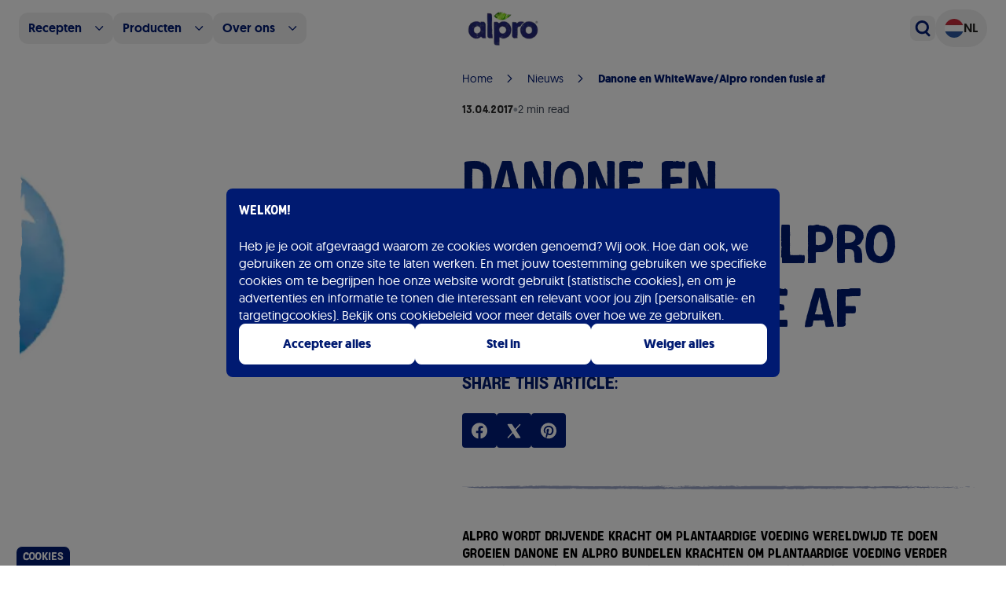

--- FILE ---
content_type: text/html; charset=utf-8
request_url: https://www.alpro.com/nl/pers/danone-en-whitewavealpro-ronden-fusie-af
body_size: 55900
content:
<!DOCTYPE html><!--QcqdYx_0uEkq0TJ__ooXx--><html lang="nl-NL"><head><meta charSet="utf-8"/><meta name="viewport" content="width=device-width, initial-scale=1"/><link rel="preload" as="image" imageSrcSet="/_next/image?url=%2F_next%2Fstatic%2Fmedia%2Flogo.fda03606.webp&amp;w=16&amp;q=75 16w, /_next/image?url=%2F_next%2Fstatic%2Fmedia%2Flogo.fda03606.webp&amp;w=32&amp;q=75 32w, /_next/image?url=%2F_next%2Fstatic%2Fmedia%2Flogo.fda03606.webp&amp;w=48&amp;q=75 48w, /_next/image?url=%2F_next%2Fstatic%2Fmedia%2Flogo.fda03606.webp&amp;w=64&amp;q=75 64w, /_next/image?url=%2F_next%2Fstatic%2Fmedia%2Flogo.fda03606.webp&amp;w=96&amp;q=75 96w, /_next/image?url=%2F_next%2Fstatic%2Fmedia%2Flogo.fda03606.webp&amp;w=128&amp;q=75 128w, /_next/image?url=%2F_next%2Fstatic%2Fmedia%2Flogo.fda03606.webp&amp;w=256&amp;q=75 256w, /_next/image?url=%2F_next%2Fstatic%2Fmedia%2Flogo.fda03606.webp&amp;w=384&amp;q=75 384w, /_next/image?url=%2F_next%2Fstatic%2Fmedia%2Flogo.fda03606.webp&amp;w=640&amp;q=75 640w, /_next/image?url=%2F_next%2Fstatic%2Fmedia%2Flogo.fda03606.webp&amp;w=768&amp;q=75 768w, /_next/image?url=%2F_next%2Fstatic%2Fmedia%2Flogo.fda03606.webp&amp;w=1024&amp;q=75 1024w, /_next/image?url=%2F_next%2Fstatic%2Fmedia%2Flogo.fda03606.webp&amp;w=1280&amp;q=75 1280w, /_next/image?url=%2F_next%2Fstatic%2Fmedia%2Flogo.fda03606.webp&amp;w=1920&amp;q=75 1920w" imageSizes="(max-width: 768px) 60px, 100px"/><link rel="preload" as="image" imageSrcSet="/_next/image?url=%2F_next%2Fstatic%2Fmedia%2Flogo.fda03606.webp&amp;w=16&amp;q=75 16w, /_next/image?url=%2F_next%2Fstatic%2Fmedia%2Flogo.fda03606.webp&amp;w=32&amp;q=75 32w, /_next/image?url=%2F_next%2Fstatic%2Fmedia%2Flogo.fda03606.webp&amp;w=48&amp;q=75 48w, /_next/image?url=%2F_next%2Fstatic%2Fmedia%2Flogo.fda03606.webp&amp;w=64&amp;q=75 64w, /_next/image?url=%2F_next%2Fstatic%2Fmedia%2Flogo.fda03606.webp&amp;w=96&amp;q=75 96w, /_next/image?url=%2F_next%2Fstatic%2Fmedia%2Flogo.fda03606.webp&amp;w=128&amp;q=75 128w, /_next/image?url=%2F_next%2Fstatic%2Fmedia%2Flogo.fda03606.webp&amp;w=256&amp;q=75 256w, /_next/image?url=%2F_next%2Fstatic%2Fmedia%2Flogo.fda03606.webp&amp;w=384&amp;q=75 384w, /_next/image?url=%2F_next%2Fstatic%2Fmedia%2Flogo.fda03606.webp&amp;w=640&amp;q=75 640w, /_next/image?url=%2F_next%2Fstatic%2Fmedia%2Flogo.fda03606.webp&amp;w=768&amp;q=75 768w, /_next/image?url=%2F_next%2Fstatic%2Fmedia%2Flogo.fda03606.webp&amp;w=1024&amp;q=75 1024w, /_next/image?url=%2F_next%2Fstatic%2Fmedia%2Flogo.fda03606.webp&amp;w=1280&amp;q=75 1280w, /_next/image?url=%2F_next%2Fstatic%2Fmedia%2Flogo.fda03606.webp&amp;w=1920&amp;q=75 1920w" imageSizes="(max-width: 768px) 66px, 100px"/><link rel="stylesheet" href="/_next/static/css/59811fc1516b77fb.css" data-precedence="next"/><link rel="stylesheet" href="/_next/static/css/9811d79ba9e207f1.css" data-precedence="next"/><link rel="stylesheet" href="/_next/static/css/00495a298416d69d.css" data-precedence="next"/><link rel="stylesheet" href="/_next/static/css/28e57c9cc880b74f.css" data-precedence="next"/><link rel="stylesheet" href="/_next/static/css/136f6d3a19f81b83.css" data-precedence="next"/><link rel="stylesheet" href="/_next/static/css/af628beb32b619bd.css" data-precedence="next"/><link rel="stylesheet" href="/_next/static/css/8d25cf774a22099c.css" data-precedence="next"/><link rel="stylesheet" href="/_next/static/css/43e3b3ea6324aac6.css" data-precedence="next"/><link rel="stylesheet" href="/_next/static/css/508c58dfa7f15971.css" data-precedence="next"/><link rel="stylesheet" href="/_next/static/css/c11e4a2dd6474a1c.css" data-precedence="next"/><link rel="stylesheet" href="/_next/static/css/9a27db3042eead06.css" data-precedence="next"/><link rel="stylesheet" href="/_next/static/css/feb6574fb652de80.css" data-precedence="next"/><link rel="preload" as="script" fetchPriority="low" href="/_next/static/chunks/webpack-37ca4c69f74dc2d1.js"/><script src="/_next/static/chunks/87c73c54-8f6887dee1c014ac.js" async=""></script><script src="/_next/static/chunks/9893-02e30820a24d0ff7.js" async=""></script><script src="/_next/static/chunks/main-app-6e1cdf38158fee85.js" async=""></script><script src="/_next/static/chunks/1164-3ac07d6a3f198b4a.js" async=""></script><script src="/_next/static/chunks/7037-2e8fdab947b0f5fb.js" async=""></script><script src="/_next/static/chunks/app/global-error-179627cf0205ea9c.js" async=""></script><script src="/_next/static/chunks/904-66df6ddc689ffdb9.js" async=""></script><script src="/_next/static/chunks/8885-65183d291f7e4154.js" async=""></script><script src="/_next/static/chunks/3703-cffd8bb00d4581d0.js" async=""></script><script src="/_next/static/chunks/7119-a11eda075b6143e2.js" async=""></script><script src="/_next/static/chunks/5490-c928bf4db2ba4700.js" async=""></script><script src="/_next/static/chunks/3984-365de6a0d87a2bd3.js" async=""></script><script src="/_next/static/chunks/8926-115efe16b40b59f9.js" async=""></script><script src="/_next/static/chunks/3651-6854f813ed313d65.js" async=""></script><script src="/_next/static/chunks/1485-3c8c6406b4d2e833.js" async=""></script><script src="/_next/static/chunks/8836-949c1f1faa9a1265.js" async=""></script><script src="/_next/static/chunks/2677-f4baa2d45fb41ef9.js" async=""></script><script src="/_next/static/chunks/2836-d676ea4cd9f19413.js" async=""></script><script src="/_next/static/chunks/6422-13af65f0e0c8e870.js" async=""></script><script src="/_next/static/chunks/app/%5Blang%5D/articles/%5Bslug%5D/page-a50e156760abd928.js" async=""></script><script src="/_next/static/chunks/app/%5Blang%5D/not-found-3a89a58dc9ca0f47.js" async=""></script><script src="/_next/static/chunks/8bb4d8db-e56e317cac19d538.js" async=""></script><script src="/_next/static/chunks/3615-55c8dcae95940aa8.js" async=""></script><script src="/_next/static/chunks/6927-eb88ec57ba2527b4.js" async=""></script><script src="/_next/static/chunks/7272-a36e4740997d49dd.js" async=""></script><script src="/_next/static/chunks/7893-774d8a3105ba220c.js" async=""></script><script src="/_next/static/chunks/5379-6279ffe87487e7b3.js" async=""></script><script src="/_next/static/chunks/5840-5f65201d23119989.js" async=""></script><script src="/_next/static/chunks/app/%5Blang%5D/layout-80c4a902738df0c9.js" async=""></script><link rel="preload" href="https://cdn.trustcommander.net/privacy/6431/privacy_v2_140.js" as="script"/><title>Alpro</title><meta name="description" content="Alpro website"/><link rel="manifest" href="/manifest.webmanifest"/><link rel="canonical" href="https://www.alpro.com/nl/pers/danone-en-whitewavealpro-ronden-fusie-af"/><meta property="og:title" content="Alpro"/><meta property="og:description" content="Alpro website"/><meta property="og:image" content="https://images.ctfassets.net/s64jgdakkdiy/4oZmG3xHpCPmTzFlMAMym0/8ca646f0f9dc011e08e279e6ce9aefdb/https___d2csxpduxe849s.cloudfront.net_media_5ECAE76B-174E-46A8-8B34E46B811761F5_4A931CDD-838A-406D-BA4EFB692014CF5C_65311F78.png"/><meta name="twitter:card" content="summary_large_image"/><meta name="twitter:title" content="Alpro"/><meta name="twitter:description" content="Alpro website"/><meta name="twitter:image" content="https://images.ctfassets.net/s64jgdakkdiy/4oZmG3xHpCPmTzFlMAMym0/8ca646f0f9dc011e08e279e6ce9aefdb/https___d2csxpduxe849s.cloudfront.net_media_5ECAE76B-174E-46A8-8B34E46B811761F5_4A931CDD-838A-406D-BA4EFB692014CF5C_65311F78.png"/><link rel="icon" href="/favicon.ico" type="image/x-icon" sizes="48x48"/><script src="/_next/static/chunks/polyfills-42372ed130431b0a.js" noModule=""></script></head><body><div hidden=""><!--$--><!--/$--></div><div class="skip-to-main-content-button_wrapper__L5FYr"><a id="_R_qbrb_" class="!text-lg lg:!text-[22px] button_button__uRfr_" data-variant="primary" data-ghost="false" style="--clip-path:url(#clip-path-_R_qbrb_)" aria-label="Skip to main content" href="#main-content">Ga naar hoofdinhoud<svg class="absolute h-0 w-0"><clipPath id="clip-path-_R_qbrb_" clipPathUnits="objectBoundingBox"><path d="M0.503,0.999 H0.034 C0.03,1,0.025,1,0.021,0.998 C0.017,0.995,0.013,0.985,0.009,0.97 C0.006,0.945,0.003,0.917,0.001,0.886 C-0.001,0.863,0,0.836,0.004,0.822 C0.006,0.817,0.008,0.806,0.008,0.8 C0.005,0.727,0.017,0.658,0.011,0.584 C0.01,0.577,0.01,0.569,0.011,0.562 C0.013,0.483,0.012,0.484,0.009,0.387 C0.007,0.33,0.009,0.27,0.009,0.212 C0.009,0.202,0.01,0.193,0.011,0.187 C0.016,0.164,0.016,0.149,0.013,0.112 C0.008,0.057,0.014,0.021,0.026,0.024 C0.061,0.034,0.095,0,0.13,0 C0.406,0.004,0.683,0.002,0.959,0.003 C0.966,0,0.973,0.005,0.979,0.019 C0.988,0.04,0.991,0.076,0.995,0.11 C0.996,0.119,0.996,0.129,0.996,0.138 C0.99,0.202,0.991,0.264,0.996,0.33 C0.998,0.357,0.996,0.392,0.996,0.422 C0.997,0.452,0.995,0.48,0.999,0.51 C1,0.525,0.998,0.559,0.998,0.585 C0.997,0.601,0.995,0.625,0.996,0.632 C1,0.667,0.999,0.697,0.996,0.73 C0.991,0.793,0.993,0.862,0.992,0.929 C0.992,0.987,0.99,0.999,0.979,0.999 H0.503 V0.999"></path></clipPath></svg></a></div><div class="fixed bottom-0 left-5 z-40"><button class="bg-alpro-blue font-alprolicious rounded-t-lg border border-b-0 border-white px-2 py-0.5 text-sm text-white">Cookies</button></div><div><main><header class="sticky top-0 z-50 hidden w-full bg-white py-3 lg:block"><div class="container flex items-center justify-between"><div class="flex-1"><ul class="flex flex-1 gap-1"><li class="m-0 flex-shrink-0"><button class="flex items-center rounded-xl px-3 py-2 transition-all duration-150 hover:bg-alpro-blue-10"><span class="text-alpro-blue-100 line-clamp-1 text-base font-medium leading-6">Recepten</span><svg xmlns="http://www.w3.org/2000/svg" fill="none" viewBox="0 0 24 25" class="text-alpro-blue-100 ml-4 block h-3 w-3 transition"><path fill="currentColor" fill-rule="evenodd" d="M22.603 6.902a1.343 1.343 0 0 0-1.916 0L12.5 15.189 4.313 6.902a1.343 1.343 0 0 0-1.916 0 1.383 1.383 0 0 0 0 1.94l9.145 9.256c.53.536 1.387.536 1.916 0l9.145-9.257c.53-.535.53-1.404 0-1.94" clip-rule="evenodd"></path></svg></button></li><li class="m-0 flex-shrink-0"><button class="flex items-center rounded-xl px-3 py-2 transition-all duration-150 hover:bg-alpro-blue-10"><span class="text-alpro-blue-100 line-clamp-1 text-base font-medium leading-6">Producten</span><svg xmlns="http://www.w3.org/2000/svg" fill="none" viewBox="0 0 24 25" class="text-alpro-blue-100 ml-4 block h-3 w-3 transition"><path fill="currentColor" fill-rule="evenodd" d="M22.603 6.902a1.343 1.343 0 0 0-1.916 0L12.5 15.189 4.313 6.902a1.343 1.343 0 0 0-1.916 0 1.383 1.383 0 0 0 0 1.94l9.145 9.256c.53.536 1.387.536 1.916 0l9.145-9.257c.53-.535.53-1.404 0-1.94" clip-rule="evenodd"></path></svg></button></li><li class="m-0 flex-shrink-0"><button class="flex items-center rounded-xl px-3 py-2 transition-all duration-150 hover:bg-alpro-blue-10"><span class="text-alpro-blue-100 line-clamp-1 text-base font-medium leading-6">Over ons</span><svg xmlns="http://www.w3.org/2000/svg" fill="none" viewBox="0 0 24 25" class="text-alpro-blue-100 ml-4 block h-3 w-3 transition"><path fill="currentColor" fill-rule="evenodd" d="M22.603 6.902a1.343 1.343 0 0 0-1.916 0L12.5 15.189 4.313 6.902a1.343 1.343 0 0 0-1.916 0 1.383 1.383 0 0 0 0 1.94l9.145 9.256c.53.536 1.387.536 1.916 0l9.145-9.257c.53-.535.53-1.404 0-1.94" clip-rule="evenodd"></path></svg></button></li></ul></div><a class="relative h-11 w-28 pl-2 md:pl-0" href="/nl"><img alt="Homepage" decoding="async" data-nimg="fill" class="object-contain" style="position:absolute;height:100%;width:100%;left:0;top:0;right:0;bottom:0;color:transparent" sizes="(max-width: 768px) 60px, 100px" srcSet="/_next/image?url=%2F_next%2Fstatic%2Fmedia%2Flogo.fda03606.webp&amp;w=16&amp;q=75 16w, /_next/image?url=%2F_next%2Fstatic%2Fmedia%2Flogo.fda03606.webp&amp;w=32&amp;q=75 32w, /_next/image?url=%2F_next%2Fstatic%2Fmedia%2Flogo.fda03606.webp&amp;w=48&amp;q=75 48w, /_next/image?url=%2F_next%2Fstatic%2Fmedia%2Flogo.fda03606.webp&amp;w=64&amp;q=75 64w, /_next/image?url=%2F_next%2Fstatic%2Fmedia%2Flogo.fda03606.webp&amp;w=96&amp;q=75 96w, /_next/image?url=%2F_next%2Fstatic%2Fmedia%2Flogo.fda03606.webp&amp;w=128&amp;q=75 128w, /_next/image?url=%2F_next%2Fstatic%2Fmedia%2Flogo.fda03606.webp&amp;w=256&amp;q=75 256w, /_next/image?url=%2F_next%2Fstatic%2Fmedia%2Flogo.fda03606.webp&amp;w=384&amp;q=75 384w, /_next/image?url=%2F_next%2Fstatic%2Fmedia%2Flogo.fda03606.webp&amp;w=640&amp;q=75 640w, /_next/image?url=%2F_next%2Fstatic%2Fmedia%2Flogo.fda03606.webp&amp;w=768&amp;q=75 768w, /_next/image?url=%2F_next%2Fstatic%2Fmedia%2Flogo.fda03606.webp&amp;w=1024&amp;q=75 1024w, /_next/image?url=%2F_next%2Fstatic%2Fmedia%2Flogo.fda03606.webp&amp;w=1280&amp;q=75 1280w, /_next/image?url=%2F_next%2Fstatic%2Fmedia%2Flogo.fda03606.webp&amp;w=1920&amp;q=75 1920w" src="/_next/image?url=%2F_next%2Fstatic%2Fmedia%2Flogo.fda03606.webp&amp;w=1920&amp;q=75"/></a><div class="flex flex-1 items-center justify-end gap-6"><button class="icon-button_iconButton___xGhz" aria-label="Open search dialog"><span class="inline-flex h-14 w-14 items-center justify-center p-2"><svg xmlns="http://www.w3.org/2000/svg" fill="none" viewBox="0 0 24 25" class="icon-button_icon__6_POn"><path fill="currentColor" fill-rule="evenodd" d="M2.25 11.127a9 9 0 1 1 15.664 6.05q.052.043.102.093l3.447 3.447a1.5 1.5 0 0 1-2.122 2.121l-3.447-3.447a1.5 1.5 0 0 1-.281-.39A9 9 0 0 1 2.25 11.127m9 6a6 6 0 1 1 0-12 6 6 0 0 1 0 12" clip-rule="evenodd"></path></svg></span></button><button aria-label="Open locale dialog" class="inline-flex gap-2 rounded-full px-3 py-3 transition hover:shadow-[rgba(0,0,0,0.1)_0px_0px_10px]"><div class="h-6 w-6"><img alt="Flag of NL" loading="lazy" width="48" height="48" decoding="async" data-nimg="1" class="rounded-full object-cover" style="color:transparent" srcSet="/_next/image?url=%2F_assets%2Fimages%2Fflags%2FNL.webp&amp;w=48&amp;q=75 1x, /_next/image?url=%2F_assets%2Fimages%2Fflags%2FNL.webp&amp;w=96&amp;q=75 2x" src="/_next/image?url=%2F_assets%2Fimages%2Fflags%2FNL.webp&amp;w=96&amp;q=75"/></div><span class="text-barista font-medium uppercase">nl</span></button></div></div><!--$!--><template data-dgst="BAILOUT_TO_CLIENT_SIDE_RENDERING"></template><!--/$--></header><div class="animate-fade sticky top-0 z-50 bg-white lg:hidden"><header><div class="container flex items-center justify-between px-4 py-3"><button class="text-alpro-blue"><svg xmlns="http://www.w3.org/2000/svg" fill="none" viewBox="0 0 24 25" class="w-6"><path fill="currentColor" fill-rule="evenodd" d="M2.25 11.127a9 9 0 1 1 15.664 6.05q.052.043.102.093l3.447 3.447a1.5 1.5 0 0 1-2.122 2.121l-3.447-3.447a1.5 1.5 0 0 1-.281-.39A9 9 0 0 1 2.25 11.127m9 6a6 6 0 1 1 0-12 6 6 0 0 1 0 12" clip-rule="evenodd"></path></svg></button><a class="relative h-12 w-28 pl-2 md:pl-0" href="/nl"><img alt="Homepage" decoding="async" data-nimg="fill" class="object-contain" style="position:absolute;height:100%;width:100%;left:0;top:0;right:0;bottom:0;color:transparent" sizes="(max-width: 768px) 66px, 100px" srcSet="/_next/image?url=%2F_next%2Fstatic%2Fmedia%2Flogo.fda03606.webp&amp;w=16&amp;q=75 16w, /_next/image?url=%2F_next%2Fstatic%2Fmedia%2Flogo.fda03606.webp&amp;w=32&amp;q=75 32w, /_next/image?url=%2F_next%2Fstatic%2Fmedia%2Flogo.fda03606.webp&amp;w=48&amp;q=75 48w, /_next/image?url=%2F_next%2Fstatic%2Fmedia%2Flogo.fda03606.webp&amp;w=64&amp;q=75 64w, /_next/image?url=%2F_next%2Fstatic%2Fmedia%2Flogo.fda03606.webp&amp;w=96&amp;q=75 96w, /_next/image?url=%2F_next%2Fstatic%2Fmedia%2Flogo.fda03606.webp&amp;w=128&amp;q=75 128w, /_next/image?url=%2F_next%2Fstatic%2Fmedia%2Flogo.fda03606.webp&amp;w=256&amp;q=75 256w, /_next/image?url=%2F_next%2Fstatic%2Fmedia%2Flogo.fda03606.webp&amp;w=384&amp;q=75 384w, /_next/image?url=%2F_next%2Fstatic%2Fmedia%2Flogo.fda03606.webp&amp;w=640&amp;q=75 640w, /_next/image?url=%2F_next%2Fstatic%2Fmedia%2Flogo.fda03606.webp&amp;w=768&amp;q=75 768w, /_next/image?url=%2F_next%2Fstatic%2Fmedia%2Flogo.fda03606.webp&amp;w=1024&amp;q=75 1024w, /_next/image?url=%2F_next%2Fstatic%2Fmedia%2Flogo.fda03606.webp&amp;w=1280&amp;q=75 1280w, /_next/image?url=%2F_next%2Fstatic%2Fmedia%2Flogo.fda03606.webp&amp;w=1920&amp;q=75 1920w" src="/_next/image?url=%2F_next%2Fstatic%2Fmedia%2Flogo.fda03606.webp&amp;w=1920&amp;q=75"/></a><button class="icon-button_iconButton___xGhz" aria-label="Open mega menu"><span class="inline-flex h-14 w-14 items-center justify-center p-2"><svg xmlns="http://www.w3.org/2000/svg" fill="none" viewBox="0 0 24 25" class="icon-button_icon__6_POn"><rect width="22.5" height="3" x="0.75" y="2.877" fill="currentColor" rx="1.5"></rect><rect width="13.5" height="3" x="5.25" y="11.127" fill="currentColor" rx="1.5"></rect><rect width="22.5" height="3" x="0.75" y="19.377" fill="currentColor" rx="1.5"></rect></svg></span></button></div></header></div><div class="outline-0" id="main-content" tabindex="0"><div><div class="grid grid-cols-1 md:container lg:mx-auto lg:mb-24 lg:max-w-screen-xl lg:grid-cols-[460px_633px] lg:gap-[104px]"><div><div class="lg:sticky lg:top-24 lg:max-h-screen lg:self-start"><div class="breadcrumbs_wrapper__lTES8 mx-5 py-2 lg:box-border lg:!hidden" data-variant="blue"><div class="breadcrumbs_link__bMEPj"><a class="py-[5px]" href="/">Home</a><svg xmlns="http://www.w3.org/2000/svg" fill="none" viewBox="0 0 24 25" class="mb-[1px] h-3 w-3"><path fill="currentColor" fill-rule="evenodd" d="M5.402 2.397a1.343 1.343 0 0 0 0 1.916l8.287 8.187-8.287 8.187a1.343 1.343 0 0 0 0 1.916c.535.53 1.404.53 1.94 0l9.256-9.145a1.343 1.343 0 0 0 0-1.916L7.341 2.397a1.383 1.383 0 0 0-1.94 0" clip-rule="evenodd"></path></svg></div><div class="breadcrumbs_link__bMEPj"><a class="py-[5px]" href="/nl/pers">Nieuws</a><svg xmlns="http://www.w3.org/2000/svg" fill="none" viewBox="0 0 24 25" class="mb-[1px] h-3 w-3"><path fill="currentColor" fill-rule="evenodd" d="M5.402 2.397a1.343 1.343 0 0 0 0 1.916l8.287 8.187-8.287 8.187a1.343 1.343 0 0 0 0 1.916c.535.53 1.404.53 1.94 0l9.256-9.145a1.343 1.343 0 0 0 0-1.916L7.341 2.397a1.383 1.383 0 0 0-1.94 0" clip-rule="evenodd"></path></svg></div><div class="breadcrumbs_link__bMEPj"><span>Danone en WhiteWave/Alpro ronden fusie af</span></div></div><figure class="relative h-[483px] w-full"><img alt="Danone en WhiteWave/Alpro ronden fusie af" loading="lazy" decoding="async" data-nimg="fill" class="object-cover md:[clip-path:url(#square-card-image-frame)]" style="position:absolute;height:100%;width:100%;left:0;top:0;right:0;bottom:0;color:transparent" sizes="100vw" srcSet="/_next/image?url=https%3A%2F%2Fimages.ctfassets.net%2Fs64jgdakkdiy%2F4oZmG3xHpCPmTzFlMAMym0%2F8ca646f0f9dc011e08e279e6ce9aefdb%2Fhttps___d2csxpduxe849s.cloudfront.net_media_5ECAE76B-174E-46A8-8B34E46B811761F5_4A931CDD-838A-406D-BA4EFB692014CF5C_65311F78.png&amp;w=640&amp;q=75 640w, /_next/image?url=https%3A%2F%2Fimages.ctfassets.net%2Fs64jgdakkdiy%2F4oZmG3xHpCPmTzFlMAMym0%2F8ca646f0f9dc011e08e279e6ce9aefdb%2Fhttps___d2csxpduxe849s.cloudfront.net_media_5ECAE76B-174E-46A8-8B34E46B811761F5_4A931CDD-838A-406D-BA4EFB692014CF5C_65311F78.png&amp;w=768&amp;q=75 768w, /_next/image?url=https%3A%2F%2Fimages.ctfassets.net%2Fs64jgdakkdiy%2F4oZmG3xHpCPmTzFlMAMym0%2F8ca646f0f9dc011e08e279e6ce9aefdb%2Fhttps___d2csxpduxe849s.cloudfront.net_media_5ECAE76B-174E-46A8-8B34E46B811761F5_4A931CDD-838A-406D-BA4EFB692014CF5C_65311F78.png&amp;w=1024&amp;q=75 1024w, /_next/image?url=https%3A%2F%2Fimages.ctfassets.net%2Fs64jgdakkdiy%2F4oZmG3xHpCPmTzFlMAMym0%2F8ca646f0f9dc011e08e279e6ce9aefdb%2Fhttps___d2csxpduxe849s.cloudfront.net_media_5ECAE76B-174E-46A8-8B34E46B811761F5_4A931CDD-838A-406D-BA4EFB692014CF5C_65311F78.png&amp;w=1280&amp;q=75 1280w, /_next/image?url=https%3A%2F%2Fimages.ctfassets.net%2Fs64jgdakkdiy%2F4oZmG3xHpCPmTzFlMAMym0%2F8ca646f0f9dc011e08e279e6ce9aefdb%2Fhttps___d2csxpduxe849s.cloudfront.net_media_5ECAE76B-174E-46A8-8B34E46B811761F5_4A931CDD-838A-406D-BA4EFB692014CF5C_65311F78.png&amp;w=1920&amp;q=75 1920w" src="/_next/image?url=https%3A%2F%2Fimages.ctfassets.net%2Fs64jgdakkdiy%2F4oZmG3xHpCPmTzFlMAMym0%2F8ca646f0f9dc011e08e279e6ce9aefdb%2Fhttps___d2csxpduxe849s.cloudfront.net_media_5ECAE76B-174E-46A8-8B34E46B811761F5_4A931CDD-838A-406D-BA4EFB692014CF5C_65311F78.png&amp;w=1920&amp;q=75"/></figure></div></div><div><div class="mb-10 flex flex-col gap-4"><div class="breadcrumbs_wrapper__lTES8" data-variant="blue"><div class="breadcrumbs_link__bMEPj"><a class="py-[5px]" href="/">Home</a><svg xmlns="http://www.w3.org/2000/svg" fill="none" viewBox="0 0 24 25" class="mb-[1px] h-3 w-3"><path fill="currentColor" fill-rule="evenodd" d="M5.402 2.397a1.343 1.343 0 0 0 0 1.916l8.287 8.187-8.287 8.187a1.343 1.343 0 0 0 0 1.916c.535.53 1.404.53 1.94 0l9.256-9.145a1.343 1.343 0 0 0 0-1.916L7.341 2.397a1.383 1.383 0 0 0-1.94 0" clip-rule="evenodd"></path></svg></div><div class="breadcrumbs_link__bMEPj"><a class="py-[5px]" href="/nl/pers">Nieuws</a><svg xmlns="http://www.w3.org/2000/svg" fill="none" viewBox="0 0 24 25" class="mb-[1px] h-3 w-3"><path fill="currentColor" fill-rule="evenodd" d="M5.402 2.397a1.343 1.343 0 0 0 0 1.916l8.287 8.187-8.287 8.187a1.343 1.343 0 0 0 0 1.916c.535.53 1.404.53 1.94 0l9.256-9.145a1.343 1.343 0 0 0 0-1.916L7.341 2.397a1.383 1.383 0 0 0-1.94 0" clip-rule="evenodd"></path></svg></div><div class="breadcrumbs_link__bMEPj"><span>Danone en WhiteWave/Alpro ronden fusie af</span></div></div><div><div class="flex gap-2 mb-4"><p class="text-sm text-neutral-800">13.04.2017</p><span class="text-sm text-gray-400">•</span><p class="text-sm text-gray-700">2<!-- --> min read</p></div><h1 class="h1-alprolicious text-alpro-blue text-balance">Danone en WhiteWave/Alpro ronden fusie af</h1></div></div><div class="flex flex-col gap-2"><p class="paragraph-base text-alpro-blue-100">Share this article:</p><div class="flex flex-wrap gap-4"><button class="react-share__ShareButton" style="background-color:transparent;border:none;padding:0;font:inherit;color:inherit;cursor:pointer"><div class="bg-accent flex h-11 w-11 items-center justify-center rounded"><svg xmlns="http://www.w3.org/2000/svg" fill="none" viewBox="0 0 24 25" class="h-6 w-6 text-white"><path fill="currentColor" d="M22.5 12.907c0-5.8-4.701-10.5-10.5-10.5s-10.5 4.7-10.5 10.5c0 5.24 3.84 9.584 8.86 10.372v-7.337H7.692v-3.035h2.666v-2.313c0-2.632 1.568-4.086 3.966-4.086 1.149 0 2.35.205 2.35.205v2.584h-1.323c-1.305 0-1.711.81-1.711 1.641v1.969h2.912l-.466 3.035H13.64v7.337c5.02-.788 8.859-5.131 8.859-10.372"></path></svg></div></button><button class="react-share__ShareButton" style="background-color:transparent;border:none;padding:0;font:inherit;color:inherit;cursor:pointer"><div class="bg-accent flex h-11 w-11 items-center justify-center rounded"><svg xmlns="http://www.w3.org/2000/svg" width="24" height="25" fill="none" class="h-6 w-6 text-white"><path fill="#fff" d="M20.157 21.407a.75.75 0 0 1-.657.389H15a.75.75 0 0 1-.632-.348l-3.796-5.965-5.517 6.067a.75.75 0 0 1-1.11-1.009l5.791-6.375L3.868 4.95A.75.75 0 0 1 4.5 3.796H9a.75.75 0 0 1 .633.348l3.796 5.965 5.516-6.067a.75.75 0 0 1 1.11 1.008l-5.79 6.37 5.868 9.224a.75.75 0 0 1 .024.763" style="fill:#fff;fill-opacity:1"></path></svg></div></button><button class="react-share__ShareButton" style="background-color:transparent;border:none;padding:0;font:inherit;color:inherit;cursor:pointer"><div class="bg-accent flex h-11 w-11 items-center justify-center rounded"><svg xmlns="http://www.w3.org/2000/svg" fill="none" viewBox="0 0 24 25" class="h-6 w-6 text-white"><path fill="currentColor" d="M12.145 2.41a10.354 10.354 0 0 0-3.883 20.062l.13-2.977 1.294-5.177s-.388-.647-.388-1.553c0-1.424.906-2.588 1.941-2.588.776 0 1.294.776 1.294 1.553 0 .906-.647 2.2-.906 3.365-.259 1.035.518 1.941 1.553 1.941 1.812 0 3.236-1.941 3.236-4.789 0-2.459-1.812-4.141-4.271-4.141a4.53 4.53 0 0 0-4.789 4.4c0 .906.388 1.942.777 2.46.13 0 .13.129 0 .258l-.13 1.294h-.388c-1.294-.647-2.07-2.588-2.07-3.882 0-3.366 2.329-6.472 6.859-6.472 3.494.13 6.212 2.718 6.212 6.213 0 3.624-2.2 6.471-5.436 6.471-1.035 0-1.941-.518-2.33-1.294l-.646 2.588c-.26.906-.906 1.942-1.295 2.589a10.355 10.355 0 0 0 13.59-9.966A10.354 10.354 0 0 0 12.145 2.411"></path></svg></div></button></div></div><svg xmlns="http://www.w3.org/2000/svg" width="652" height="5" fill="none" class="my-12"><path fill="#99A3C6" fill-rule="evenodd" d="M263.063 2.73c0-.123.688-.247.172-.372h.344c-.172 0-.516-.062-.344-.124h-1.719c-.344.435-1.72.559.859.559-.344 0-.516-.062-.516-.124l1.032.062zM262.375.87c0-.062-.172-.186.344-.248h2.407l-1.031.124q.077.034.172.062h-.344l-1.204.186c-.344.124-.344.186.172.248-.572-.02-1.148-.02-1.719 0 .859-.062 1.031-.124 1.203-.186-1.547-.31-3.095.124-6.189.186.859-.124 0-.372-.344-.496 1.031-.124 3.095-.186 5.158 0 .516 0-.516 0 .344.124zm3.267.807a8 8 0 0 0-.86-.062 2 2 0 0 1-.343-.124c.515 0 .859 0 1.203.124.86-.062 2.235-.124 1.719-.373l1.72.249c-.86 0-2.923.682-3.439.124zM151.648 4.158c-2.407-.124-1.719.31-4.126.125l.515-.187-3.438.187c-1.376.062 1.031-.249.516-.435 3.094 0 5.501 0 8.252-.124-1.375-.062-3.094-.124-4.642.124l-5.33-.124c-.172-.124.172 0-1.547-.124-1.376-.062-1.376.062-3.439.062l1.204-.062c-2.236-.124-2.751.186-4.299.31l3.095-.124c.172.062 0 .062 0 .124l2.751-.124c-.344.124-.516 0 1.032.062l-4.127.062c-.86.186 1.204.31 0 .435-18.741.248-28.369-1.118-46.079-.249-1.72-.248-6.877-.496-8.769-.372l.516.062c-2.579.124-3.439-.31-5.33 0l-2.063.31c-1.204-.124-3.783-.124-3.439-.248-1.72.124-5.158-.124-5.33.31-3.782-.062-6.018-.186-9.628-.186h.172c-.688-.186-1.72.186-2.751 0 .515-.124 3.438-.124 1.203-.248-1.891.31-6.877-.062-7.737-.248l-2.579.186c-1.375 0-3.095-.31-1.032-.373-3.954.063-4.126-.31-4.814.187-4.642.248-7.565-.31-12.036.124-6.705-.248-13.754-.31-18.912-.87l-.516.125c1.031-.31-4.127-.62-2.064-.807A42 42 0 0 1 0 1.862l.86-.186c3.438.248 1.031-.062 4.986.062l-.688.062h8.597l-.688.186c3.439.124 4.814-.434 8.253-.558 2.407.31-.516.186 0 .62 3.439 0 2.58-1.241 5.846-.496h-.86c4.47.124-1.891.186 1.376.496 7.05 0-2.407-.683 3.954-.869-.515.249.86.373 2.408.559 1.031-.373 5.845-.497 7.909-.807-.172.124 1.203.248 3.438.248-1.375.186-2.235.124-4.814 0-.172.186-1.032.373 0 .497 1.891-.497 9.113-.248 10.832-.807-1.032.124 1.547.31 1.376.434 1.031-.186 3.094-.186 3.61-.248l-1.72-.062c3.44.186 7.566-.248 11.349-.31v.124c2.75-.124 5.158-.373 8.253-.31-1.548.124 0 .434.515.558.516.31-5.502.559-2.063.745 2.751-.186 3.955-.62 7.737-.559C81.67.993 78.747.87 77.716.87c2.922-.124 7.22.186 8.596-.124-1.203 0-1.547 0-1.547-.124 0 0 3.782-.621 4.986-.497-.688.186 0 .124-.86.31 1.72.125 2.58 0 3.783-.062 0 .373-3.955 0-3.783.497 5.846.186 7.05-.31 12.036-.559 2.407 0 3.954 0 6.19.124-.344 0-1.032 0-.688.063 4.47.372 3.439-.125 6.877.248 2.063-.31 6.878-.248 9.973-.186-.516 0-.516.186-1.032.248 5.846-.124 11.176-.497 16.85-.186v.062l10.66.062c-1.032 0-1.376.124-1.376.186 5.158.248 9.285-.186 14.959 0 1.375.186 4.814.062 4.298.434 4.471 0-1.719-.434 2.579-.372h-.516c5.846-.248 10.832.124 16.162-.124 1.204.124 3.267.372 5.846.372.86-.186 2.579-.248 4.299-.372l4.47.124c-2.407-.248 1.376-.124 2.235-.248-1.375.248.344.31-2.063.496 4.814.249 2.923-.62 8.081-.434l.86.31c-1.032-.124-1.892 0-2.923 0 1.031.124 4.126.248 5.674.062.859-.124-3.783-.248.172-.372-.344.434 2.923-.062 4.814.372.344-.186 2.063-.31 3.783-.248.343 0 0 .062-.172.124 3.094.062 1.031-.372 3.954-.372.516.124-1.719.372-.344.496 2.407.249 1.72-.124 4.299 0-.86-.124.172-.496 1.719-.496.172.186.172.558-2.407.62 1.375.125 3.783.31 1.375.497 3.439-.31 8.081-.248 11.692-.62.516.123 1.719.185 3.095.185 1.719-.186 2.751-.744 4.298-.62.688-.124-.515-.186-.687-.31l2.751-.125c1.719.187-2.064.373-1.032.559l2.579.124c2.235-.186.344-.434-.344-.62 2.407.248 3.095-.249 4.642-.063-3.438.062 1.72.559-2.751.559l1.892.124c.172.186-2.579.186-2.923.372 2.751.125 3.439-.186 6.19-.124-.688.373-3.267 0-4.643.373 3.439.248 5.674-.062 6.706.248-1.72.124-4.127-.248-4.814.124.687.186 1.375.62 4.642.497 1.031-.187-.86-.31-2.235-.373l-.172.186-.344-.248c1.547.062 3.782-.062 5.33-.062l1.032.124v-.124l.343.124c1.72 0 4.127-.31 5.846-.124l-3.095.124c0 .248 2.236.31 4.471.435 2.063 0 6.361.062 5.674-.249h-1.548c.86-.434 3.783.31 3.439-.248h-1.719c1.375-.124 1.203-.434-1.032-.558l-.344.124h.172-.344l-1.031.248c-2.064-.31-3.439.124-5.846-.124 0-.062-.344-.124.172-.186h2.407c.516-.187 1.375 0 2.235 0l.344-.062h.688l.687-.062c-2.579 0 .172-.31-1.203-.31 3.954 0 1.719-.497 6.018-.497l-1.72.31c3.783.124 3.783-.372 5.33-.62 1.548.061 3.439.558 5.674.372 3.095.248 2.407-.249 4.986-.31-.516.31-2.923.372-4.47.434h.516l-.344.062c2.063.248 6.877-.435 4.814.186-3.439-.124-6.362.248-9.8.497h1.203-.687q-.43.009-.86 0l-1.376.062c-1.547 0-3.095 0-3.954-.124-.344.31-.516.558.859.744 2.579-.248 1.72-.496 5.159-.558 2.235.062 5.158-.062 7.221-.186l-.516-.187c2.751-.186 8.081-.124 7.737-.434-.344.186.86.248 2.063.186l-1.719.186c.86.249 4.814.249 3.439.435 4.126 0 3.782-.31 7.737-.186 2.923 0 4.126-.87 9.285-.745 1.031.31-3.783.248-1.548.62 5.158 0 6.19-.31 8.081-.62-1.547-.124 0-.248 0-.435l2.063.062c-.515.31-1.203 0-2.235.249 1.235.113 2.512.155 3.783.124l-.86.248c1.548 0 3.439-.186 3.439.124l2.923-.496c2.751.248 3.439-.062 5.502-.187l-1.72-.124 2.408.062c1.719-.124-1.72-.248 1.203-.31-1.891.31 2.751.186 2.579.62-1.375 0-3.782-.061-3.439.187 1.032 0 2.751.186 4.127.372l2.235-.062-1.719-.993c1.031-.186 2.923.807 4.642.807-2.751.124.516.062 0 .31 3.095-.186 6.877-.558 10.144-.558l-1.031.248c2.235-.186 1.719.186 4.47-.062 1.032-.186-2.235 0-.344-.248h34.044c-.172.372 4.47.248 6.361.372 1.032-.124 0-.31-1.031-.186 2.235-.186 3.266-.186 5.502-.248.859.31 2.751.248 4.47.124-.688.124.172.372-2.923.248.86.062-3.955.497.516.497 4.402-.487 8.979-.738 13.583-.745 2.751.062 4.126-.062 5.502.124l-.86.124c1.547 0 1.719-.124 2.235-.248 2.235 0 1.032.372.344.496 5.33-.124 6.878-.62 12.38-.496 1.203.062.172.434 2.751.372 8.424-.124 15.13-.372 23.727-.124l2.235.248 2.235-.372c8.253.372 15.474.372 24.243.559-.859 0-1.719 0-2.235.124 2.751 0 5.674-.621 8.253-.497v.373c3.095-.125 5.158-.497 8.597-.621.688.062-1.548.186-.172.31h2.063c-1.719.124 1.204.186.688.248-.344 0-.86-.062-1.376 0 0 .125 2.064.187 3.267.31.86 0 1.72-.185.86-.247 1.547.124.172.124.172.31 2.235.124 2.407 0 2.751-.248 0-.187 0-.187-1.72-.373 2.408.186 5.159.248 6.534.497l1.375-.186h.172l.344-.125h-.344c6.534-.558 15.991-.186 23.556-.496l6.189.124c-3.094.31-7.909.186-9.284.372h1.375c.344 0-2.407-.062-2.579.187l1.72.186c2.923.124 1.719-.62 4.298-.186-3.782.124 1.548.248-1.031.434 1.031.186 2.235 0 3.61-.31h-2.579c.688-.124 3.955 0 4.47-.31l1.204.061c.688 0 1.204.125 1.547.249q.43.004.86 0c0-.186 1.72-.435 3.439-.373.516 0-1.032.187-1.032.31 3.439.373 6.534.249 10.66.435-1.719-.124-2.407-.372-2.579-.434h1.204c0-.124.859-.187 1.719-.187l-1.203.125 2.923-.062c.515-.125.859-.249 2.235 0-.688 0-1.032.124-1.376.186.973.024 1.95.024 2.923 0 0 0 .688.31 2.407.372l-.516-.434c3.439.248 2.923.186 4.643.186 2.235.62 8.597-.248 9.112.248h-3.438c1.203.31-2.923.62-1.72.869l4.299-.248c-3.783-.373 3.782-.497 3.095-.87 1.719 0 2.922.311 4.986 0 1.375.125-1.204.311.516.373 1.203 0 .859-.248 2.579-.186 0 0-.688.124-.344.186 1.719.124 1.203-.186 3.438-.248h-.515c1.031-.31 2.579.062 3.095.186l5.33-.31c-.688.124-3.439.31-1.72.496-1.719.373-7.737-.372-7.393.31 1.719.187 3.954-.248 5.158.063.516-.31 3.095-.31 4.642-.435l.344.062c3.439 0 0-.496 3.611-.434.516.062-.688.31 1.547.31.344-.062 1.204-.124 1.376-.248h-.516c-.688-.248 2.579-.186 4.298-.124-.859.124-1.203.31.172.372-2.751 0-2.235.559-4.47.497.86-.124 3.267-.31 1.719-.435-1.719-.186-3.438.124-6.017.249h1.719c.344.496-4.298.372-4.986.806l1.375.062c-.172-.124-2.579 0-3.61 0l1.203-.186c-3.439-.372-2.751.186-6.362 0 .172-.186 5.331-.31 2.58-.434 0 .248-2.408 0-2.58.186l-2.407-.31q-2.854.15-5.674.372c1.032-.186 1.72-.186 2.923-.31-2.751.124-4.126-.497-6.189-.124l1.719.124-4.298.062c-.86.248 1.031.372 2.407.434-1.204 0-3.439-.186-3.439 0-1.204-.124-2.407 0-2.923.124-2.063-.124-.688-.186-.86-.372-1.719.124-5.502-.062-4.814.31.688.062 2.923-.062 1.891.187-.687-.31-1.031.124-2.579.062 2.579-.31-3.094-.31-1.203-.497-2.579-.124-3.095.124-4.986.186v-.248l-2.751.062c-.688-.248.859-.558-1.72-.683-2.235.31-1.547.807-4.986.931l.688-.372c-.86 0-4.299 0-3.955.248q1.032.279 3.095.373h-.516c-1.719.124 3.095.372-.687.372 1.031-.434-5.158-.62-7.222-.931l-4.642.372c.172.125 2.063.187 1.204.435-4.471-.373-6.878.248-11.004-.186l-1.032-.062-.516-.125c-.74.044-1.495.044-2.235 0h-3.439l-1.031.125c-.516 0-1.032.124-1.204.062-.688.248-2.407-.187-3.782-.249h.859c-2.235-.124-3.439.373-5.674 0h-.344l1.032-.062a83 83 0 0 0-1.719 0c-1.72 0-1.376.124-4.127.124l1.548.125h-1.376c-1.719.124-6.018.248-8.597.062-2.235.31-1.891.496-5.33.62l.344-.372-3.782-.062c.515-.124-1.376-.248-3.611-.31q-.344.018-.688 0h-.344.172-.172.344q.258-.012.516 0c-1.376-.373-3.783-.063-4.814 0-.688.062-2.235.186-2.407.124-.516.186-2.579.186-4.299.248a23 23 0 0 0-.859 0l.343.062c-1.719-.124-2.235.248-4.298 0-2.923-.124 1.032-.434-2.579-.62l-1.719.186c-.344-.063 0-.063.172-.125-1.548 0-2.751-.248-3.439.062 2.751.187 3.438.373 6.189.435-3.438.124-3.954.434-6.877.434l1.032.125c-1.72 0-2.923-.125-2.236-.249-1.375-.062-1.719.249-3.782.249v.434c-2.751.186-5.674-.062-7.737-.186 2.407 0 4.47-.248 6.017-.31-.859-.745 6.878-.187 7.91-.435-1.548-.186 2.063-.31-1.032-.434-1.719.248-2.579.062-4.47.062-1.204-.187 1.719-.373-2.064-.31 1.72.061-1.719.372 1.032.31-4.642.31-5.674.124-10.316.31 3.954 0-1.548.372.859.559-.515-.373 6.018-.249 1.204-.435h3.439c.344.124-3.439.186-.516.372-2.923.187-3.955 0-6.706.31.688-.247-2.407-.247-2.751-.496-1.375 0-2.407.31-3.782.124l1.891-.186c-1.891 0-2.063-.248-3.954-.31-1.032 0-1.204.186-.688.31-2.923 0-5.674.186-8.769 0 3.611 0 .688-.31 3.439-.31l-2.063-.124c-4.299.31-10.661.745-11.692 1.241-5.158.248-3.783-.62-9.972 0 1.031-.062-.516-.31 0-.434-1.032 0-2.923-.125-3.955 0l2.407.248c-2.923.186-7.049 0-10.316 0 .688 0-.516-.186 1.547-.31 0-.187-2.407-.187-3.438-.187-2.236.187-.688.497-3.439.621-28.714-.124-56.911.186-85.968 0v-.186c-18.054.372-38.514 0-57.771-.186v.124c-5.674-.62-3.439.745-9.972 0-4.127.62-10.317 0-15.475.434l-.516-.186c-3.782.497-8.253-.434-12.723-.062-1.547-.186-2.063-.435-4.986-.248-.344 0 .516.31-1.376.124l1.72-.31c-2.407-.125-5.158-.125-7.222.124l-2.922-.062.859-.125c-2.235 0-4.47-.248-6.361 0 .687-.124 2.235-.434 0-.496l-1.72.186c-.344-.062.688-.186-2.407-.062.688.186-2.579.124-3.439-.124.516.248 2.407.372 2.407.62-3.094-.124-2.407.621-5.158.373l.344-.248c-2.235 0-3.954.124-5.502.248l.344-.124c-4.126-.124-6.877.124-9.628-.31l-2.235.124c.515-.062.343-.125-.688-.249-1.72 0-4.299.31-3.439.435-5.502-.373-7.221.124-13.583 0 .344-.31-2.579-.124-1.375-.373l-2.064.187c.172 0 0-.062 0-.125-.859-.062-1.203 0-1.547.125h.172l-2.579-.125-.172.249-1.891-.186 1.031-.187zm1.719-.434c-1.719.186-1.375.124-1.547.372 1.376-.062 3.095 0 3.439-.248l-1.72-.124zm89.064-2.73-2.064.123 2.751-.372V.93l2.751-.124-2.407.248zm80.81-.684c.516.124 2.063.187.688.31l-2.064-.372 1.72-.248c-.516.124-.688.186-.516.248h.172zm-9.285.31c-.859.063-4.47 0-2.235.187-4.47-.124-2.063.558-7.049.434 5.158-.124-.516-.434 4.298-.62.86.31 3.267-.062 4.986 0m1.376.373c.344-.31-2.063-.31-2.923-.124.688 0 1.891.496 2.923.124m-12.036-.62h-2.063l.344-.187 1.719.248zm-6.361.124 1.719-.373c-.516.124-2.923.124-1.719.373m-7.91-.435c-1.719-.124-2.922.683.344.497h-.859c.172-.125-1.548-.435.515-.497m-19.944.993-.86-.062 2.923-.186c.172.186-1.032.248-2.063.248m-3.095-.62c.86-.249 2.063-.063 2.751 0-.344-.373-2.407-.249-2.751 0M240.711.371l2.579-.124-2.235.124zm-9.628-.248c.516.248 2.407.31 3.267.186 0 .373-1.72 0-2.579.124zm-23.727 4.841c-.344-.124-.86 0-1.204 0l1.032-.496c.515.186.859.31 0 .496zm-4.299-.496-.86.186c1.72.124 3.439-.248 4.815-.124-3.095.124-3.439.558-7.05.434l2.923-.496zM14.271 1.799c.344-.185 0-.31-.516-.496-2.063.187 1.032.435.516.497M324.96.31a9 9 0 0 0-.344 0zm.688.062L324.96.31h.86zm24.415 1.242c.86-.124 2.579-.249 1.032-.373-.688.124-2.236-.062-2.751.124h-.172l1.719.187zm184.66-.249-3.439-.062c1.204 0 2.751-.124 3.439 0zm29.229.435-1.031-.124c.515 0 .859 0 1.031.124m-40.921 1.427c1.376.187-5.33-.372-6.705 0 .344.187 1.375.249 2.407.249 0 0 0-.124-.516-.249 2.579.125 4.127 0 7.049.125-.172-.125.86-.249-2.235-.125m24.759.125c1.032-.187.516-.125-.344-.063h.344zm46.939-1.862h1.203l-1.203.062c-.688.124-1.376.31-2.235.248l-1.72-.062a2 2 0 0 1-.344-.124c.86 0 1.72-.249 2.579-.124l-.343-.062c1.031-.435 1.375-.187 2.063 0zm48.83 1.303-1.376.062 1.72-.124 1.031-.248v.124h.516l.172.062-.86.062v.062l-1.891.186zm5.502 0-1.032-.124c.172.124.688.124 1.032.062zm-9.457-.931c2.407-.372 5.33.124 6.878-.434-2.407-.31-6.362-.187-6.878.434m-6.877.931c1.547-.124-1.376-.372 1.719-.31-.688.31 4.814.124 5.158.31-3.61-.062-1.719.31-4.642.31-1.547-.124 2.063-.186 0-.372h-2.407zM493.286 4.034h-.344s.172.062.344 0m-36.622.62-.86.063a4 4 0 0 1-.688-.124c.516 0 1.032 0 1.72.124zm73.932-1.24q-.343.007-.687 0zm-35.419.62c0 .124 1.032 0 0 0M94.565.31c-1.031.124 1.72.124 0 .31L93.362.125 95.597 0c-2.751.434 3.095 0 1.203.434-.86 0-1.375-.248-2.235-.186zm321.006.062 1.203-.124c-.687 0-1.031.062-1.203.124M215.609 4.717c-1.032.062-2.236.186-3.439.062l1.203-.31c1.72.372 2.923-.249 2.236.31zm-41.093 0q-.345-.004-.688 0zm477.124-1.8c1.031-.248-.344-.062-1.72 0zm-23.556.62-2.579-.185c3.095-.063 4.471 0 6.878-.187-.688.249-.688.435-3.439.621l-1.719-.124.859-.062zM626.365 1.8l-1.719-.124.344-.248c.344 0 1.203.31 1.375.372M591.462.93l2.751.186c.86-.186-2.407-.62-2.751-.186M604.701 3.6c-1.375 0 0-.31-1.719-.124 0-.31 1.891-.31 3.267-.124zM585.272.807c-.859.496-2.751-.186-3.438.248.859-.124 3.438.248 3.438-.248m.86 3.165c.86.435 2.407 0 4.298.186-1.719 0-3.61-.496-4.298-.186m-15.646-2.73c-1.892-.125 0-.373 1.375-.56-.344.249 2.751.311 4.814.435-2.063.062-2.235 0-4.814.186.688 0 1.032-.124 1.72-.186-1.72 0-2.923 0-3.095.124m11.004 2.296c2.751 0 0-.497 1.891-.31l-.688.248c2.063 0 2.751.186 2.923.31-1.719 0-2.579-.186-4.126-.248m-18.913-2.42c1.375-.187 4.47-.435 7.049-.435-1.204.496-3.954.31-6.018.62l-.859-.186zm13.067 2.11c2.063-.187 0 .31 2.235.248-.344.124-1.375 0-1.891 0-.688.124 1.547.372-.688.31l.344-.62zm-7.393.558c-.516.372 2.579.497-.688.62l-2.063-.434zm-3.439-.559c-1.72.31-1.891.31-4.299.559l3.955-.62zM518.217.87c-.516.248 1.891.496.86.248.515-.186-2.579-.496-.86-.248m9.628 3.103c-1.203-.186-5.158.124-6.877.31 1.891-.124 7.049 0 6.877-.31m-74.276.683q-.213.046-.344.124zm3.439.124c.171.31-.688.124-1.204.186 1.719-.31 3.095-.372 4.642-.496-.344.248-2.407.434-3.438.31m-15.991.124c.86-.186 1.892-.124 1.72-.31-.516-.124-2.235.124-1.72.31M338.199.186c-1.547-.124-2.407 0-2.063.31 1.719 0 .86-.186 2.063-.31m-5.158.373L331.838 0l1.031.31.172.187z" clip-rule="evenodd" style="fill:color(display-p3 .6 .6392 .7765);fill-opacity:1"></path></svg><section class="news-article-content_wrapper__MwDql"><div><div class="news-article-content_mainContent__iPQYj"><div><p>Alpro wordt drijvende kracht om plantaardige voeding 
wereldwijd te doen groeien 

Danone en Alpro bundelen krachten om plantaardige voeding verder te doen
 groeien. Alpro zal een drijvende kracht zijn in de nieuw opgerichte 
Plant-Based Business Unit om de categorie van plantaardig wereldwijd te 
verspreiden en te doen groeien. Danone en WhiteWave/Alpro zullen samen 
de Alimentation Revolution leiden.</p><p>Als deel van Danone krijgt Alpro een unieke kans om haar 
groei te versnellen als onderdeel van een grote internationale 
onderneming met grotere reikwijdte qua distributie en geografische 
aanwezigheid. Danone zal bijdragen aan de versnelling van de 
plantaardige groei en zo een trend mainstream maken. Alpro blijft doen 
waar het goed in is en focust op plantaardige voeding en dranken.</p><p>Alpro zal deel uitmaken en drijvende kracht zijn van de nieuw 
opgerichte Plant-Based Business Unit om de categorie van plantaardig 
wereldwijd te verspreiden en te doen groeien. Deze “Plant-Based Business
 Unit” zal geleid worden door Bernard Deryckere, huidig CEO van Alpro.</p><p>Danone en WhiteWave/Alpro delen dezelfde visie over een betere 
wereld; een wereld die klaar is voor een Alimentation Revolution om de 
maatschappij te veranderen en te streven naar een gezondere wereld door 
het stimuleren van gezondere en meer duurzame eetgewoonten.</p><p>De categorieën en merken van Danone en Alpro zullen deze Revolutie 
versterken door te blijven focussen op de behoeften van de consument en 
de maatschappij, door meer keuze en relevante oplossingen te bieden voor
 de uitdagingen waarmee de wereld op vlak van gezondheid en duurzaamheid
 te maken heeft.</p><p>***</p><p><strong>Over Alpro: </strong></p><p>Alpro is de Europese pionier en marktleider van drinks en 
voedingsproducten (margarines, desserts, plantaardige alternatieven voor
 yoghurt en room) op basis van soja en breidde zijn gamma uit met drinks
 gemaakt van amandelen, hazelnoten, rijst, haver en kokosnoot. Alpro’s 
producten zijn bekend onder de merken Alpro® en Provamel®.</p><p>Alpro, waarvan de hoofdzetel in België, Gent gevestigd is, telt 
vandaag meer dan 1100 werknemers in Europa en beschikt over drie 
productievestigingen in België, Frankrijk en het Verenigd Koninkrijk. 
Alpro commercialiseert zijn producten in gans Europa, realiseerde een 
omzet van 522 mio EUR (US GAAP) (555 mio EUR - IFRS) in 2016 en blijft 
sterk groeien.</p><p>Voor meer info: <a href="http://www.danone.com/en/for-all/our-mission-in-action/danone-whitewave/">http://www.danone.com/en/for-all/our-mission-in-action/danone-whitewave/</a></p><p><strong>Voor de pers: </strong></p><p>Alpro – Ann De Jaeger, VP Corporate Communications – +32 475 20 13 44 – +32 9 260 21 09 – ann.dejaeger@alpro.com</p></div></div><div class="news-article-author_authorContainer__tTYkM"></div></div><svg height="0" width="0"><clipPath id="_S_1_" clipPathUnits="objectBoundingBox"><path d="M0.994,0.636 C0.994,0.638,0.994,0.639,0.993,0.64 C0.992,0.641,0.992,0.642,0.992,0.643 C0.991,0.647,0.991,0.65,0.992,0.654 C0.994,0.659,0.994,0.664,0.993,0.669 C0.993,0.673,0.993,0.677,0.993,0.681 C0.992,0.687,0.992,0.693,0.992,0.7 C0.992,0.7,0.992,0.7,0.992,0.7 C0.993,0.703,0.992,0.706,0.992,0.709 C0.992,0.711,0.993,0.713,0.993,0.715 C0.994,0.719,0.995,0.724,0.994,0.729 C0.994,0.731,0.994,0.733,0.994,0.735 C0.994,0.738,0.994,0.742,0.993,0.746 C0.993,0.751,0.993,0.755,0.994,0.759 C0.994,0.761,0.994,0.762,0.994,0.764 C0.993,0.766,0.993,0.767,0.993,0.769 C0.993,0.771,0.993,0.774,0.993,0.776 C0.995,0.78,0.994,0.784,0.994,0.789 C0.994,0.795,0.994,0.801,0.995,0.808 C0.995,0.812,0.996,0.817,0.995,0.822 C0.995,0.829,0.995,0.835,0.996,0.841 C0.996,0.843,0.996,0.846,0.997,0.848 C0.997,0.853,0.996,0.858,0.996,0.863 C0.996,0.864,0.997,0.865,0.997,0.867 C0.997,0.869,0.997,0.871,0.999,0.873 C1,0.874,1,0.875,1,0.877 C1,0.88,1,0.882,1,0.885 C1,0.887,0.999,0.889,0.997,0.89 C0.997,0.89,0.996,0.89,0.996,0.891 C0.996,0.893,0.996,0.895,0.997,0.897 C0.997,0.899,0.998,0.901,0.997,0.903 C0.997,0.904,0.997,0.906,0.997,0.907 C1,0.912,0.999,0.917,0.999,0.922 C0.999,0.926,0.998,0.931,0.998,0.935 C0.999,0.939,0.998,0.943,0.997,0.947 C0.997,0.948,0.997,0.948,0.997,0.949 C0.995,0.954,0.993,0.96,0.99,0.965 C0.987,0.97,0.984,0.974,0.98,0.976 C0.979,0.976,0.977,0.977,0.976,0.978 C0.973,0.981,0.969,0.981,0.966,0.982 C0.96,0.983,0.955,0.984,0.949,0.987 C0.948,0.987,0.947,0.987,0.946,0.987 C0.942,0.987,0.937,0.988,0.933,0.989 C0.929,0.989,0.925,0.99,0.921,0.99 C0.916,0.99,0.912,0.991,0.908,0.991 C0.903,0.992,0.899,0.992,0.894,0.993 C0.89,0.993,0.887,0.993,0.883,0.994 C0.882,0.994,0.881,0.994,0.88,0.995 C0.877,0.996,0.874,0.996,0.871,0.996 C0.867,0.996,0.863,0.996,0.859,0.996 C0.855,0.996,0.851,0.996,0.847,0.996 C0.846,0.996,0.845,0.996,0.845,0.995 C0.844,0.995,0.843,0.994,0.842,0.994 C0.841,0.993,0.84,0.992,0.839,0.993 C0.836,0.994,0.833,0.994,0.83,0.993 C0.829,0.993,0.828,0.993,0.827,0.993 C0.82,0.993,0.813,0.994,0.806,0.993 C0.801,0.993,0.796,0.993,0.791,0.993 C0.787,0.992,0.784,0.992,0.781,0.992 C0.78,0.991,0.778,0.991,0.777,0.991 C0.77,0.992,0.763,0.991,0.756,0.989 C0.755,0.989,0.753,0.988,0.752,0.989 C0.749,0.989,0.746,0.989,0.743,0.991 C0.741,0.991,0.739,0.991,0.737,0.991 C0.732,0.991,0.727,0.991,0.722,0.991 C0.719,0.991,0.716,0.992,0.713,0.992 C0.71,0.992,0.708,0.992,0.706,0.992 C0.702,0.991,0.699,0.991,0.696,0.992 C0.694,0.993,0.692,0.993,0.69,0.994 C0.688,0.994,0.687,0.994,0.686,0.993 C0.685,0.992,0.684,0.992,0.682,0.992 C0.681,0.992,0.679,0.993,0.677,0.993 C0.676,0.993,0.674,0.993,0.672,0.993 C0.67,0.994,0.668,0.994,0.665,0.994 C0.66,0.994,0.655,0.994,0.651,0.994 C0.646,0.995,0.642,0.995,0.638,0.994 C0.634,0.994,0.63,0.994,0.626,0.994 C0.625,0.994,0.624,0.994,0.623,0.995 C0.62,0.997,0.616,0.997,0.613,0.996 C0.612,0.996,0.611,0.996,0.611,0.996 C0.608,0.996,0.606,0.997,0.604,0.997 C0.602,0.997,0.6,0.996,0.599,0.995 C0.596,0.994,0.594,0.995,0.591,0.997 C0.59,0.997,0.589,0.997,0.588,0.997 C0.587,0.997,0.585,0.996,0.584,0.995 C0.583,0.994,0.582,0.994,0.58,0.994 C0.575,0.995,0.57,0.995,0.566,0.995 C0.562,0.996,0.558,0.995,0.555,0.994 C0.554,0.994,0.553,0.994,0.552,0.994 C0.551,0.995,0.55,0.995,0.549,0.996 C0.547,0.997,0.546,0.997,0.545,0.996 C0.545,0.996,0.544,0.996,0.544,0.995 C0.541,0.994,0.538,0.994,0.536,0.995 C0.534,0.995,0.533,0.996,0.532,0.996 C0.531,0.996,0.53,0.996,0.53,0.996 C0.527,0.995,0.523,0.995,0.52,0.996 C0.518,0.996,0.517,0.996,0.515,0.996 C0.512,0.995,0.51,0.995,0.508,0.995 C0.507,0.995,0.506,0.995,0.506,0.995 C0.504,0.996,0.503,0.996,0.501,0.996 C0.5,0.996,0.5,0.996,0.499,0.997 C0.496,0.998,0.493,0.997,0.49,0.997 C0.488,0.997,0.486,0.997,0.484,0.998 C0.482,0.998,0.479,0.998,0.476,0.999 C0.475,0.999,0.475,0.999,0.474,0.999 C0.472,0.997,0.47,0.997,0.468,0.998 C0.466,0.999,0.465,0.999,0.464,0.998 C0.463,0.998,0.463,0.998,0.463,0.998 C0.461,0.996,0.459,0.996,0.457,0.996 C0.454,0.997,0.452,0.998,0.45,0.996 C0.449,0.996,0.448,0.996,0.448,0.996 C0.447,0.996,0.446,0.996,0.445,0.996 C0.443,0.995,0.441,0.995,0.439,0.996 C0.438,0.996,0.436,0.997,0.434,0.995 C0.433,0.995,0.433,0.995,0.432,0.995 C0.429,0.996,0.426,0.996,0.423,0.995 C0.422,0.996,0.421,0.996,0.419,0.996 C0.416,0.996,0.412,0.996,0.408,0.996 C0.406,0.996,0.404,0.996,0.402,0.995 C0.401,0.995,0.4,0.994,0.398,0.995 C0.394,0.997,0.389,0.996,0.385,0.996 C0.385,0.996,0.384,0.996,0.384,0.996 C0.382,0.995,0.38,0.995,0.379,0.996 C0.377,0.997,0.375,0.998,0.373,0.997 C0.371,0.997,0.37,0.996,0.369,0.996 C0.368,0.996,0.368,0.995,0.367,0.995 C0.367,0.996,0.366,0.996,0.366,0.996 C0.365,0.999,0.364,0.999,0.363,0.999 C0.361,0.998,0.359,0.997,0.357,0.997 C0.356,0.997,0.355,0.997,0.354,0.996 C0.352,0.996,0.351,0.996,0.349,0.997 C0.348,0.998,0.346,0.998,0.344,0.998 C0.34,0.998,0.335,0.998,0.33,0.998 C0.329,0.998,0.328,0.998,0.327,0.999 C0.326,0.999,0.325,0.999,0.324,0.998 C0.323,0.997,0.322,0.997,0.322,0.997 C0.32,0.995,0.318,0.995,0.316,0.996 C0.313,0.997,0.311,0.998,0.308,0.997 C0.308,0.996,0.307,0.996,0.306,0.996 C0.304,0.996,0.302,0.996,0.3,0.995 C0.299,0.994,0.297,0.994,0.296,0.994 C0.293,0.994,0.289,0.995,0.286,0.996 C0.283,0.996,0.281,0.996,0.279,0.995 C0.278,0.995,0.277,0.994,0.276,0.994 C0.274,0.995,0.271,0.994,0.269,0.995 C0.265,0.995,0.261,0.994,0.257,0.993 C0.253,0.993,0.249,0.992,0.245,0.991 C0.241,0.991,0.237,0.991,0.233,0.992 C0.228,0.994,0.231,1,0.218,0.99 C0.217,0.99,0.216,0.989,0.215,0.989 C0.212,0.99,0.209,0.99,0.206,0.99 C0.204,0.99,0.202,0.99,0.199,0.99 C0.198,0.99,0.197,0.99,0.196,0.99 C0.192,0.992,0.188,0.991,0.184,0.991 C0.182,0.99,0.179,0.991,0.177,0.991 C0.173,0.991,0.169,0.992,0.165,0.993 C0.163,0.993,0.16,0.993,0.158,0.993 C0.153,0.992,0.148,0.991,0.143,0.991 C0.141,0.991,0.139,0.991,0.138,0.988 C0.136,0.989,0.135,0.991,0.134,0.992 C0.132,0.992,0.129,0.992,0.127,0.992 C0.126,0.993,0.124,0.992,0.123,0.992 C0.121,0.991,0.119,0.991,0.117,0.992 C0.112,0.993,0.107,0.993,0.102,0.992 C0.097,0.992,0.093,0.991,0.088,0.991 C0.087,0.991,0.087,0.991,0.086,0.991 C0.083,0.991,0.079,0.99,0.075,0.99 C0.075,0.99,0.074,0.989,0.074,0.99 C0.07,0.99,0.066,0.991,0.062,0.992 C0.061,0.992,0.061,0.993,0.06,0.993 C0.059,0.994,0.059,0.994,0.058,0.994 C0.055,0.995,0.051,0.996,0.048,0.992 C0.047,0.991,0.045,0.99,0.044,0.988 C0.043,0.986,0.042,0.985,0.04,0.986 C0.039,0.986,0.038,0.985,0.037,0.984 C0.035,0.982,0.033,0.98,0.03,0.98 C0.029,0.979,0.027,0.978,0.027,0.976 C0.026,0.974,0.024,0.972,0.023,0.971 C0.021,0.97,0.02,0.968,0.019,0.967 C0.018,0.966,0.016,0.964,0.015,0.966 C0.014,0.965,0.014,0.964,0.014,0.963 C0.014,0.96,0.013,0.957,0.011,0.955 C0.01,0.953,0.01,0.952,0.009,0.95 C0.009,0.948,0.008,0.946,0.007,0.944 C0.006,0.943,0.006,0.941,0.006,0.939 C0.006,0.936,0.007,0.934,0.008,0.932 C0.008,0.929,0.008,0.927,0.009,0.925 C0.009,0.921,0.009,0.918,0.009,0.914 C0.009,0.912,0.01,0.91,0.01,0.908 C0.012,0.902,0.012,0.896,0.011,0.89 C0.011,0.886,0.011,0.881,0.01,0.877 C0.01,0.875,0.01,0.874,0.01,0.872 C0.01,0.869,0.009,0.866,0.009,0.862 C0.009,0.862,0.009,0.861,0.009,0.861 C0.01,0.857,0.009,0.853,0.009,0.849 C0.009,0.847,0.008,0.845,0.009,0.843 C0.01,0.838,0.01,0.832,0.009,0.827 C0.009,0.824,0.009,0.821,0.009,0.818 C0.009,0.817,0.009,0.815,0.009,0.814 C0.008,0.811,0.008,0.808,0.008,0.805 C0.008,0.801,0.008,0.797,0.008,0.793 C0.008,0.791,0.008,0.789,0.008,0.787 C0.009,0.784,0.009,0.781,0.01,0.777 C0.01,0.776,0.01,0.775,0.01,0.774 C0.009,0.769,0.009,0.764,0.009,0.759 C0.009,0.753,0.009,0.747,0.009,0.741 C0.008,0.733,0.007,0.726,0.008,0.719 C0.008,0.716,0.008,0.712,0.008,0.709 C0.008,0.704,0.008,0.699,0.009,0.694 C0.009,0.692,0.009,0.689,0.009,0.687 C0.01,0.684,0.009,0.681,0.008,0.678 C0.007,0.674,0.006,0.67,0.005,0.666 C0.005,0.665,0.004,0.664,0.004,0.663 C0.004,0.661,0.005,0.659,0.005,0.657 C0.005,0.652,0.005,0.647,0.004,0.642 C0.004,0.641,0.004,0.639,0.006,0.638 C0.006,0.637,0.006,0.636,0.007,0.635 C0.007,0.634,0.007,0.632,0.007,0.631 C0.007,0.624,0.007,0.617,0.006,0.61 C0.006,0.608,0.006,0.606,0.006,0.604 C0.006,0.6,0.006,0.596,0.006,0.591 C0.006,0.588,0.006,0.584,0.006,0.581 C0.005,0.568,0.005,0.555,0.005,0.542 C0.005,0.528,0.004,0.514,0.004,0.5 C0.004,0.487,0.003,0.474,0.003,0.46 C0.003,0.448,0.003,0.435,0.002,0.422 C0.002,0.416,0.002,0.41,0.002,0.404 C0.002,0.403,0.001,0.401,0.001,0.4 C0,0.393,0,0.386,0,0.379 C0.001,0.377,0.001,0.375,0.002,0.374 C0.002,0.373,0.002,0.372,0.002,0.371 C0.001,0.369,0.002,0.366,0.001,0.363 C0,0.362,0,0.36,0,0.359 C0.001,0.357,0.001,0.355,0.001,0.354 C0.001,0.35,0.001,0.347,0.002,0.343 C0.002,0.34,0.002,0.338,0.001,0.335 C0,0.331,0,0.327,0.001,0.323 C0.001,0.321,0.002,0.32,0.002,0.318 C0.002,0.316,0.002,0.314,0.002,0.311 C0.002,0.309,0.002,0.307,0.002,0.306 C0.002,0.3,0.002,0.295,0.003,0.29 C0.003,0.286,0.002,0.283,0.002,0.28 C0.002,0.278,0.002,0.276,0.002,0.274 C0.002,0.265,0.002,0.256,0.002,0.248 C0.002,0.243,0.003,0.237,0.002,0.232 C0.002,0.226,0.002,0.22,0.001,0.215 C0.001,0.209,0.001,0.203,0.001,0.197 C0.001,0.194,0.001,0.191,0.001,0.187 C0.001,0.183,0.001,0.178,0.001,0.173 C0.002,0.168,0.002,0.164,0.002,0.159 C0.002,0.157,0.002,0.155,0.002,0.152 C0.001,0.146,0.001,0.139,0.001,0.132 C0.001,0.128,0.002,0.125,0.002,0.121 C0.002,0.113,0.002,0.105,0.001,0.097 C0.001,0.095,0.002,0.094,0.002,0.092 C0.004,0.087,0.005,0.081,0.007,0.075 C0.007,0.072,0.008,0.069,0.007,0.066 C0.007,0.064,0.007,0.063,0.007,0.061 C0.008,0.061,0.008,0.06,0.008,0.059 C0.01,0.055,0.01,0.051,0.011,0.047 C0.011,0.043,0.012,0.039,0.012,0.034 C0.012,0.034,0.012,0.033,0.012,0.033 C0.014,0.03,0.015,0.026,0.018,0.026 C0.022,0.025,0.026,0.023,0.03,0.022 C0.034,0.02,0.037,0.019,0.04,0.015 C0.04,0.015,0.041,0.014,0.042,0.014 C0.044,0.014,0.046,0.014,0.048,0.014 C0.053,0.013,0.058,0.012,0.063,0.011 C0.066,0.011,0.069,0.011,0.072,0.01 C0.076,0.009,0.079,0.009,0.083,0.009 C0.087,0.009,0.092,0.008,0.096,0.007 C0.101,0.006,0.106,0.005,0.111,0.004 C0.114,0.004,0.117,0.004,0.121,0.004 C0.13,0.003,0.14,0.003,0.15,0.002 C0.153,0.002,0.157,0.002,0.16,0.002 C0.164,0.002,0.167,0.002,0.171,0.002 C0.172,0.002,0.173,0.003,0.175,0.003 C0.176,0.003,0.177,0.003,0.178,0.003 C0.182,0.003,0.186,0.003,0.189,0.004 C0.19,0.004,0.191,0.005,0.192,0.005 C0.199,0.005,0.206,-0.001,0.212,0 C0.218,0,0.223,0.008,0.228,0.008 C0.232,0.008,0.235,0.009,0.239,0.009 C0.244,0.009,0.25,0.01,0.255,0.01 C0.256,0.01,0.258,0.01,0.26,0.011 C0.263,0.011,0.267,0.011,0.271,0.011 C0.272,0.01,0.273,0.011,0.274,0.011 C0.278,0.013,0.282,0.013,0.286,0.012 C0.288,0.012,0.289,0.012,0.29,0.012 C0.292,0.012,0.294,0.013,0.296,0.013 C0.298,0.013,0.3,0.013,0.302,0.013 C0.304,0.013,0.306,0.014,0.309,0.014 C0.31,0.014,0.311,0.014,0.312,0.014 C0.312,0.014,0.313,0.015,0.314,0.015 C0.316,0.014,0.318,0.015,0.32,0.016 C0.321,0.016,0.321,0.016,0.322,0.016 C0.327,0.015,0.333,0.016,0.339,0.015 C0.345,0.015,0.351,0.015,0.357,0.015 C0.358,0.015,0.358,0.016,0.359,0.015 C0.362,0.014,0.365,0.014,0.369,0.014 C0.369,0.014,0.37,0.014,0.371,0.014 C0.373,0.014,0.374,0.013,0.376,0.014 C0.378,0.015,0.38,0.015,0.382,0.014 C0.383,0.014,0.384,0.014,0.385,0.015 C0.387,0.017,0.388,0.018,0.39,0.017 C0.39,0.016,0.391,0.016,0.392,0.016 C0.394,0.017,0.396,0.016,0.398,0.015 C0.402,0.013,0.406,0.013,0.41,0.014 C0.413,0.015,0.416,0.015,0.419,0.014 C0.421,0.014,0.424,0.014,0.426,0.014 C0.427,0.014,0.427,0.014,0.427,0.014 C0.432,0.013,0.436,0.015,0.44,0.015 C0.441,0.015,0.441,0.016,0.442,0.016 C0.443,0.017,0.445,0.018,0.446,0.017 C0.45,0.015,0.453,0.015,0.456,0.016 C0.46,0.016,0.464,0.016,0.467,0.016 C0.47,0.016,0.472,0.016,0.474,0.017 C0.476,0.017,0.478,0.017,0.48,0.017 C0.482,0.016,0.484,0.016,0.485,0.016 C0.487,0.016,0.488,0.017,0.489,0.017 C0.492,0.018,0.494,0.019,0.497,0.018 C0.498,0.018,0.499,0.018,0.5,0.019 C0.502,0.019,0.505,0.02,0.508,0.019 C0.513,0.019,0.519,0.018,0.525,0.018 C0.531,0.018,0.537,0.018,0.543,0.018 C0.548,0.018,0.553,0.017,0.558,0.017 C0.558,0.017,0.559,0.016,0.56,0.016 C0.565,0.016,0.571,0.016,0.576,0.015 C0.578,0.015,0.58,0.015,0.582,0.016 C0.583,0.016,0.583,0.016,0.584,0.016 C0.586,0.015,0.589,0.015,0.591,0.015 C0.593,0.015,0.595,0.015,0.597,0.015 C0.598,0.015,0.599,0.014,0.6,0.015 C0.603,0.015,0.605,0.015,0.608,0.015 C0.608,0.015,0.608,0.015,0.609,0.015 C0.613,0.015,0.616,0.015,0.62,0.014 C0.621,0.014,0.622,0.014,0.623,0.014 C0.625,0.015,0.626,0.014,0.628,0.014 C0.631,0.014,0.633,0.014,0.636,0.014 C0.637,0.013,0.639,0.014,0.641,0.013 C0.646,0.013,0.65,0.013,0.654,0.014 C0.657,0.014,0.66,0.014,0.662,0.015 C0.663,0.015,0.664,0.015,0.665,0.015 C0.668,0.014,0.671,0.014,0.674,0.014 C0.682,0.014,0.69,0.013,0.698,0.014 C0.703,0.014,0.708,0.014,0.713,0.015 C0.715,0.015,0.717,0.015,0.718,0.016 C0.721,0.016,0.723,0.017,0.725,0.015 C0.726,0.013,0.728,0.013,0.73,0.014 C0.733,0.015,0.737,0.015,0.74,0.015 C0.744,0.014,0.749,0.015,0.753,0.015 C0.755,0.015,0.757,0.015,0.758,0.014 C0.763,0.012,0.768,0.012,0.773,0.013 C0.775,0.014,0.777,0.013,0.778,0.013 C0.783,0.013,0.787,0.012,0.792,0.012 C0.794,0.012,0.796,0.013,0.798,0.013 C0.801,0.014,0.805,0.016,0.808,0.016 C0.81,0.016,0.811,0.016,0.813,0.016 C0.814,0.016,0.816,0.017,0.817,0.018 C0.817,0.018,0.818,0.019,0.818,0.019 C0.82,0.021,0.821,0.022,0.823,0.02 C0.824,0.019,0.825,0.019,0.826,0.019 C0.827,0.018,0.828,0.018,0.829,0.019 C0.83,0.019,0.83,0.02,0.831,0.02 C0.832,0.021,0.834,0.022,0.835,0.021 C0.838,0.02,0.841,0.019,0.844,0.019 C0.847,0.019,0.85,0.018,0.854,0.017 C0.856,0.017,0.857,0.017,0.859,0.017 C0.864,0.017,0.868,0.017,0.872,0.016 C0.875,0.016,0.877,0.016,0.88,0.017 C0.88,0.017,0.881,0.017,0.881,0.017 C0.884,0.017,0.887,0.017,0.889,0.018 C0.89,0.018,0.891,0.018,0.892,0.018 C0.896,0.016,0.9,0.016,0.904,0.017 C0.906,0.017,0.909,0.017,0.911,0.017 C0.915,0.016,0.919,0.016,0.923,0.016 C0.927,0.016,0.931,0.017,0.935,0.015 C0.936,0.015,0.937,0.015,0.939,0.015 C0.939,0.015,0.94,0.015,0.94,0.014 C0.942,0.013,0.943,0.014,0.944,0.015 C0.945,0.016,0.947,0.017,0.948,0.018 C0.95,0.019,0.953,0.021,0.955,0.022 C0.956,0.022,0.957,0.023,0.958,0.025 C0.961,0.032,0.964,0.038,0.967,0.045 C0.967,0.047,0.968,0.049,0.97,0.05 C0.971,0.051,0.971,0.052,0.972,0.053 C0.973,0.056,0.974,0.059,0.975,0.062 C0.975,0.064,0.976,0.066,0.977,0.068 C0.978,0.077,0.98,0.086,0.984,0.094 C0.985,0.096,0.985,0.098,0.985,0.1 C0.985,0.105,0.985,0.109,0.985,0.114 C0.985,0.117,0.985,0.12,0.986,0.123 C0.987,0.125,0.987,0.127,0.987,0.129 C0.987,0.133,0.988,0.136,0.988,0.139 C0.988,0.142,0.989,0.145,0.989,0.148 C0.989,0.153,0.989,0.159,0.989,0.165 C0.989,0.168,0.989,0.172,0.99,0.175 C0.99,0.176,0.991,0.177,0.991,0.178 C0.991,0.183,0.992,0.189,0.991,0.194 C0.991,0.199,0.991,0.204,0.991,0.208 C0.991,0.215,0.99,0.222,0.99,0.229 C0.99,0.231,0.99,0.233,0.99,0.235 C0.99,0.237,0.99,0.239,0.991,0.241 C0.992,0.244,0.992,0.247,0.992,0.249 C0.993,0.254,0.993,0.258,0.992,0.262 C0.992,0.264,0.992,0.266,0.992,0.268 C0.992,0.276,0.992,0.283,0.993,0.291 C0.993,0.292,0.993,0.293,0.993,0.295 C0.993,0.297,0.994,0.299,0.994,0.301 C0.994,0.307,0.994,0.312,0.994,0.318 C0.994,0.319,0.994,0.32,0.994,0.321 C0.993,0.325,0.993,0.33,0.994,0.335 C0.994,0.341,0.994,0.347,0.993,0.353 C0.993,0.359,0.993,0.366,0.994,0.372 C0.995,0.374,0.995,0.376,0.995,0.378 C0.995,0.39,0.995,0.401,0.995,0.412 C0.996,0.419,0.996,0.426,0.996,0.434 C0.996,0.434,0.997,0.435,0.997,0.436 C0.997,0.444,0.997,0.452,0.997,0.46 C0.997,0.464,0.996,0.469,0.996,0.474 C0.996,0.475,0.996,0.477,0.996,0.478 C0.996,0.484,0.997,0.489,0.997,0.495 C0.997,0.503,0.997,0.511,0.997,0.518 C0.997,0.525,0.997,0.531,0.996,0.538 C0.996,0.539,0.996,0.54,0.996,0.541 C0.997,0.543,0.997,0.545,0.996,0.547 C0.995,0.554,0.994,0.563,0.995,0.571 C0.996,0.572,0.996,0.573,0.995,0.574 C0.994,0.577,0.994,0.58,0.994,0.583 C0.994,0.588,0.994,0.593,0.994,0.598 C0.994,0.602,0.993,0.605,0.993,0.608 C0.993,0.609,0.993,0.61,0.993,0.611 C0.993,0.616,0.993,0.621,0.992,0.626 C0.992,0.628,0.992,0.629,0.992,0.631 C0.992,0.633,0.993,0.634,0.994,0.636 L0.994,0.636 M0.998,0.881 C0.997,0.882,0.997,0.883,0.997,0.884 C0.998,0.883,0.998,0.882,0.998,0.881 M0.269,0.993 C0.269,0.993,0.269,0.993,0.27,0.993 C0.269,0.992,0.269,0.992,0.269,0.992 C0.269,0.992,0.269,0.993,0.269,0.993 C0.269,0.993,0.269,0.993,0.269,0.993 L0.269,0.993 M0.988,0.533 L0.988,0.533 L0.988,0.533 L0.988,0.533 M0.835,0.8 C0.835,0.8,0.835,0.8,0.835,0.8 C0.835,0.8,0.835,0.8,0.835,0.8 C0.835,0.8,0.835,0.8,0.835,0.8 C0.835,0.8,0.835,0.8,0.835,0.8 M0.726,0.806 L0.726,0.806 L0.726,0.806 L0.726,0.806" fill="currentColor"></path></clipPath></svg></section><div class="mb-10"><svg xmlns="http://www.w3.org/2000/svg" width="652" height="5" fill="none" class="mb-10"><path fill="#99A3C6" fill-rule="evenodd" d="M263.063 2.73c0-.123.688-.247.172-.372h.344c-.172 0-.516-.062-.344-.124h-1.719c-.344.435-1.72.559.859.559-.344 0-.516-.062-.516-.124l1.032.062zM262.375.87c0-.062-.172-.186.344-.248h2.407l-1.031.124q.077.034.172.062h-.344l-1.204.186c-.344.124-.344.186.172.248-.572-.02-1.148-.02-1.719 0 .859-.062 1.031-.124 1.203-.186-1.547-.31-3.095.124-6.189.186.859-.124 0-.372-.344-.496 1.031-.124 3.095-.186 5.158 0 .516 0-.516 0 .344.124zm3.267.807a8 8 0 0 0-.86-.062 2 2 0 0 1-.343-.124c.515 0 .859 0 1.203.124.86-.062 2.235-.124 1.719-.373l1.72.249c-.86 0-2.923.682-3.439.124zM151.648 4.158c-2.407-.124-1.719.31-4.126.125l.515-.187-3.438.187c-1.376.062 1.031-.249.516-.435 3.094 0 5.501 0 8.252-.124-1.375-.062-3.094-.124-4.642.124l-5.33-.124c-.172-.124.172 0-1.547-.124-1.376-.062-1.376.062-3.439.062l1.204-.062c-2.236-.124-2.751.186-4.299.31l3.095-.124c.172.062 0 .062 0 .124l2.751-.124c-.344.124-.516 0 1.032.062l-4.127.062c-.86.186 1.204.31 0 .435-18.741.248-28.369-1.118-46.079-.249-1.72-.248-6.877-.496-8.769-.372l.516.062c-2.579.124-3.439-.31-5.33 0l-2.063.31c-1.204-.124-3.783-.124-3.439-.248-1.72.124-5.158-.124-5.33.31-3.782-.062-6.018-.186-9.628-.186h.172c-.688-.186-1.72.186-2.751 0 .515-.124 3.438-.124 1.203-.248-1.891.31-6.877-.062-7.737-.248l-2.579.186c-1.375 0-3.095-.31-1.032-.373-3.954.063-4.126-.31-4.814.187-4.642.248-7.565-.31-12.036.124-6.705-.248-13.754-.31-18.912-.87l-.516.125c1.031-.31-4.127-.62-2.064-.807A42 42 0 0 1 0 1.862l.86-.186c3.438.248 1.031-.062 4.986.062l-.688.062h8.597l-.688.186c3.439.124 4.814-.434 8.253-.558 2.407.31-.516.186 0 .62 3.439 0 2.58-1.241 5.846-.496h-.86c4.47.124-1.891.186 1.376.496 7.05 0-2.407-.683 3.954-.869-.515.249.86.373 2.408.559 1.031-.373 5.845-.497 7.909-.807-.172.124 1.203.248 3.438.248-1.375.186-2.235.124-4.814 0-.172.186-1.032.373 0 .497 1.891-.497 9.113-.248 10.832-.807-1.032.124 1.547.31 1.376.434 1.031-.186 3.094-.186 3.61-.248l-1.72-.062c3.44.186 7.566-.248 11.349-.31v.124c2.75-.124 5.158-.373 8.253-.31-1.548.124 0 .434.515.558.516.31-5.502.559-2.063.745 2.751-.186 3.955-.62 7.737-.559C81.67.993 78.747.87 77.716.87c2.922-.124 7.22.186 8.596-.124-1.203 0-1.547 0-1.547-.124 0 0 3.782-.621 4.986-.497-.688.186 0 .124-.86.31 1.72.125 2.58 0 3.783-.062 0 .373-3.955 0-3.783.497 5.846.186 7.05-.31 12.036-.559 2.407 0 3.954 0 6.19.124-.344 0-1.032 0-.688.063 4.47.372 3.439-.125 6.877.248 2.063-.31 6.878-.248 9.973-.186-.516 0-.516.186-1.032.248 5.846-.124 11.176-.497 16.85-.186v.062l10.66.062c-1.032 0-1.376.124-1.376.186 5.158.248 9.285-.186 14.959 0 1.375.186 4.814.062 4.298.434 4.471 0-1.719-.434 2.579-.372h-.516c5.846-.248 10.832.124 16.162-.124 1.204.124 3.267.372 5.846.372.86-.186 2.579-.248 4.299-.372l4.47.124c-2.407-.248 1.376-.124 2.235-.248-1.375.248.344.31-2.063.496 4.814.249 2.923-.62 8.081-.434l.86.31c-1.032-.124-1.892 0-2.923 0 1.031.124 4.126.248 5.674.062.859-.124-3.783-.248.172-.372-.344.434 2.923-.062 4.814.372.344-.186 2.063-.31 3.783-.248.343 0 0 .062-.172.124 3.094.062 1.031-.372 3.954-.372.516.124-1.719.372-.344.496 2.407.249 1.72-.124 4.299 0-.86-.124.172-.496 1.719-.496.172.186.172.558-2.407.62 1.375.125 3.783.31 1.375.497 3.439-.31 8.081-.248 11.692-.62.516.123 1.719.185 3.095.185 1.719-.186 2.751-.744 4.298-.62.688-.124-.515-.186-.687-.31l2.751-.125c1.719.187-2.064.373-1.032.559l2.579.124c2.235-.186.344-.434-.344-.62 2.407.248 3.095-.249 4.642-.063-3.438.062 1.72.559-2.751.559l1.892.124c.172.186-2.579.186-2.923.372 2.751.125 3.439-.186 6.19-.124-.688.373-3.267 0-4.643.373 3.439.248 5.674-.062 6.706.248-1.72.124-4.127-.248-4.814.124.687.186 1.375.62 4.642.497 1.031-.187-.86-.31-2.235-.373l-.172.186-.344-.248c1.547.062 3.782-.062 5.33-.062l1.032.124v-.124l.343.124c1.72 0 4.127-.31 5.846-.124l-3.095.124c0 .248 2.236.31 4.471.435 2.063 0 6.361.062 5.674-.249h-1.548c.86-.434 3.783.31 3.439-.248h-1.719c1.375-.124 1.203-.434-1.032-.558l-.344.124h.172-.344l-1.031.248c-2.064-.31-3.439.124-5.846-.124 0-.062-.344-.124.172-.186h2.407c.516-.187 1.375 0 2.235 0l.344-.062h.688l.687-.062c-2.579 0 .172-.31-1.203-.31 3.954 0 1.719-.497 6.018-.497l-1.72.31c3.783.124 3.783-.372 5.33-.62 1.548.061 3.439.558 5.674.372 3.095.248 2.407-.249 4.986-.31-.516.31-2.923.372-4.47.434h.516l-.344.062c2.063.248 6.877-.435 4.814.186-3.439-.124-6.362.248-9.8.497h1.203-.687q-.43.009-.86 0l-1.376.062c-1.547 0-3.095 0-3.954-.124-.344.31-.516.558.859.744 2.579-.248 1.72-.496 5.159-.558 2.235.062 5.158-.062 7.221-.186l-.516-.187c2.751-.186 8.081-.124 7.737-.434-.344.186.86.248 2.063.186l-1.719.186c.86.249 4.814.249 3.439.435 4.126 0 3.782-.31 7.737-.186 2.923 0 4.126-.87 9.285-.745 1.031.31-3.783.248-1.548.62 5.158 0 6.19-.31 8.081-.62-1.547-.124 0-.248 0-.435l2.063.062c-.515.31-1.203 0-2.235.249 1.235.113 2.512.155 3.783.124l-.86.248c1.548 0 3.439-.186 3.439.124l2.923-.496c2.751.248 3.439-.062 5.502-.187l-1.72-.124 2.408.062c1.719-.124-1.72-.248 1.203-.31-1.891.31 2.751.186 2.579.62-1.375 0-3.782-.061-3.439.187 1.032 0 2.751.186 4.127.372l2.235-.062-1.719-.993c1.031-.186 2.923.807 4.642.807-2.751.124.516.062 0 .31 3.095-.186 6.877-.558 10.144-.558l-1.031.248c2.235-.186 1.719.186 4.47-.062 1.032-.186-2.235 0-.344-.248h34.044c-.172.372 4.47.248 6.361.372 1.032-.124 0-.31-1.031-.186 2.235-.186 3.266-.186 5.502-.248.859.31 2.751.248 4.47.124-.688.124.172.372-2.923.248.86.062-3.955.497.516.497 4.402-.487 8.979-.738 13.583-.745 2.751.062 4.126-.062 5.502.124l-.86.124c1.547 0 1.719-.124 2.235-.248 2.235 0 1.032.372.344.496 5.33-.124 6.878-.62 12.38-.496 1.203.062.172.434 2.751.372 8.424-.124 15.13-.372 23.727-.124l2.235.248 2.235-.372c8.253.372 15.474.372 24.243.559-.859 0-1.719 0-2.235.124 2.751 0 5.674-.621 8.253-.497v.373c3.095-.125 5.158-.497 8.597-.621.688.062-1.548.186-.172.31h2.063c-1.719.124 1.204.186.688.248-.344 0-.86-.062-1.376 0 0 .125 2.064.187 3.267.31.86 0 1.72-.185.86-.247 1.547.124.172.124.172.31 2.235.124 2.407 0 2.751-.248 0-.187 0-.187-1.72-.373 2.408.186 5.159.248 6.534.497l1.375-.186h.172l.344-.125h-.344c6.534-.558 15.991-.186 23.556-.496l6.189.124c-3.094.31-7.909.186-9.284.372h1.375c.344 0-2.407-.062-2.579.187l1.72.186c2.923.124 1.719-.62 4.298-.186-3.782.124 1.548.248-1.031.434 1.031.186 2.235 0 3.61-.31h-2.579c.688-.124 3.955 0 4.47-.31l1.204.061c.688 0 1.204.125 1.547.249q.43.004.86 0c0-.186 1.72-.435 3.439-.373.516 0-1.032.187-1.032.31 3.439.373 6.534.249 10.66.435-1.719-.124-2.407-.372-2.579-.434h1.204c0-.124.859-.187 1.719-.187l-1.203.125 2.923-.062c.515-.125.859-.249 2.235 0-.688 0-1.032.124-1.376.186.973.024 1.95.024 2.923 0 0 0 .688.31 2.407.372l-.516-.434c3.439.248 2.923.186 4.643.186 2.235.62 8.597-.248 9.112.248h-3.438c1.203.31-2.923.62-1.72.869l4.299-.248c-3.783-.373 3.782-.497 3.095-.87 1.719 0 2.922.311 4.986 0 1.375.125-1.204.311.516.373 1.203 0 .859-.248 2.579-.186 0 0-.688.124-.344.186 1.719.124 1.203-.186 3.438-.248h-.515c1.031-.31 2.579.062 3.095.186l5.33-.31c-.688.124-3.439.31-1.72.496-1.719.373-7.737-.372-7.393.31 1.719.187 3.954-.248 5.158.063.516-.31 3.095-.31 4.642-.435l.344.062c3.439 0 0-.496 3.611-.434.516.062-.688.31 1.547.31.344-.062 1.204-.124 1.376-.248h-.516c-.688-.248 2.579-.186 4.298-.124-.859.124-1.203.31.172.372-2.751 0-2.235.559-4.47.497.86-.124 3.267-.31 1.719-.435-1.719-.186-3.438.124-6.017.249h1.719c.344.496-4.298.372-4.986.806l1.375.062c-.172-.124-2.579 0-3.61 0l1.203-.186c-3.439-.372-2.751.186-6.362 0 .172-.186 5.331-.31 2.58-.434 0 .248-2.408 0-2.58.186l-2.407-.31q-2.854.15-5.674.372c1.032-.186 1.72-.186 2.923-.31-2.751.124-4.126-.497-6.189-.124l1.719.124-4.298.062c-.86.248 1.031.372 2.407.434-1.204 0-3.439-.186-3.439 0-1.204-.124-2.407 0-2.923.124-2.063-.124-.688-.186-.86-.372-1.719.124-5.502-.062-4.814.31.688.062 2.923-.062 1.891.187-.687-.31-1.031.124-2.579.062 2.579-.31-3.094-.31-1.203-.497-2.579-.124-3.095.124-4.986.186v-.248l-2.751.062c-.688-.248.859-.558-1.72-.683-2.235.31-1.547.807-4.986.931l.688-.372c-.86 0-4.299 0-3.955.248q1.032.279 3.095.373h-.516c-1.719.124 3.095.372-.687.372 1.031-.434-5.158-.62-7.222-.931l-4.642.372c.172.125 2.063.187 1.204.435-4.471-.373-6.878.248-11.004-.186l-1.032-.062-.516-.125c-.74.044-1.495.044-2.235 0h-3.439l-1.031.125c-.516 0-1.032.124-1.204.062-.688.248-2.407-.187-3.782-.249h.859c-2.235-.124-3.439.373-5.674 0h-.344l1.032-.062a83 83 0 0 0-1.719 0c-1.72 0-1.376.124-4.127.124l1.548.125h-1.376c-1.719.124-6.018.248-8.597.062-2.235.31-1.891.496-5.33.62l.344-.372-3.782-.062c.515-.124-1.376-.248-3.611-.31q-.344.018-.688 0h-.344.172-.172.344q.258-.012.516 0c-1.376-.373-3.783-.063-4.814 0-.688.062-2.235.186-2.407.124-.516.186-2.579.186-4.299.248a23 23 0 0 0-.859 0l.343.062c-1.719-.124-2.235.248-4.298 0-2.923-.124 1.032-.434-2.579-.62l-1.719.186c-.344-.063 0-.063.172-.125-1.548 0-2.751-.248-3.439.062 2.751.187 3.438.373 6.189.435-3.438.124-3.954.434-6.877.434l1.032.125c-1.72 0-2.923-.125-2.236-.249-1.375-.062-1.719.249-3.782.249v.434c-2.751.186-5.674-.062-7.737-.186 2.407 0 4.47-.248 6.017-.31-.859-.745 6.878-.187 7.91-.435-1.548-.186 2.063-.31-1.032-.434-1.719.248-2.579.062-4.47.062-1.204-.187 1.719-.373-2.064-.31 1.72.061-1.719.372 1.032.31-4.642.31-5.674.124-10.316.31 3.954 0-1.548.372.859.559-.515-.373 6.018-.249 1.204-.435h3.439c.344.124-3.439.186-.516.372-2.923.187-3.955 0-6.706.31.688-.247-2.407-.247-2.751-.496-1.375 0-2.407.31-3.782.124l1.891-.186c-1.891 0-2.063-.248-3.954-.31-1.032 0-1.204.186-.688.31-2.923 0-5.674.186-8.769 0 3.611 0 .688-.31 3.439-.31l-2.063-.124c-4.299.31-10.661.745-11.692 1.241-5.158.248-3.783-.62-9.972 0 1.031-.062-.516-.31 0-.434-1.032 0-2.923-.125-3.955 0l2.407.248c-2.923.186-7.049 0-10.316 0 .688 0-.516-.186 1.547-.31 0-.187-2.407-.187-3.438-.187-2.236.187-.688.497-3.439.621-28.714-.124-56.911.186-85.968 0v-.186c-18.054.372-38.514 0-57.771-.186v.124c-5.674-.62-3.439.745-9.972 0-4.127.62-10.317 0-15.475.434l-.516-.186c-3.782.497-8.253-.434-12.723-.062-1.547-.186-2.063-.435-4.986-.248-.344 0 .516.31-1.376.124l1.72-.31c-2.407-.125-5.158-.125-7.222.124l-2.922-.062.859-.125c-2.235 0-4.47-.248-6.361 0 .687-.124 2.235-.434 0-.496l-1.72.186c-.344-.062.688-.186-2.407-.062.688.186-2.579.124-3.439-.124.516.248 2.407.372 2.407.62-3.094-.124-2.407.621-5.158.373l.344-.248c-2.235 0-3.954.124-5.502.248l.344-.124c-4.126-.124-6.877.124-9.628-.31l-2.235.124c.515-.062.343-.125-.688-.249-1.72 0-4.299.31-3.439.435-5.502-.373-7.221.124-13.583 0 .344-.31-2.579-.124-1.375-.373l-2.064.187c.172 0 0-.062 0-.125-.859-.062-1.203 0-1.547.125h.172l-2.579-.125-.172.249-1.891-.186 1.031-.187zm1.719-.434c-1.719.186-1.375.124-1.547.372 1.376-.062 3.095 0 3.439-.248l-1.72-.124zm89.064-2.73-2.064.123 2.751-.372V.93l2.751-.124-2.407.248zm80.81-.684c.516.124 2.063.187.688.31l-2.064-.372 1.72-.248c-.516.124-.688.186-.516.248h.172zm-9.285.31c-.859.063-4.47 0-2.235.187-4.47-.124-2.063.558-7.049.434 5.158-.124-.516-.434 4.298-.62.86.31 3.267-.062 4.986 0m1.376.373c.344-.31-2.063-.31-2.923-.124.688 0 1.891.496 2.923.124m-12.036-.62h-2.063l.344-.187 1.719.248zm-6.361.124 1.719-.373c-.516.124-2.923.124-1.719.373m-7.91-.435c-1.719-.124-2.922.683.344.497h-.859c.172-.125-1.548-.435.515-.497m-19.944.993-.86-.062 2.923-.186c.172.186-1.032.248-2.063.248m-3.095-.62c.86-.249 2.063-.063 2.751 0-.344-.373-2.407-.249-2.751 0M240.711.371l2.579-.124-2.235.124zm-9.628-.248c.516.248 2.407.31 3.267.186 0 .373-1.72 0-2.579.124zm-23.727 4.841c-.344-.124-.86 0-1.204 0l1.032-.496c.515.186.859.31 0 .496zm-4.299-.496-.86.186c1.72.124 3.439-.248 4.815-.124-3.095.124-3.439.558-7.05.434l2.923-.496zM14.271 1.799c.344-.185 0-.31-.516-.496-2.063.187 1.032.435.516.497M324.96.31a9 9 0 0 0-.344 0zm.688.062L324.96.31h.86zm24.415 1.242c.86-.124 2.579-.249 1.032-.373-.688.124-2.236-.062-2.751.124h-.172l1.719.187zm184.66-.249-3.439-.062c1.204 0 2.751-.124 3.439 0zm29.229.435-1.031-.124c.515 0 .859 0 1.031.124m-40.921 1.427c1.376.187-5.33-.372-6.705 0 .344.187 1.375.249 2.407.249 0 0 0-.124-.516-.249 2.579.125 4.127 0 7.049.125-.172-.125.86-.249-2.235-.125m24.759.125c1.032-.187.516-.125-.344-.063h.344zm46.939-1.862h1.203l-1.203.062c-.688.124-1.376.31-2.235.248l-1.72-.062a2 2 0 0 1-.344-.124c.86 0 1.72-.249 2.579-.124l-.343-.062c1.031-.435 1.375-.187 2.063 0zm48.83 1.303-1.376.062 1.72-.124 1.031-.248v.124h.516l.172.062-.86.062v.062l-1.891.186zm5.502 0-1.032-.124c.172.124.688.124 1.032.062zm-9.457-.931c2.407-.372 5.33.124 6.878-.434-2.407-.31-6.362-.187-6.878.434m-6.877.931c1.547-.124-1.376-.372 1.719-.31-.688.31 4.814.124 5.158.31-3.61-.062-1.719.31-4.642.31-1.547-.124 2.063-.186 0-.372h-2.407zM493.286 4.034h-.344s.172.062.344 0m-36.622.62-.86.063a4 4 0 0 1-.688-.124c.516 0 1.032 0 1.72.124zm73.932-1.24q-.343.007-.687 0zm-35.419.62c0 .124 1.032 0 0 0M94.565.31c-1.031.124 1.72.124 0 .31L93.362.125 95.597 0c-2.751.434 3.095 0 1.203.434-.86 0-1.375-.248-2.235-.186zm321.006.062 1.203-.124c-.687 0-1.031.062-1.203.124M215.609 4.717c-1.032.062-2.236.186-3.439.062l1.203-.31c1.72.372 2.923-.249 2.236.31zm-41.093 0q-.345-.004-.688 0zm477.124-1.8c1.031-.248-.344-.062-1.72 0zm-23.556.62-2.579-.185c3.095-.063 4.471 0 6.878-.187-.688.249-.688.435-3.439.621l-1.719-.124.859-.062zM626.365 1.8l-1.719-.124.344-.248c.344 0 1.203.31 1.375.372M591.462.93l2.751.186c.86-.186-2.407-.62-2.751-.186M604.701 3.6c-1.375 0 0-.31-1.719-.124 0-.31 1.891-.31 3.267-.124zM585.272.807c-.859.496-2.751-.186-3.438.248.859-.124 3.438.248 3.438-.248m.86 3.165c.86.435 2.407 0 4.298.186-1.719 0-3.61-.496-4.298-.186m-15.646-2.73c-1.892-.125 0-.373 1.375-.56-.344.249 2.751.311 4.814.435-2.063.062-2.235 0-4.814.186.688 0 1.032-.124 1.72-.186-1.72 0-2.923 0-3.095.124m11.004 2.296c2.751 0 0-.497 1.891-.31l-.688.248c2.063 0 2.751.186 2.923.31-1.719 0-2.579-.186-4.126-.248m-18.913-2.42c1.375-.187 4.47-.435 7.049-.435-1.204.496-3.954.31-6.018.62l-.859-.186zm13.067 2.11c2.063-.187 0 .31 2.235.248-.344.124-1.375 0-1.891 0-.688.124 1.547.372-.688.31l.344-.62zm-7.393.558c-.516.372 2.579.497-.688.62l-2.063-.434zm-3.439-.559c-1.72.31-1.891.31-4.299.559l3.955-.62zM518.217.87c-.516.248 1.891.496.86.248.515-.186-2.579-.496-.86-.248m9.628 3.103c-1.203-.186-5.158.124-6.877.31 1.891-.124 7.049 0 6.877-.31m-74.276.683q-.213.046-.344.124zm3.439.124c.171.31-.688.124-1.204.186 1.719-.31 3.095-.372 4.642-.496-.344.248-2.407.434-3.438.31m-15.991.124c.86-.186 1.892-.124 1.72-.31-.516-.124-2.235.124-1.72.31M338.199.186c-1.547-.124-2.407 0-2.063.31 1.719 0 .86-.186 2.063-.31m-5.158.373L331.838 0l1.031.31.172.187z" clip-rule="evenodd" style="fill:color(display-p3 .6 .6392 .7765);fill-opacity:1"></path></svg><div class="flex flex-col gap-2"><p class="paragraph-base text-alpro-blue-100">Share this article:</p><div class="flex flex-wrap gap-4"><button class="react-share__ShareButton" style="background-color:transparent;border:none;padding:0;font:inherit;color:inherit;cursor:pointer"><div class="bg-accent flex h-11 w-11 items-center justify-center rounded"><svg xmlns="http://www.w3.org/2000/svg" fill="none" viewBox="0 0 24 25" class="h-6 w-6 text-white"><path fill="currentColor" d="M22.5 12.907c0-5.8-4.701-10.5-10.5-10.5s-10.5 4.7-10.5 10.5c0 5.24 3.84 9.584 8.86 10.372v-7.337H7.692v-3.035h2.666v-2.313c0-2.632 1.568-4.086 3.966-4.086 1.149 0 2.35.205 2.35.205v2.584h-1.323c-1.305 0-1.711.81-1.711 1.641v1.969h2.912l-.466 3.035H13.64v7.337c5.02-.788 8.859-5.131 8.859-10.372"></path></svg></div></button><button class="react-share__ShareButton" style="background-color:transparent;border:none;padding:0;font:inherit;color:inherit;cursor:pointer"><div class="bg-accent flex h-11 w-11 items-center justify-center rounded"><svg xmlns="http://www.w3.org/2000/svg" width="24" height="25" fill="none" class="h-6 w-6 text-white"><path fill="#fff" d="M20.157 21.407a.75.75 0 0 1-.657.389H15a.75.75 0 0 1-.632-.348l-3.796-5.965-5.517 6.067a.75.75 0 0 1-1.11-1.009l5.791-6.375L3.868 4.95A.75.75 0 0 1 4.5 3.796H9a.75.75 0 0 1 .633.348l3.796 5.965 5.516-6.067a.75.75 0 0 1 1.11 1.008l-5.79 6.37 5.868 9.224a.75.75 0 0 1 .024.763" style="fill:#fff;fill-opacity:1"></path></svg></div></button><button class="react-share__ShareButton" style="background-color:transparent;border:none;padding:0;font:inherit;color:inherit;cursor:pointer"><div class="bg-accent flex h-11 w-11 items-center justify-center rounded"><svg xmlns="http://www.w3.org/2000/svg" fill="none" viewBox="0 0 24 25" class="h-6 w-6 text-white"><path fill="currentColor" d="M12.145 2.41a10.354 10.354 0 0 0-3.883 20.062l.13-2.977 1.294-5.177s-.388-.647-.388-1.553c0-1.424.906-2.588 1.941-2.588.776 0 1.294.776 1.294 1.553 0 .906-.647 2.2-.906 3.365-.259 1.035.518 1.941 1.553 1.941 1.812 0 3.236-1.941 3.236-4.789 0-2.459-1.812-4.141-4.271-4.141a4.53 4.53 0 0 0-4.789 4.4c0 .906.388 1.942.777 2.46.13 0 .13.129 0 .258l-.13 1.294h-.388c-1.294-.647-2.07-2.588-2.07-3.882 0-3.366 2.329-6.472 6.859-6.472 3.494.13 6.212 2.718 6.212 6.213 0 3.624-2.2 6.471-5.436 6.471-1.035 0-1.941-.518-2.33-1.294l-.646 2.588c-.26.906-.906 1.942-1.295 2.589a10.355 10.355 0 0 0 13.59-9.966A10.354 10.354 0 0 0 12.145 2.411"></path></svg></div></button></div></div></div></div></div></div><!--$--><!--/$--></div></main><!--$?--><template id="B:0"></template><!--/$--></div><svg class="h-0 w-0"><clipPath id="square-card-image-frame" clipPathUnits="objectBoundingBox"><path d="M1,0.366 L1,0.315 C1,0.315,0.998,0.243,0.998,0.24 C0.999,0.236,0.994,0.192,0.994,0.192 C0.994,0.192,0.993,0.179,0.993,0.175 C0.993,0.171,0.993,0.168,0.993,0.164 C0.993,0.16,0.991,0.149,0.992,0.146 C0.992,0.143,0.989,0.116,0.988,0.098 C0.988,0.081,0.987,0.089,0.987,0.089 L0.982,0.076 C0.982,0.076,0.976,0.042,0.976,0.04 C0.976,0.037,0.972,0.033,0.972,0.033 L0.969,0.029 L0.963,0.029 C0.963,0.029,0.952,0.025,0.95,0.025 C0.948,0.025,0.946,0.022,0.946,0.022 L0.938,0.017 C0.938,0.017,0.934,0.019,0.931,0.019 C0.929,0.019,0.912,0.01,0.909,0.008 C0.906,0.005,0.905,0.006,0.902,0.007 C0.899,0.007,0.894,0.007,0.894,0.007 C0.894,0.007,0.877,0.007,0.87,0.006 C0.863,0.005,0.863,0.005,0.859,0.005 C0.854,0.005,0.855,0.005,0.846,0.007 C0.838,0.008,0.845,0.006,0.838,0.006 C0.831,0.006,0.832,0.005,0.823,0.004 C0.815,0.003,0.817,0.004,0.812,0.004 C0.806,0.004,0.798,0.003,0.798,0.003 L0.77,0.007 C0.77,0.007,0.737,0.005,0.734,0.005 C0.731,0.005,0.729,0.005,0.724,0.005 C0.719,0.006,0.719,0.006,0.714,0.006 C0.709,0.006,0.708,0.005,0.702,0.005 C0.695,0.004,0.695,0.003,0.691,0.004 C0.688,0.004,0.687,0.005,0.687,0.005 C0.687,0.005,0.682,0.004,0.677,0.002 C0.671,0,0.667,0.002,0.664,0.003 C0.661,0.004,0.653,0.002,0.647,0.002 C0.642,0.001,0.645,0.001,0.641,0 C0.636,-0.001,0.637,0.002,0.637,0.002 C0.637,0.002,0.631,0.002,0.629,0.004 C0.629,0.004,0.625,0.001,0.623,0.001 C0.621,0,0.615,0,0.609,0 C0.603,0,0.604,0,0.6,0.002 C0.596,0.003,0.594,0.002,0.591,0.003 C0.588,0.003,0.575,0.003,0.575,0.003 L0.413,0.009 L0.393,0.008 L0.385,0.009 C0.385,0.009,0.375,0.011,0.367,0.01 C0.359,0.009,0.364,0.007,0.361,0.005 C0.357,0.003,0.359,0.005,0.356,0.005 C0.353,0.006,0.351,0.007,0.34,0.005 C0.329,0.003,0.334,0.005,0.334,0.005 C0.334,0.005,0.331,0.006,0.329,0.008 C0.326,0.009,0.32,0.013,0.318,0.014 C0.315,0.016,0.301,0.012,0.297,0.012 C0.292,0.011,0.286,0.012,0.277,0.011 C0.268,0.01,0.271,0.011,0.262,0.012 C0.253,0.013,0.258,0.013,0.252,0.013 C0.247,0.014,0.246,0.012,0.243,0.013 C0.239,0.014,0.236,0.013,0.232,0.013 C0.229,0.013,0.226,0.015,0.22,0.014 C0.214,0.012,0.214,0.013,0.211,0.011 C0.209,0.01,0.208,0.011,0.2,0.011 C0.193,0.011,0.194,0.01,0.192,0.01 C0.19,0.01,0.186,0.011,0.184,0.012 C0.182,0.014,0.18,0.012,0.176,0.013 C0.171,0.013,0.162,0.014,0.156,0.011 C0.151,0.009,0.142,0.014,0.14,0.012 C0.138,0.011,0.133,0.013,0.127,0.013 C0.121,0.013,0.118,0.015,0.118,0.015 C0.118,0.015,0.109,0.016,0.101,0.016 C0.101,0.016,0.098,0.017,0.092,0.014 C0.085,0.011,0.084,0.011,0.084,0.011 C0.084,0.011,0.075,0.01,0.07,0.009 C0.07,0.009,0.064,0.005,0.059,0.004 C0.055,0.003,0.053,0.008,0.047,0.012 C0.041,0.016,0.044,0.015,0.044,0.015 C0.044,0.015,0.039,0.02,0.035,0.021 C0.03,0.022,0.033,0.026,0.033,0.026 C0.033,0.026,0.031,0.032,0.027,0.04 C0.022,0.049,0.022,0.045,0.02,0.049 C0.018,0.054,0.018,0.053,0.018,0.058 C0.017,0.064,0.016,0.064,0.013,0.068 C0.011,0.073,0.013,0.074,0.013,0.078 C0.012,0.082,0.008,0.085,0.005,0.093 C0.002,0.101,0.004,0.103,0.003,0.108 C0.002,0.113,0.005,0.118,0.005,0.118 C0.005,0.118,0.007,0.13,0.007,0.135 C0.008,0.141,0.008,0.144,0.008,0.144 C0.008,0.144,0.008,0.151,0.008,0.155 C0.007,0.16,0.008,0.161,0.008,0.164 C0.008,0.166,0.007,0.167,0.007,0.171 C0.007,0.175,0.007,0.18,0.007,0.18 C0.007,0.18,0.007,0.184,0.007,0.187 C0.006,0.189,0.007,0.194,0.006,0.198 C0.006,0.202,0.006,0.202,0.006,0.205 C0.005,0.208,0.005,0.209,0.005,0.213 C0.005,0.216,0.005,0.221,0.005,0.224 C0.005,0.228,0.005,0.23,0.005,0.23 C0.005,0.23,0.006,0.234,0.006,0.236 C0.007,0.239,0.007,0.241,0.007,0.244 C0.007,0.247,0.006,0.251,0.006,0.251 L0.005,0.256 C0.005,0.256,0.006,0.259,0.006,0.262 C0.006,0.264,0.006,0.268,0.006,0.268 L0.005,0.271 L0.01,0.28 L0.007,0.285 C0.007,0.285,0.007,0.295,0.007,0.298 C0.006,0.302,0.006,0.305,0.006,0.308 C0.006,0.311,0.006,0.315,0.006,0.315 L0.005,0.32 L0.005,0.328 L0.005,0.335 C0.005,0.335,0.005,0.34,0.006,0.343 C0.006,0.345,0.007,0.348,0.007,0.352 C0.007,0.356,0.007,0.359,0.007,0.359 L0.008,0.367 C0.008,0.367,0.007,0.383,0.007,0.386 C0.007,0.388,0.007,0.393,0.007,0.393 C0.007,0.393,0.007,0.398,0.008,0.401 C0.008,0.404,0.008,0.407,0.008,0.407 L0.008,0.412 V0.416 C0.008,0.416,0.008,0.427,0.009,0.43 C0.009,0.433,0.009,0.44,0.009,0.443 C0.009,0.447,0.007,0.45,0.007,0.45 L0.006,0.457 L0.005,0.465 L0.005,0.474 C0.005,0.474,0.007,0.486,0.007,0.492 C0.007,0.498,0.007,0.499,0.007,0.502 C0.007,0.505,0.006,0.508,0.006,0.513 C0.006,0.518,0.005,0.518,0.005,0.518 C0.005,0.518,0.005,0.522,0.005,0.525 H0.003 C0.003,0.528,0.002,0.53,0.002,0.534 C0.002,0.539,0.003,0.539,0.003,0.539 L0.003,0.544 C0.003,0.544,0.003,0.543,0.003,0.553 C0.003,0.555,0.003,0.556,0.003,0.558 C0.003,0.56,0.004,0.562,0.004,0.562 C0.004,0.562,0.003,0.569,0.003,0.572 L0.002,0.577 L0.002,0.578 L0.002,0.579 L0.001,0.584 L0.001,0.588 L0,0.592 L0.002,0.595 L0.003,0.603 L0.002,0.608 L0.001,0.615 V0.622 L0.002,0.629 L0.002,0.632 C0.002,0.634,0.001,0.636,0.001,0.637 H0.002 L0.001,0.641 V0.647 L0.002,0.653 L0.004,0.662 C0.004,0.662,0.004,0.664,0.004,0.667 C0.003,0.67,0.001,0.675,0.001,0.677 C0.001,0.68,0.002,0.687,0.002,0.692 C0.002,0.697,0.002,0.698,0.002,0.701 C0.002,0.704,0.002,0.711,0.002,0.711 V0.725 L0.002,0.734 L0.003,0.743 C0.003,0.743,0.004,0.784,0.004,0.792 C0.004,0.8,0.004,0.853,0.004,0.853 L0.004,0.864 L0.007,0.88 L0.007,0.896 L0.007,0.905 C0.007,0.905,0.009,0.917,0.009,0.92 C0.009,0.923,0.009,0.931,0.01,0.934 C0.01,0.937,0.007,0.949,0.007,0.953 C0.007,0.957,0.006,0.961,0.006,0.965 C0.006,0.971,0.007,0.98,0.007,0.98 L0.017,0.984 C0.017,0.984,0.023,0.98,0.025,0.984 C0.027,0.988,0.031,0.987,0.033,0.99 C0.035,0.992,0.038,0.994,0.038,0.994 C0.038,0.994,0.042,0.992,0.044,0.994 C0.047,0.996,0.046,0.989,0.048,0.991 C0.051,0.993,0.051,0.993,0.051,0.993 C0.051,0.993,0.057,0.995,0.06,0.995 C0.062,0.995,0.07,0.994,0.076,0.997 C0.081,0.999,0.078,0.997,0.082,0.998 H0.086 C0.09,0.998,0.088,0.996,0.092,0.993 C0.095,0.991,0.096,0.994,0.098,0.994 C0.101,0.994,0.1,0.993,0.102,0.992 C0.104,0.991,0.103,0.992,0.107,0.99 L0.11,0.997 L0.112,0.999 C0.112,0.999,0.112,0.999,0.116,0.999 C0.12,1,0.117,0.999,0.12,1 C0.124,1,0.122,1,0.124,1 C0.126,0.999,0.126,0.996,0.128,0.994 C0.13,0.992,0.13,0.993,0.133,0.992 C0.135,0.992,0.135,0.992,0.139,0.992 C0.143,0.992,0.143,0.992,0.145,0.992 C0.147,0.993,0.148,0.993,0.152,0.993 C0.155,0.993,0.155,0.992,0.159,0.991 C0.163,0.99,0.164,0.99,0.166,0.99 C0.168,0.989,0.171,0.99,0.171,0.99 C0.171,0.99,0.174,0.99,0.178,0.99 C0.181,0.991,0.185,0.99,0.185,0.99 L0.19,0.99 C0.19,0.99,0.192,0.989,0.195,0.988 C0.197,0.987,0.197,0.988,0.2,0.987 C0.203,0.987,0.202,0.987,0.206,0.987 C0.209,0.988,0.211,0.988,0.211,0.988 L0.216,0.989 C0.216,0.989,0.219,0.989,0.222,0.987 C0.225,0.986,0.227,0.986,0.227,0.986 C0.227,0.986,0.229,0.986,0.234,0.987 C0.239,0.989,0.238,0.988,0.241,0.987 C0.244,0.986,0.248,0.986,0.248,0.986 L0.257,0.988 C0.257,0.988,0.267,0.988,0.269,0.989 C0.271,0.989,0.271,0.989,0.273,0.989 C0.274,0.989,0.275,0.989,0.279,0.989 C0.282,0.989,0.281,0.989,0.285,0.987 C0.288,0.986,0.288,0.986,0.291,0.985 C0.294,0.985,0.295,0.987,0.295,0.987 L0.297,0.985 C0.297,0.985,0.304,0.985,0.308,0.985 C0.311,0.985,0.312,0.985,0.312,0.985 C0.312,0.985,0.317,0.986,0.32,0.987 C0.322,0.987,0.325,0.988,0.327,0.988 C0.33,0.988,0.334,0.989,0.337,0.989 C0.34,0.989,0.342,0.987,0.342,0.987 L0.349,0.985 H0.355 L0.359,0.985 L0.36,0.988 C0.36,0.988,0.362,0.99,0.364,0.991 C0.366,0.991,0.364,0.987,0.367,0.987 C0.37,0.987,0.371,0.985,0.371,0.985 L0.381,0.988 C0.381,0.988,0.385,0.988,0.387,0.988 C0.39,0.988,0.388,0.988,0.39,0.988 C0.392,0.988,0.395,0.989,0.397,0.99 C0.399,0.99,0.4,0.99,0.402,0.99 C0.404,0.99,0.409,0.99,0.412,0.99 C0.412,0.99,0.413,0.99,0.417,0.991 C0.421,0.992,0.42,0.991,0.421,0.991 C0.423,0.992,0.426,0.994,0.426,0.994 L0.428,0.995 C0.428,0.995,0.43,0.993,0.433,0.993 C0.436,0.993,0.437,0.993,0.441,0.993 C0.445,0.993,0.442,0.993,0.448,0.994 C0.453,0.995,0.451,0.995,0.455,0.997 C0.459,0.999,0.458,0.997,0.46,0.997 C0.462,0.996,0.461,0.997,0.466,0.997 C0.471,0.998,0.47,0.998,0.474,0.998 C0.478,0.999,0.476,0.998,0.482,0.998 C0.487,0.999,0.483,0.998,0.491,0.998 C0.499,0.999,0.495,0.998,0.499,0.998 C0.503,0.999,0.501,0.998,0.505,0.998 C0.509,0.998,0.508,0.998,0.514,0.998 C0.52,0.998,0.516,0.997,0.519,0.997 C0.523,0.996,0.523,0.997,0.528,0.997 C0.532,0.997,0.534,0.998,0.543,0.999 C0.551,1,0.547,0.999,0.553,0.998 C0.56,0.998,0.555,0.998,0.563,0.998 C0.571,0.998,0.57,0.997,0.575,0.997 C0.58,0.997,0.579,0.996,0.586,0.996 C0.593,0.996,0.59,0.996,0.595,0.996 C0.6,0.996,0.604,0.996,0.61,0.996 C0.616,0.996,0.614,0.996,0.62,0.996 C0.626,0.996,0.625,0.996,0.627,0.996 C0.63,0.996,0.627,0.992,0.641,0.992 C0.655,0.992,0.647,0.994,0.655,0.994 C0.662,0.994,0.659,0.994,0.665,0.994 C0.67,0.994,0.667,0.993,0.671,0.993 C0.674,0.993,0.672,0.993,0.679,0.994 C0.685,0.995,0.681,0.994,0.685,0.994 C0.69,0.994,0.691,0.994,0.7,0.994 C0.709,0.995,0.705,0.993,0.709,0.992 C0.714,0.992,0.728,0.991,0.731,0.991 C0.734,0.991,0.735,0.99,0.735,0.99 C0.735,0.99,0.735,0.99,0.743,0.992 C0.751,0.994,0.745,0.992,0.751,0.992 C0.757,0.992,0.751,0.992,0.756,0.991 C0.762,0.99,0.76,0.987,0.763,0.987 C0.766,0.987,0.764,0.986,0.772,0.988 C0.781,0.989,0.773,0.988,0.785,0.989 C0.796,0.991,0.785,0.989,0.794,0.99 C0.802,0.99,0.795,0.989,0.8,0.989 C0.805,0.989,0.801,0.989,0.809,0.99 C0.817,0.991,0.813,0.991,0.818,0.99 C0.822,0.99,0.818,0.99,0.822,0.99 C0.826,0.99,0.825,0.988,0.83,0.987 C0.835,0.985,0.836,0.986,0.84,0.986 C0.845,0.986,0.843,0.985,0.846,0.985 C0.85,0.985,0.85,0.985,0.856,0.985 C0.862,0.985,0.858,0.985,0.865,0.983 C0.873,0.982,0.867,0.983,0.873,0.982 C0.878,0.982,0.875,0.982,0.88,0.98 C0.886,0.978,0.883,0.979,0.889,0.978 C0.895,0.977,0.891,0.978,0.9,0.978 C0.909,0.978,0.903,0.978,0.906,0.977 C0.909,0.976,0.907,0.976,0.911,0.973 C0.915,0.971,0.919,0.967,0.924,0.965 C0.928,0.964,0.932,0.962,0.934,0.961 C0.937,0.96,0.94,0.957,0.94,0.957 C0.94,0.957,0.945,0.953,0.948,0.951 C0.952,0.949,0.952,0.946,0.952,0.946 C0.952,0.946,0.954,0.942,0.957,0.941 C0.959,0.939,0.961,0.937,0.965,0.933 C0.97,0.93,0.968,0.93,0.968,0.93 L0.973,0.927 C0.973,0.927,0.973,0.926,0.979,0.921 C0.982,0.919,0.986,0.926,0.988,0.92 C0.99,0.915,0.987,0.908,0.988,0.901 C0.989,0.895,0.989,0.886,0.989,0.886 L0.987,0.875 C0.987,0.875,0.987,0.866,0.988,0.859 C0.988,0.853,0.988,0.855,0.988,0.848 C0.988,0.841,0.989,0.832,0.989,0.832 C0.989,0.832,0.99,0.821,0.99,0.817 C0.99,0.814,0.989,0.814,0.989,0.81 C0.989,0.806,0.989,0.799,0.989,0.796 C0.989,0.793,0.989,0.783,0.989,0.783 L0.989,0.77 L0.987,0.757 L0.989,0.74 C0.989,0.74,0.989,0.732,0.989,0.729 C0.989,0.725,0.989,0.716,0.989,0.716 C0.989,0.716,0.989,0.701,0.989,0.697 C0.989,0.694,0.988,0.682,0.988,0.678 C0.988,0.675,0.988,0.671,0.988,0.671 C0.988,0.671,0.989,0.666,0.988,0.662 C0.987,0.659,0.987,0.654,0.987,0.654 V0.647 L0.988,0.638 L0.988,0.637 H0.989 C0.99,0.627,0.99,0.607,0.99,0.607 C0.99,0.607,0.99,0.598,0.99,0.595 C0.99,0.591,0.99,0.587,0.99,0.587 C0.99,0.587,0.991,0.58,0.992,0.576 C0.992,0.573,0.991,0.563,0.991,0.563 L0.997,0.424 L0.997,0.415 V0.406 L1,0.388 V0.382 L0.999,0.375 L1,0.366 L1,0.366"></path></clipPath></svg><svg class="h-0 w-0"><clipPath id="square-card-outer-frame" clipPathUnits="objectBoundingBox"><path d="M0,0.408 L0.002,0.41 L0.003,0.416 L0.002,0.419 L0.001,0.424 V0.429 L0.002,0.434 L0.002,0.436 C0.002,0.437,0.001,0.438,0.001,0.439 H0.002 L0.001,0.442 V0.446 L0.002,0.451 L0.004,0.457 C0.004,0.457,0.004,0.462,0.004,0.464 C0.004,0.466,0.004,0.468,0.004,0.468 V0.476 L0.003,0.479 C0.003,0.479,0.003,0.484,0.004,0.486 C0.004,0.488,0.004,0.491,0.004,0.494 C0.004,0.497,0.005,0.499,0.004,0.501 C0.004,0.503,0.005,0.503,0.004,0.505 C0.004,0.507,0.005,0.512,0.005,0.512 C0.005,0.512,0.004,0.516,0.004,0.518 C0.004,0.521,0.004,0.523,0.005,0.527 C0.006,0.531,0.005,0.531,0.006,0.539 C0.006,0.546,0.005,0.544,0.004,0.546 C0.003,0.549,0.004,0.55,0.004,0.552 C0.005,0.554,0.005,0.557,0.005,0.557 C0.005,0.557,0.006,0.559,0.006,0.563 C0.007,0.567,0.006,0.568,0.006,0.568 V0.573 L0.006,0.579 C0.006,0.579,0.007,0.605,0.007,0.607 C0.007,0.609,0.007,0.615,0.007,0.615 L0.006,0.621 L0.007,0.627 L0.009,0.632 L0.01,0.644 C0.01,0.644,0.008,0.654,0.007,0.657 C0.007,0.661,0.006,0.666,0.006,0.666 V0.67 C0.006,0.672,0.007,0.679,0.007,0.679 L0.006,0.69 C0.006,0.69,0.004,0.727,0.004,0.732 C0.004,0.736,0.004,0.736,0.004,0.739 C0.004,0.742,0.005,0.747,0.005,0.747 V0.753 L0.004,0.761 L0.006,0.768 C0.006,0.768,0.001,0.775,0.001,0.777 C0.001,0.779,0.002,0.784,0.002,0.788 C0.002,0.791,0.002,0.792,0.002,0.794 C0.002,0.796,0.002,0.801,0.002,0.801 V0.81 L0.002,0.817 L0.003,0.823 C0.003,0.823,0.005,0.825,0.005,0.831 C0.005,0.836,0.01,0.904,0.01,0.904 L0.01,0.911 L0.011,0.915 L0.011,0.923 L0.013,0.93 C0.013,0.93,0.015,0.942,0.015,0.944 C0.016,0.946,0.016,0.95,0.016,0.952 C0.016,0.954,0.017,0.958,0.018,0.96 C0.019,0.963,0.019,0.963,0.021,0.966 C0.022,0.968,0.022,0.97,0.022,0.97 L0.025,0.977 C0.025,0.977,0.028,0.979,0.03,0.982 C0.032,0.985,0.033,0.984,0.035,0.985 C0.036,0.987,0.038,0.988,0.038,0.988 C0.038,0.988,0.041,0.99,0.044,0.991 C0.047,0.993,0.046,0.992,0.048,0.994 C0.051,0.995,0.051,0.995,0.051,0.995 C0.051,0.995,0.057,0.997,0.06,0.997 C0.062,0.997,0.07,0.996,0.076,0.998 C0.081,0.999,0.078,0.998,0.082,0.998 H0.086 C0.09,0.998,0.088,0.997,0.092,0.995 C0.095,0.994,0.096,0.996,0.098,0.996 C0.101,0.996,0.1,0.995,0.102,0.995 C0.104,0.994,0.103,0.994,0.107,0.993 L0.11,0.998 L0.112,0.999 C0.112,0.999,0.112,0.999,0.116,1 C0.12,1,0.117,1,0.12,1 C0.124,1,0.122,1,0.124,1 C0.126,1,0.126,0.998,0.128,0.996 C0.13,0.995,0.13,0.995,0.133,0.995 C0.135,0.994,0.135,0.995,0.139,0.995 C0.143,0.995,0.143,0.995,0.145,0.995 C0.148,0.995,0.148,0.995,0.152,0.995 C0.155,0.995,0.155,0.995,0.159,0.994 C0.163,0.993,0.164,0.993,0.166,0.993 C0.168,0.993,0.171,0.993,0.171,0.993 C0.171,0.993,0.174,0.993,0.178,0.993 C0.181,0.993,0.185,0.993,0.185,0.993 L0.19,0.993 C0.19,0.993,0.192,0.992,0.195,0.992 C0.197,0.991,0.197,0.991,0.2,0.991 C0.203,0.991,0.202,0.991,0.206,0.991 C0.209,0.991,0.211,0.992,0.211,0.992 L0.216,0.992 C0.216,0.992,0.219,0.992,0.222,0.991 C0.225,0.99,0.227,0.99,0.227,0.99 C0.227,0.99,0.229,0.99,0.234,0.991 C0.239,0.992,0.238,0.992,0.241,0.991 C0.244,0.991,0.248,0.99,0.248,0.99 L0.257,0.991 C0.257,0.991,0.267,0.992,0.269,0.992 C0.271,0.992,0.271,0.992,0.273,0.993 C0.275,0.993,0.275,0.993,0.279,0.992 C0.282,0.992,0.281,0.992,0.285,0.991 C0.288,0.99,0.288,0.99,0.291,0.99 C0.294,0.99,0.296,0.991,0.296,0.991 L0.297,0.99 C0.297,0.99,0.304,0.989,0.308,0.99 C0.311,0.99,0.312,0.99,0.312,0.99 C0.312,0.99,0.317,0.99,0.32,0.991 C0.322,0.991,0.325,0.991,0.327,0.992 C0.33,0.992,0.334,0.992,0.337,0.992 C0.34,0.993,0.343,0.991,0.343,0.991 L0.349,0.99 H0.355 L0.359,0.99 L0.36,0.992 C0.36,0.992,0.362,0.993,0.364,0.993 C0.366,0.994,0.364,0.991,0.367,0.991 C0.37,0.991,0.371,0.99,0.371,0.99 L0.381,0.992 C0.381,0.992,0.385,0.992,0.388,0.992 C0.39,0.992,0.388,0.992,0.39,0.992 C0.392,0.992,0.395,0.993,0.397,0.993 C0.399,0.993,0.4,0.993,0.402,0.993 C0.404,0.993,0.409,0.993,0.412,0.993 C0.412,0.993,0.413,0.993,0.417,0.994 C0.421,0.994,0.42,0.994,0.421,0.994 C0.423,0.994,0.426,0.996,0.426,0.996 L0.428,0.996 C0.428,0.996,0.43,0.995,0.433,0.995 C0.436,0.995,0.437,0.995,0.441,0.995 C0.445,0.995,0.442,0.995,0.448,0.996 C0.453,0.997,0.451,0.997,0.455,0.998 C0.459,0.999,0.458,0.998,0.46,0.998 C0.462,0.997,0.461,0.998,0.466,0.998 C0.471,0.998,0.47,0.998,0.474,0.999 C0.478,0.999,0.476,0.999,0.482,0.999 C0.487,0.999,0.483,0.999,0.491,0.999 C0.499,0.999,0.495,0.999,0.499,0.999 C0.503,0.999,0.501,0.999,0.505,0.999 C0.509,0.999,0.508,0.999,0.514,0.998 C0.52,0.998,0.516,0.998,0.519,0.998 C0.523,0.997,0.523,0.998,0.528,0.998 C0.532,0.998,0.534,0.998,0.543,0.999 C0.551,1,0.547,0.999,0.553,0.999 C0.56,0.999,0.555,0.999,0.563,0.999 C0.571,0.999,0.57,0.998,0.575,0.998 C0.58,0.998,0.579,0.997,0.586,0.997 C0.593,0.997,0.59,0.997,0.595,0.997 C0.6,0.997,0.604,0.997,0.61,0.997 C0.616,0.997,0.615,0.997,0.62,0.997 C0.626,0.997,0.625,0.997,0.627,0.997 C0.63,0.997,0.627,0.994,0.641,0.995 C0.655,0.995,0.648,0.996,0.655,0.996 C0.662,0.996,0.659,0.996,0.665,0.996 C0.67,0.996,0.667,0.995,0.671,0.995 C0.674,0.995,0.672,0.995,0.679,0.996 C0.685,0.997,0.681,0.996,0.685,0.996 C0.69,0.996,0.691,0.996,0.7,0.996 C0.709,0.996,0.705,0.995,0.709,0.995 C0.714,0.994,0.728,0.994,0.731,0.994 C0.734,0.994,0.735,0.993,0.735,0.993 C0.735,0.993,0.735,0.993,0.743,0.995 C0.751,0.996,0.745,0.995,0.751,0.995 C0.757,0.994,0.751,0.995,0.756,0.994 C0.762,0.993,0.76,0.991,0.763,0.991 C0.766,0.991,0.764,0.991,0.772,0.991 C0.781,0.992,0.773,0.992,0.785,0.993 C0.797,0.994,0.785,0.993,0.794,0.993 C0.802,0.993,0.795,0.993,0.8,0.993 C0.805,0.993,0.801,0.993,0.809,0.993 C0.817,0.994,0.813,0.994,0.818,0.993 C0.822,0.993,0.818,0.993,0.822,0.993 C0.826,0.993,0.825,0.992,0.83,0.991 C0.835,0.99,0.836,0.99,0.84,0.99 C0.845,0.99,0.843,0.99,0.846,0.99 C0.85,0.99,0.85,0.99,0.856,0.99 C0.862,0.99,0.858,0.989,0.865,0.988 C0.873,0.987,0.867,0.988,0.873,0.988 C0.878,0.987,0.875,0.987,0.88,0.986 C0.886,0.985,0.883,0.985,0.889,0.985 C0.895,0.984,0.891,0.985,0.9,0.985 C0.909,0.985,0.903,0.985,0.906,0.984 C0.909,0.983,0.907,0.983,0.911,0.982 C0.915,0.98,0.919,0.977,0.924,0.976 C0.928,0.975,0.932,0.974,0.934,0.973 C0.937,0.973,0.94,0.97,0.94,0.97 C0.94,0.97,0.945,0.967,0.948,0.966 C0.952,0.965,0.952,0.963,0.952,0.963 C0.952,0.963,0.954,0.96,0.957,0.959 C0.959,0.958,0.961,0.956,0.965,0.954 C0.97,0.952,0.968,0.952,0.968,0.952 L0.973,0.949 C0.973,0.949,0.973,0.949,0.979,0.946 C0.982,0.944,0.979,0.945,0.981,0.941 C0.983,0.937,0.984,0.93,0.987,0.927 C0.991,0.923,0.988,0.922,0.988,0.922 L0.987,0.914 C0.987,0.914,0.986,0.908,0.986,0.903 C0.986,0.899,0.986,0.898,0.987,0.893 C0.987,0.888,0.985,0.878,0.985,0.878 C0.985,0.878,0.985,0.874,0.985,0.872 C0.985,0.87,0.986,0.869,0.986,0.866 C0.986,0.864,0.986,0.861,0.986,0.859 C0.986,0.858,0.984,0.849,0.984,0.849 C0.984,0.849,0.985,0.845,0.985,0.843 C0.985,0.84,0.985,0.837,0.985,0.837 L0.986,0.83 C0.986,0.83,0.985,0.806,0.985,0.804 C0.986,0.802,0.983,0.774,0.983,0.774 L0.981,0.767 C0.981,0.767,0.981,0.764,0.983,0.762 C0.985,0.759,0.984,0.756,0.984,0.756 L0.981,0.748 C0.981,0.748,0.984,0.743,0.986,0.741 C0.987,0.738,0.986,0.738,0.987,0.737 C0.987,0.735,0.986,0.733,0.987,0.731 C0.987,0.728,0.987,0.728,0.987,0.725 C0.988,0.722,0.988,0.719,0.99,0.714 C0.991,0.708,0.989,0.691,0.989,0.691 L0.989,0.684 C0.989,0.684,0.989,0.68,0.989,0.677 C0.99,0.674,0.989,0.673,0.99,0.668 C0.99,0.663,0.987,0.655,0.987,0.651 C0.988,0.648,0.988,0.648,0.988,0.644 C0.988,0.639,0.988,0.643,0.988,0.64 C0.988,0.638,0.988,0.638,0.988,0.635 C0.988,0.631,0.988,0.631,0.987,0.628 C0.987,0.626,0.989,0.618,0.989,0.615 C0.989,0.612,0.988,0.61,0.986,0.608 C0.985,0.606,0.987,0.601,0.987,0.598 C0.987,0.596,0.987,0.594,0.988,0.593 C0.988,0.591,0.988,0.587,0.988,0.585 C0.988,0.582,0.988,0.581,0.988,0.579 C0.988,0.577,0.988,0.576,0.989,0.573 C0.989,0.571,0.989,0.57,0.989,0.566 C0.989,0.562,0.989,0.559,0.989,0.559 L0.989,0.531 L0.987,0.522 L0.989,0.51 C0.989,0.51,0.989,0.505,0.989,0.502 C0.989,0.5,0.989,0.494,0.989,0.494 C0.989,0.494,0.989,0.483,0.989,0.481 C0.989,0.478,0.988,0.47,0.988,0.468 C0.988,0.465,0.988,0.463,0.988,0.463 C0.988,0.463,0.989,0.46,0.988,0.457 C0.987,0.454,0.987,0.451,0.987,0.451 V0.446 L0.988,0.44 L0.988,0.439 H0.989 C0.99,0.432,0.99,0.419,0.99,0.419 C0.99,0.419,0.99,0.412,0.99,0.41 C0.99,0.408,0.99,0.405,0.99,0.405 C0.99,0.405,0.991,0.4,0.992,0.397 C0.992,0.395,0.991,0.388,0.991,0.388 L0.997,0.293 L0.997,0.286 V0.28 L1,0.268 V0.263 L0.999,0.259 L1,0.253 L1,0.217 C1,0.217,0.998,0.168,0.998,0.165 C0.999,0.163,0.994,0.132,0.994,0.132 C0.994,0.132,0.993,0.123,0.993,0.12 C0.993,0.118,0.993,0.116,0.993,0.113 C0.993,0.111,0.991,0.103,0.992,0.101 C0.992,0.099,0.989,0.08,0.988,0.068 C0.988,0.056,0.987,0.062,0.987,0.062 L0.982,0.052 C0.982,0.052,0.976,0.029,0.976,0.027 C0.976,0.025,0.972,0.023,0.972,0.023 L0.969,0.02 L0.963,0.02 C0.963,0.02,0.952,0.017,0.95,0.017 C0.948,0.017,0.946,0.015,0.946,0.015 L0.938,0.012 C0.938,0.012,0.934,0.013,0.932,0.013 C0.929,0.013,0.912,0.007,0.909,0.005 C0.906,0.004,0.905,0.004,0.902,0.005 C0.899,0.005,0.894,0.005,0.894,0.005 C0.894,0.005,0.877,0.005,0.87,0.004 C0.863,0.003,0.863,0.003,0.859,0.003 C0.854,0.003,0.855,0.003,0.846,0.005 C0.838,0.006,0.845,0.004,0.838,0.004 C0.831,0.004,0.832,0.004,0.823,0.003 C0.815,0.002,0.817,0.003,0.812,0.003 C0.806,0.002,0.798,0.002,0.798,0.002 L0.77,0.005 C0.77,0.005,0.737,0.003,0.734,0.003 C0.731,0.004,0.729,0.003,0.724,0.004 C0.719,0.004,0.719,0.004,0.714,0.004 C0.709,0.004,0.709,0.004,0.702,0.003 C0.695,0.003,0.695,0.002,0.691,0.003 C0.688,0.003,0.687,0.003,0.687,0.003 C0.687,0.003,0.682,0.003,0.677,0.001 C0.671,0,0.667,0.002,0.664,0.002 C0.661,0.003,0.653,0.001,0.648,0.001 C0.642,0.001,0.645,0.001,0.641,0 C0.636,-0.001,0.637,0.001,0.637,0.001 C0.637,0.001,0.631,0.001,0.629,0.003 C0.629,0.003,0.625,0.001,0.623,0 C0.621,0,0.615,0,0.609,0 C0.603,0,0.604,0,0.6,0.001 C0.596,0.002,0.594,0.001,0.591,0.002 C0.588,0.002,0.575,0.002,0.575,0.002 L0.413,0.006 L0.393,0.005 L0.385,0.007 C0.385,0.007,0.375,0.008,0.367,0.007 C0.359,0.006,0.364,0.005,0.361,0.004 C0.357,0.002,0.359,0.003,0.356,0.004 C0.353,0.004,0.351,0.005,0.34,0.003 C0.329,0.002,0.335,0.004,0.335,0.004 C0.335,0.004,0.332,0.004,0.329,0.005 C0.326,0.006,0.32,0.009,0.318,0.01 C0.315,0.011,0.301,0.008,0.297,0.008 C0.292,0.008,0.286,0.008,0.277,0.007 C0.268,0.007,0.271,0.007,0.262,0.008 C0.253,0.009,0.258,0.009,0.252,0.009 C0.247,0.009,0.246,0.009,0.243,0.009 C0.239,0.01,0.236,0.009,0.232,0.009 C0.229,0.009,0.226,0.01,0.22,0.009 C0.214,0.008,0.214,0.009,0.211,0.008 C0.209,0.007,0.208,0.008,0.2,0.007 C0.193,0.007,0.194,0.007,0.192,0.007 C0.19,0.007,0.186,0.007,0.184,0.009 C0.182,0.01,0.18,0.008,0.176,0.009 C0.171,0.009,0.162,0.01,0.156,0.008 C0.151,0.006,0.142,0.01,0.14,0.009 C0.138,0.008,0.133,0.009,0.127,0.009 C0.121,0.009,0.118,0.01,0.118,0.01 C0.118,0.01,0.109,0.011,0.101,0.011 C0.101,0.011,0.098,0.012,0.092,0.01 C0.085,0.007,0.084,0.008,0.084,0.008 C0.084,0.008,0.076,0.007,0.07,0.007 C0.07,0.007,0.064,0.004,0.059,0.003 C0.055,0.002,0.053,0.005,0.047,0.008 C0.041,0.011,0.044,0.01,0.044,0.01 C0.044,0.01,0.039,0.014,0.035,0.014 C0.03,0.015,0.033,0.018,0.033,0.018 C0.033,0.018,0.031,0.022,0.027,0.028 C0.022,0.034,0.022,0.031,0.02,0.034 C0.018,0.037,0.019,0.037,0.018,0.04 C0.017,0.044,0.016,0.044,0.014,0.047 C0.011,0.05,0.013,0.051,0.013,0.054 C0.013,0.056,0.008,0.058,0.005,0.064 C0.002,0.07,0.004,0.071,0.003,0.074 C0.002,0.078,0.005,0.081,0.005,0.081 C0.005,0.081,0.007,0.089,0.008,0.093 C0.008,0.097,0.008,0.099,0.008,0.099 C0.008,0.099,0.008,0.104,0.008,0.107 C0.007,0.11,0.008,0.111,0.008,0.113 C0.008,0.115,0.007,0.115,0.007,0.118 C0.007,0.12,0.007,0.124,0.007,0.124 C0.007,0.124,0.007,0.127,0.007,0.129 C0.006,0.131,0.007,0.134,0.006,0.137 C0.006,0.139,0.006,0.139,0.006,0.141 C0.005,0.143,0.005,0.144,0.005,0.147 C0.005,0.149,0.005,0.152,0.005,0.155 C0.005,0.157,0.005,0.159,0.005,0.159 C0.005,0.159,0.006,0.161,0.006,0.163 C0.007,0.165,0.007,0.166,0.007,0.168 C0.007,0.171,0.006,0.173,0.006,0.173 L0.005,0.177 C0.005,0.177,0.006,0.178,0.006,0.18 C0.006,0.182,0.006,0.184,0.006,0.184 L0.005,0.187 L0.01,0.193 L0.007,0.196 C0.007,0.196,0.007,0.203,0.007,0.206 C0.006,0.208,0.006,0.21,0.006,0.212 C0.006,0.215,0.006,0.217,0.006,0.217 L0.006,0.221 L0.005,0.226 L0.005,0.231 C0.005,0.231,0.005,0.234,0.006,0.236 C0.006,0.238,0.007,0.24,0.007,0.243 C0.007,0.246,0.007,0.248,0.007,0.248 L0.008,0.253 C0.008,0.253,0.007,0.264,0.007,0.266 C0.007,0.268,0.007,0.271,0.007,0.271 C0.007,0.271,0.007,0.274,0.008,0.276 C0.008,0.278,0.008,0.281,0.008,0.281 L0.008,0.284 V0.287 C0.008,0.287,0.009,0.295,0.009,0.296 C0.009,0.298,0.009,0.303,0.009,0.306 C0.009,0.308,0.007,0.31,0.007,0.31 L0.006,0.315 L0.005,0.321 L0.005,0.327 C0.005,0.327,0.007,0.335,0.007,0.339 C0.007,0.344,0.007,0.344,0.007,0.346 C0.007,0.348,0.006,0.35,0.006,0.354 C0.006,0.357,0.005,0.357,0.005,0.357 C0.005,0.357,0.005,0.36,0.005,0.362 H0.003 C0.003,0.364,0.003,0.366,0.002,0.369 C0.002,0.372,0.003,0.372,0.003,0.372 L0.003,0.375 C0.003,0.375,0.003,0.374,0.003,0.382 C0.003,0.383,0.003,0.384,0.003,0.385 C0.003,0.386,0.004,0.387,0.004,0.387 C0.004,0.387,0.003,0.393,0.003,0.395 L0.002,0.398 L0.002,0.399 L0.002,0.399 L0.001,0.403 L0.001,0.405 L0,0.408"></path></clipPath></svg><svg class="h-0 w-0"><clipPath id="square-card-content-frame" clipPathUnits="objectBoundingBox"><path d="M0,0.408 L0.002,0.41 L0.003,0.416 L0.002,0.419 L0.001,0.424 V0.429 L0.002,0.434 L0.002,0.436 C0.002,0.437,0.001,0.438,0.001,0.439 H0.002 L0.001,0.442 V0.446 L0.002,0.451 L0.004,0.457 C0.004,0.457,0.004,0.462,0.004,0.464 C0.004,0.466,0.004,0.469,0.004,0.469 V0.476 L0.003,0.479 C0.003,0.479,0.003,0.484,0.004,0.486 C0.004,0.488,0.004,0.491,0.004,0.494 C0.004,0.497,0.005,0.499,0.004,0.501 C0.004,0.503,0.005,0.503,0.004,0.505 C0.004,0.507,0.005,0.512,0.005,0.512 C0.005,0.512,0.004,0.516,0.004,0.518 C0.004,0.521,0.004,0.523,0.005,0.527 C0.006,0.531,0.005,0.531,0.006,0.539 C0.006,0.546,0.005,0.544,0.004,0.546 C0.003,0.549,0.004,0.55,0.004,0.552 C0.005,0.554,0.005,0.557,0.005,0.557 C0.005,0.557,0.006,0.559,0.006,0.563 C0.007,0.567,0.006,0.568,0.006,0.568 V0.573 L0.006,0.579 C0.006,0.579,0.007,0.605,0.007,0.607 C0.007,0.609,0.007,0.615,0.007,0.615 L0.006,0.621 L0.007,0.627 L0.009,0.632 L0.01,0.644 C0.01,0.644,0.008,0.654,0.007,0.657 C0.007,0.661,0.006,0.666,0.006,0.666 V0.67 C0.006,0.672,0.007,0.679,0.007,0.679 V0.691 C0.007,0.691,0.002,0.712,0.002,0.716 C0.002,0.721,0.004,0.736,0.004,0.739 C0.004,0.742,0.003,0.746,0.003,0.746 L0.002,0.749 L0.004,0.761 L0.006,0.768 C0.006,0.768,0.002,0.776,0.003,0.778 C0.003,0.78,0.002,0.784,0.002,0.788 C0.002,0.791,0.002,0.792,0.002,0.794 C0.002,0.796,0.002,0.801,0.002,0.801 V0.81 L0.002,0.817 L0.003,0.823 C0.003,0.823,0.005,0.825,0.005,0.831 C0.005,0.836,0.01,0.904,0.01,0.904 L0.01,0.911 L0.011,0.915 L0.011,0.923 L0.013,0.93 C0.013,0.93,0.015,0.942,0.015,0.944 C0.016,0.946,0.016,0.95,0.016,0.952 C0.016,0.954,0.017,0.958,0.018,0.96 C0.019,0.963,0.019,0.963,0.021,0.966 C0.022,0.968,0.022,0.97,0.022,0.97 L0.025,0.977 C0.025,0.977,0.028,0.979,0.03,0.982 C0.032,0.985,0.033,0.984,0.035,0.985 C0.036,0.987,0.038,0.988,0.038,0.988 C0.038,0.988,0.041,0.99,0.044,0.991 C0.047,0.993,0.046,0.992,0.048,0.994 C0.051,0.995,0.051,0.995,0.051,0.995 C0.051,0.995,0.057,0.997,0.06,0.997 C0.062,0.997,0.07,0.996,0.076,0.998 C0.081,0.999,0.078,0.998,0.082,0.998 H0.086 C0.09,0.998,0.088,0.997,0.092,0.995 C0.095,0.994,0.096,0.996,0.098,0.996 C0.101,0.996,0.1,0.995,0.102,0.995 C0.104,0.994,0.103,0.994,0.107,0.993 L0.11,0.998 L0.112,0.999 C0.112,0.999,0.112,0.999,0.116,1 C0.12,1,0.117,1,0.12,1 C0.124,1,0.122,1,0.124,1 C0.126,1,0.126,0.998,0.128,0.996 C0.13,0.995,0.13,0.995,0.133,0.995 C0.135,0.994,0.135,0.995,0.139,0.995 C0.143,0.995,0.143,0.995,0.145,0.995 C0.148,0.995,0.148,0.995,0.152,0.995 C0.155,0.995,0.155,0.995,0.159,0.994 C0.163,0.993,0.164,0.993,0.166,0.993 C0.168,0.993,0.171,0.993,0.171,0.993 C0.171,0.993,0.174,0.993,0.178,0.993 C0.181,0.993,0.185,0.993,0.185,0.993 L0.19,0.993 C0.19,0.993,0.192,0.992,0.195,0.992 C0.197,0.991,0.197,0.991,0.2,0.991 C0.203,0.991,0.202,0.991,0.206,0.991 C0.209,0.991,0.211,0.992,0.211,0.992 L0.216,0.992 C0.216,0.992,0.219,0.992,0.222,0.991 C0.225,0.99,0.227,0.99,0.227,0.99 C0.227,0.99,0.229,0.99,0.234,0.991 C0.239,0.992,0.238,0.992,0.241,0.991 C0.244,0.991,0.248,0.99,0.248,0.99 L0.257,0.992 C0.257,0.992,0.267,0.992,0.269,0.992 C0.271,0.992,0.271,0.992,0.273,0.993 C0.275,0.993,0.275,0.993,0.279,0.992 C0.282,0.992,0.281,0.992,0.285,0.991 C0.288,0.99,0.288,0.99,0.291,0.99 C0.294,0.99,0.296,0.991,0.296,0.991 L0.297,0.99 C0.297,0.99,0.304,0.989,0.308,0.99 C0.311,0.99,0.312,0.99,0.312,0.99 C0.312,0.99,0.317,0.99,0.32,0.991 C0.322,0.991,0.325,0.991,0.327,0.992 C0.33,0.992,0.334,0.992,0.337,0.992 C0.34,0.993,0.343,0.991,0.343,0.991 L0.349,0.99 H0.355 L0.359,0.99 L0.36,0.992 C0.36,0.992,0.362,0.993,0.364,0.993 C0.366,0.994,0.364,0.991,0.367,0.991 C0.37,0.991,0.371,0.99,0.371,0.99 L0.381,0.992 C0.381,0.992,0.385,0.992,0.388,0.992 C0.39,0.992,0.388,0.992,0.39,0.992 C0.392,0.992,0.395,0.993,0.397,0.993 C0.399,0.993,0.4,0.993,0.402,0.993 C0.404,0.993,0.409,0.993,0.412,0.993 C0.412,0.993,0.413,0.993,0.417,0.994 C0.421,0.994,0.42,0.994,0.421,0.994 C0.423,0.994,0.426,0.996,0.426,0.996 L0.428,0.996 C0.428,0.996,0.43,0.995,0.433,0.995 C0.436,0.995,0.437,0.995,0.441,0.995 C0.445,0.995,0.442,0.995,0.448,0.996 C0.453,0.997,0.451,0.997,0.455,0.998 C0.459,0.999,0.458,0.998,0.46,0.998 C0.462,0.997,0.461,0.998,0.466,0.998 C0.471,0.998,0.47,0.998,0.474,0.999 C0.478,0.999,0.476,0.999,0.482,0.999 C0.487,0.999,0.483,0.999,0.491,0.999 C0.499,0.999,0.495,0.999,0.499,0.999 C0.503,0.999,0.501,0.999,0.505,0.999 C0.509,0.999,0.508,0.999,0.514,0.999 C0.52,0.998,0.516,0.998,0.519,0.998 C0.523,0.997,0.523,0.998,0.528,0.998 C0.532,0.998,0.534,0.998,0.543,0.999 C0.551,1,0.547,0.999,0.553,0.999 C0.56,0.999,0.555,0.999,0.563,0.999 C0.571,0.999,0.57,0.998,0.575,0.998 C0.58,0.998,0.579,0.997,0.586,0.997 C0.593,0.997,0.59,0.997,0.595,0.997 C0.6,0.997,0.604,0.997,0.61,0.997 C0.616,0.997,0.615,0.997,0.62,0.997 C0.626,0.997,0.625,0.997,0.627,0.997 C0.63,0.997,0.627,0.994,0.641,0.995 C0.655,0.995,0.648,0.996,0.655,0.996 C0.662,0.996,0.659,0.996,0.665,0.996 C0.67,0.996,0.667,0.995,0.671,0.995 C0.674,0.995,0.672,0.995,0.679,0.996 C0.685,0.997,0.681,0.996,0.685,0.996 C0.69,0.996,0.691,0.996,0.7,0.996 C0.709,0.996,0.705,0.995,0.709,0.995 C0.714,0.994,0.728,0.994,0.731,0.994 C0.734,0.994,0.735,0.993,0.735,0.993 C0.735,0.993,0.735,0.993,0.743,0.995 C0.751,0.996,0.745,0.995,0.751,0.995 C0.757,0.994,0.751,0.995,0.756,0.994 C0.762,0.993,0.76,0.991,0.763,0.991 C0.766,0.991,0.764,0.991,0.772,0.991 C0.781,0.992,0.773,0.992,0.785,0.993 C0.797,0.994,0.785,0.993,0.794,0.993 C0.802,0.993,0.795,0.993,0.8,0.993 C0.805,0.993,0.801,0.993,0.809,0.993 C0.817,0.994,0.813,0.994,0.818,0.993 C0.822,0.993,0.818,0.993,0.822,0.993 C0.826,0.993,0.825,0.992,0.83,0.991 C0.835,0.99,0.836,0.99,0.84,0.99 C0.845,0.99,0.843,0.99,0.846,0.99 C0.85,0.99,0.85,0.99,0.856,0.99 C0.862,0.99,0.858,0.989,0.865,0.988 C0.873,0.987,0.867,0.988,0.873,0.988 C0.878,0.987,0.875,0.987,0.88,0.986 C0.886,0.985,0.883,0.985,0.889,0.985 C0.895,0.984,0.891,0.985,0.9,0.985 C0.909,0.985,0.903,0.985,0.906,0.984 C0.909,0.983,0.907,0.983,0.911,0.982 C0.915,0.98,0.919,0.977,0.924,0.976 C0.928,0.975,0.932,0.974,0.934,0.973 C0.937,0.973,0.94,0.97,0.94,0.97 C0.94,0.97,0.945,0.967,0.948,0.966 C0.952,0.965,0.952,0.963,0.952,0.963 C0.952,0.963,0.954,0.96,0.957,0.959 C0.959,0.958,0.961,0.956,0.965,0.954 C0.97,0.952,0.968,0.952,0.968,0.952 L0.973,0.949 C0.973,0.949,0.973,0.949,0.979,0.946 C0.982,0.944,0.979,0.945,0.981,0.941 C0.983,0.937,0.984,0.93,0.987,0.927 C0.991,0.923,0.988,0.922,0.988,0.922 L0.987,0.914 C0.987,0.914,0.986,0.908,0.986,0.903 C0.986,0.899,0.986,0.898,0.987,0.893 C0.987,0.888,0.985,0.878,0.985,0.878 C0.985,0.878,0.985,0.874,0.985,0.872 C0.985,0.87,0.986,0.869,0.986,0.866 C0.986,0.864,0.986,0.861,0.986,0.859 C0.986,0.858,0.984,0.849,0.984,0.849 C0.984,0.849,0.985,0.845,0.985,0.843 C0.985,0.84,0.985,0.837,0.985,0.837 L0.986,0.83 C0.986,0.83,0.985,0.806,0.985,0.804 C0.986,0.802,0.983,0.774,0.983,0.774 L0.981,0.767 C0.981,0.767,0.981,0.764,0.983,0.762 C0.985,0.759,0.984,0.756,0.984,0.756 L0.981,0.748 C0.981,0.748,0.982,0.744,0.984,0.742 C0.985,0.74,0.982,0.738,0.983,0.736 C0.983,0.734,0.986,0.733,0.987,0.731 C0.987,0.728,0.987,0.728,0.987,0.725 C0.988,0.722,0.988,0.719,0.99,0.714 C0.991,0.708,0.983,0.691,0.983,0.691 L0.981,0.681 C0.981,0.681,0.989,0.68,0.989,0.677 C0.972,0.667,0.983,0.671,0.984,0.666 C0.984,0.661,0.982,0.654,0.983,0.651 C0.983,0.648,0.988,0.648,0.988,0.644 C0.988,0.639,0.988,0.643,0.988,0.64 C0.988,0.638,0.988,0.638,0.988,0.635 C0.988,0.631,0.988,0.631,0.987,0.628 C0.987,0.626,0.989,0.618,0.989,0.615 C0.989,0.612,0.988,0.61,0.986,0.608 C0.985,0.606,0.987,0.601,0.987,0.598 C0.987,0.596,0.987,0.595,0.988,0.593 C0.988,0.591,0.988,0.587,0.988,0.585 C0.988,0.582,0.988,0.581,0.988,0.579 C0.988,0.577,0.988,0.576,0.989,0.573 C0.989,0.571,0.989,0.57,0.989,0.566 C0.989,0.562,0.989,0.559,0.989,0.559 L0.989,0.531 L0.987,0.522 L0.989,0.51 C0.989,0.51,0.989,0.505,0.989,0.502 C0.989,0.5,0.989,0.494,0.989,0.494 C0.989,0.494,0.989,0.483,0.989,0.481 C0.989,0.478,0.988,0.47,0.988,0.468 C0.988,0.465,0.988,0.463,0.988,0.463 C0.988,0.463,0.989,0.46,0.988,0.457 C0.987,0.454,0.987,0.451,0.987,0.451 V0.446 L0.988,0.44 L0.988,0.439 H0.989 C0.99,0.432,0.99,0.419,0.99,0.419 C0.99,0.419,0.99,0.412,0.99,0.41 C0.99,0.408,0.99,0.405,0.99,0.405 C0.99,0.405,0.991,0.4,0.992,0.397 C0.992,0.395,0.991,0.388,0.991,0.388 L0.997,0.293 L0.997,0.286 V0.28 L1,0.268 V0.263 L0.999,0.259 L1,0.253 L1,0.217 C1,0.217,0.998,0.168,0.998,0.165 C0.999,0.163,0.994,0.132,0.994,0.132 C0.994,0.132,0.993,0.123,0.993,0.12 C0.993,0.118,0.991,0.114,0.991,0.111 C0.991,0.109,0.991,0.103,0.992,0.101 C0.992,0.099,0.989,0.08,0.988,0.068 C0.988,0.056,0.987,0.062,0.987,0.062 L0.982,0.052 C0.982,0.052,0.976,0.029,0.976,0.027 C0.976,0.025,0.972,0.023,0.972,0.023 L0.969,0.02 L0.963,0.02 C0.963,0.02,0.952,0.017,0.95,0.017 C0.948,0.017,0.946,0.016,0.946,0.016 L0.938,0.012 C0.938,0.012,0.934,0.013,0.932,0.013 C0.929,0.013,0.912,0.007,0.909,0.005 C0.906,0.004,0.905,0.004,0.902,0.005 C0.899,0.005,0.894,0.005,0.894,0.005 C0.894,0.005,0.877,0.005,0.87,0.004 C0.863,0.003,0.863,0.003,0.859,0.003 C0.854,0.003,0.855,0.003,0.846,0.005 C0.838,0.006,0.845,0.004,0.838,0.004 C0.831,0.004,0.832,0.004,0.823,0.003 C0.815,0.002,0.817,0.003,0.812,0.003 C0.806,0.002,0.798,0.002,0.798,0.002 L0.77,0.005 C0.77,0.005,0.737,0.003,0.734,0.003 C0.731,0.004,0.729,0.003,0.724,0.004 C0.719,0.004,0.719,0.004,0.714,0.004 C0.709,0.004,0.709,0.004,0.702,0.003 C0.695,0.003,0.695,0.002,0.691,0.003 C0.688,0.003,0.687,0.003,0.687,0.003 C0.687,0.003,0.682,0.003,0.677,0.001 C0.671,0,0.667,0.002,0.664,0.002 C0.661,0.003,0.653,0.001,0.648,0.001 C0.642,0.001,0.645,0.001,0.641,0 C0.636,-0.001,0.637,0.001,0.637,0.001 C0.637,0.001,0.631,0.001,0.629,0.003 C0.629,0.003,0.625,0.001,0.623,0 C0.621,0,0.615,0,0.609,0 C0.603,0,0.604,0,0.6,0.001 C0.596,0.002,0.594,0.001,0.591,0.002 C0.588,0.002,0.575,0.002,0.575,0.002 L0.413,0.006 L0.393,0.005 L0.385,0.007 C0.385,0.007,0.375,0.008,0.367,0.007 C0.359,0.006,0.364,0.005,0.361,0.004 C0.357,0.002,0.359,0.004,0.356,0.004 C0.353,0.004,0.351,0.005,0.34,0.003 C0.329,0.002,0.335,0.004,0.335,0.004 C0.335,0.004,0.332,0.004,0.329,0.005 C0.326,0.006,0.32,0.009,0.318,0.01 C0.315,0.011,0.301,0.008,0.297,0.008 C0.292,0.008,0.286,0.008,0.277,0.007 C0.268,0.007,0.271,0.008,0.262,0.008 C0.253,0.009,0.258,0.009,0.252,0.009 C0.247,0.009,0.246,0.009,0.243,0.009 C0.239,0.01,0.236,0.009,0.232,0.009 C0.229,0.009,0.226,0.01,0.22,0.009 C0.214,0.008,0.214,0.009,0.211,0.008 C0.209,0.007,0.208,0.008,0.2,0.007 C0.193,0.007,0.194,0.007,0.192,0.007 C0.19,0.007,0.186,0.007,0.184,0.009 C0.182,0.01,0.18,0.008,0.176,0.009 C0.171,0.009,0.162,0.01,0.156,0.008 C0.151,0.006,0.142,0.01,0.14,0.009 C0.138,0.008,0.133,0.009,0.127,0.009 C0.121,0.009,0.118,0.01,0.118,0.01 C0.118,0.01,0.109,0.011,0.101,0.011 C0.101,0.011,0.098,0.012,0.092,0.01 C0.085,0.007,0.084,0.008,0.084,0.008 C0.084,0.008,0.076,0.007,0.07,0.007 C0.07,0.007,0.064,0.004,0.059,0.003 C0.055,0.002,0.06,0.005,0.054,0.008 C0.048,0.011,0.051,0.01,0.051,0.01 C0.051,0.01,0.046,0.014,0.042,0.014 C0.037,0.015,0.04,0.018,0.04,0.018 C0.04,0.018,0.038,0.022,0.034,0.028 C0.029,0.034,0.029,0.031,0.027,0.034 C0.025,0.037,0.026,0.037,0.025,0.04 C0.024,0.044,0.023,0.044,0.021,0.047 C0.018,0.05,0.02,0.051,0.02,0.054 C0.02,0.056,0.015,0.058,0.012,0.064 C0.009,0.07,0.011,0.071,0.01,0.074 C0.009,0.078,0.012,0.081,0.012,0.081 C0.012,0.081,0.014,0.089,0.015,0.093 C0.015,0.097,0.015,0.099,0.015,0.099 C0.015,0.099,0.015,0.104,0.015,0.107 C0.014,0.11,0.015,0.111,0.015,0.113 C0.015,0.115,0.014,0.115,0.014,0.118 C0.014,0.12,0.014,0.124,0.014,0.124 C0.014,0.124,0.014,0.127,0.014,0.129 C0.013,0.131,0.014,0.134,0.013,0.137 C0.013,0.139,0.013,0.139,0.013,0.141 C0.012,0.143,0.012,0.144,0.012,0.147 C0.012,0.149,0.012,0.152,0.012,0.155 C0.012,0.157,0.012,0.159,0.012,0.159 C0.012,0.159,0.013,0.161,0.013,0.163 C0.014,0.165,0.014,0.166,0.014,0.169 C0.014,0.171,0.013,0.173,0.013,0.173 L0.012,0.177 C0.012,0.177,0.013,0.178,0.013,0.18 C0.013,0.182,0.013,0.185,0.013,0.185 L0.012,0.187 L0.01,0.193 L0.007,0.196 C0.007,0.196,0.007,0.203,0.007,0.206 C0.006,0.208,0.006,0.21,0.006,0.212 C0.006,0.215,0.006,0.217,0.006,0.217 L0.006,0.221 L0.005,0.226 L0.005,0.231 C0.005,0.231,0.005,0.234,0.006,0.236 C0.006,0.238,0.007,0.24,0.007,0.243 C0.007,0.246,0.007,0.248,0.007,0.248 L0.008,0.253 C0.008,0.253,0.007,0.264,0.007,0.266 C0.007,0.268,0.007,0.271,0.007,0.271 C0.007,0.271,0.007,0.274,0.008,0.276 C0.008,0.278,0.008,0.281,0.008,0.281 L0.008,0.284 V0.287 C0.008,0.287,0.009,0.295,0.009,0.297 C0.009,0.298,0.009,0.303,0.009,0.306 C0.009,0.308,0.007,0.31,0.007,0.31 L0.006,0.315 L0.005,0.321 L0.005,0.327 C0.005,0.327,0.007,0.335,0.007,0.339 C0.007,0.344,0.007,0.344,0.007,0.346 C0.007,0.348,0.006,0.35,0.006,0.354 C0.006,0.357,0.005,0.357,0.005,0.357 C0.005,0.357,0.005,0.36,0.005,0.362 H0.003 C0.003,0.364,0.003,0.366,0.002,0.369 C0.002,0.372,0.003,0.372,0.003,0.372 L0.003,0.375 C0.003,0.375,0.003,0.374,0.003,0.382 C0.003,0.383,0.003,0.384,0.003,0.385 C0.003,0.386,0.004,0.387,0.004,0.387 C0.004,0.387,0.003,0.393,0.003,0.395 L0.002,0.398 L0.002,0.399 L0.002,0.399 L0.001,0.403 L0.001,0.405 L0,0.408"></path></clipPath></svg><svg height="0" width="0"><clipPath id="circled-card-frame" clipPathUnits="objectBoundingBox"><path d="M0.565,0.988 C0.569,0.992,0.563,1,0.575,0.999 C0.582,1,0.607,0.979,0.624,0.984 C0.62,0.981,0.616,0.978,0.623,0.974 C0.634,0.969,0.659,0.978,0.667,0.963 C0.668,0.963,0.669,0.964,0.67,0.965 C0.677,0.959,0.692,0.951,0.698,0.944 C0.699,0.943,0.7,0.942,0.7,0.941 C0.718,0.957,0.747,0.905,0.756,0.923 L0.78,0.906 L0.781,0.908 C0.798,0.899,0.799,0.89,0.801,0.882 C0.806,0.881,0.804,0.884,0.805,0.885 C0.81,0.882,0.813,0.88,0.816,0.878 C0.817,0.879,0.817,0.879,0.816,0.881 C0.817,0.879,0.818,0.878,0.819,0.876 C0.83,0.869,0.832,0.862,0.839,0.846 L0.846,0.849 C0.848,0.843,0.881,0.827,0.892,0.801 C0.892,0.801,0.893,0.803,0.892,0.805 C0.904,0.777,0.949,0.754,0.932,0.732 C0.934,0.726,0.934,0.72,0.935,0.715 C0.935,0.714,0.935,0.714,0.935,0.714 C0.935,0.714,0.935,0.714,0.935,0.714 C0.935,0.713,0.935,0.712,0.935,0.711 C0.934,0.713,0.933,0.715,0.932,0.716 C0.932,0.715,0.932,0.715,0.932,0.714 L0.932,0.713 H0.932 C0.932,0.713,0.932,0.713,0.932,0.714 C0.93,0.716,0.928,0.717,0.926,0.717 C0.926,0.716,0.925,0.715,0.925,0.714 C0.925,0.71,0.926,0.705,0.927,0.7 C0.931,0.697,0.935,0.696,0.933,0.703 L0.931,0.704 C0.935,0.709,0.94,0.702,0.944,0.695 C0.945,0.696,0.946,0.697,0.944,0.697 C0.947,0.7,0.947,0.694,0.947,0.689 C0.95,0.684,0.953,0.68,0.956,0.681 C0.973,0.634,0.989,0.587,0.994,0.538 L0.991,0.539 C0.991,0.536,0.991,0.533,0.99,0.53 C0.989,0.531,0.989,0.532,0.988,0.533 C0.988,0.536,0.988,0.538,0.989,0.541 L0.984,0.543 C0.985,0.539,0.986,0.536,0.988,0.533 C0.988,0.53,0.987,0.527,0.987,0.524 C0.99,0.523,0.992,0.525,0.992,0.533 C0.996,0.528,0.991,0.519,0.987,0.515 C0.987,0.512,0.987,0.509,0.989,0.505 H0.989 C0.993,0.504,0.997,0.52,0.997,0.515 L0.996,0.505 L0.995,0.507 C0.994,0.505,0.993,0.504,0.992,0.503 L0.994,0.502 C0.993,0.492,0.999,0.472,0.993,0.467 C1,0.456,0.993,0.418,0.993,0.4 H0.986 C0.985,0.389,0.98,0.377,0.974,0.364 L0.968,0.366 C0.961,0.355,0.963,0.334,0.956,0.314 C0.959,0.315,0.96,0.32,0.959,0.324 C0.965,0.295,0.931,0.28,0.93,0.256 C0.926,0.253,0.924,0.249,0.924,0.245 C0.924,0.245,0.925,0.246,0.925,0.246 C0.925,0.245,0.924,0.245,0.924,0.244 C0.924,0.241,0.923,0.238,0.923,0.236 C0.923,0.238,0.923,0.241,0.923,0.243 C0.921,0.239,0.917,0.234,0.913,0.229 L0.917,0.224 C0.917,0.224,0.917,0.223,0.916,0.223 C0.915,0.216,0.911,0.22,0.908,0.225 C0.906,0.223,0.903,0.222,0.9,0.221 C0.907,0.211,0.888,0.209,0.894,0.197 C0.887,0.197,0.871,0.174,0.86,0.18 C0.861,0.179,0.86,0.177,0.863,0.179 C0.86,0.174,0.857,0.17,0.852,0.167 V0.164 C0.852,0.164,0.85,0.163,0.85,0.163 L0.853,0.156 C0.847,0.155,0.841,0.154,0.835,0.153 C0.832,0.143,0.831,0.139,0.843,0.14 C0.819,0.132,0.827,0.131,0.807,0.125 L0.811,0.122 C0.806,0.118,0.793,0.117,0.793,0.111 C0.788,0.092,0.734,0.067,0.703,0.042 C0.703,0.06,0.689,0.028,0.683,0.039 C0.682,0.035,0.678,0.031,0.685,0.03 C0.665,0.026,0.659,0.013,0.643,0.019 C0.642,0.015,0.649,0.015,0.647,0.013 C0.646,0.013,0.64,0.014,0.639,0.011 C0.637,0.009,0.642,0.009,0.646,0.008 C0.626,0.003,0.621,0.014,0.617,0.024 C0.609,0.016,0.603,0.015,0.595,0.021 C0.592,0.017,0.587,0.013,0.6,0.014 C0.593,0.012,0.558,0,0.556,0.01 C0.554,0.007,0.547,0.008,0.545,0.009 C0.529,0.007,0.528,0.006,0.513,0.006 L0.517,0.007 C0.51,0.017,0.504,0.01,0.492,0.011 V0.01 C0.464,0.003,0.48,0.013,0.452,0.006 L0.454,0.013 C0.453,0.027,0.429,0.007,0.413,0.015 L0.42,0.018 C0.412,0.024,0.392,0.004,0.382,0.004 C0.38,0.004,0.385,0.002,0.387,0 C0.362,-0.002,0.386,0.01,0.37,0.015 C0.365,0.012,0.371,0.003,0.359,0.005 C0.352,0.004,0.33,0.03,0.312,0.028 C0.317,0.029,0.321,0.032,0.315,0.037 C0.304,0.044,0.278,0.038,0.273,0.054 C0.271,0.054,0.27,0.053,0.27,0.052 C0.265,0.058,0.255,0.065,0.249,0.071 C0.246,0.071,0.244,0.071,0.245,0.068 C0.242,0.071,0.239,0.074,0.237,0.078 C0.219,0.078,0.2,0.12,0.19,0.106 L0.168,0.126 L0.167,0.124 C0.152,0.136,0.151,0.145,0.15,0.153 C0.146,0.155,0.147,0.151,0.146,0.15 C0.124,0.167,0.124,0.171,0.117,0.195 L0.111,0.192 C0.11,0.199,0.079,0.219,0.072,0.246 C0.071,0.245,0.071,0.244,0.071,0.242 C0.063,0.271,0.022,0.301,0.041,0.32 C0.04,0.327,0.041,0.334,0.041,0.341 C0.042,0.338,0.043,0.336,0.044,0.334 C0.043,0.339,0.042,0.343,0.041,0.348 C0.038,0.35,0.036,0.356,0.034,0.361 C0.031,0.365,0.029,0.369,0.028,0.372 C0.029,0.371,0.03,0.37,0.031,0.368 C0.03,0.371,0.029,0.373,0.027,0.373 C0.027,0.373,0.027,0.373,0.027,0.372 C0.027,0.372,0.027,0.373,0.027,0.373 C0.026,0.373,0.026,0.374,0.025,0.374 C0.025,0.375,0.025,0.376,0.025,0.377 C0.023,0.38,0.022,0.383,0.023,0.387 C0.021,0.397,0.018,0.407,0.017,0.417 L0.014,0.418 C0.014,0.428,0.005,0.447,0.01,0.452 C-0.007,0.462,0.003,0.501,0.001,0.519 L0.008,0.52 C0.008,0.52,0.008,0.52,0.008,0.52 C0.008,0.52,0.008,0.52,0.008,0.521 C0.008,0.53,0.01,0.54,0.013,0.55 C0.01,0.546,0.007,0.541,0.008,0.544 L0.01,0.554 L0.011,0.551 C0.012,0.553,0.013,0.555,0.014,0.556 C0.014,0.556,0.014,0.557,0.015,0.557 H0.016 C0.018,0.56,0.021,0.564,0.022,0.572 C0.022,0.581,0.017,0.578,0.017,0.581 C0.017,0.581,0.017,0.583,0.018,0.587 L0.022,0.605 C0.018,0.629,0.045,0.648,0.042,0.67 C0.046,0.674,0.047,0.678,0.047,0.682 C0.047,0.682,0.046,0.681,0.046,0.681 C0.046,0.682,0.046,0.683,0.047,0.683 C0.047,0.686,0.047,0.689,0.047,0.692 C0.047,0.689,0.048,0.687,0.047,0.685 C0.049,0.689,0.052,0.694,0.056,0.699 L0.051,0.705 C0.051,0.705,0.051,0.705,0.051,0.706 C0.051,0.713,0.056,0.709,0.06,0.704 C0.062,0.707,0.064,0.709,0.067,0.71 C0.059,0.719,0.077,0.723,0.071,0.734 C0.076,0.735,0.087,0.754,0.098,0.755 C0.099,0.759,0.099,0.762,0.099,0.765 C0.099,0.762,0.1,0.762,0.103,0.763 C0.105,0.767,0.107,0.77,0.11,0.772 L0.105,0.779 C0.11,0.781,0.116,0.783,0.122,0.785 C0.122,0.786,0.121,0.787,0.122,0.789 C0.123,0.789,0.123,0.79,0.124,0.79 C0.124,0.797,0.123,0.799,0.114,0.797 C0.136,0.808,0.128,0.809,0.147,0.816 L0.142,0.82 C0.147,0.824,0.16,0.827,0.159,0.833 C0.161,0.852,0.211,0.885,0.238,0.914 C0.241,0.896,0.249,0.929,0.258,0.919 C0.258,0.924,0.261,0.928,0.254,0.928 C0.273,0.934,0.277,0.949,0.295,0.944 C0.295,0.949,0.288,0.948,0.289,0.95 C0.291,0.95,0.296,0.95,0.297,0.953 C0.298,0.956,0.293,0.955,0.29,0.955 C0.309,0.963,0.315,0.953,0.321,0.943 C0.328,0.952,0.333,0.953,0.343,0.949 C0.345,0.953,0.349,0.959,0.337,0.956 C0.343,0.959,0.376,0.974,0.379,0.966 C0.381,0.969,0.388,0.969,0.39,0.968 C0.405,0.972,0.407,0.973,0.422,0.975 L0.418,0.973 C0.426,0.964,0.431,0.973,0.443,0.973 V0.974 C0.47,0.985,0.455,0.973,0.482,0.983 L0.481,0.976 C0.481,0.976,0.482,0.974,0.483,0.973 C0.483,0.975,0.483,0.976,0.482,0.977 C0.487,0.976,0.487,0.974,0.487,0.972 C0.495,0.973,0.509,0.984,0.522,0.98 L0.516,0.976 C0.524,0.972,0.541,0.994,0.551,0.995 C0.553,0.996,0.548,0.997,0.545,0.998 C0.57,1,0.548,0.99,0.565,0.986 L0.565,0.988 M0.614,0.04 C0.611,0.039,0.608,0.038,0.605,0.037 C0.606,0.037,0.607,0.036,0.608,0.036 C0.606,0.036,0.605,0.036,0.603,0.037 C0.602,0.037,0.6,0.036,0.599,0.036 C0.598,0.035,0.597,0.034,0.596,0.033 V0.029 C0.6,0.029,0.605,0.028,0.61,0.029 L0.612,0.032 C0.612,0.032,0.61,0.034,0.608,0.036 C0.609,0.036,0.61,0.035,0.612,0.035 C0.614,0.037,0.614,0.039,0.614,0.04 L0.614,0.04 M0.327,0.942 C0.325,0.939,0.328,0.937,0.333,0.935 C0.331,0.935,0.33,0.936,0.328,0.936 C0.326,0.933,0.326,0.932,0.327,0.93 C0.33,0.931,0.333,0.933,0.336,0.934 C0.335,0.934,0.334,0.935,0.333,0.935 C0.334,0.935,0.336,0.935,0.337,0.935 C0.339,0.935,0.34,0.936,0.342,0.936 C0.344,0.939,0.345,0.942,0.347,0.944 C0.34,0.943,0.334,0.943,0.327,0.941 V0.942 M0.483,0.975 C0.483,0.975,0.484,0.974,0.484,0.974 C0.484,0.975,0.483,0.974,0.483,0.975"></path></clipPath></svg><svg class="absolute h-0 w-0"><clipPath id="tag-frame" clipPathUnits="objectBoundingBox"><path d="M0.088,0 V0 C0.074,-0.001,0.06,0.005,0.047,0.017 C0.032,0.034,0.024,0.061,0.017,0.089 L0.017,0.089 L0.017,0.09 C0.015,0.096,0.013,0.103,0.011,0.109 C0.01,0.113,0.009,0.118,0.009,0.122 C0.009,0.127,0.009,0.132,0.01,0.136 C0.023,0.201,0.021,0.263,0.01,0.329 C0.007,0.345,0.007,0.365,0.008,0.385 L0.008,0.386 C0.009,0.398,0.009,0.41,0.009,0.422 C0.008,0.43,0.008,0.438,0.009,0.446 C0.009,0.468,0.009,0.488,0.002,0.51 C-0.001,0.52,0.001,0.54,0.003,0.56 L0.003,0.56 L0.003,0.56 C0.004,0.569,0.005,0.577,0.005,0.585 C0.005,0.591,0.006,0.597,0.007,0.604 C0.009,0.616,0.01,0.628,0.008,0.632 C0.002,0.646,0,0.659,0,0.671 V0.676 C0,0.691,0.003,0.706,0.006,0.722 L0.008,0.731 C0.018,0.779,0.018,0.832,0.017,0.884 L0.017,0.885 L0.017,0.885 C0.017,0.9,0.017,0.915,0.017,0.93 C0.018,0.988,0.023,1,0.048,1 H0.952 C0.977,1,0.982,0.988,0.983,0.93 C0.983,0.915,0.983,0.9,0.983,0.885 L0.983,0.885 L0.983,0.884 C0.982,0.832,0.982,0.779,0.992,0.731 L0.994,0.722 C0.997,0.706,1,0.691,1,0.676 V0.671 C1,0.659,0.998,0.646,0.992,0.632 C0.99,0.628,0.991,0.616,0.993,0.604 C0.994,0.597,0.995,0.591,0.995,0.585 C0.995,0.577,0.996,0.569,0.997,0.56 L0.997,0.56 L0.997,0.56 C0.999,0.54,1,0.52,0.998,0.51 C0.991,0.488,0.991,0.468,0.991,0.446 C0.992,0.438,0.992,0.43,0.991,0.422 C0.991,0.41,0.991,0.398,0.992,0.386 L0.992,0.385 C0.993,0.365,0.993,0.345,0.99,0.329 C0.979,0.263,0.977,0.201,0.99,0.136 C0.991,0.132,0.991,0.127,0.991,0.122 C0.991,0.118,0.99,0.113,0.989,0.109 C0.987,0.103,0.985,0.097,0.983,0.09 L0.983,0.089 L0.983,0.089 C0.976,0.061,0.968,0.034,0.953,0.017 C0.94,0.005,0.926,-0.001,0.912,0 V0 H0.088"></path></clipPath></svg><script>requestAnimationFrame(function(){$RT=performance.now()});</script><script src="/_next/static/chunks/webpack-37ca4c69f74dc2d1.js" id="_R_" async=""></script><div hidden id="S:0"><footer class="footer_footer__LyhxD"><div class="footer_topSection___w4P_"><div class="footer-ticker_wrapper__gh3Ck"></div><div class="footer-group_section__T_RHy"><div class="footer-group_sectionContainer__gmTd5"><nav class="footer-group_columns__Scrry" aria-label="Alpro Directory"><div class="footer-group_column__pdUJ_"><p class="footer-group_title__0lKpr">Producten</p><a class="footer-group_linkText__2BFlQ hover:underline" href="/nl/producten?category=desserts">Desserts</a><a class="footer-group_linkText__2BFlQ hover:underline" href="/nl/producten?category=plantaardige-variatie-op-yoghurt">Plantaardige variatie op yoghurt</a><a class="footer-group_linkText__2BFlQ hover:underline" href="/nl/producten?category=drinks">Drinks</a><a class="footer-group_linkText__2BFlQ hover:underline" href="/nl/producten?category=goed-om-te-koken-range">Goed om te koken</a><a class="footer-group_linkText__2BFlQ hover:underline" href="/nl/producten">Alle producten</a></div><div class="footer-group_column__pdUJ_"><p class="footer-group_title__0lKpr">Over Alpro</p><a class="footer-group_linkText__2BFlQ hover:underline" href="/nl/over-alpro">Over Alpro</a><a class="footer-group_linkText__2BFlQ hover:underline" href="/nl/5-essentiele-voedingsstoffen">5 Essentiële voedingsstoffen</a><a class="footer-group_linkText__2BFlQ hover:underline" href="/nl/herkomst-en-transparantie">Hoe onze dranken worden gemaakt</a><a class="footer-group_linkText__2BFlQ hover:underline" href="/nl/goed-voor-de-planeet">Goed voor de planeet</a><a class="footer-group_linkText__2BFlQ hover:underline" href="/nl/betterpacks">De feiten over onze packs</a><a class="footer-group_linkText__2BFlQ hover:underline" href="/nl/collection/no-sugars">Onze mening over suikers</a></div><div class="footer-group_column__pdUJ_"><p class="footer-group_title__0lKpr">Ontdek meer</p><a class="footer-group_linkText__2BFlQ hover:underline" href="/nl/recepten">Recepten</a><a class="footer-group_linkText__2BFlQ hover:underline" href="https://careers.danone.com/en-global/home.html">Jobs</a><a class="footer-group_linkText__2BFlQ hover:underline" href="/nl/pers">Pers &amp; Nieuws</a></div><div class="footer-group_column__pdUJ_"><p class="footer-group_title__0lKpr">Hulp nodig</p><a class="footer-group_linkText__2BFlQ hover:underline" href="/nl/contact">Contact</a><a class="footer-group_linkText__2BFlQ hover:underline" href="/nl/faq">FAQ</a></div><div class="footer-group_socialsAndLanguage__u8A4b"><div><p class="social-links_title__8OBCf"> <!-- -->Volg Alpro</p><div class="social-links_links__B5PT2"><a href="https://facebook.com/AlproNL" aria-label="Follow us on facebook"><img alt="facebook" loading="lazy" width="24" height="24" decoding="async" data-nimg="1" style="color:transparent" srcSet="/_next/image?url=%2F_assets%2Fimages%2Fsocial-icons%2Ffacebook.webp&amp;w=32&amp;q=75 1x, /_next/image?url=%2F_assets%2Fimages%2Fsocial-icons%2Ffacebook.webp&amp;w=48&amp;q=75 2x" src="/_next/image?url=%2F_assets%2Fimages%2Fsocial-icons%2Ffacebook.webp&amp;w=48&amp;q=75"/></a><a href="https://instagram.com/alpro/" aria-label="Follow us on instagram"><img alt="instagram" loading="lazy" width="24" height="24" decoding="async" data-nimg="1" style="color:transparent" srcSet="/_next/image?url=%2F_assets%2Fimages%2Fsocial-icons%2Finstagram.webp&amp;w=32&amp;q=75 1x, /_next/image?url=%2F_assets%2Fimages%2Fsocial-icons%2Finstagram.webp&amp;w=48&amp;q=75 2x" src="/_next/image?url=%2F_assets%2Fimages%2Fsocial-icons%2Finstagram.webp&amp;w=48&amp;q=75"/></a><a href="https://x.com/alpro" aria-label="Follow us on twitter"><img alt="twitter" loading="lazy" width="24" height="24" decoding="async" data-nimg="1" style="color:transparent" srcSet="/_next/image?url=%2F_assets%2Fimages%2Fsocial-icons%2Ftwitter.webp&amp;w=32&amp;q=75 1x, /_next/image?url=%2F_assets%2Fimages%2Fsocial-icons%2Ftwitter.webp&amp;w=48&amp;q=75 2x" src="/_next/image?url=%2F_assets%2Fimages%2Fsocial-icons%2Ftwitter.webp&amp;w=48&amp;q=75"/></a><a href="https://pinterest.com/alpro" aria-label="Follow us on pinterest"><img alt="pinterest" loading="lazy" width="24" height="24" decoding="async" data-nimg="1" style="color:transparent" srcSet="/_next/image?url=%2F_assets%2Fimages%2Fsocial-icons%2Fpinterest.webp&amp;w=32&amp;q=75 1x, /_next/image?url=%2F_assets%2Fimages%2Fsocial-icons%2Fpinterest.webp&amp;w=48&amp;q=75 2x" src="/_next/image?url=%2F_assets%2Fimages%2Fsocial-icons%2Fpinterest.webp&amp;w=48&amp;q=75"/></a><a href="https://www.youtube.com/c/alpro" aria-label="Follow us on youtube"><img alt="youtube" loading="lazy" width="24" height="24" decoding="async" data-nimg="1" style="color:transparent" srcSet="/_next/image?url=%2F_assets%2Fimages%2Fsocial-icons%2Fyoutube.webp&amp;w=32&amp;q=75 1x, /_next/image?url=%2F_assets%2Fimages%2Fsocial-icons%2Fyoutube.webp&amp;w=48&amp;q=75 2x" src="/_next/image?url=%2F_assets%2Fimages%2Fsocial-icons%2Fyoutube.webp&amp;w=48&amp;q=75"/></a></div></div><div><p class="label-base mb-3 text-white">Wijzig land

</p><button class="locale-dialog_button__dFcvR" data-variant="dark"><div role="img" title="Netherlands" class="h-6 w-6 rounded-full" aria-hidden="true"><img alt="Flag of NL" loading="lazy" width="48" height="48" decoding="async" data-nimg="1" class="rounded-full object-cover" style="color:transparent" srcSet="/_next/image?url=%2F_assets%2Fimages%2Fflags%2FNL.webp&amp;w=48&amp;q=75 1x, /_next/image?url=%2F_assets%2Fimages%2Fflags%2FNL.webp&amp;w=96&amp;q=75 2x" src="/_next/image?url=%2F_assets%2Fimages%2Fflags%2FNL.webp&amp;w=96&amp;q=75"/></div><div class="paragraph-sm text-base leading-[140%]"><span class="locale-dialog_countryName__P4k4B">Netherlands</span><span>Dutch</span></div></button></div></div></nav><div class="footer-group_mobile__pMpTQ"><div class="accordion_accordion___ZaS8"><p class="accordion_title__g2FxB">Producten</p><svg xmlns="http://www.w3.org/2000/svg" width="24" height="25" fill="none" class="accordion_icon__kJmIG"><path fill="currentColor" d="M3 13a.75.75 0 0 1 .75-.75h16.5a.75.75 0 0 1 0 1.5H3.75A.75.75 0 0 1 3 13"></path><path fill="currentColor" d="M11.25 4.75a.75.75 0 0 1 1.5 0v16.5a.75.75 0 0 1-1.5 0z"></path></svg></div><div class="accordion_accordion___ZaS8"><p class="accordion_title__g2FxB">Over Alpro</p><svg xmlns="http://www.w3.org/2000/svg" width="24" height="25" fill="none" class="accordion_icon__kJmIG"><path fill="currentColor" d="M3 13a.75.75 0 0 1 .75-.75h16.5a.75.75 0 0 1 0 1.5H3.75A.75.75 0 0 1 3 13"></path><path fill="currentColor" d="M11.25 4.75a.75.75 0 0 1 1.5 0v16.5a.75.75 0 0 1-1.5 0z"></path></svg></div><div class="accordion_accordion___ZaS8"><p class="accordion_title__g2FxB">Ontdek meer</p><svg xmlns="http://www.w3.org/2000/svg" width="24" height="25" fill="none" class="accordion_icon__kJmIG"><path fill="currentColor" d="M3 13a.75.75 0 0 1 .75-.75h16.5a.75.75 0 0 1 0 1.5H3.75A.75.75 0 0 1 3 13"></path><path fill="currentColor" d="M11.25 4.75a.75.75 0 0 1 1.5 0v16.5a.75.75 0 0 1-1.5 0z"></path></svg></div><div class="accordion_accordion___ZaS8"><p class="accordion_title__g2FxB">Hulp nodig</p><svg xmlns="http://www.w3.org/2000/svg" width="24" height="25" fill="none" class="accordion_icon__kJmIG"><path fill="currentColor" d="M3 13a.75.75 0 0 1 .75-.75h16.5a.75.75 0 0 1 0 1.5H3.75A.75.75 0 0 1 3 13"></path><path fill="currentColor" d="M11.25 4.75a.75.75 0 0 1 1.5 0v16.5a.75.75 0 0 1-1.5 0z"></path></svg></div><div class="footer-group_socialLinks__BRu71"><div><p class="social-links_title__8OBCf"> <!-- -->Volg Alpro</p><div class="social-links_links__B5PT2"><a href="https://facebook.com/AlproNL" aria-label="Follow us on facebook"><img alt="facebook" loading="lazy" width="24" height="24" decoding="async" data-nimg="1" style="color:transparent" srcSet="/_next/image?url=%2F_assets%2Fimages%2Fsocial-icons%2Ffacebook.webp&amp;w=32&amp;q=75 1x, /_next/image?url=%2F_assets%2Fimages%2Fsocial-icons%2Ffacebook.webp&amp;w=48&amp;q=75 2x" src="/_next/image?url=%2F_assets%2Fimages%2Fsocial-icons%2Ffacebook.webp&amp;w=48&amp;q=75"/></a><a href="https://instagram.com/alpro/" aria-label="Follow us on instagram"><img alt="instagram" loading="lazy" width="24" height="24" decoding="async" data-nimg="1" style="color:transparent" srcSet="/_next/image?url=%2F_assets%2Fimages%2Fsocial-icons%2Finstagram.webp&amp;w=32&amp;q=75 1x, /_next/image?url=%2F_assets%2Fimages%2Fsocial-icons%2Finstagram.webp&amp;w=48&amp;q=75 2x" src="/_next/image?url=%2F_assets%2Fimages%2Fsocial-icons%2Finstagram.webp&amp;w=48&amp;q=75"/></a><a href="https://x.com/alpro" aria-label="Follow us on twitter"><img alt="twitter" loading="lazy" width="24" height="24" decoding="async" data-nimg="1" style="color:transparent" srcSet="/_next/image?url=%2F_assets%2Fimages%2Fsocial-icons%2Ftwitter.webp&amp;w=32&amp;q=75 1x, /_next/image?url=%2F_assets%2Fimages%2Fsocial-icons%2Ftwitter.webp&amp;w=48&amp;q=75 2x" src="/_next/image?url=%2F_assets%2Fimages%2Fsocial-icons%2Ftwitter.webp&amp;w=48&amp;q=75"/></a><a href="https://pinterest.com/alpro" aria-label="Follow us on pinterest"><img alt="pinterest" loading="lazy" width="24" height="24" decoding="async" data-nimg="1" style="color:transparent" srcSet="/_next/image?url=%2F_assets%2Fimages%2Fsocial-icons%2Fpinterest.webp&amp;w=32&amp;q=75 1x, /_next/image?url=%2F_assets%2Fimages%2Fsocial-icons%2Fpinterest.webp&amp;w=48&amp;q=75 2x" src="/_next/image?url=%2F_assets%2Fimages%2Fsocial-icons%2Fpinterest.webp&amp;w=48&amp;q=75"/></a><a href="https://www.youtube.com/c/alpro" aria-label="Follow us on youtube"><img alt="youtube" loading="lazy" width="24" height="24" decoding="async" data-nimg="1" style="color:transparent" srcSet="/_next/image?url=%2F_assets%2Fimages%2Fsocial-icons%2Fyoutube.webp&amp;w=32&amp;q=75 1x, /_next/image?url=%2F_assets%2Fimages%2Fsocial-icons%2Fyoutube.webp&amp;w=48&amp;q=75 2x" src="/_next/image?url=%2F_assets%2Fimages%2Fsocial-icons%2Fyoutube.webp&amp;w=48&amp;q=75"/></a></div></div></div><div class="footer-group_language__PvZMK"><p class="alprolicious label-base mb-3 text-white">Wijzig land

</p><button class="locale-dialog_button__dFcvR" data-variant="dark"><div role="img" title="Netherlands" class="h-6 w-6 rounded-full" aria-hidden="true"><img alt="Flag of NL" loading="lazy" width="48" height="48" decoding="async" data-nimg="1" class="rounded-full object-cover" style="color:transparent" srcSet="/_next/image?url=%2F_assets%2Fimages%2Fflags%2FNL.webp&amp;w=48&amp;q=75 1x, /_next/image?url=%2F_assets%2Fimages%2Fflags%2FNL.webp&amp;w=96&amp;q=75 2x" src="/_next/image?url=%2F_assets%2Fimages%2Fflags%2FNL.webp&amp;w=96&amp;q=75"/></div><div class="paragraph-sm text-base leading-[140%]"><span class="locale-dialog_countryName__P4k4B">Netherlands</span><span>Dutch</span></div></button></div></div></div></div></div><div class="legal-links_section__EYqfs"><div class="legal-links_sectionContainer__YlZCG"><div class="legal-links_links__NM757"><a class="legal-links_link__IxXZ1 hover:underline" href="/nl/cookie-statement">Cookie Statement</a><a class="legal-links_link__IxXZ1 hover:underline" href="/nl/disclaimer">Disclaimer</a><a class="legal-links_link__IxXZ1 hover:underline" href="/nl/privacy">Privacy Statement</a><a class="legal-links_link__IxXZ1 hover:underline" href="http://www.danoneethicsline.com/">Danone Ethics Line</a></div><div><div class="legal-links_images__bx1TP"><div class="legal-links_imageWrapper__fzlHY"><a href="https://www.bcorporation.net/en-us/find-a-b-corp/company/alpro-alpro-sca" aria-label="Link to https://www.bcorporation.net/en-us/find-a-b-corp/company/alpro-alpro-sca"><img alt="" loading="lazy" width="80" height="80" decoding="async" data-nimg="1" style="color:transparent" srcSet="/_next/image?url=https%3A%2F%2Fimages.ctfassets.net%2Fs64jgdakkdiy%2F2FN1qbZyTW9EM7ahTsvZTV%2F976c433c5e475dfa6f6ebdc702b7e624%2Ffooter-certified-b-black.png&amp;w=96&amp;q=75 1x, /_next/image?url=https%3A%2F%2Fimages.ctfassets.net%2Fs64jgdakkdiy%2F2FN1qbZyTW9EM7ahTsvZTV%2F976c433c5e475dfa6f6ebdc702b7e624%2Ffooter-certified-b-black.png&amp;w=256&amp;q=75 2x" src="/_next/image?url=https%3A%2F%2Fimages.ctfassets.net%2Fs64jgdakkdiy%2F2FN1qbZyTW9EM7ahTsvZTV%2F976c433c5e475dfa6f6ebdc702b7e624%2Ffooter-certified-b-black.png&amp;w=256&amp;q=75"/></a></div><div class="legal-links_imageWrapper__fzlHY"><img alt="" loading="lazy" width="100" height="49" decoding="async" data-nimg="1" class="object-contain" style="color:transparent" srcSet="/_next/image?url=%2F_next%2Fstatic%2Fmedia%2Flogo.fda03606.webp&amp;w=128&amp;q=75 1x, /_next/image?url=%2F_next%2Fstatic%2Fmedia%2Flogo.fda03606.webp&amp;w=256&amp;q=75 2x" src="/_next/image?url=%2F_next%2Fstatic%2Fmedia%2Flogo.fda03606.webp&amp;w=256&amp;q=75"/></div></div></div></div><div class="container"><div class="legal-links_copyright__4qUS2">© Alpro <!-- -->2026</div></div></div></footer></div><script>$RB=[];$RV=function(a){$RT=performance.now();for(var b=0;b<a.length;b+=2){var c=a[b],e=a[b+1];null!==e.parentNode&&e.parentNode.removeChild(e);var f=c.parentNode;if(f){var g=c.previousSibling,h=0;do{if(c&&8===c.nodeType){var d=c.data;if("/$"===d||"/&"===d)if(0===h)break;else h--;else"$"!==d&&"$?"!==d&&"$~"!==d&&"$!"!==d&&"&"!==d||h++}d=c.nextSibling;f.removeChild(c);c=d}while(c);for(;e.firstChild;)f.insertBefore(e.firstChild,c);g.data="$";g._reactRetry&&requestAnimationFrame(g._reactRetry)}}a.length=0};
$RC=function(a,b){if(b=document.getElementById(b))(a=document.getElementById(a))?(a.previousSibling.data="$~",$RB.push(a,b),2===$RB.length&&("number"!==typeof $RT?requestAnimationFrame($RV.bind(null,$RB)):(a=performance.now(),setTimeout($RV.bind(null,$RB),2300>a&&2E3<a?2300-a:$RT+300-a)))):b.parentNode.removeChild(b)};$RC("B:0","S:0")</script><script>(self.__next_f=self.__next_f||[]).push([0])</script><script>self.__next_f.push([1,"1:\"$Sreact.fragment\"\n4:I[24490,[],\"\"]\n5:I[9480,[],\"\"]\n7:I[93667,[],\"OutletBoundary\"]\n9:I[21554,[],\"AsyncMetadataOutlet\"]\nb:I[93667,[],\"ViewportBoundary\"]\nd:I[93667,[],\"MetadataBoundary\"]\ne:\"$Sreact.suspense\"\n10:I[62505,[\"1164\",\"static/chunks/1164-3ac07d6a3f198b4a.js\",\"7037\",\"static/chunks/7037-2e8fdab947b0f5fb.js\",\"4219\",\"static/chunks/app/global-error-179627cf0205ea9c.js\"],\"default\"]\n:HL[\"/_next/static/css/59811fc1516b77fb.css\",\"style\"]\n:HL[\"/_next/static/css/9811d79ba9e207f1.css\",\"style\"]\n:HL[\"/_next/static/css/00495a298416d69d.css\",\"style\"]\n:HL[\"/_next/static/css/28e57c9cc880b74f.css\",\"style\"]\n:HL[\"/_next/static/css/136f6d3a19f81b83.css\",\"style\"]\n:HL[\"/_next/static/css/af628beb32b619bd.css\",\"style\"]\n:HL[\"/_next/static/css/8d25cf774a22099c.css\",\"style\"]\n:HL[\"/_next/static/css/43e3b3ea6324aac6.css\",\"style\"]\n:HL[\"/_next/static/css/508c58dfa7f15971.css\",\"style\"]\n:HL[\"/_next/static/css/c11e4a2dd6474a1c.css\",\"style\"]\n:HL[\"/_next/static/css/9a27db3042eead06.css\",\"style\"]\n:HL[\"/_next/static/css/feb6574fb652de80.css\",\"style\"]\n"])</script><script>self.__next_f.push([1,"0:{\"P\":null,\"b\":\"QcqdYx_0uEkq0TJ-_ooXx\",\"p\":\"\",\"c\":[\"\",\"nl\",\"articles\",\"danone-en-whitewavealpro-ronden-fusie-af\"],\"i\":false,\"f\":[[[\"\",{\"children\":[[\"lang\",\"nl\",\"d\"],{\"children\":[\"articles\",{\"children\":[[\"slug\",\"danone-en-whitewavealpro-ronden-fusie-af\",\"d\"],{\"children\":[\"__PAGE__\",{}]}]}]}]},\"$undefined\",\"$undefined\",true],[\"\",[\"$\",\"$1\",\"c\",{\"children\":[[[\"$\",\"link\",\"0\",{\"rel\":\"stylesheet\",\"href\":\"/_next/static/css/59811fc1516b77fb.css\",\"precedence\":\"next\",\"crossOrigin\":\"$undefined\",\"nonce\":\"$undefined\"}]],\"$L2\"]}],{\"children\":[[\"lang\",\"nl\",\"d\"],[\"$\",\"$1\",\"c\",{\"children\":[[[\"$\",\"link\",\"0\",{\"rel\":\"stylesheet\",\"href\":\"/_next/static/css/9811d79ba9e207f1.css\",\"precedence\":\"next\",\"crossOrigin\":\"$undefined\",\"nonce\":\"$undefined\"}],[\"$\",\"link\",\"1\",{\"rel\":\"stylesheet\",\"href\":\"/_next/static/css/00495a298416d69d.css\",\"precedence\":\"next\",\"crossOrigin\":\"$undefined\",\"nonce\":\"$undefined\"}]],\"$L3\"]}],{\"children\":[\"articles\",[\"$\",\"$1\",\"c\",{\"children\":[null,[\"$\",\"$L4\",null,{\"parallelRouterKey\":\"children\",\"error\":\"$undefined\",\"errorStyles\":\"$undefined\",\"errorScripts\":\"$undefined\",\"template\":[\"$\",\"$L5\",null,{}],\"templateStyles\":\"$undefined\",\"templateScripts\":\"$undefined\",\"notFound\":\"$undefined\",\"forbidden\":\"$undefined\",\"unauthorized\":\"$undefined\"}]]}],{\"children\":[[\"slug\",\"danone-en-whitewavealpro-ronden-fusie-af\",\"d\"],[\"$\",\"$1\",\"c\",{\"children\":[null,[\"$\",\"$L4\",null,{\"parallelRouterKey\":\"children\",\"error\":\"$undefined\",\"errorStyles\":\"$undefined\",\"errorScripts\":\"$undefined\",\"template\":[\"$\",\"$L5\",null,{}],\"templateStyles\":\"$undefined\",\"templateScripts\":\"$undefined\",\"notFound\":\"$undefined\",\"forbidden\":\"$undefined\",\"unauthorized\":\"$undefined\"}]]}],{\"children\":[\"__PAGE__\",[\"$\",\"$1\",\"c\",{\"children\":[\"$L6\",[[\"$\",\"link\",\"0\",{\"rel\":\"stylesheet\",\"href\":\"/_next/static/css/28e57c9cc880b74f.css\",\"precedence\":\"next\",\"crossOrigin\":\"$undefined\",\"nonce\":\"$undefined\"}],[\"$\",\"link\",\"1\",{\"rel\":\"stylesheet\",\"href\":\"/_next/static/css/136f6d3a19f81b83.css\",\"precedence\":\"next\",\"crossOrigin\":\"$undefined\",\"nonce\":\"$undefined\"}],[\"$\",\"link\",\"2\",{\"rel\":\"stylesheet\",\"href\":\"/_next/static/css/af628beb32b619bd.css\",\"precedence\":\"next\",\"crossOrigin\":\"$undefined\",\"nonce\":\"$undefined\"}],[\"$\",\"link\",\"3\",{\"rel\":\"stylesheet\",\"href\":\"/_next/static/css/8d25cf774a22099c.css\",\"precedence\":\"next\",\"crossOrigin\":\"$undefined\",\"nonce\":\"$undefined\"}],[\"$\",\"link\",\"4\",{\"rel\":\"stylesheet\",\"href\":\"/_next/static/css/43e3b3ea6324aac6.css\",\"precedence\":\"next\",\"crossOrigin\":\"$undefined\",\"nonce\":\"$undefined\"}],[\"$\",\"link\",\"5\",{\"rel\":\"stylesheet\",\"href\":\"/_next/static/css/508c58dfa7f15971.css\",\"precedence\":\"next\",\"crossOrigin\":\"$undefined\",\"nonce\":\"$undefined\"}],[\"$\",\"link\",\"6\",{\"rel\":\"stylesheet\",\"href\":\"/_next/static/css/c11e4a2dd6474a1c.css\",\"precedence\":\"next\",\"crossOrigin\":\"$undefined\",\"nonce\":\"$undefined\"}],[\"$\",\"link\",\"7\",{\"rel\":\"stylesheet\",\"href\":\"/_next/static/css/9a27db3042eead06.css\",\"precedence\":\"next\",\"crossOrigin\":\"$undefined\",\"nonce\":\"$undefined\"}],[\"$\",\"link\",\"8\",{\"rel\":\"stylesheet\",\"href\":\"/_next/static/css/feb6574fb652de80.css\",\"precedence\":\"next\",\"crossOrigin\":\"$undefined\",\"nonce\":\"$undefined\"}]],[\"$\",\"$L7\",null,{\"children\":[\"$L8\",[\"$\",\"$L9\",null,{\"promise\":\"$@a\"}]]}]]}],{},null,false]},null,false]},null,false]},null,false]},null,false],[\"$\",\"$1\",\"h\",{\"children\":[null,[[\"$\",\"$Lb\",null,{\"children\":\"$Lc\"}],null],[\"$\",\"$Ld\",null,{\"children\":[\"$\",\"div\",null,{\"hidden\":true,\"children\":[\"$\",\"$e\",null,{\"fallback\":null,\"children\":\"$Lf\"}]}]}]]}],false]],\"m\":\"$undefined\",\"G\":[\"$10\",[[\"$\",\"link\",\"0\",{\"rel\":\"stylesheet\",\"href\":\"/_next/static/css/9811d79ba9e207f1.css\",\"precedence\":\"next\",\"crossOrigin\":\"$undefined\",\"nonce\":\"$undefined\"}]]],\"s\":false,\"S\":true}\n"])</script><script>self.__next_f.push([1,"12:I[92894,[\"1164\",\"static/chunks/1164-3ac07d6a3f198b4a.js\",\"904\",\"static/chunks/904-66df6ddc689ffdb9.js\",\"8885\",\"static/chunks/8885-65183d291f7e4154.js\",\"3703\",\"static/chunks/3703-cffd8bb00d4581d0.js\",\"7119\",\"static/chunks/7119-a11eda075b6143e2.js\",\"5490\",\"static/chunks/5490-c928bf4db2ba4700.js\",\"3984\",\"static/chunks/3984-365de6a0d87a2bd3.js\",\"8926\",\"static/chunks/8926-115efe16b40b59f9.js\",\"3651\",\"static/chunks/3651-6854f813ed313d65.js\",\"7037\",\"static/chunks/7037-2e8fdab947b0f5fb.js\",\"1485\",\"static/chunks/1485-3c8c6406b4d2e833.js\",\"8836\",\"static/chunks/8836-949c1f1faa9a1265.js\",\"2677\",\"static/chunks/2677-f4baa2d45fb41ef9.js\",\"2836\",\"static/chunks/2836-d676ea4cd9f19413.js\",\"6422\",\"static/chunks/6422-13af65f0e0c8e870.js\",\"4937\",\"static/chunks/app/%5Blang%5D/articles/%5Bslug%5D/page-a50e156760abd928.js\"],\"\"]\n"])</script><script>self.__next_f.push([1,"2:[[\"$\",\"$L4\",null,{\"parallelRouterKey\":\"children\",\"error\":\"$undefined\",\"errorStyles\":\"$undefined\",\"errorScripts\":\"$undefined\",\"template\":[\"$\",\"$L5\",null,{}],\"templateStyles\":\"$undefined\",\"templateScripts\":\"$undefined\",\"notFound\":[\"$L11\",[[\"$\",\"link\",\"0\",{\"rel\":\"stylesheet\",\"href\":\"/_next/static/css/9811d79ba9e207f1.css\",\"precedence\":\"next\",\"crossOrigin\":\"$undefined\",\"nonce\":\"$undefined\"}],[\"$\",\"link\",\"1\",{\"rel\":\"stylesheet\",\"href\":\"/_next/static/css/00495a298416d69d.css\",\"precedence\":\"next\",\"crossOrigin\":\"$undefined\",\"nonce\":\"$undefined\"}],[\"$\",\"link\",\"2\",{\"rel\":\"stylesheet\",\"href\":\"/_next/static/css/28e57c9cc880b74f.css\",\"precedence\":\"next\",\"crossOrigin\":\"$undefined\",\"nonce\":\"$undefined\"}],[\"$\",\"link\",\"3\",{\"rel\":\"stylesheet\",\"href\":\"/_next/static/css/136f6d3a19f81b83.css\",\"precedence\":\"next\",\"crossOrigin\":\"$undefined\",\"nonce\":\"$undefined\"}],[\"$\",\"link\",\"4\",{\"rel\":\"stylesheet\",\"href\":\"/_next/static/css/af628beb32b619bd.css\",\"precedence\":\"next\",\"crossOrigin\":\"$undefined\",\"nonce\":\"$undefined\"}]]],\"forbidden\":\"$undefined\",\"unauthorized\":\"$undefined\"}],[\"$\",\"$L12\",null,{\"strategy\":\"lazyOnload\",\"src\":\"/scripts/newrelic.js\"}]]\n"])</script><script>self.__next_f.push([1,"c:[[\"$\",\"meta\",\"0\",{\"charSet\":\"utf-8\"}],[\"$\",\"meta\",\"1\",{\"name\":\"viewport\",\"content\":\"width=device-width, initial-scale=1\"}]]\n8:null\n"])</script><script>self.__next_f.push([1,"13:I[71034,[],\"IconMark\"]\n"])</script><script>self.__next_f.push([1,"a:{\"metadata\":[[\"$\",\"title\",\"0\",{\"children\":\"Alpro\"}],[\"$\",\"meta\",\"1\",{\"name\":\"description\",\"content\":\"Alpro website\"}],[\"$\",\"link\",\"2\",{\"rel\":\"manifest\",\"href\":\"/manifest.webmanifest\",\"crossOrigin\":\"$undefined\"}],[\"$\",\"link\",\"3\",{\"rel\":\"canonical\",\"href\":\"https://www.alpro.com/nl/pers/danone-en-whitewavealpro-ronden-fusie-af\"}],[\"$\",\"meta\",\"4\",{\"property\":\"og:title\",\"content\":\"Alpro\"}],[\"$\",\"meta\",\"5\",{\"property\":\"og:description\",\"content\":\"Alpro website\"}],[\"$\",\"meta\",\"6\",{\"property\":\"og:image\",\"content\":\"https://images.ctfassets.net/s64jgdakkdiy/4oZmG3xHpCPmTzFlMAMym0/8ca646f0f9dc011e08e279e6ce9aefdb/https___d2csxpduxe849s.cloudfront.net_media_5ECAE76B-174E-46A8-8B34E46B811761F5_4A931CDD-838A-406D-BA4EFB692014CF5C_65311F78.png\"}],[\"$\",\"meta\",\"7\",{\"name\":\"twitter:card\",\"content\":\"summary_large_image\"}],[\"$\",\"meta\",\"8\",{\"name\":\"twitter:title\",\"content\":\"Alpro\"}],[\"$\",\"meta\",\"9\",{\"name\":\"twitter:description\",\"content\":\"Alpro website\"}],[\"$\",\"meta\",\"10\",{\"name\":\"twitter:image\",\"content\":\"https://images.ctfassets.net/s64jgdakkdiy/4oZmG3xHpCPmTzFlMAMym0/8ca646f0f9dc011e08e279e6ce9aefdb/https___d2csxpduxe849s.cloudfront.net_media_5ECAE76B-174E-46A8-8B34E46B811761F5_4A931CDD-838A-406D-BA4EFB692014CF5C_65311F78.png\"}],[\"$\",\"link\",\"11\",{\"rel\":\"icon\",\"href\":\"/favicon.ico\",\"type\":\"image/x-icon\",\"sizes\":\"48x48\"}],[\"$\",\"$L13\",\"12\",{}]],\"error\":null,\"digest\":\"$undefined\"}\n"])</script><script>self.__next_f.push([1,"f:\"$a:metadata\"\n"])</script><script>self.__next_f.push([1,"14:I[59007,[\"1164\",\"static/chunks/1164-3ac07d6a3f198b4a.js\",\"904\",\"static/chunks/904-66df6ddc689ffdb9.js\",\"8885\",\"static/chunks/8885-65183d291f7e4154.js\",\"3703\",\"static/chunks/3703-cffd8bb00d4581d0.js\",\"7119\",\"static/chunks/7119-a11eda075b6143e2.js\",\"5490\",\"static/chunks/5490-c928bf4db2ba4700.js\",\"3984\",\"static/chunks/3984-365de6a0d87a2bd3.js\",\"8926\",\"static/chunks/8926-115efe16b40b59f9.js\",\"3651\",\"static/chunks/3651-6854f813ed313d65.js\",\"7037\",\"static/chunks/7037-2e8fdab947b0f5fb.js\",\"1485\",\"static/chunks/1485-3c8c6406b4d2e833.js\",\"8836\",\"static/chunks/8836-949c1f1faa9a1265.js\",\"2677\",\"static/chunks/2677-f4baa2d45fb41ef9.js\",\"2836\",\"static/chunks/2836-d676ea4cd9f19413.js\",\"6422\",\"static/chunks/6422-13af65f0e0c8e870.js\",\"4937\",\"static/chunks/app/%5Blang%5D/articles/%5Bslug%5D/page-a50e156760abd928.js\"],\"\"]\n"])</script><script>self.__next_f.push([1,"15:I[10360,[\"1164\",\"static/chunks/1164-3ac07d6a3f198b4a.js\",\"904\",\"static/chunks/904-66df6ddc689ffdb9.js\",\"8885\",\"static/chunks/8885-65183d291f7e4154.js\",\"3703\",\"static/chunks/3703-cffd8bb00d4581d0.js\",\"7119\",\"static/chunks/7119-a11eda075b6143e2.js\",\"5490\",\"static/chunks/5490-c928bf4db2ba4700.js\",\"3984\",\"static/chunks/3984-365de6a0d87a2bd3.js\",\"8926\",\"static/chunks/8926-115efe16b40b59f9.js\",\"3651\",\"static/chunks/3651-6854f813ed313d65.js\",\"7037\",\"static/chunks/7037-2e8fdab947b0f5fb.js\",\"1485\",\"static/chunks/1485-3c8c6406b4d2e833.js\",\"8836\",\"static/chunks/8836-949c1f1faa9a1265.js\",\"2677\",\"static/chunks/2677-f4baa2d45fb41ef9.js\",\"2836\",\"static/chunks/2836-d676ea4cd9f19413.js\",\"6422\",\"static/chunks/6422-13af65f0e0c8e870.js\",\"4937\",\"static/chunks/app/%5Blang%5D/articles/%5Bslug%5D/page-a50e156760abd928.js\"],\"Image\"]\n"])</script><script>self.__next_f.push([1,"16:I[72419,[\"1164\",\"static/chunks/1164-3ac07d6a3f198b4a.js\",\"904\",\"static/chunks/904-66df6ddc689ffdb9.js\",\"8885\",\"static/chunks/8885-65183d291f7e4154.js\",\"3703\",\"static/chunks/3703-cffd8bb00d4581d0.js\",\"7119\",\"static/chunks/7119-a11eda075b6143e2.js\",\"5490\",\"static/chunks/5490-c928bf4db2ba4700.js\",\"3984\",\"static/chunks/3984-365de6a0d87a2bd3.js\",\"8926\",\"static/chunks/8926-115efe16b40b59f9.js\",\"3651\",\"static/chunks/3651-6854f813ed313d65.js\",\"7037\",\"static/chunks/7037-2e8fdab947b0f5fb.js\",\"1485\",\"static/chunks/1485-3c8c6406b4d2e833.js\",\"8836\",\"static/chunks/8836-949c1f1faa9a1265.js\",\"2677\",\"static/chunks/2677-f4baa2d45fb41ef9.js\",\"2836\",\"static/chunks/2836-d676ea4cd9f19413.js\",\"6422\",\"static/chunks/6422-13af65f0e0c8e870.js\",\"4937\",\"static/chunks/app/%5Blang%5D/articles/%5Bslug%5D/page-a50e156760abd928.js\"],\"SocialShare\"]\n"])</script><script>self.__next_f.push([1,"17:T37bd,"])</script><script>self.__next_f.push([1,"M263.063 2.73c0-.123.688-.247.172-.372h.344c-.172 0-.516-.062-.344-.124h-1.719c-.344.435-1.72.559.859.559-.344 0-.516-.062-.516-.124l1.032.062zM262.375.87c0-.062-.172-.186.344-.248h2.407l-1.031.124q.077.034.172.062h-.344l-1.204.186c-.344.124-.344.186.172.248-.572-.02-1.148-.02-1.719 0 .859-.062 1.031-.124 1.203-.186-1.547-.31-3.095.124-6.189.186.859-.124 0-.372-.344-.496 1.031-.124 3.095-.186 5.158 0 .516 0-.516 0 .344.124zm3.267.807a8 8 0 0 0-.86-.062 2 2 0 0 1-.343-.124c.515 0 .859 0 1.203.124.86-.062 2.235-.124 1.719-.373l1.72.249c-.86 0-2.923.682-3.439.124zM151.648 4.158c-2.407-.124-1.719.31-4.126.125l.515-.187-3.438.187c-1.376.062 1.031-.249.516-.435 3.094 0 5.501 0 8.252-.124-1.375-.062-3.094-.124-4.642.124l-5.33-.124c-.172-.124.172 0-1.547-.124-1.376-.062-1.376.062-3.439.062l1.204-.062c-2.236-.124-2.751.186-4.299.31l3.095-.124c.172.062 0 .062 0 .124l2.751-.124c-.344.124-.516 0 1.032.062l-4.127.062c-.86.186 1.204.31 0 .435-18.741.248-28.369-1.118-46.079-.249-1.72-.248-6.877-.496-8.769-.372l.516.062c-2.579.124-3.439-.31-5.33 0l-2.063.31c-1.204-.124-3.783-.124-3.439-.248-1.72.124-5.158-.124-5.33.31-3.782-.062-6.018-.186-9.628-.186h.172c-.688-.186-1.72.186-2.751 0 .515-.124 3.438-.124 1.203-.248-1.891.31-6.877-.062-7.737-.248l-2.579.186c-1.375 0-3.095-.31-1.032-.373-3.954.063-4.126-.31-4.814.187-4.642.248-7.565-.31-12.036.124-6.705-.248-13.754-.31-18.912-.87l-.516.125c1.031-.31-4.127-.62-2.064-.807A42 42 0 0 1 0 1.862l.86-.186c3.438.248 1.031-.062 4.986.062l-.688.062h8.597l-.688.186c3.439.124 4.814-.434 8.253-.558 2.407.31-.516.186 0 .62 3.439 0 2.58-1.241 5.846-.496h-.86c4.47.124-1.891.186 1.376.496 7.05 0-2.407-.683 3.954-.869-.515.249.86.373 2.408.559 1.031-.373 5.845-.497 7.909-.807-.172.124 1.203.248 3.438.248-1.375.186-2.235.124-4.814 0-.172.186-1.032.373 0 .497 1.891-.497 9.113-.248 10.832-.807-1.032.124 1.547.31 1.376.434 1.031-.186 3.094-.186 3.61-.248l-1.72-.062c3.44.186 7.566-.248 11.349-.31v.124c2.75-.124 5.158-.373 8.253-.31-1.548.124 0 .434.515.558.516.31-5.502.559-2.063.745 2.751-.186 3.955-.62 7.737-.559C81.67.993 78.747.87 77.716.87c2.922-.124 7.22.186 8.596-.124-1.203 0-1.547 0-1.547-.124 0 0 3.782-.621 4.986-.497-.688.186 0 .124-.86.31 1.72.125 2.58 0 3.783-.062 0 .373-3.955 0-3.783.497 5.846.186 7.05-.31 12.036-.559 2.407 0 3.954 0 6.19.124-.344 0-1.032 0-.688.063 4.47.372 3.439-.125 6.877.248 2.063-.31 6.878-.248 9.973-.186-.516 0-.516.186-1.032.248 5.846-.124 11.176-.497 16.85-.186v.062l10.66.062c-1.032 0-1.376.124-1.376.186 5.158.248 9.285-.186 14.959 0 1.375.186 4.814.062 4.298.434 4.471 0-1.719-.434 2.579-.372h-.516c5.846-.248 10.832.124 16.162-.124 1.204.124 3.267.372 5.846.372.86-.186 2.579-.248 4.299-.372l4.47.124c-2.407-.248 1.376-.124 2.235-.248-1.375.248.344.31-2.063.496 4.814.249 2.923-.62 8.081-.434l.86.31c-1.032-.124-1.892 0-2.923 0 1.031.124 4.126.248 5.674.062.859-.124-3.783-.248.172-.372-.344.434 2.923-.062 4.814.372.344-.186 2.063-.31 3.783-.248.343 0 0 .062-.172.124 3.094.062 1.031-.372 3.954-.372.516.124-1.719.372-.344.496 2.407.249 1.72-.124 4.299 0-.86-.124.172-.496 1.719-.496.172.186.172.558-2.407.62 1.375.125 3.783.31 1.375.497 3.439-.31 8.081-.248 11.692-.62.516.123 1.719.185 3.095.185 1.719-.186 2.751-.744 4.298-.62.688-.124-.515-.186-.687-.31l2.751-.125c1.719.187-2.064.373-1.032.559l2.579.124c2.235-.186.344-.434-.344-.62 2.407.248 3.095-.249 4.642-.063-3.438.062 1.72.559-2.751.559l1.892.124c.172.186-2.579.186-2.923.372 2.751.125 3.439-.186 6.19-.124-.688.373-3.267 0-4.643.373 3.439.248 5.674-.062 6.706.248-1.72.124-4.127-.248-4.814.124.687.186 1.375.62 4.642.497 1.031-.187-.86-.31-2.235-.373l-.172.186-.344-.248c1.547.062 3.782-.062 5.33-.062l1.032.124v-.124l.343.124c1.72 0 4.127-.31 5.846-.124l-3.095.124c0 .248 2.236.31 4.471.435 2.063 0 6.361.062 5.674-.249h-1.548c.86-.434 3.783.31 3.439-.248h-1.719c1.375-.124 1.203-.434-1.032-.558l-.344.124h.172-.344l-1.031.248c-2.064-.31-3.439.124-5.846-.124 0-.062-.344-.124.172-.186h2.407c.516-.187 1.375 0 2.235 0l.344-.062h.688l.687-.062c-2.579 0 .172-.31-1.203-.31 3.954 0 1.719-.497 6.018-.497l-1.72.31c3.783.124 3.783-.372 5.33-.62 1.548.061 3.439.558 5.674.372 3.095.248 2.407-.249 4.986-.31-.516.31-2.923.372-4.47.434h.516l-.344.062c2.063.248 6.877-.435 4.814.186-3.439-.124-6.362.248-9.8.497h1.203-.687q-.43.009-.86 0l-1.376.062c-1.547 0-3.095 0-3.954-.124-.344.31-.516.558.859.744 2.579-.248 1.72-.496 5.159-.558 2.235.062 5.158-.062 7.221-.186l-.516-.187c2.751-.186 8.081-.124 7.737-.434-.344.186.86.248 2.063.186l-1.719.186c.86.249 4.814.249 3.439.435 4.126 0 3.782-.31 7.737-.186 2.923 0 4.126-.87 9.285-.745 1.031.31-3.783.248-1.548.62 5.158 0 6.19-.31 8.081-.62-1.547-.124 0-.248 0-.435l2.063.062c-.515.31-1.203 0-2.235.249 1.235.113 2.512.155 3.783.124l-.86.248c1.548 0 3.439-.186 3.439.124l2.923-.496c2.751.248 3.439-.062 5.502-.187l-1.72-.124 2.408.062c1.719-.124-1.72-.248 1.203-.31-1.891.31 2.751.186 2.579.62-1.375 0-3.782-.061-3.439.187 1.032 0 2.751.186 4.127.372l2.235-.062-1.719-.993c1.031-.186 2.923.807 4.642.807-2.751.124.516.062 0 .31 3.095-.186 6.877-.558 10.144-.558l-1.031.248c2.235-.186 1.719.186 4.47-.062 1.032-.186-2.235 0-.344-.248h34.044c-.172.372 4.47.248 6.361.372 1.032-.124 0-.31-1.031-.186 2.235-.186 3.266-.186 5.502-.248.859.31 2.751.248 4.47.124-.688.124.172.372-2.923.248.86.062-3.955.497.516.497 4.402-.487 8.979-.738 13.583-.745 2.751.062 4.126-.062 5.502.124l-.86.124c1.547 0 1.719-.124 2.235-.248 2.235 0 1.032.372.344.496 5.33-.124 6.878-.62 12.38-.496 1.203.062.172.434 2.751.372 8.424-.124 15.13-.372 23.727-.124l2.235.248 2.235-.372c8.253.372 15.474.372 24.243.559-.859 0-1.719 0-2.235.124 2.751 0 5.674-.621 8.253-.497v.373c3.095-.125 5.158-.497 8.597-.621.688.062-1.548.186-.172.31h2.063c-1.719.124 1.204.186.688.248-.344 0-.86-.062-1.376 0 0 .125 2.064.187 3.267.31.86 0 1.72-.185.86-.247 1.547.124.172.124.172.31 2.235.124 2.407 0 2.751-.248 0-.187 0-.187-1.72-.373 2.408.186 5.159.248 6.534.497l1.375-.186h.172l.344-.125h-.344c6.534-.558 15.991-.186 23.556-.496l6.189.124c-3.094.31-7.909.186-9.284.372h1.375c.344 0-2.407-.062-2.579.187l1.72.186c2.923.124 1.719-.62 4.298-.186-3.782.124 1.548.248-1.031.434 1.031.186 2.235 0 3.61-.31h-2.579c.688-.124 3.955 0 4.47-.31l1.204.061c.688 0 1.204.125 1.547.249q.43.004.86 0c0-.186 1.72-.435 3.439-.373.516 0-1.032.187-1.032.31 3.439.373 6.534.249 10.66.435-1.719-.124-2.407-.372-2.579-.434h1.204c0-.124.859-.187 1.719-.187l-1.203.125 2.923-.062c.515-.125.859-.249 2.235 0-.688 0-1.032.124-1.376.186.973.024 1.95.024 2.923 0 0 0 .688.31 2.407.372l-.516-.434c3.439.248 2.923.186 4.643.186 2.235.62 8.597-.248 9.112.248h-3.438c1.203.31-2.923.62-1.72.869l4.299-.248c-3.783-.373 3.782-.497 3.095-.87 1.719 0 2.922.311 4.986 0 1.375.125-1.204.311.516.373 1.203 0 .859-.248 2.579-.186 0 0-.688.124-.344.186 1.719.124 1.203-.186 3.438-.248h-.515c1.031-.31 2.579.062 3.095.186l5.33-.31c-.688.124-3.439.31-1.72.496-1.719.373-7.737-.372-7.393.31 1.719.187 3.954-.248 5.158.063.516-.31 3.095-.31 4.642-.435l.344.062c3.439 0 0-.496 3.611-.434.516.062-.688.31 1.547.31.344-.062 1.204-.124 1.376-.248h-.516c-.688-.248 2.579-.186 4.298-.124-.859.124-1.203.31.172.372-2.751 0-2.235.559-4.47.497.86-.124 3.267-.31 1.719-.435-1.719-.186-3.438.124-6.017.249h1.719c.344.496-4.298.372-4.986.806l1.375.062c-.172-.124-2.579 0-3.61 0l1.203-.186c-3.439-.372-2.751.186-6.362 0 .172-.186 5.331-.31 2.58-.434 0 .248-2.408 0-2.58.186l-2.407-.31q-2.854.15-5.674.372c1.032-.186 1.72-.186 2.923-.31-2.751.124-4.126-.497-6.189-.124l1.719.124-4.298.062c-.86.248 1.031.372 2.407.434-1.204 0-3.439-.186-3.439 0-1.204-.124-2.407 0-2.923.124-2.063-.124-.688-.186-.86-.372-1.719.124-5.502-.062-4.814.31.688.062 2.923-.062 1.891.187-.687-.31-1.031.124-2.579.062 2.579-.31-3.094-.31-1.203-.497-2.579-.124-3.095.124-4.986.186v-.248l-2.751.062c-.688-.248.859-.558-1.72-.683-2.235.31-1.547.807-4.986.931l.688-.372c-.86 0-4.299 0-3.955.248q1.032.279 3.095.373h-.516c-1.719.124 3.095.372-.687.372 1.031-.434-5.158-.62-7.222-.931l-4.642.372c.172.125 2.063.187 1.204.435-4.471-.373-6.878.248-11.004-.186l-1.032-.062-.516-.125c-.74.044-1.495.044-2.235 0h-3.439l-1.031.125c-.516 0-1.032.124-1.204.062-.688.248-2.407-.187-3.782-.249h.859c-2.235-.124-3.439.373-5.674 0h-.344l1.032-.062a83 83 0 0 0-1.719 0c-1.72 0-1.376.124-4.127.124l1.548.125h-1.376c-1.719.124-6.018.248-8.597.062-2.235.31-1.891.496-5.33.62l.344-.372-3.782-.062c.515-.124-1.376-.248-3.611-.31q-.344.018-.688 0h-.344.172-.172.344q.258-.012.516 0c-1.376-.373-3.783-.063-4.814 0-.688.062-2.235.186-2.407.124-.516.186-2.579.186-4.299.248a23 23 0 0 0-.859 0l.343.062c-1.719-.124-2.235.248-4.298 0-2.923-.124 1.032-.434-2.579-.62l-1.719.186c-.344-.063 0-.063.172-.125-1.548 0-2.751-.248-3.439.062 2.751.187 3.438.373 6.189.435-3.438.124-3.954.434-6.877.434l1.032.125c-1.72 0-2.923-.125-2.236-.249-1.375-.062-1.719.249-3.782.249v.434c-2.751.186-5.674-.062-7.737-.186 2.407 0 4.47-.248 6.017-.31-.859-.745 6.878-.187 7.91-.435-1.548-.186 2.063-.31-1.032-.434-1.719.248-2.579.062-4.47.062-1.204-.187 1.719-.373-2.064-.31 1.72.061-1.719.372 1.032.31-4.642.31-5.674.124-10.316.31 3.954 0-1.548.372.859.559-.515-.373 6.018-.249 1.204-.435h3.439c.344.124-3.439.186-.516.372-2.923.187-3.955 0-6.706.31.688-.247-2.407-.247-2.751-.496-1.375 0-2.407.31-3.782.124l1.891-.186c-1.891 0-2.063-.248-3.954-.31-1.032 0-1.204.186-.688.31-2.923 0-5.674.186-8.769 0 3.611 0 .688-.31 3.439-.31l-2.063-.124c-4.299.31-10.661.745-11.692 1.241-5.158.248-3.783-.62-9.972 0 1.031-.062-.516-.31 0-.434-1.032 0-2.923-.125-3.955 0l2.407.248c-2.923.186-7.049 0-10.316 0 .688 0-.516-.186 1.547-.31 0-.187-2.407-.187-3.438-.187-2.236.187-.688.497-3.439.621-28.714-.124-56.911.186-85.968 0v-.186c-18.054.372-38.514 0-57.771-.186v.124c-5.674-.62-3.439.745-9.972 0-4.127.62-10.317 0-15.475.434l-.516-.186c-3.782.497-8.253-.434-12.723-.062-1.547-.186-2.063-.435-4.986-.248-.344 0 .516.31-1.376.124l1.72-.31c-2.407-.125-5.158-.125-7.222.124l-2.922-.062.859-.125c-2.235 0-4.47-.248-6.361 0 .687-.124 2.235-.434 0-.496l-1.72.186c-.344-.062.688-.186-2.407-.062.688.186-2.579.124-3.439-.124.516.248 2.407.372 2.407.62-3.094-.124-2.407.621-5.158.373l.344-.248c-2.235 0-3.954.124-5.502.248l.344-.124c-4.126-.124-6.877.124-9.628-.31l-2.235.124c.515-.062.343-.125-.688-.249-1.72 0-4.299.31-3.439.435-5.502-.373-7.221.124-13.583 0 .344-.31-2.579-.124-1.375-.373l-2.064.187c.172 0 0-.062 0-.125-.859-.062-1.203 0-1.547.125h.172l-2.579-.125-.172.249-1.891-.186 1.031-.187zm1.719-.434c-1.719.186-1.375.124-1.547.372 1.376-.062 3.095 0 3.439-.248l-1.72-.124zm89.064-2.73-2.064.123 2.751-.372V.93l2.751-.124-2.407.248zm80.81-.684c.516.124 2.063.187.688.31l-2.064-.372 1.72-.248c-.516.124-.688.186-.516.248h.172zm-9.285.31c-.859.063-4.47 0-2.235.187-4.47-.124-2.063.558-7.049.434 5.158-.124-.516-.434 4.298-.62.86.31 3.267-.062 4.986 0m1.376.373c.344-.31-2.063-.31-2.923-.124.688 0 1.891.496 2.923.124m-12.036-.62h-2.063l.344-.187 1.719.248zm-6.361.124 1.719-.373c-.516.124-2.923.124-1.719.373m-7.91-.435c-1.719-.124-2.922.683.344.497h-.859c.172-.125-1.548-.435.515-.497m-19.944.993-.86-.062 2.923-.186c.172.186-1.032.248-2.063.248m-3.095-.62c.86-.249 2.063-.063 2.751 0-.344-.373-2.407-.249-2.751 0M240.711.371l2.579-.124-2.235.124zm-9.628-.248c.516.248 2.407.31 3.267.186 0 .373-1.72 0-2.579.124zm-23.727 4.841c-.344-.124-.86 0-1.204 0l1.032-.496c.515.186.859.31 0 .496zm-4.299-.496-.86.186c1.72.124 3.439-.248 4.815-.124-3.095.124-3.439.558-7.05.434l2.923-.496zM14.271 1.799c.344-.185 0-.31-.516-.496-2.063.187 1.032.435.516.497M324.96.31a9 9 0 0 0-.344 0zm.688.062L324.96.31h.86zm24.415 1.242c.86-.124 2.579-.249 1.032-.373-.688.124-2.236-.062-2.751.124h-.172l1.719.187zm184.66-.249-3.439-.062c1.204 0 2.751-.124 3.439 0zm29.229.435-1.031-.124c.515 0 .859 0 1.031.124m-40.921 1.427c1.376.187-5.33-.372-6.705 0 .344.187 1.375.249 2.407.249 0 0 0-.124-.516-.249 2.579.125 4.127 0 7.049.125-.172-.125.86-.249-2.235-.125m24.759.125c1.032-.187.516-.125-.344-.063h.344zm46.939-1.862h1.203l-1.203.062c-.688.124-1.376.31-2.235.248l-1.72-.062a2 2 0 0 1-.344-.124c.86 0 1.72-.249 2.579-.124l-.343-.062c1.031-.435 1.375-.187 2.063 0zm48.83 1.303-1.376.062 1.72-.124 1.031-.248v.124h.516l.172.062-.86.062v.062l-1.891.186zm5.502 0-1.032-.124c.172.124.688.124 1.032.062zm-9.457-.931c2.407-.372 5.33.124 6.878-.434-2.407-.31-6.362-.187-6.878.434m-6.877.931c1.547-.124-1.376-.372 1.719-.31-.688.31 4.814.124 5.158.31-3.61-.062-1.719.31-4.642.31-1.547-.124 2.063-.186 0-.372h-2.407zM493.286 4.034h-.344s.172.062.344 0m-36.622.62-.86.063a4 4 0 0 1-.688-.124c.516 0 1.032 0 1.72.124zm73.932-1.24q-.343.007-.687 0zm-35.419.62c0 .124 1.032 0 0 0M94.565.31c-1.031.124 1.72.124 0 .31L93.362.125 95.597 0c-2.751.434 3.095 0 1.203.434-.86 0-1.375-.248-2.235-.186zm321.006.062 1.203-.124c-.687 0-1.031.062-1.203.124M215.609 4.717c-1.032.062-2.236.186-3.439.062l1.203-.31c1.72.372 2.923-.249 2.236.31zm-41.093 0q-.345-.004-.688 0zm477.124-1.8c1.031-.248-.344-.062-1.72 0zm-23.556.62-2.579-.185c3.095-.063 4.471 0 6.878-.187-.688.249-.688.435-3.439.621l-1.719-.124.859-.062zM626.365 1.8l-1.719-.124.344-.248c.344 0 1.203.31 1.375.372M591.462.93l2.751.186c.86-.186-2.407-.62-2.751-.186M604.701 3.6c-1.375 0 0-.31-1.719-.124 0-.31 1.891-.31 3.267-.124zM585.272.807c-.859.496-2.751-.186-3.438.248.859-.124 3.438.248 3.438-.248m.86 3.165c.86.435 2.407 0 4.298.186-1.719 0-3.61-.496-4.298-.186m-15.646-2.73c-1.892-.125 0-.373 1.375-.56-.344.249 2.751.311 4.814.435-2.063.062-2.235 0-4.814.186.688 0 1.032-.124 1.72-.186-1.72 0-2.923 0-3.095.124m11.004 2.296c2.751 0 0-.497 1.891-.31l-.688.248c2.063 0 2.751.186 2.923.31-1.719 0-2.579-.186-4.126-.248m-18.913-2.42c1.375-.187 4.47-.435 7.049-.435-1.204.496-3.954.31-6.018.62l-.859-.186zm13.067 2.11c2.063-.187 0 .31 2.235.248-.344.124-1.375 0-1.891 0-.688.124 1.547.372-.688.31l.344-.62zm-7.393.558c-.516.372 2.579.497-.688.62l-2.063-.434zm-3.439-.559c-1.72.31-1.891.31-4.299.559l3.955-.62zM518.217.87c-.516.248 1.891.496.86.248.515-.186-2.579-.496-.86-.248m9.628 3.103c-1.203-.186-5.158.124-6.877.31 1.891-.124 7.049 0 6.877-.31m-74.276.683q-.213.046-.344.124zm3.439.124c.171.31-.688.124-1.204.186 1.719-.31 3.095-.372 4.642-.496-.344.248-2.407.434-3.438.31m-15.991.124c.86-.186 1.892-.124 1.72-.31-.516-.124-2.235.124-1.72.31M338.199.186c-1.547-.124-2.407 0-2.063.31 1.719 0 .86-.186 2.063-.31m-5.158.373L331.838 0l1.031.31.172.187z"])</script><script>self.__next_f.push([1,"6:[\"$\",\"div\",null,{\"children\":[[\"$\",\"div\",null,{\"className\":\"grid grid-cols-1 md:container lg:mx-auto lg:mb-24 lg:max-w-screen-xl lg:grid-cols-[460px_633px] lg:gap-[104px]\",\"children\":[[\"$\",\"div\",null,{\"children\":[\"$\",\"div\",null,{\"className\":\"lg:sticky lg:top-24 lg:max-h-screen lg:self-start\",\"children\":[[\"$\",\"div\",null,{\"className\":\"breadcrumbs_wrapper__lTES8 mx-5 py-2 lg:box-border lg:!hidden\",\"data-variant\":\"blue\",\"children\":[[\"$\",\"div\",\"0\",{\"className\":\"breadcrumbs_link__bMEPj\",\"children\":[[\"$\",\"$L14\",null,{\"href\":\"/\",\"className\":\"py-[5px]\",\"children\":\"Home\"}],[\"$\",\"svg\",null,{\"xmlns\":\"http://www.w3.org/2000/svg\",\"fill\":\"none\",\"viewBox\":\"0 0 24 25\",\"className\":\"mb-[1px] h-3 w-3\",\"children\":[\"$\",\"path\",null,{\"fill\":\"currentColor\",\"fillRule\":\"evenodd\",\"d\":\"M5.402 2.397a1.343 1.343 0 0 0 0 1.916l8.287 8.187-8.287 8.187a1.343 1.343 0 0 0 0 1.916c.535.53 1.404.53 1.94 0l9.256-9.145a1.343 1.343 0 0 0 0-1.916L7.341 2.397a1.383 1.383 0 0 0-1.94 0\",\"clipRule\":\"evenodd\"}]}]]}],[\"$\",\"div\",\"1\",{\"className\":\"breadcrumbs_link__bMEPj\",\"children\":[[\"$\",\"$L14\",null,{\"href\":\"/nl/pers\",\"className\":\"py-[5px]\",\"children\":\"Nieuws\"}],[\"$\",\"svg\",null,{\"xmlns\":\"http://www.w3.org/2000/svg\",\"fill\":\"none\",\"viewBox\":\"0 0 24 25\",\"className\":\"mb-[1px] h-3 w-3\",\"children\":\"$6:props:children:0:props:children:0:props:children:props:children:0:props:children:0:props:children:1:props:children\"}]]}],[\"$\",\"div\",\"2\",{\"className\":\"breadcrumbs_link__bMEPj\",\"children\":[[\"$\",\"span\",null,{\"children\":\"Danone en WhiteWave/Alpro ronden fusie af\"}],false]}]]}],[\"$\",\"figure\",null,{\"className\":\"relative h-[483px] w-full\",\"children\":[\"$\",\"$L15\",null,{\"src\":\"https://images.ctfassets.net/s64jgdakkdiy/4oZmG3xHpCPmTzFlMAMym0/8ca646f0f9dc011e08e279e6ce9aefdb/https___d2csxpduxe849s.cloudfront.net_media_5ECAE76B-174E-46A8-8B34E46B811761F5_4A931CDD-838A-406D-BA4EFB692014CF5C_65311F78.png\",\"alt\":\"Danone en WhiteWave/Alpro ronden fusie af\",\"fill\":true,\"className\":\"object-cover md:[clip-path:url(#square-card-image-frame)]\"}]}]]}]}],[\"$\",\"div\",null,{\"children\":[[\"$\",\"div\",null,{\"className\":\"mb-10 flex flex-col gap-4\",\"children\":[[\"$\",\"div\",null,{\"className\":\"breadcrumbs_wrapper__lTES8\",\"data-variant\":\"blue\",\"children\":[[\"$\",\"div\",\"0\",{\"className\":\"breadcrumbs_link__bMEPj\",\"children\":[[\"$\",\"$L14\",null,{\"href\":\"/\",\"className\":\"py-[5px]\",\"children\":\"Home\"}],[\"$\",\"svg\",null,{\"xmlns\":\"http://www.w3.org/2000/svg\",\"fill\":\"none\",\"viewBox\":\"0 0 24 25\",\"className\":\"mb-[1px] h-3 w-3\",\"children\":\"$6:props:children:0:props:children:0:props:children:props:children:0:props:children:0:props:children:1:props:children\"}]]}],[\"$\",\"div\",\"1\",{\"className\":\"breadcrumbs_link__bMEPj\",\"children\":[[\"$\",\"$L14\",null,{\"href\":\"/nl/pers\",\"className\":\"py-[5px]\",\"children\":\"Nieuws\"}],[\"$\",\"svg\",null,{\"xmlns\":\"http://www.w3.org/2000/svg\",\"fill\":\"none\",\"viewBox\":\"0 0 24 25\",\"className\":\"mb-[1px] h-3 w-3\",\"children\":\"$6:props:children:0:props:children:0:props:children:props:children:0:props:children:0:props:children:1:props:children\"}]]}],[\"$\",\"div\",\"2\",{\"className\":\"breadcrumbs_link__bMEPj\",\"children\":[[\"$\",\"span\",null,{\"children\":\"Danone en WhiteWave/Alpro ronden fusie af\"}],false]}]]}],[\"$\",\"div\",null,{\"children\":[[\"$\",\"div\",null,{\"className\":\"flex gap-2 mb-4\",\"children\":[[\"$\",\"p\",null,{\"className\":\"text-sm text-neutral-800\",\"children\":\"13.04.2017\"}],[\"$\",\"span\",null,{\"className\":\"text-sm text-gray-400\",\"children\":\"•\"}],[\"$\",\"p\",null,{\"className\":\"text-sm text-gray-700\",\"children\":[2,\" min read\"]}]]}],[\"$\",\"h1\",null,{\"className\":\"h1-alprolicious text-alpro-blue text-balance\",\"children\":\"Danone en WhiteWave/Alpro ronden fusie af\"}]]}],false]}],[\"$\",\"$L16\",null,{\"label\":\"Share this article:\",\"socials\":[\"facebook\",\"x\",\"pinterest\"],\"title\":\"Danone en WhiteWave/Alpro ronden fusie af\",\"image\":\"https://images.ctfassets.net/s64jgdakkdiy/4oZmG3xHpCPmTzFlMAMym0/8ca646f0f9dc011e08e279e6ce9aefdb/https___d2csxpduxe849s.cloudfront.net_media_5ECAE76B-174E-46A8-8B34E46B811761F5_4A931CDD-838A-406D-BA4EFB692014CF5C_65311F78.png\"}],[\"$\",\"svg\",null,{\"xmlns\":\"http://www.w3.org/2000/svg\",\"width\":652,\"height\":5,\"fill\":\"none\",\"className\":\"my-12\",\"children\":[\"$\",\"path\",null,{\"fill\":\"#99A3C6\",\"fillRule\":\"evenodd\",\"d\":\"$17\",\"clipRule\":\"evenodd\",\"style\":{\"fill\":\"color(display-p3 .6 .6392 .7765)\",\"fillOpacity\":1}}]}],false,\"$L18\",\"$L19\"]}]]}],[]]}]\n"])</script><script>self.__next_f.push([1,"18:[\"$\",\"section\",null,{\"className\":\"news-article-content_wrapper__MwDql\",\"children\":[[\"$\",\"div\",null,{\"className\":\"$undefined\",\"children\":[[\"$\",\"div\",null,{\"className\":\"news-article-content_mainContent__iPQYj\",\"data-margin\":\"$undefined\",\"children\":[\"$\",\"div\",null,{\"className\":\"$undefined\",\"children\":[[\"$\",\"p\",\"0\",{\"children\":[\"Alpro wordt drijvende kracht om plantaardige voeding \\nwereldwijd te doen groeien \\n\\nDanone en Alpro bundelen krachten om plantaardige voeding verder te doen\\n groeien. Alpro zal een drijvende kracht zijn in de nieuw opgerichte \\nPlant-Based Business Unit om de categorie van plantaardig wereldwijd te \\nverspreiden en te doen groeien. Danone en WhiteWave/Alpro zullen samen \\nde Alimentation Revolution leiden.\"]}],null,[\"$\",\"p\",\"2\",{\"children\":[\"Als deel van Danone krijgt Alpro een unieke kans om haar \\ngroei te versnellen als onderdeel van een grote internationale \\nonderneming met grotere reikwijdte qua distributie en geografische \\naanwezigheid. Danone zal bijdragen aan de versnelling van de \\nplantaardige groei en zo een trend mainstream maken. Alpro blijft doen \\nwaar het goed in is en focust op plantaardige voeding en dranken.\"]}],[\"$\",\"p\",\"3\",{\"children\":[\"Alpro zal deel uitmaken en drijvende kracht zijn van de nieuw \\nopgerichte Plant-Based Business Unit om de categorie van plantaardig \\nwereldwijd te verspreiden en te doen groeien. Deze “Plant-Based Business\\n Unit” zal geleid worden door Bernard Deryckere, huidig CEO van Alpro.\"]}],[\"$\",\"p\",\"4\",{\"children\":[\"Danone en WhiteWave/Alpro delen dezelfde visie over een betere \\nwereld; een wereld die klaar is voor een Alimentation Revolution om de \\nmaatschappij te veranderen en te streven naar een gezondere wereld door \\nhet stimuleren van gezondere en meer duurzame eetgewoonten.\"]}],[\"$\",\"p\",\"5\",{\"children\":[\"De categorieën en merken van Danone en Alpro zullen deze Revolutie \\nversterken door te blijven focussen op de behoeften van de consument en \\nde maatschappij, door meer keuze en relevante oplossingen te bieden voor\\n de uitdagingen waarmee de wereld op vlak van gezondheid en duurzaamheid\\n te maken heeft.\"]}],[\"$\",\"p\",\"6\",{\"children\":[\"***\"]}],[\"$\",\"p\",\"7\",{\"children\":[[\"$\",\"strong\",\"0\",{\"children\":\"Over Alpro: \"}]]}],[\"$\",\"p\",\"8\",{\"children\":[\"Alpro is de Europese pionier en marktleider van drinks en \\nvoedingsproducten (margarines, desserts, plantaardige alternatieven voor\\n yoghurt en room) op basis van soja en breidde zijn gamma uit met drinks\\n gemaakt van amandelen, hazelnoten, rijst, haver en kokosnoot. Alpro’s \\nproducten zijn bekend onder de merken Alpro® en Provamel®.\"]}],[\"$\",\"p\",\"9\",{\"children\":[\"Alpro, waarvan de hoofdzetel in België, Gent gevestigd is, telt \\nvandaag meer dan 1100 werknemers in Europa en beschikt over drie \\nproductievestigingen in België, Frankrijk en het Verenigd Koninkrijk. \\nAlpro commercialiseert zijn producten in gans Europa, realiseerde een \\nomzet van 522 mio EUR (US GAAP) (555 mio EUR - IFRS) in 2016 en blijft \\nsterk groeien.\"]}],[\"$\",\"p\",\"10\",{\"children\":[\"Voor meer info: \",[\"$\",\"a\",\"1\",{\"href\":\"http://www.danone.com/en/for-all/our-mission-in-action/danone-whitewave/\",\"children\":[\"http://www.danone.com/en/for-all/our-mission-in-action/danone-whitewave/\"]}],\"\"]}],[\"$\",\"p\",\"11\",{\"children\":[[\"$\",\"strong\",\"0\",{\"children\":\"Voor de pers: \"}]]}],[\"$\",\"p\",\"12\",{\"children\":[\"Alpro – Ann De Jaeger, VP Corporate Communications – +32 475 20 13 44 – +32 9 260 21 09 – ann.dejaeger@alpro.com\"]}]]}]}],[\"$\",\"div\",null,{\"className\":\"news-article-author_authorContainer__tTYkM\",\"children\":false}]]}],[\"$\",\"svg\",null,{\"height\":0,\"width\":0,\"children\":[\"$\",\"clipPath\",null,{\"id\":\"_S_1_\",\"clipPathUnits\":\"objectBoundingBox\",\"children\":\"$L1a\"}]}]]}]\n"])</script><script>self.__next_f.push([1,"1b:T37bd,"])</script><script>self.__next_f.push([1,"M263.063 2.73c0-.123.688-.247.172-.372h.344c-.172 0-.516-.062-.344-.124h-1.719c-.344.435-1.72.559.859.559-.344 0-.516-.062-.516-.124l1.032.062zM262.375.87c0-.062-.172-.186.344-.248h2.407l-1.031.124q.077.034.172.062h-.344l-1.204.186c-.344.124-.344.186.172.248-.572-.02-1.148-.02-1.719 0 .859-.062 1.031-.124 1.203-.186-1.547-.31-3.095.124-6.189.186.859-.124 0-.372-.344-.496 1.031-.124 3.095-.186 5.158 0 .516 0-.516 0 .344.124zm3.267.807a8 8 0 0 0-.86-.062 2 2 0 0 1-.343-.124c.515 0 .859 0 1.203.124.86-.062 2.235-.124 1.719-.373l1.72.249c-.86 0-2.923.682-3.439.124zM151.648 4.158c-2.407-.124-1.719.31-4.126.125l.515-.187-3.438.187c-1.376.062 1.031-.249.516-.435 3.094 0 5.501 0 8.252-.124-1.375-.062-3.094-.124-4.642.124l-5.33-.124c-.172-.124.172 0-1.547-.124-1.376-.062-1.376.062-3.439.062l1.204-.062c-2.236-.124-2.751.186-4.299.31l3.095-.124c.172.062 0 .062 0 .124l2.751-.124c-.344.124-.516 0 1.032.062l-4.127.062c-.86.186 1.204.31 0 .435-18.741.248-28.369-1.118-46.079-.249-1.72-.248-6.877-.496-8.769-.372l.516.062c-2.579.124-3.439-.31-5.33 0l-2.063.31c-1.204-.124-3.783-.124-3.439-.248-1.72.124-5.158-.124-5.33.31-3.782-.062-6.018-.186-9.628-.186h.172c-.688-.186-1.72.186-2.751 0 .515-.124 3.438-.124 1.203-.248-1.891.31-6.877-.062-7.737-.248l-2.579.186c-1.375 0-3.095-.31-1.032-.373-3.954.063-4.126-.31-4.814.187-4.642.248-7.565-.31-12.036.124-6.705-.248-13.754-.31-18.912-.87l-.516.125c1.031-.31-4.127-.62-2.064-.807A42 42 0 0 1 0 1.862l.86-.186c3.438.248 1.031-.062 4.986.062l-.688.062h8.597l-.688.186c3.439.124 4.814-.434 8.253-.558 2.407.31-.516.186 0 .62 3.439 0 2.58-1.241 5.846-.496h-.86c4.47.124-1.891.186 1.376.496 7.05 0-2.407-.683 3.954-.869-.515.249.86.373 2.408.559 1.031-.373 5.845-.497 7.909-.807-.172.124 1.203.248 3.438.248-1.375.186-2.235.124-4.814 0-.172.186-1.032.373 0 .497 1.891-.497 9.113-.248 10.832-.807-1.032.124 1.547.31 1.376.434 1.031-.186 3.094-.186 3.61-.248l-1.72-.062c3.44.186 7.566-.248 11.349-.31v.124c2.75-.124 5.158-.373 8.253-.31-1.548.124 0 .434.515.558.516.31-5.502.559-2.063.745 2.751-.186 3.955-.62 7.737-.559C81.67.993 78.747.87 77.716.87c2.922-.124 7.22.186 8.596-.124-1.203 0-1.547 0-1.547-.124 0 0 3.782-.621 4.986-.497-.688.186 0 .124-.86.31 1.72.125 2.58 0 3.783-.062 0 .373-3.955 0-3.783.497 5.846.186 7.05-.31 12.036-.559 2.407 0 3.954 0 6.19.124-.344 0-1.032 0-.688.063 4.47.372 3.439-.125 6.877.248 2.063-.31 6.878-.248 9.973-.186-.516 0-.516.186-1.032.248 5.846-.124 11.176-.497 16.85-.186v.062l10.66.062c-1.032 0-1.376.124-1.376.186 5.158.248 9.285-.186 14.959 0 1.375.186 4.814.062 4.298.434 4.471 0-1.719-.434 2.579-.372h-.516c5.846-.248 10.832.124 16.162-.124 1.204.124 3.267.372 5.846.372.86-.186 2.579-.248 4.299-.372l4.47.124c-2.407-.248 1.376-.124 2.235-.248-1.375.248.344.31-2.063.496 4.814.249 2.923-.62 8.081-.434l.86.31c-1.032-.124-1.892 0-2.923 0 1.031.124 4.126.248 5.674.062.859-.124-3.783-.248.172-.372-.344.434 2.923-.062 4.814.372.344-.186 2.063-.31 3.783-.248.343 0 0 .062-.172.124 3.094.062 1.031-.372 3.954-.372.516.124-1.719.372-.344.496 2.407.249 1.72-.124 4.299 0-.86-.124.172-.496 1.719-.496.172.186.172.558-2.407.62 1.375.125 3.783.31 1.375.497 3.439-.31 8.081-.248 11.692-.62.516.123 1.719.185 3.095.185 1.719-.186 2.751-.744 4.298-.62.688-.124-.515-.186-.687-.31l2.751-.125c1.719.187-2.064.373-1.032.559l2.579.124c2.235-.186.344-.434-.344-.62 2.407.248 3.095-.249 4.642-.063-3.438.062 1.72.559-2.751.559l1.892.124c.172.186-2.579.186-2.923.372 2.751.125 3.439-.186 6.19-.124-.688.373-3.267 0-4.643.373 3.439.248 5.674-.062 6.706.248-1.72.124-4.127-.248-4.814.124.687.186 1.375.62 4.642.497 1.031-.187-.86-.31-2.235-.373l-.172.186-.344-.248c1.547.062 3.782-.062 5.33-.062l1.032.124v-.124l.343.124c1.72 0 4.127-.31 5.846-.124l-3.095.124c0 .248 2.236.31 4.471.435 2.063 0 6.361.062 5.674-.249h-1.548c.86-.434 3.783.31 3.439-.248h-1.719c1.375-.124 1.203-.434-1.032-.558l-.344.124h.172-.344l-1.031.248c-2.064-.31-3.439.124-5.846-.124 0-.062-.344-.124.172-.186h2.407c.516-.187 1.375 0 2.235 0l.344-.062h.688l.687-.062c-2.579 0 .172-.31-1.203-.31 3.954 0 1.719-.497 6.018-.497l-1.72.31c3.783.124 3.783-.372 5.33-.62 1.548.061 3.439.558 5.674.372 3.095.248 2.407-.249 4.986-.31-.516.31-2.923.372-4.47.434h.516l-.344.062c2.063.248 6.877-.435 4.814.186-3.439-.124-6.362.248-9.8.497h1.203-.687q-.43.009-.86 0l-1.376.062c-1.547 0-3.095 0-3.954-.124-.344.31-.516.558.859.744 2.579-.248 1.72-.496 5.159-.558 2.235.062 5.158-.062 7.221-.186l-.516-.187c2.751-.186 8.081-.124 7.737-.434-.344.186.86.248 2.063.186l-1.719.186c.86.249 4.814.249 3.439.435 4.126 0 3.782-.31 7.737-.186 2.923 0 4.126-.87 9.285-.745 1.031.31-3.783.248-1.548.62 5.158 0 6.19-.31 8.081-.62-1.547-.124 0-.248 0-.435l2.063.062c-.515.31-1.203 0-2.235.249 1.235.113 2.512.155 3.783.124l-.86.248c1.548 0 3.439-.186 3.439.124l2.923-.496c2.751.248 3.439-.062 5.502-.187l-1.72-.124 2.408.062c1.719-.124-1.72-.248 1.203-.31-1.891.31 2.751.186 2.579.62-1.375 0-3.782-.061-3.439.187 1.032 0 2.751.186 4.127.372l2.235-.062-1.719-.993c1.031-.186 2.923.807 4.642.807-2.751.124.516.062 0 .31 3.095-.186 6.877-.558 10.144-.558l-1.031.248c2.235-.186 1.719.186 4.47-.062 1.032-.186-2.235 0-.344-.248h34.044c-.172.372 4.47.248 6.361.372 1.032-.124 0-.31-1.031-.186 2.235-.186 3.266-.186 5.502-.248.859.31 2.751.248 4.47.124-.688.124.172.372-2.923.248.86.062-3.955.497.516.497 4.402-.487 8.979-.738 13.583-.745 2.751.062 4.126-.062 5.502.124l-.86.124c1.547 0 1.719-.124 2.235-.248 2.235 0 1.032.372.344.496 5.33-.124 6.878-.62 12.38-.496 1.203.062.172.434 2.751.372 8.424-.124 15.13-.372 23.727-.124l2.235.248 2.235-.372c8.253.372 15.474.372 24.243.559-.859 0-1.719 0-2.235.124 2.751 0 5.674-.621 8.253-.497v.373c3.095-.125 5.158-.497 8.597-.621.688.062-1.548.186-.172.31h2.063c-1.719.124 1.204.186.688.248-.344 0-.86-.062-1.376 0 0 .125 2.064.187 3.267.31.86 0 1.72-.185.86-.247 1.547.124.172.124.172.31 2.235.124 2.407 0 2.751-.248 0-.187 0-.187-1.72-.373 2.408.186 5.159.248 6.534.497l1.375-.186h.172l.344-.125h-.344c6.534-.558 15.991-.186 23.556-.496l6.189.124c-3.094.31-7.909.186-9.284.372h1.375c.344 0-2.407-.062-2.579.187l1.72.186c2.923.124 1.719-.62 4.298-.186-3.782.124 1.548.248-1.031.434 1.031.186 2.235 0 3.61-.31h-2.579c.688-.124 3.955 0 4.47-.31l1.204.061c.688 0 1.204.125 1.547.249q.43.004.86 0c0-.186 1.72-.435 3.439-.373.516 0-1.032.187-1.032.31 3.439.373 6.534.249 10.66.435-1.719-.124-2.407-.372-2.579-.434h1.204c0-.124.859-.187 1.719-.187l-1.203.125 2.923-.062c.515-.125.859-.249 2.235 0-.688 0-1.032.124-1.376.186.973.024 1.95.024 2.923 0 0 0 .688.31 2.407.372l-.516-.434c3.439.248 2.923.186 4.643.186 2.235.62 8.597-.248 9.112.248h-3.438c1.203.31-2.923.62-1.72.869l4.299-.248c-3.783-.373 3.782-.497 3.095-.87 1.719 0 2.922.311 4.986 0 1.375.125-1.204.311.516.373 1.203 0 .859-.248 2.579-.186 0 0-.688.124-.344.186 1.719.124 1.203-.186 3.438-.248h-.515c1.031-.31 2.579.062 3.095.186l5.33-.31c-.688.124-3.439.31-1.72.496-1.719.373-7.737-.372-7.393.31 1.719.187 3.954-.248 5.158.063.516-.31 3.095-.31 4.642-.435l.344.062c3.439 0 0-.496 3.611-.434.516.062-.688.31 1.547.31.344-.062 1.204-.124 1.376-.248h-.516c-.688-.248 2.579-.186 4.298-.124-.859.124-1.203.31.172.372-2.751 0-2.235.559-4.47.497.86-.124 3.267-.31 1.719-.435-1.719-.186-3.438.124-6.017.249h1.719c.344.496-4.298.372-4.986.806l1.375.062c-.172-.124-2.579 0-3.61 0l1.203-.186c-3.439-.372-2.751.186-6.362 0 .172-.186 5.331-.31 2.58-.434 0 .248-2.408 0-2.58.186l-2.407-.31q-2.854.15-5.674.372c1.032-.186 1.72-.186 2.923-.31-2.751.124-4.126-.497-6.189-.124l1.719.124-4.298.062c-.86.248 1.031.372 2.407.434-1.204 0-3.439-.186-3.439 0-1.204-.124-2.407 0-2.923.124-2.063-.124-.688-.186-.86-.372-1.719.124-5.502-.062-4.814.31.688.062 2.923-.062 1.891.187-.687-.31-1.031.124-2.579.062 2.579-.31-3.094-.31-1.203-.497-2.579-.124-3.095.124-4.986.186v-.248l-2.751.062c-.688-.248.859-.558-1.72-.683-2.235.31-1.547.807-4.986.931l.688-.372c-.86 0-4.299 0-3.955.248q1.032.279 3.095.373h-.516c-1.719.124 3.095.372-.687.372 1.031-.434-5.158-.62-7.222-.931l-4.642.372c.172.125 2.063.187 1.204.435-4.471-.373-6.878.248-11.004-.186l-1.032-.062-.516-.125c-.74.044-1.495.044-2.235 0h-3.439l-1.031.125c-.516 0-1.032.124-1.204.062-.688.248-2.407-.187-3.782-.249h.859c-2.235-.124-3.439.373-5.674 0h-.344l1.032-.062a83 83 0 0 0-1.719 0c-1.72 0-1.376.124-4.127.124l1.548.125h-1.376c-1.719.124-6.018.248-8.597.062-2.235.31-1.891.496-5.33.62l.344-.372-3.782-.062c.515-.124-1.376-.248-3.611-.31q-.344.018-.688 0h-.344.172-.172.344q.258-.012.516 0c-1.376-.373-3.783-.063-4.814 0-.688.062-2.235.186-2.407.124-.516.186-2.579.186-4.299.248a23 23 0 0 0-.859 0l.343.062c-1.719-.124-2.235.248-4.298 0-2.923-.124 1.032-.434-2.579-.62l-1.719.186c-.344-.063 0-.063.172-.125-1.548 0-2.751-.248-3.439.062 2.751.187 3.438.373 6.189.435-3.438.124-3.954.434-6.877.434l1.032.125c-1.72 0-2.923-.125-2.236-.249-1.375-.062-1.719.249-3.782.249v.434c-2.751.186-5.674-.062-7.737-.186 2.407 0 4.47-.248 6.017-.31-.859-.745 6.878-.187 7.91-.435-1.548-.186 2.063-.31-1.032-.434-1.719.248-2.579.062-4.47.062-1.204-.187 1.719-.373-2.064-.31 1.72.061-1.719.372 1.032.31-4.642.31-5.674.124-10.316.31 3.954 0-1.548.372.859.559-.515-.373 6.018-.249 1.204-.435h3.439c.344.124-3.439.186-.516.372-2.923.187-3.955 0-6.706.31.688-.247-2.407-.247-2.751-.496-1.375 0-2.407.31-3.782.124l1.891-.186c-1.891 0-2.063-.248-3.954-.31-1.032 0-1.204.186-.688.31-2.923 0-5.674.186-8.769 0 3.611 0 .688-.31 3.439-.31l-2.063-.124c-4.299.31-10.661.745-11.692 1.241-5.158.248-3.783-.62-9.972 0 1.031-.062-.516-.31 0-.434-1.032 0-2.923-.125-3.955 0l2.407.248c-2.923.186-7.049 0-10.316 0 .688 0-.516-.186 1.547-.31 0-.187-2.407-.187-3.438-.187-2.236.187-.688.497-3.439.621-28.714-.124-56.911.186-85.968 0v-.186c-18.054.372-38.514 0-57.771-.186v.124c-5.674-.62-3.439.745-9.972 0-4.127.62-10.317 0-15.475.434l-.516-.186c-3.782.497-8.253-.434-12.723-.062-1.547-.186-2.063-.435-4.986-.248-.344 0 .516.31-1.376.124l1.72-.31c-2.407-.125-5.158-.125-7.222.124l-2.922-.062.859-.125c-2.235 0-4.47-.248-6.361 0 .687-.124 2.235-.434 0-.496l-1.72.186c-.344-.062.688-.186-2.407-.062.688.186-2.579.124-3.439-.124.516.248 2.407.372 2.407.62-3.094-.124-2.407.621-5.158.373l.344-.248c-2.235 0-3.954.124-5.502.248l.344-.124c-4.126-.124-6.877.124-9.628-.31l-2.235.124c.515-.062.343-.125-.688-.249-1.72 0-4.299.31-3.439.435-5.502-.373-7.221.124-13.583 0 .344-.31-2.579-.124-1.375-.373l-2.064.187c.172 0 0-.062 0-.125-.859-.062-1.203 0-1.547.125h.172l-2.579-.125-.172.249-1.891-.186 1.031-.187zm1.719-.434c-1.719.186-1.375.124-1.547.372 1.376-.062 3.095 0 3.439-.248l-1.72-.124zm89.064-2.73-2.064.123 2.751-.372V.93l2.751-.124-2.407.248zm80.81-.684c.516.124 2.063.187.688.31l-2.064-.372 1.72-.248c-.516.124-.688.186-.516.248h.172zm-9.285.31c-.859.063-4.47 0-2.235.187-4.47-.124-2.063.558-7.049.434 5.158-.124-.516-.434 4.298-.62.86.31 3.267-.062 4.986 0m1.376.373c.344-.31-2.063-.31-2.923-.124.688 0 1.891.496 2.923.124m-12.036-.62h-2.063l.344-.187 1.719.248zm-6.361.124 1.719-.373c-.516.124-2.923.124-1.719.373m-7.91-.435c-1.719-.124-2.922.683.344.497h-.859c.172-.125-1.548-.435.515-.497m-19.944.993-.86-.062 2.923-.186c.172.186-1.032.248-2.063.248m-3.095-.62c.86-.249 2.063-.063 2.751 0-.344-.373-2.407-.249-2.751 0M240.711.371l2.579-.124-2.235.124zm-9.628-.248c.516.248 2.407.31 3.267.186 0 .373-1.72 0-2.579.124zm-23.727 4.841c-.344-.124-.86 0-1.204 0l1.032-.496c.515.186.859.31 0 .496zm-4.299-.496-.86.186c1.72.124 3.439-.248 4.815-.124-3.095.124-3.439.558-7.05.434l2.923-.496zM14.271 1.799c.344-.185 0-.31-.516-.496-2.063.187 1.032.435.516.497M324.96.31a9 9 0 0 0-.344 0zm.688.062L324.96.31h.86zm24.415 1.242c.86-.124 2.579-.249 1.032-.373-.688.124-2.236-.062-2.751.124h-.172l1.719.187zm184.66-.249-3.439-.062c1.204 0 2.751-.124 3.439 0zm29.229.435-1.031-.124c.515 0 .859 0 1.031.124m-40.921 1.427c1.376.187-5.33-.372-6.705 0 .344.187 1.375.249 2.407.249 0 0 0-.124-.516-.249 2.579.125 4.127 0 7.049.125-.172-.125.86-.249-2.235-.125m24.759.125c1.032-.187.516-.125-.344-.063h.344zm46.939-1.862h1.203l-1.203.062c-.688.124-1.376.31-2.235.248l-1.72-.062a2 2 0 0 1-.344-.124c.86 0 1.72-.249 2.579-.124l-.343-.062c1.031-.435 1.375-.187 2.063 0zm48.83 1.303-1.376.062 1.72-.124 1.031-.248v.124h.516l.172.062-.86.062v.062l-1.891.186zm5.502 0-1.032-.124c.172.124.688.124 1.032.062zm-9.457-.931c2.407-.372 5.33.124 6.878-.434-2.407-.31-6.362-.187-6.878.434m-6.877.931c1.547-.124-1.376-.372 1.719-.31-.688.31 4.814.124 5.158.31-3.61-.062-1.719.31-4.642.31-1.547-.124 2.063-.186 0-.372h-2.407zM493.286 4.034h-.344s.172.062.344 0m-36.622.62-.86.063a4 4 0 0 1-.688-.124c.516 0 1.032 0 1.72.124zm73.932-1.24q-.343.007-.687 0zm-35.419.62c0 .124 1.032 0 0 0M94.565.31c-1.031.124 1.72.124 0 .31L93.362.125 95.597 0c-2.751.434 3.095 0 1.203.434-.86 0-1.375-.248-2.235-.186zm321.006.062 1.203-.124c-.687 0-1.031.062-1.203.124M215.609 4.717c-1.032.062-2.236.186-3.439.062l1.203-.31c1.72.372 2.923-.249 2.236.31zm-41.093 0q-.345-.004-.688 0zm477.124-1.8c1.031-.248-.344-.062-1.72 0zm-23.556.62-2.579-.185c3.095-.063 4.471 0 6.878-.187-.688.249-.688.435-3.439.621l-1.719-.124.859-.062zM626.365 1.8l-1.719-.124.344-.248c.344 0 1.203.31 1.375.372M591.462.93l2.751.186c.86-.186-2.407-.62-2.751-.186M604.701 3.6c-1.375 0 0-.31-1.719-.124 0-.31 1.891-.31 3.267-.124zM585.272.807c-.859.496-2.751-.186-3.438.248.859-.124 3.438.248 3.438-.248m.86 3.165c.86.435 2.407 0 4.298.186-1.719 0-3.61-.496-4.298-.186m-15.646-2.73c-1.892-.125 0-.373 1.375-.56-.344.249 2.751.311 4.814.435-2.063.062-2.235 0-4.814.186.688 0 1.032-.124 1.72-.186-1.72 0-2.923 0-3.095.124m11.004 2.296c2.751 0 0-.497 1.891-.31l-.688.248c2.063 0 2.751.186 2.923.31-1.719 0-2.579-.186-4.126-.248m-18.913-2.42c1.375-.187 4.47-.435 7.049-.435-1.204.496-3.954.31-6.018.62l-.859-.186zm13.067 2.11c2.063-.187 0 .31 2.235.248-.344.124-1.375 0-1.891 0-.688.124 1.547.372-.688.31l.344-.62zm-7.393.558c-.516.372 2.579.497-.688.62l-2.063-.434zm-3.439-.559c-1.72.31-1.891.31-4.299.559l3.955-.62zM518.217.87c-.516.248 1.891.496.86.248.515-.186-2.579-.496-.86-.248m9.628 3.103c-1.203-.186-5.158.124-6.877.31 1.891-.124 7.049 0 6.877-.31m-74.276.683q-.213.046-.344.124zm3.439.124c.171.31-.688.124-1.204.186 1.719-.31 3.095-.372 4.642-.496-.344.248-2.407.434-3.438.31m-15.991.124c.86-.186 1.892-.124 1.72-.31-.516-.124-2.235.124-1.72.31M338.199.186c-1.547-.124-2.407 0-2.063.31 1.719 0 .86-.186 2.063-.31m-5.158.373L331.838 0l1.031.31.172.187z"])</script><script>self.__next_f.push([1,"19:[\"$\",\"div\",null,{\"className\":\"mb-10\",\"children\":[[\"$\",\"svg\",null,{\"xmlns\":\"http://www.w3.org/2000/svg\",\"width\":652,\"height\":5,\"fill\":\"none\",\"className\":\"mb-10\",\"children\":[\"$\",\"path\",null,{\"fill\":\"#99A3C6\",\"fillRule\":\"evenodd\",\"d\":\"$1b\",\"clipRule\":\"evenodd\",\"style\":{\"fill\":\"color(display-p3 .6 .6392 .7765)\",\"fillOpacity\":1}}]}],\"$6:props:children:0:props:children:1:props:children:1\"]}]\n"])</script><script>self.__next_f.push([1,"1c:T3fa2,"])</script><script>self.__next_f.push([1,"M0.994,0.636 C0.994,0.638,0.994,0.639,0.993,0.64 C0.992,0.641,0.992,0.642,0.992,0.643 C0.991,0.647,0.991,0.65,0.992,0.654 C0.994,0.659,0.994,0.664,0.993,0.669 C0.993,0.673,0.993,0.677,0.993,0.681 C0.992,0.687,0.992,0.693,0.992,0.7 C0.992,0.7,0.992,0.7,0.992,0.7 C0.993,0.703,0.992,0.706,0.992,0.709 C0.992,0.711,0.993,0.713,0.993,0.715 C0.994,0.719,0.995,0.724,0.994,0.729 C0.994,0.731,0.994,0.733,0.994,0.735 C0.994,0.738,0.994,0.742,0.993,0.746 C0.993,0.751,0.993,0.755,0.994,0.759 C0.994,0.761,0.994,0.762,0.994,0.764 C0.993,0.766,0.993,0.767,0.993,0.769 C0.993,0.771,0.993,0.774,0.993,0.776 C0.995,0.78,0.994,0.784,0.994,0.789 C0.994,0.795,0.994,0.801,0.995,0.808 C0.995,0.812,0.996,0.817,0.995,0.822 C0.995,0.829,0.995,0.835,0.996,0.841 C0.996,0.843,0.996,0.846,0.997,0.848 C0.997,0.853,0.996,0.858,0.996,0.863 C0.996,0.864,0.997,0.865,0.997,0.867 C0.997,0.869,0.997,0.871,0.999,0.873 C1,0.874,1,0.875,1,0.877 C1,0.88,1,0.882,1,0.885 C1,0.887,0.999,0.889,0.997,0.89 C0.997,0.89,0.996,0.89,0.996,0.891 C0.996,0.893,0.996,0.895,0.997,0.897 C0.997,0.899,0.998,0.901,0.997,0.903 C0.997,0.904,0.997,0.906,0.997,0.907 C1,0.912,0.999,0.917,0.999,0.922 C0.999,0.926,0.998,0.931,0.998,0.935 C0.999,0.939,0.998,0.943,0.997,0.947 C0.997,0.948,0.997,0.948,0.997,0.949 C0.995,0.954,0.993,0.96,0.99,0.965 C0.987,0.97,0.984,0.974,0.98,0.976 C0.979,0.976,0.977,0.977,0.976,0.978 C0.973,0.981,0.969,0.981,0.966,0.982 C0.96,0.983,0.955,0.984,0.949,0.987 C0.948,0.987,0.947,0.987,0.946,0.987 C0.942,0.987,0.937,0.988,0.933,0.989 C0.929,0.989,0.925,0.99,0.921,0.99 C0.916,0.99,0.912,0.991,0.908,0.991 C0.903,0.992,0.899,0.992,0.894,0.993 C0.89,0.993,0.887,0.993,0.883,0.994 C0.882,0.994,0.881,0.994,0.88,0.995 C0.877,0.996,0.874,0.996,0.871,0.996 C0.867,0.996,0.863,0.996,0.859,0.996 C0.855,0.996,0.851,0.996,0.847,0.996 C0.846,0.996,0.845,0.996,0.845,0.995 C0.844,0.995,0.843,0.994,0.842,0.994 C0.841,0.993,0.84,0.992,0.839,0.993 C0.836,0.994,0.833,0.994,0.83,0.993 C0.829,0.993,0.828,0.993,0.827,0.993 C0.82,0.993,0.813,0.994,0.806,0.993 C0.801,0.993,0.796,0.993,0.791,0.993 C0.787,0.992,0.784,0.992,0.781,0.992 C0.78,0.991,0.778,0.991,0.777,0.991 C0.77,0.992,0.763,0.991,0.756,0.989 C0.755,0.989,0.753,0.988,0.752,0.989 C0.749,0.989,0.746,0.989,0.743,0.991 C0.741,0.991,0.739,0.991,0.737,0.991 C0.732,0.991,0.727,0.991,0.722,0.991 C0.719,0.991,0.716,0.992,0.713,0.992 C0.71,0.992,0.708,0.992,0.706,0.992 C0.702,0.991,0.699,0.991,0.696,0.992 C0.694,0.993,0.692,0.993,0.69,0.994 C0.688,0.994,0.687,0.994,0.686,0.993 C0.685,0.992,0.684,0.992,0.682,0.992 C0.681,0.992,0.679,0.993,0.677,0.993 C0.676,0.993,0.674,0.993,0.672,0.993 C0.67,0.994,0.668,0.994,0.665,0.994 C0.66,0.994,0.655,0.994,0.651,0.994 C0.646,0.995,0.642,0.995,0.638,0.994 C0.634,0.994,0.63,0.994,0.626,0.994 C0.625,0.994,0.624,0.994,0.623,0.995 C0.62,0.997,0.616,0.997,0.613,0.996 C0.612,0.996,0.611,0.996,0.611,0.996 C0.608,0.996,0.606,0.997,0.604,0.997 C0.602,0.997,0.6,0.996,0.599,0.995 C0.596,0.994,0.594,0.995,0.591,0.997 C0.59,0.997,0.589,0.997,0.588,0.997 C0.587,0.997,0.585,0.996,0.584,0.995 C0.583,0.994,0.582,0.994,0.58,0.994 C0.575,0.995,0.57,0.995,0.566,0.995 C0.562,0.996,0.558,0.995,0.555,0.994 C0.554,0.994,0.553,0.994,0.552,0.994 C0.551,0.995,0.55,0.995,0.549,0.996 C0.547,0.997,0.546,0.997,0.545,0.996 C0.545,0.996,0.544,0.996,0.544,0.995 C0.541,0.994,0.538,0.994,0.536,0.995 C0.534,0.995,0.533,0.996,0.532,0.996 C0.531,0.996,0.53,0.996,0.53,0.996 C0.527,0.995,0.523,0.995,0.52,0.996 C0.518,0.996,0.517,0.996,0.515,0.996 C0.512,0.995,0.51,0.995,0.508,0.995 C0.507,0.995,0.506,0.995,0.506,0.995 C0.504,0.996,0.503,0.996,0.501,0.996 C0.5,0.996,0.5,0.996,0.499,0.997 C0.496,0.998,0.493,0.997,0.49,0.997 C0.488,0.997,0.486,0.997,0.484,0.998 C0.482,0.998,0.479,0.998,0.476,0.999 C0.475,0.999,0.475,0.999,0.474,0.999 C0.472,0.997,0.47,0.997,0.468,0.998 C0.466,0.999,0.465,0.999,0.464,0.998 C0.463,0.998,0.463,0.998,0.463,0.998 C0.461,0.996,0.459,0.996,0.457,0.996 C0.454,0.997,0.452,0.998,0.45,0.996 C0.449,0.996,0.448,0.996,0.448,0.996 C0.447,0.996,0.446,0.996,0.445,0.996 C0.443,0.995,0.441,0.995,0.439,0.996 C0.438,0.996,0.436,0.997,0.434,0.995 C0.433,0.995,0.433,0.995,0.432,0.995 C0.429,0.996,0.426,0.996,0.423,0.995 C0.422,0.996,0.421,0.996,0.419,0.996 C0.416,0.996,0.412,0.996,0.408,0.996 C0.406,0.996,0.404,0.996,0.402,0.995 C0.401,0.995,0.4,0.994,0.398,0.995 C0.394,0.997,0.389,0.996,0.385,0.996 C0.385,0.996,0.384,0.996,0.384,0.996 C0.382,0.995,0.38,0.995,0.379,0.996 C0.377,0.997,0.375,0.998,0.373,0.997 C0.371,0.997,0.37,0.996,0.369,0.996 C0.368,0.996,0.368,0.995,0.367,0.995 C0.367,0.996,0.366,0.996,0.366,0.996 C0.365,0.999,0.364,0.999,0.363,0.999 C0.361,0.998,0.359,0.997,0.357,0.997 C0.356,0.997,0.355,0.997,0.354,0.996 C0.352,0.996,0.351,0.996,0.349,0.997 C0.348,0.998,0.346,0.998,0.344,0.998 C0.34,0.998,0.335,0.998,0.33,0.998 C0.329,0.998,0.328,0.998,0.327,0.999 C0.326,0.999,0.325,0.999,0.324,0.998 C0.323,0.997,0.322,0.997,0.322,0.997 C0.32,0.995,0.318,0.995,0.316,0.996 C0.313,0.997,0.311,0.998,0.308,0.997 C0.308,0.996,0.307,0.996,0.306,0.996 C0.304,0.996,0.302,0.996,0.3,0.995 C0.299,0.994,0.297,0.994,0.296,0.994 C0.293,0.994,0.289,0.995,0.286,0.996 C0.283,0.996,0.281,0.996,0.279,0.995 C0.278,0.995,0.277,0.994,0.276,0.994 C0.274,0.995,0.271,0.994,0.269,0.995 C0.265,0.995,0.261,0.994,0.257,0.993 C0.253,0.993,0.249,0.992,0.245,0.991 C0.241,0.991,0.237,0.991,0.233,0.992 C0.228,0.994,0.231,1,0.218,0.99 C0.217,0.99,0.216,0.989,0.215,0.989 C0.212,0.99,0.209,0.99,0.206,0.99 C0.204,0.99,0.202,0.99,0.199,0.99 C0.198,0.99,0.197,0.99,0.196,0.99 C0.192,0.992,0.188,0.991,0.184,0.991 C0.182,0.99,0.179,0.991,0.177,0.991 C0.173,0.991,0.169,0.992,0.165,0.993 C0.163,0.993,0.16,0.993,0.158,0.993 C0.153,0.992,0.148,0.991,0.143,0.991 C0.141,0.991,0.139,0.991,0.138,0.988 C0.136,0.989,0.135,0.991,0.134,0.992 C0.132,0.992,0.129,0.992,0.127,0.992 C0.126,0.993,0.124,0.992,0.123,0.992 C0.121,0.991,0.119,0.991,0.117,0.992 C0.112,0.993,0.107,0.993,0.102,0.992 C0.097,0.992,0.093,0.991,0.088,0.991 C0.087,0.991,0.087,0.991,0.086,0.991 C0.083,0.991,0.079,0.99,0.075,0.99 C0.075,0.99,0.074,0.989,0.074,0.99 C0.07,0.99,0.066,0.991,0.062,0.992 C0.061,0.992,0.061,0.993,0.06,0.993 C0.059,0.994,0.059,0.994,0.058,0.994 C0.055,0.995,0.051,0.996,0.048,0.992 C0.047,0.991,0.045,0.99,0.044,0.988 C0.043,0.986,0.042,0.985,0.04,0.986 C0.039,0.986,0.038,0.985,0.037,0.984 C0.035,0.982,0.033,0.98,0.03,0.98 C0.029,0.979,0.027,0.978,0.027,0.976 C0.026,0.974,0.024,0.972,0.023,0.971 C0.021,0.97,0.02,0.968,0.019,0.967 C0.018,0.966,0.016,0.964,0.015,0.966 C0.014,0.965,0.014,0.964,0.014,0.963 C0.014,0.96,0.013,0.957,0.011,0.955 C0.01,0.953,0.01,0.952,0.009,0.95 C0.009,0.948,0.008,0.946,0.007,0.944 C0.006,0.943,0.006,0.941,0.006,0.939 C0.006,0.936,0.007,0.934,0.008,0.932 C0.008,0.929,0.008,0.927,0.009,0.925 C0.009,0.921,0.009,0.918,0.009,0.914 C0.009,0.912,0.01,0.91,0.01,0.908 C0.012,0.902,0.012,0.896,0.011,0.89 C0.011,0.886,0.011,0.881,0.01,0.877 C0.01,0.875,0.01,0.874,0.01,0.872 C0.01,0.869,0.009,0.866,0.009,0.862 C0.009,0.862,0.009,0.861,0.009,0.861 C0.01,0.857,0.009,0.853,0.009,0.849 C0.009,0.847,0.008,0.845,0.009,0.843 C0.01,0.838,0.01,0.832,0.009,0.827 C0.009,0.824,0.009,0.821,0.009,0.818 C0.009,0.817,0.009,0.815,0.009,0.814 C0.008,0.811,0.008,0.808,0.008,0.805 C0.008,0.801,0.008,0.797,0.008,0.793 C0.008,0.791,0.008,0.789,0.008,0.787 C0.009,0.784,0.009,0.781,0.01,0.777 C0.01,0.776,0.01,0.775,0.01,0.774 C0.009,0.769,0.009,0.764,0.009,0.759 C0.009,0.753,0.009,0.747,0.009,0.741 C0.008,0.733,0.007,0.726,0.008,0.719 C0.008,0.716,0.008,0.712,0.008,0.709 C0.008,0.704,0.008,0.699,0.009,0.694 C0.009,0.692,0.009,0.689,0.009,0.687 C0.01,0.684,0.009,0.681,0.008,0.678 C0.007,0.674,0.006,0.67,0.005,0.666 C0.005,0.665,0.004,0.664,0.004,0.663 C0.004,0.661,0.005,0.659,0.005,0.657 C0.005,0.652,0.005,0.647,0.004,0.642 C0.004,0.641,0.004,0.639,0.006,0.638 C0.006,0.637,0.006,0.636,0.007,0.635 C0.007,0.634,0.007,0.632,0.007,0.631 C0.007,0.624,0.007,0.617,0.006,0.61 C0.006,0.608,0.006,0.606,0.006,0.604 C0.006,0.6,0.006,0.596,0.006,0.591 C0.006,0.588,0.006,0.584,0.006,0.581 C0.005,0.568,0.005,0.555,0.005,0.542 C0.005,0.528,0.004,0.514,0.004,0.5 C0.004,0.487,0.003,0.474,0.003,0.46 C0.003,0.448,0.003,0.435,0.002,0.422 C0.002,0.416,0.002,0.41,0.002,0.404 C0.002,0.403,0.001,0.401,0.001,0.4 C0,0.393,0,0.386,0,0.379 C0.001,0.377,0.001,0.375,0.002,0.374 C0.002,0.373,0.002,0.372,0.002,0.371 C0.001,0.369,0.002,0.366,0.001,0.363 C0,0.362,0,0.36,0,0.359 C0.001,0.357,0.001,0.355,0.001,0.354 C0.001,0.35,0.001,0.347,0.002,0.343 C0.002,0.34,0.002,0.338,0.001,0.335 C0,0.331,0,0.327,0.001,0.323 C0.001,0.321,0.002,0.32,0.002,0.318 C0.002,0.316,0.002,0.314,0.002,0.311 C0.002,0.309,0.002,0.307,0.002,0.306 C0.002,0.3,0.002,0.295,0.003,0.29 C0.003,0.286,0.002,0.283,0.002,0.28 C0.002,0.278,0.002,0.276,0.002,0.274 C0.002,0.265,0.002,0.256,0.002,0.248 C0.002,0.243,0.003,0.237,0.002,0.232 C0.002,0.226,0.002,0.22,0.001,0.215 C0.001,0.209,0.001,0.203,0.001,0.197 C0.001,0.194,0.001,0.191,0.001,0.187 C0.001,0.183,0.001,0.178,0.001,0.173 C0.002,0.168,0.002,0.164,0.002,0.159 C0.002,0.157,0.002,0.155,0.002,0.152 C0.001,0.146,0.001,0.139,0.001,0.132 C0.001,0.128,0.002,0.125,0.002,0.121 C0.002,0.113,0.002,0.105,0.001,0.097 C0.001,0.095,0.002,0.094,0.002,0.092 C0.004,0.087,0.005,0.081,0.007,0.075 C0.007,0.072,0.008,0.069,0.007,0.066 C0.007,0.064,0.007,0.063,0.007,0.061 C0.008,0.061,0.008,0.06,0.008,0.059 C0.01,0.055,0.01,0.051,0.011,0.047 C0.011,0.043,0.012,0.039,0.012,0.034 C0.012,0.034,0.012,0.033,0.012,0.033 C0.014,0.03,0.015,0.026,0.018,0.026 C0.022,0.025,0.026,0.023,0.03,0.022 C0.034,0.02,0.037,0.019,0.04,0.015 C0.04,0.015,0.041,0.014,0.042,0.014 C0.044,0.014,0.046,0.014,0.048,0.014 C0.053,0.013,0.058,0.012,0.063,0.011 C0.066,0.011,0.069,0.011,0.072,0.01 C0.076,0.009,0.079,0.009,0.083,0.009 C0.087,0.009,0.092,0.008,0.096,0.007 C0.101,0.006,0.106,0.005,0.111,0.004 C0.114,0.004,0.117,0.004,0.121,0.004 C0.13,0.003,0.14,0.003,0.15,0.002 C0.153,0.002,0.157,0.002,0.16,0.002 C0.164,0.002,0.167,0.002,0.171,0.002 C0.172,0.002,0.173,0.003,0.175,0.003 C0.176,0.003,0.177,0.003,0.178,0.003 C0.182,0.003,0.186,0.003,0.189,0.004 C0.19,0.004,0.191,0.005,0.192,0.005 C0.199,0.005,0.206,-0.001,0.212,0 C0.218,0,0.223,0.008,0.228,0.008 C0.232,0.008,0.235,0.009,0.239,0.009 C0.244,0.009,0.25,0.01,0.255,0.01 C0.256,0.01,0.258,0.01,0.26,0.011 C0.263,0.011,0.267,0.011,0.271,0.011 C0.272,0.01,0.273,0.011,0.274,0.011 C0.278,0.013,0.282,0.013,0.286,0.012 C0.288,0.012,0.289,0.012,0.29,0.012 C0.292,0.012,0.294,0.013,0.296,0.013 C0.298,0.013,0.3,0.013,0.302,0.013 C0.304,0.013,0.306,0.014,0.309,0.014 C0.31,0.014,0.311,0.014,0.312,0.014 C0.312,0.014,0.313,0.015,0.314,0.015 C0.316,0.014,0.318,0.015,0.32,0.016 C0.321,0.016,0.321,0.016,0.322,0.016 C0.327,0.015,0.333,0.016,0.339,0.015 C0.345,0.015,0.351,0.015,0.357,0.015 C0.358,0.015,0.358,0.016,0.359,0.015 C0.362,0.014,0.365,0.014,0.369,0.014 C0.369,0.014,0.37,0.014,0.371,0.014 C0.373,0.014,0.374,0.013,0.376,0.014 C0.378,0.015,0.38,0.015,0.382,0.014 C0.383,0.014,0.384,0.014,0.385,0.015 C0.387,0.017,0.388,0.018,0.39,0.017 C0.39,0.016,0.391,0.016,0.392,0.016 C0.394,0.017,0.396,0.016,0.398,0.015 C0.402,0.013,0.406,0.013,0.41,0.014 C0.413,0.015,0.416,0.015,0.419,0.014 C0.421,0.014,0.424,0.014,0.426,0.014 C0.427,0.014,0.427,0.014,0.427,0.014 C0.432,0.013,0.436,0.015,0.44,0.015 C0.441,0.015,0.441,0.016,0.442,0.016 C0.443,0.017,0.445,0.018,0.446,0.017 C0.45,0.015,0.453,0.015,0.456,0.016 C0.46,0.016,0.464,0.016,0.467,0.016 C0.47,0.016,0.472,0.016,0.474,0.017 C0.476,0.017,0.478,0.017,0.48,0.017 C0.482,0.016,0.484,0.016,0.485,0.016 C0.487,0.016,0.488,0.017,0.489,0.017 C0.492,0.018,0.494,0.019,0.497,0.018 C0.498,0.018,0.499,0.018,0.5,0.019 C0.502,0.019,0.505,0.02,0.508,0.019 C0.513,0.019,0.519,0.018,0.525,0.018 C0.531,0.018,0.537,0.018,0.543,0.018 C0.548,0.018,0.553,0.017,0.558,0.017 C0.558,0.017,0.559,0.016,0.56,0.016 C0.565,0.016,0.571,0.016,0.576,0.015 C0.578,0.015,0.58,0.015,0.582,0.016 C0.583,0.016,0.583,0.016,0.584,0.016 C0.586,0.015,0.589,0.015,0.591,0.015 C0.593,0.015,0.595,0.015,0.597,0.015 C0.598,0.015,0.599,0.014,0.6,0.015 C0.603,0.015,0.605,0.015,0.608,0.015 C0.608,0.015,0.608,0.015,0.609,0.015 C0.613,0.015,0.616,0.015,0.62,0.014 C0.621,0.014,0.622,0.014,0.623,0.014 C0.625,0.015,0.626,0.014,0.628,0.014 C0.631,0.014,0.633,0.014,0.636,0.014 C0.637,0.013,0.639,0.014,0.641,0.013 C0.646,0.013,0.65,0.013,0.654,0.014 C0.657,0.014,0.66,0.014,0.662,0.015 C0.663,0.015,0.664,0.015,0.665,0.015 C0.668,0.014,0.671,0.014,0.674,0.014 C0.682,0.014,0.69,0.013,0.698,0.014 C0.703,0.014,0.708,0.014,0.713,0.015 C0.715,0.015,0.717,0.015,0.718,0.016 C0.721,0.016,0.723,0.017,0.725,0.015 C0.726,0.013,0.728,0.013,0.73,0.014 C0.733,0.015,0.737,0.015,0.74,0.015 C0.744,0.014,0.749,0.015,0.753,0.015 C0.755,0.015,0.757,0.015,0.758,0.014 C0.763,0.012,0.768,0.012,0.773,0.013 C0.775,0.014,0.777,0.013,0.778,0.013 C0.783,0.013,0.787,0.012,0.792,0.012 C0.794,0.012,0.796,0.013,0.798,0.013 C0.801,0.014,0.805,0.016,0.808,0.016 C0.81,0.016,0.811,0.016,0.813,0.016 C0.814,0.016,0.816,0.017,0.817,0.018 C0.817,0.018,0.818,0.019,0.818,0.019 C0.82,0.021,0.821,0.022,0.823,0.02 C0.824,0.019,0.825,0.019,0.826,0.019 C0.827,0.018,0.828,0.018,0.829,0.019 C0.83,0.019,0.83,0.02,0.831,0.02 C0.832,0.021,0.834,0.022,0.835,0.021 C0.838,0.02,0.841,0.019,0.844,0.019 C0.847,0.019,0.85,0.018,0.854,0.017 C0.856,0.017,0.857,0.017,0.859,0.017 C0.864,0.017,0.868,0.017,0.872,0.016 C0.875,0.016,0.877,0.016,0.88,0.017 C0.88,0.017,0.881,0.017,0.881,0.017 C0.884,0.017,0.887,0.017,0.889,0.018 C0.89,0.018,0.891,0.018,0.892,0.018 C0.896,0.016,0.9,0.016,0.904,0.017 C0.906,0.017,0.909,0.017,0.911,0.017 C0.915,0.016,0.919,0.016,0.923,0.016 C0.927,0.016,0.931,0.017,0.935,0.015 C0.936,0.015,0.937,0.015,0.939,0.015 C0.939,0.015,0.94,0.015,0.94,0.014 C0.942,0.013,0.943,0.014,0.944,0.015 C0.945,0.016,0.947,0.017,0.948,0.018 C0.95,0.019,0.953,0.021,0.955,0.022 C0.956,0.022,0.957,0.023,0.958,0.025 C0.961,0.032,0.964,0.038,0.967,0.045 C0.967,0.047,0.968,0.049,0.97,0.05 C0.971,0.051,0.971,0.052,0.972,0.053 C0.973,0.056,0.974,0.059,0.975,0.062 C0.975,0.064,0.976,0.066,0.977,0.068 C0.978,0.077,0.98,0.086,0.984,0.094 C0.985,0.096,0.985,0.098,0.985,0.1 C0.985,0.105,0.985,0.109,0.985,0.114 C0.985,0.117,0.985,0.12,0.986,0.123 C0.987,0.125,0.987,0.127,0.987,0.129 C0.987,0.133,0.988,0.136,0.988,0.139 C0.988,0.142,0.989,0.145,0.989,0.148 C0.989,0.153,0.989,0.159,0.989,0.165 C0.989,0.168,0.989,0.172,0.99,0.175 C0.99,0.176,0.991,0.177,0.991,0.178 C0.991,0.183,0.992,0.189,0.991,0.194 C0.991,0.199,0.991,0.204,0.991,0.208 C0.991,0.215,0.99,0.222,0.99,0.229 C0.99,0.231,0.99,0.233,0.99,0.235 C0.99,0.237,0.99,0.239,0.991,0.241 C0.992,0.244,0.992,0.247,0.992,0.249 C0.993,0.254,0.993,0.258,0.992,0.262 C0.992,0.264,0.992,0.266,0.992,0.268 C0.992,0.276,0.992,0.283,0.993,0.291 C0.993,0.292,0.993,0.293,0.993,0.295 C0.993,0.297,0.994,0.299,0.994,0.301 C0.994,0.307,0.994,0.312,0.994,0.318 C0.994,0.319,0.994,0.32,0.994,0.321 C0.993,0.325,0.993,0.33,0.994,0.335 C0.994,0.341,0.994,0.347,0.993,0.353 C0.993,0.359,0.993,0.366,0.994,0.372 C0.995,0.374,0.995,0.376,0.995,0.378 C0.995,0.39,0.995,0.401,0.995,0.412 C0.996,0.419,0.996,0.426,0.996,0.434 C0.996,0.434,0.997,0.435,0.997,0.436 C0.997,0.444,0.997,0.452,0.997,0.46 C0.997,0.464,0.996,0.469,0.996,0.474 C0.996,0.475,0.996,0.477,0.996,0.478 C0.996,0.484,0.997,0.489,0.997,0.495 C0.997,0.503,0.997,0.511,0.997,0.518 C0.997,0.525,0.997,0.531,0.996,0.538 C0.996,0.539,0.996,0.54,0.996,0.541 C0.997,0.543,0.997,0.545,0.996,0.547 C0.995,0.554,0.994,0.563,0.995,0.571 C0.996,0.572,0.996,0.573,0.995,0.574 C0.994,0.577,0.994,0.58,0.994,0.583 C0.994,0.588,0.994,0.593,0.994,0.598 C0.994,0.602,0.993,0.605,0.993,0.608 C0.993,0.609,0.993,0.61,0.993,0.611 C0.993,0.616,0.993,0.621,0.992,0.626 C0.992,0.628,0.992,0.629,0.992,0.631 C0.992,0.633,0.993,0.634,0.994,0.636 L0.994,0.636 M0.998,0.881 C0.997,0.882,0.997,0.883,0.997,0.884 C0.998,0.883,0.998,0.882,0.998,0.881 M0.269,0.993 C0.269,0.993,0.269,0.993,0.27,0.993 C0.269,0.992,0.269,0.992,0.269,0.992 C0.269,0.992,0.269,0.993,0.269,0.993 C0.269,0.993,0.269,0.993,0.269,0.993 L0.269,0.993 M0.988,0.533 L0.988,0.533 L0.988,0.533 L0.988,0.533 M0.835,0.8 C0.835,0.8,0.835,0.8,0.835,0.8 C0.835,0.8,0.835,0.8,0.835,0.8 C0.835,0.8,0.835,0.8,0.835,0.8 C0.835,0.8,0.835,0.8,0.835,0.8 M0.726,0.806 L0.726,0.806 L0.726,0.806 L0.726,0.806"])</script><script>self.__next_f.push([1,"1a:[\"$\",\"path\",null,{\"d\":\"$1c\",\"fill\":\"currentColor\"}]\n"])</script><script>self.__next_f.push([1,"1d:I[55987,[\"1164\",\"static/chunks/1164-3ac07d6a3f198b4a.js\",\"904\",\"static/chunks/904-66df6ddc689ffdb9.js\",\"3703\",\"static/chunks/3703-cffd8bb00d4581d0.js\",\"7037\",\"static/chunks/7037-2e8fdab947b0f5fb.js\",\"1485\",\"static/chunks/1485-3c8c6406b4d2e833.js\",\"8836\",\"static/chunks/8836-949c1f1faa9a1265.js\",\"5226\",\"static/chunks/app/%5Blang%5D/not-found-3a89a58dc9ca0f47.js\"],\"GlobalContextProvider\"]\n"])</script><script>self.__next_f.push([1,"11:[\"$\",\"$L1d\",null,{\"labels\":{\"recipes.filters.courses\":\"Courses\",\"collection.product_available_in\":\"Available in {variants}\",\"404.text\":\"Oh no! You've ended up onto a page that doesn't exist. Still want to discover more on Alpro? Head back to our product pages below!\",\"404.title\":\"Ooops\",\"recipes.view_all_cta.button\":\"View all recipes\",\"recipes.filters.time\":\"No time, no problem!\",\"recipe.icons.morning\":\"Morning\",\"product.explore_essentials\":\"Explore Essentials\",\"product.hsr.title\":\"Want to learn more about the Health Star Rating?\",\"footer.heading.more\":\"More about Alpro\",\"collection.explore_other_collections\":\"Explore other collections\",\"search.no_results_message\":\"We are not able to find what you are looking for! Please try again or take a look at other interesting recipes \u0026 products:\",\"recipe.redirection.title\":\"You may also like\",\"recipe.like.title\":\"Do you like this recipe?\",\"products.take_closer_look\":\"Take a closer look\",\"general.see_all\":\"See All\",\"recipes.filters.course\":\"Course\",\"filters.course\":\"Course\",\"product.typical_values\":\"Typical Values\",\"articles.search.placeholder\":\"Search for a post\",\"articles.noSearchResults.title\":\"We are sorry!\",\"articles.noSearchResults.description\":\"We are not able to find what you are looking for! Please try again or take a look at other interesting articles we have for you\",\"articles.recentNews\":\"Recent News\",\"menu.collections.title\":\"Collections\",\"menu.collections.subtitle\":\"Discover your favourite products matched to your style\",\"filters.recipes.course.instruction\":\"Select all courses you want to view recipes for\",\"product.hsr.link\":\"https://www.danone.co.uk/impact/health/better-products.html#overview\",\"general.filters.apply\":\"See Results\",\"recipes.filters.vegan\":\"Vegan\",\"recipes.filters.gluten_free\":\"Gluten-free\",\"recipes.most_populars.title\":\"Most Popular Recipes\",\"products.view_all_cta.button\":\"View all products\",\"recipes.filters.time.under30\":\"Under 30 minutes\",\"recipe.reactions.dislike.description\":\"Your feedback helps us improve our recipes!\",\"recipe.reactions.like.description\":\"{percentage}% of users liked this recipe. Happy cooking!\",\"recipe.reactions.dislike.title\":\"Oh Snap!\",\"recipe.reactions.like.title\":\"You are in great company!\",\"products.filters.categories\":\"Categories\",\"products.filters.collections\":\"Collections\",\"products.made_with\":\"Made with\",\"products.search.placeholder\":\"Search by a product name\",\"products.listing.title\":\"All Products\",\"recipe.share.title\":\"Share this recipe\",\"recipe.preparation.title\":\"Preparation\",\"recipe.ingredients.title\":\"Ingredients\",\"recipes.filters.nutrition\":\"Nutrition\",\"recipes.filters.time.over1hour\":\"1 hour +\",\"recipes.filters.time.60_90\":\"60-90 minutes\",\"recipes.filters.time.45_60\":\"45-60 minutes\",\"recipes.filters.time.30_45\":\"30-45 minutes\",\"recipes.search.placeholder\":\"Search by a recipe name\",\"breadcrumbs.categories\":\"Categories\",\"breadcrumbs.collections\":\"Collections\",\"breadcrumbs.products\":\"Products\",\"breadcrumbs.recipes\":\"Recipes\",\"breadcrumbs.news\":\"News\",\"general.skip_to_main\":\"Skip to main content\",\"general.read_more\":\"Read More\",\"general.filters.clear\":\"Clear Filters\",\"general.home\":\"Home\",\"general.filter.title\":\"Filter By\",\"general.search.title\":\"Search\",\"search.input.placeholder\":\"Search...\",\"search.no_results\":\"We are sorry!\",\"search.title\":\"Looking for something specific?\",\"search.loading\":\"Loading...\",\"search.clear_results\":\"Clear\",\"recipes.cooking_time\":\"{time} mins\",\"recipes.ingredients.title\":\"Ingredients\",\"recipe.recipe_redirection.more\":\"Discover all our recipes\",\"skip_to_main_content.label\":\"Skip to main content\",\"products.about_packaging\":\"About the packaging\",\"collection.faq_block_title\":\"Have you got a question on our {collection} products?\",\"collection.our_favourite_recipes_heading\":\"Our favorite {collection} recipes\",\"collection.explore_other_products_heading\":\"Explore all {collection} products\",\"pagination.load_more_button\":\"Load more\",\"cookies.statement.text\":\"For more information please read the\",\"article.read_more\":\"Read more\",\"products.result.count\":\"{count, plural, one {# Product} other {# Products}}\",\"shop.shop_drawer\":\"Buy now\",\"shop.where_to_buy_info\":\"Where to buy\",\"product.adimo.buy_button\":\"Buy now\",\"header.search.products\":\"Products\",\"search.groups.products_title\":\"Products\",\"product.nutrition.NUTRI_INFO\":\"Nutritional information\",\"product.nutritional_information\":\"Nutritional Information\",\"filters.sort.products\":\"{total} products\",\"product_list.product_count_products_plural\":\"products\",\"search.jump_to.products\":\"Products ({results})\",\"pagination.load_more_message\":\"You've viewed {current} of {total} products\",\"recipes.all.diet.subtitle\":\"Prepare amazing meals using our products!\",\"recipes.all.course.title\":\"Recipes by Course\",\"recipes.all.time.title\":\"no time, no problem!\",\"recipes.all.time.subtitle\":\"Select cooking time suitable to your schedule:\",\"recipes.all.course.subtitle\":\"Prepare amazing meals using our recipes!\",\"recipes.all.diet.title\":\"Recipes By Diet\",\"recipes.all.products.title\":\"Recipes by Products\",\"recipes.all.products.subtitle\":\"Prepare amazing meals using our products!\",\"recipe.likes_percent\":\"{percent}% liked this recipe\",\"recipes.detail.if_you_like_this\":\"If you like this you may like...\",\"recipes.detail.do_you_link\":\"Did you like this recipe?\",\"header.search.recipes\":\"Recipes\",\"recipe.cooking_time\":\"Ready in {time} mins\",\"recipe.cooking_time_raw\":\"{time} mins\",\"servings.icon.serves\":\"Serves {number}\",\"recipe.detail.step\":\"Step {number}\",\"product.product_also_available_in\":\"Also available in\",\"product.benefits.SOURCE_OF_CALCIUM\":\"A source of calcium\",\"product.benefits.SUGARS_FREE\":\"Sugar free\",\"product.benefits.SOURCE_OF_PROTEIN\":\"Source of high quality protein\",\"product.size_and_variants\":\"Size and variants\",\"product.benefits.SOURCE_VIT_D\":\"Source of Vitamin D\",\"products.all_products\":\"All products\",\"product.nutrition.VIT_D\":\"vitamin D\",\"product.benefits.SOURCE_OF_FIBRE\":\"Source of fibre\",\"product.benefits.VEGETARIAN\":\"Vegetarian \u0026 Vegan\",\"product.benefits.SOURCE_VIT_B12\":\"Source of vitamins D and B12. Vitamin B12 contributes to the reduction of tiredness and fatigue.\",\"recipes.detail.made_with\":\"Made with...\",\"recipe.heading.preparation\":\"Preparation\",\"recipe.start_cooking\":\"Start cooking\",\"product.per_serving_size\":\"per {size}\",\"collection.more_products\":\"More Products\",\"ingredient.faq_block_title\":\"Have you got a\\nquestion on our\\n{ingredient}\\nproducts?\",\"ingredient.our_favourite_recipes_heading\":\"Our favourite {ingredient} recipes\",\"ingredient.more_products\":\"More Products\",\"ingredient.our_favourite_products_heading\":\"Our favourite {ingredient} products\",\"recipe.featured.speech_bubble\":\"Try This\",\"product.description\":\"Product Description\",\"product.nutriscore.heading\":\"Nutri-Score\",\"filters.cookingTime\":\"Cooking Time\",\"product.benefits.VEGAN\":\"100% plant-based\",\"recipes.view_all_cta.title\":\"Want to view all our tasty recipes? \",\"recipes.filter_empty.clear_filters_label\":\"Clear all filters\",\"product.about\":\"About\",\"footer.heading.change_language\":\"Change Country\",\"filters.sizes.instruction\":\"Select all sizes you want to view products for\",\"filters.sizes\":\"Sizes\",\"product.benefits.NO_ADDED_SUGARS\":\"Without added sugars or sweeteners.\",\"collection.explore_others\":\"Explore our other collections\",\"product.nutrition.FAT_TOTAL\":\"fat\",\"product.nutrition.FIBERS\":\"fibre\",\"product.nutrition.RI_FAT\":\"fat\",\"product.nutrition.TOTAL_CARBS\":\"carbohydrate\",\"footer.newsletter_subscribe.button\":\"Go\",\"footer.heading.social\":\"Follow us\",\"product.nutrition.IODINE\":\"iodine\",\"product.where_to_buy\":\"Where to buy\",\"product.where_to_buy_footer_heading\":\"Where can you get yours?\",\"products.explore.collection\":\"Explore based on Collection\",\"products.explore.ingredient\":\"Explore by Ingredient\",\"product.flavour_in_mind\":\"Got a flavour in mind?\",\"search.groups.count\":\"{results, plural, =0 {0 Results} one {# Result} other {# Results}}\",\"product.nutrition.VIT_A\":\"vitamin A\",\"newsletter.go\":\"Go\",\"newsletter.placeholder\":\"Your email address\",\"product.available_stores\":\"Available Stores\",\"product.where_to_buy_info\":\"Click on a store below to view our product on this store's website\",\"pagination.recipes.load_more_message\":\"You've viewed {current} of {total} recipes\",\"filters.ingredients\":\"Ingredients\",\"filters.recipes.diets.instruction\":\"Select a combination of dietary requirements that your results must meet.\",\"filters.diets\":\"Diets\",\"product.allergies\":\"Allergies\",\"product.product_variants_label\":\"Check out our different variants\",\"recipes.filters.30_45m\":\"30 - 45 minutes\",\"recipe.cooking_ingredients\":\"{total} ingredients\",\"cookies.preferences.title\":\"We use cookies\",\"ingredients.explore_other_ingredients\":\"Other Ingredients\",\"search.result.title\":\"Search results for\",\"product.drag_to_see_more\":\"Drag to see more\",\"recipes.detail.tik_tok\":\"And you thought that was yum? Check out our TikTok page for more tasty recipes\",\"product.product_available_in\":\"This product is available in {variants}.\",\"404.page_meta_title\":\"404 - Page not found\",\"cookies.button.accept\":\"Accept all\",\"product.nutriscore.link\":\"\",\"product.nutrition.ALLERGIES\":\"Allergies\",\"404.button_text\":\"Discover our products\",\"filters.clear_all\":\"Clear all filters\",\"header.search.no_results\":\"Sorry.\\nThere is no result for\\n\\\"{term}\\\"\",\"header.search.view_all\":\"View all results for \\\"{term}\\\"\",\"search.jump_to.pages\":\"Pages ({results})\",\"recipe.hero.made_width.title\":\"Made with\",\"search.jump_to.all\":\"All ({results})\",\"filters.sort.newest\":\"Newest\",\"product.discover_range\":\"Discover our entire {range} range\",\"products.category.product_count\":\"{products, plural, =0 {No products} one {# Product} other {# Products}}\",\"search.jump_to.recipes\":\"Recipes ({results})\",\"filters.sort.za\":\"Z to A\",\"recipes.recipe_count\":\"{recipes, plural, =0 {No recipes} one {# recipe} other {# recipes}}\",\"filters.sort.title\":\"Sort\",\"filters.sort.az\":\"A to Z\",\"faq.result.count\":\"{questions, plural, =0 {0 Results} one {# question matching your search} other {# questions matching your search}}\",\"search.result.count\":\"{results, plural, =0 {0 Results} one {# Result} other {# Results}}\",\"product.nutrition_heading\":\"Nutrition \u0026 Ingredients\",\"search.error\":\"Sorry an error occurred while searching\",\"product.nutrition.IRON\":\"iron\",\"splash.intro\":\"Choose your country and preferred language to visit your Alpro website.\",\"event.calendar.where_to_find_us\":\"Where to find us\",\"product.benefits.LOW_SATURATED_FAT\":\"Naturally low in saturated fat\",\"search.result.no_results\":\"Sorry, we don’t have any content matching your search. Check the spelling or try less specific search terms.\",\"faq.result.no_results\":\"Sorry, we don’t have questions matching your criteria. Try adjusting the search term.\",\"cookies.options.targeting.label\":\"They can be set up on our site by our advertising partners, in order to build a profile of your interests and to show you relevant advertisements on other sites. They do not store personal data directly, but are based on the unique identification of your browser and device. If you do not allow these cookies, you will see less targeted ads.\",\"faq.hero.search.button\":\"Search FAQ\",\"cookies.options.statistical.label\":\"They allow us to count visits and traffic sources on our site, and measure and improve performance. They show us which pages are the most and the least popular and how visitors are traveling on the site. If you do not allow these cookies, we will not know when you visited our site and will not be able to monitor its performance.\",\"article.share.title\":\"Share this article\",\"event.calendar.whats_on\":\"What’s on\",\"product.nutrition.MINERAL_TOTAL\":\"minerals\",\"cookies.options.required.label\":\"They are necessary for the site to work and can not be turned off. They are usually defined only in response to actions you perform that match a service request (setting your privacy preferences, logging in, filling forms, and so on). You can set your browser to block or alert you about these cookies, but after that, some parts of the site will not work.\",\"products.filter_empty.text\":\"Sorry, we don't have products matching your criteria. Try adjusting your search by changing the diet or benefits.\",\"product.nutrition.RI_ENERGY\":\"energy\",\"cookies.options.personalization.label\":\"They allow enhanced functionality and site customization. They can be activated by us or by third parties whose services we have added to our pages. If you do not allow these cookies, some or all of these services may not work properly.\",\"product.nutrition.RI_SUGARS\":\"sugars\",\"product.nutrition.CA\":\"calcium\",\"product.nutrition.PROTEIN\":\"protein\",\"product.nutrition.RI_SALT\":\"salt\",\"product.nutrition.SALT\":\"salt\",\"faq.result.title\":\"Search results for\",\"product.nutrition.MAGNESIUM\":\"magnesium\",\"product.nutrition.RI_SATURATES\":\"saturates\",\"recipes.filter_empty.text\":\"Sorry, we don't have recipes matching your criteria. Try adjusting your search by changing the diet or benefits.\",\"splash.title\":\"Hi, we're Alpro! Where are you from?\",\"product.nutrition.FAT_POLY_UNSAT\":\"polyunsaturates\",\"product.allergen.NO_NUTS\":\"Nut free.\",\"product.nutrition.FAT_MONO_UNSAT\":\"mono-unsaturates\",\"recipe.icons.hazelnut\":\"Hazelnut\",\"product.nutrition.ENERGY\":\"energy\",\"product.nutrition.FAT_SATURATED\":\"saturates\",\"recipe.icons.vegan\":\"Vegan\",\"product.benefits.LOW_FAT\":\"Naturally low in fat\",\"product.benefits.NATURALLY_LACTOSE_FREE\":\"Naturally Lactose Free\",\"recipe.heading.preparation.help\":\"Click on a step to highlight it as the current step\",\"routing.faq\":\"faq\",\"product.benefits.LOW_SUGARS\":\"Low in sugars\",\"product.benefits.DAIRY_FREE\":\"Dairy Free\",\"product.nutrition.SUGARS\":\"sugars\",\"recipe.heading.tips\":\"Recipe tips\",\"recipe.recipe_redirection.previous\":\"Previous recipe\",\"recipe.icons.coconut\":\"Coconut\",\"footer.newsletter_subscribe.placeholder\":\"Your email address\",\"product.packaging_heading\":\"Packaging\",\"cookies.options.statistical.name\":\"Statistical Cookies\",\"cookies.options.personalization.name\":\"Customization Cookies\",\"cookies.button.settings\":\"Adjust settings\",\"homepage.hero.scrolldown\":\"Scroll Down\",\"search.view_all.products\":\"Show all product results\",\"search.page_meta_title\":\"Search on our website\",\"cookies.statement.link\":\"cookie statement\",\"search.view_all.pages\":\"Show all page results\",\"cookies.options.targeting.name\":\"Targeting Cookies\",\"cookies.button.save\":\"Save and Accept settings\",\"articles.no_items\":\"No articles available\",\"faq.result.back\":\"Back to all questions\",\"search.groups.recipes_title\":\"Recipes\",\"search.hero.search.placeholder\":\"I'm looking for\",\"article.related_documents\":\"Related documents\",\"cookies.options.required.name\":\"Strictly necessary Cookies\",\"search.groups.pages_title\":\"Pages\",\"filters.done\":\"Done\",\"faq.hero.search.placeholder\":\"I'm looking for...\",\"faq.hero.search.popular_search_terms\":\"Popular search:\",\"product.allergen.NO_GLUTEN\":\"Gluten free.\",\"carousel.previous\":\"Previous\",\"products.category_slider.previous\":\"Previous category\",\"product.allergen.NO_SOY\":\"Soya free.\",\"recipes.filter_empty.title\":\"No recipes found\",\"pagination.previous\":\"Previous\",\"products.category_slider.next\":\"Next category\",\"product.nutrition.INGREDIENTS\":\"Ingredients\",\"pagination.next\":\"Next\",\"search.view_all.recipes\":\"Show all recipe results\",\"faq.list.show_all\":\"Show all\",\"products.filter_empty.title\":\"No products found\",\"products.product_slider.next\":\"Next product\",\"products.filter_empty.clear_filters_label\":\"Clear all filters\",\"product.nutrition.VITAMIN_TOTAL\":\"vitamins\",\"faq.jump_to\":\"Jump to\",\"carousel.next\":\"Next\",\"product.nutrition.VIT_B2\":\"vitamin B2\",\"product.nutrition.VIT_B12\":\"vitamin B12\",\"filters.mobile_title\":\"Filters\",\"product.nutrition.VIT_C\":\"vitamin C\",\"products.product_slider.previous\":\"Previous product\",\"product.mixed_content_suggestions.view\":\"View\",\"product.benefits_heading\":\"Benefits\",\"product.nutrition.REF_INTAKE\":\"Reference Intake\",\"product.product_slider.next\":\"Next product\",\"product.benefits.GLUTEN_FREE\":\"Gluten free\",\"recipe.icons.soya\":\"Soya\",\"product.product_slider.previous\":\"Previous product\",\"recipe.heading.ingredients\":\"Ingredients\",\"recipe.icons.gluten\":\"Gluten Free\",\"product.mixed_content_suggestions.previous\":\"Previous suggestion\",\"product.nutrition.VIT_E\":\"vitamin E\",\"recipe.icons.vegetarian\":\"Vegetarian\",\"product.where_to_buy_footer_sub_heading\":\"You can buy in-store or online!\",\"routing.article\":\"news\",\"product.mixed_content_suggestions.next\":\"Next suggestion\",\"routing.recipes\":\"recipes\",\"recipe.icons.snack\":\"Snack\",\"recipe.icons.dinner\":\"Dinner\",\"header.search.searching\":\"Searching…\",\"recipe.icons.lactose\":\"Lactose Free\",\"recipe.icons.almond\":\"Almond\",\"recipe.recipe_redirection.view\":\"Get started!\",\"footer.newsletter_subscribe.title\":\"Subscribe to our newsletter\",\"header.search.useful_links\":\"Useful Links\",\"recipe.icons.lunch\":\"Lunch\",\"routing.products\":\"products\",\"recipe.recipe_redirection.next\":\"Next recipe\",\"recipe.recipe_redirection.gluten_free\":\"Gluten free\",\"recipe.heading.ingredients.help\":\"Click on an ingredient if you have it\",\"header.search.placeholder\":\"Search on our website\",\"header.search.suggested\":\"Suggested\",\"header.search.others\":\"Others\",\"header.search.toggle_label\":\"Search on our website\",\"header.search.button\":\"Search\",\"allergies.extra.phrase\":\"Naturally lactose free \u0026 dairy free\",\"footer.heading.newsletter\":\"Newsletter\",\"language_selector.close\":\"Close\",\"recipes.filters.diets\":\"Diets\",\"shop.available_stores\":\"Available stores\",\"header.search.visit_page\":\"Visit Page\",\"product.key_benefits\":\"Key Benefits\",\"filters.error.heading\":\"Eek, sorry!\",\"paperform.error.8i1eppuw\":\"Our apologies but we don't have any available coupons.\",\"products.explore.type\":\"Explore by type\",\"collection.our_ingredient_bases\":\"Our Collections\",\"products.explore_other_product_types\":\"Explore other product types\",\"carousel.pagination\":\"[{current} out of {total}]\",\"recipe.subtitle.ingredients\":\"Tick of ingredients as you go\",\"recipes.collection.view_all\":\"View all [{total}]\",\"recipe.detail.step.next\":\"Next step\",\"filters.sort.recipes\":\"{total, plural, =0 {0 Recipes} one {# Recipe} other {# Recipes}}\",\"recipe.detail.step.video\":\"View full video\",\"recipe.more.ingredients\":\"{total} more ingredients\",\"filters.recipes.cookingTime.instruction\":\"Select cooking times you want to view recipes for\",\"recipe.drawer.view_product\":\"View Product\",\"filters.recipes.ingredients.instruction\":\"Select all ingredients you want to view recipes for\",\"filters.recipes.viewAs.drawerTitle\":\"View as\",\"filters.viewAs.small\":\"Small\",\"filters.viewAs.default\":\"Small\",\"filters.viewAs\":\"View as\",\"filters.recipes.mealType.instruction\":\"Select meal types you want to view recipes for\",\"filters.viewAs.large\":\"Large\",\"recipes.filters.45_60m\":\"45 - 60 minutes\",\"recipes.filters.1_hour_plus\":\"1 hour +\",\"recipes.filters.cookingTime\":\"Cooking Time\",\"recipes.filters.mealType\":\"Meal Type\",\"recipes.filters.under_30m\":\"Under 30 minutes\",\"filters.mealType\":\"Meal Type\",\"recipes.filters.ingredients\":\"Ingredients\",\"product.variant_drawer_title\":\"Our different variants\",\"filters.ingredients.instruction\":\"Select all ingredients you want to view products for\",\"global.home\":\"Home\",\"filters.button.show\":\"Show {total} results\",\"filters.filter.drawerTitle\":\"Filter {type}\",\"products.collection.listingTitle\":\"{collection} Collection\",\"ingredient.based_products\":\"{ingredient} based products\",\"product.ingredients\":\"Ingredients\",\"search.hero.search.clear\":\"Clear\",\"ingredient.our_ingredient_bases\":\"Our Ingredients\",\"language_selector.region.mea\":\"Middle East \u0026 Africa\",\"header.search.results\":\"Results\",\"language_selector.region.na\":\"North America\",\"filters.sort.default\":\"Default\",\"language_selector.title\":\"Choose your country\",\"language_selector.region.apac\":\"Asia Pacific\",\"filters.filter.or\":\"or\",\"language_selector.region.europe\":\"Europe\",\"filters.sort.drawerTitle\":\"Sort products by\",\"filters.sort.aToZ\":\"A to Z\",\"filters.sort.sortBy\":\"Sort by:\",\"filters.sort.zToA\":\"Z to A\",\"filters.error.paragraph\":\"There are no results for this combination of filters. Please expand your search \\nand try again.\",\"filters.benefits.instruction\":\"Select all benefits you want to view products for\",\"filters.diets.instruction\":\"Select a combination of dietary requirements that your results must meet.\",\"filters.benefits\":\"Benefits\",\"filters.flavours.instruction\":\"Select all flavours you want to view products for\",\"filters.feedback.all\":\"All\",\"filters.filters\":\"Filters:\",\"filters.flavours\":\"Flavours\",\"collection.more_recipes\":\"More Recipes\",\"ingredient.more_recipes\":\"More recipes\",\"ingredient.other_ingredients\":\"Explore our other ingredients\",\"filters.filter.and\":\"and\",\"filters.categories\":\"Categories\",\"global.badge.new\":\"New\",\"product.adimo.buy_ingredients\":\"Buy ingredients now\",\"paperform.processing.8i1eppuw\":\"Please wait!\\nWe are checking if there is a coupon available for you.\",\"paperform.success.8i1eppuw\":\"Thanks for your submission!\\nYour coupon code is {code}\",\"article.press_release\":\"Press Release\",\"product.adimo.where_to_buy_button\":\"or find your nearest shop\",\"global.time.hours\":\"h\",\"cookies.options.off\":\"Off\",\"global.backtotop.scroll\":\"Scroll up\",\"global.contact_section.or\":\"or\",\"cookies.options.on\":\"On\",\"cookies.options.required\":\"Always On\",\"global.time.minutes\":\"m\",\"search.recipes\":\"Recipes\",\"search.products\":\"Products\",\"recipes.view.all\":\"View all recipes\",\"recipe.liked\":\"$undefined\",\"product.available_in\":\"Available in {variants}\",\"products.view.all\":\"View all products\",\"SOURCE_OF_CALCIUM\":\"A source of calcium\",\"SUGARS_FREE\":\"Sugar free\",\"SOURCE_OF_PROTEIN\":\"Source of high quality protein\",\"SOURCE_VIT_D\":\"Source of Vitamin D\",\"SOURCE_OF_FIBRE\":\"Source of fibre\",\"VEGETARIAN\":\"Vegetarian \u0026 Vegan\",\"SOURCE_VIT_B12\":\"Source of vitamins D and B12. Vitamin B12 contributes to the reduction of tiredness and fatigue.\",\"VEGAN\":\"100% plant-based\",\"NO_ADDED_SUGARS\":\"Without added sugars or sweeteners.\",\"LOW_SATURATED_FAT\":\"Naturally low in saturated fat\",\"LOW_FAT\":\"Naturally low in fat\",\"NATURALLY_LACTOSE_FREE\":\"Naturally Lactose Free\",\"LOW_SUGARS\":\"Low in sugars\",\"DAIRY_FREE\":\"Dairy Free\",\"GLUTEN_FREE\":\"Gluten free\"},\"children\":[\"$L1e\",\"$L1f\",\"$L20\",\"$L21\",\"$L22\"]}]\n"])</script><script>self.__next_f.push([1,"23:I[40903,[\"9249\",\"static/chunks/8bb4d8db-e56e317cac19d538.js\",\"1164\",\"static/chunks/1164-3ac07d6a3f198b4a.js\",\"904\",\"static/chunks/904-66df6ddc689ffdb9.js\",\"8885\",\"static/chunks/8885-65183d291f7e4154.js\",\"7119\",\"static/chunks/7119-a11eda075b6143e2.js\",\"5490\",\"static/chunks/5490-c928bf4db2ba4700.js\",\"3615\",\"static/chunks/3615-55c8dcae95940aa8.js\",\"6927\",\"static/chunks/6927-eb88ec57ba2527b4.js\",\"7272\",\"static/chunks/7272-a36e4740997d49dd.js\",\"7893\",\"static/chunks/7893-774d8a3105ba220c.js\",\"5379\",\"static/chunks/5379-6279ffe87487e7b3.js\",\"7037\",\"static/chunks/7037-2e8fdab947b0f5fb.js\",\"1485\",\"static/chunks/1485-3c8c6406b4d2e833.js\",\"8836\",\"static/chunks/8836-949c1f1faa9a1265.js\",\"2677\",\"static/chunks/2677-f4baa2d45fb41ef9.js\",\"5840\",\"static/chunks/5840-5f65201d23119989.js\",\"5160\",\"static/chunks/app/%5Blang%5D/layout-80c4a902738df0c9.js\"],\"Navigation\"]\n"])</script><script>self.__next_f.push([1,"29:I[80895,[\"9249\",\"static/chunks/8bb4d8db-e56e317cac19d538.js\",\"1164\",\"static/chunks/1164-3ac07d6a3f198b4a.js\",\"904\",\"static/chunks/904-66df6ddc689ffdb9.js\",\"8885\",\"static/chunks/8885-65183d291f7e4154.js\",\"7119\",\"static/chunks/7119-a11eda075b6143e2.js\",\"5490\",\"static/chunks/5490-c928bf4db2ba4700.js\",\"3615\",\"static/chunks/3615-55c8dcae95940aa8.js\",\"6927\",\"static/chunks/6927-eb88ec57ba2527b4.js\",\"7272\",\"static/chunks/7272-a36e4740997d49dd.js\",\"7893\",\"static/chunks/7893-774d8a3105ba220c.js\",\"5379\",\"static/chunks/5379-6279ffe87487e7b3.js\",\"7037\",\"static/chunks/7037-2e8fdab947b0f5fb.js\",\"1485\",\"static/chunks/1485-3c8c6406b4d2e833.js\",\"8836\",\"static/chunks/8836-949c1f1faa9a1265.js\",\"2677\",\"static/chunks/2677-f4baa2d45fb41ef9.js\",\"5840\",\"static/chunks/5840-5f65201d23119989.js\",\"5160\",\"static/chunks/app/%5Blang%5D/layout-80c4a902738df0c9.js\"],\"CoreAnalytics\"]\n"])</script><script>self.__next_f.push([1,"1e:[\"$\",\"$L23\",null,{\"items\":[{\"type\":\"Recipes\",\"title\":\"Recipes\",\"subtitle\":\"Make delicious meals with Alpro products! \",\"props\":{\"courses\":[{\"name\":\"Main Course\",\"slug\":\"main\",\"image\":{\"src\":\"https://images.ctfassets.net/s64jgdakkdiy/4pTCBYXI3ndR6dYRnzzWzi/bbb9d933cb0e82ad72d7b6cebb60cd95/webimage-86CD9C59-5E98-4406-9961CB692EF3F307.jpg\",\"height\":600,\"width\":600,\"alt\":\"Main Course\"}},{\"name\":\"Coffee\",\"slug\":\"coffee\",\"image\":{\"src\":\"https://images.ctfassets.net/s64jgdakkdiy/8xMlIZQDKV0VBpMmetfA1/75ddb2a9d78f85863bc3d42252ab03ff/webimage-CF9AE581-57C5-4763-A7AAF2D9FD88A185.jpg\",\"height\":600,\"width\":400,\"alt\":\"Coffee\"}},{\"name\":\"Desserts\",\"slug\":\"desserts\",\"image\":{\"src\":\"https://images.ctfassets.net/s64jgdakkdiy/6Vhga37mYOZTvx3Lo8l37m/9cbe9a2e3150e5d924916671a903a505/Desserts\",\"height\":3264,\"width\":2176,\"alt\":\"Desserts\"}},{\"name\":\"Snacks\",\"slug\":\"snacks\",\"image\":{\"src\":\"https://images.ctfassets.net/s64jgdakkdiy/2br14e7m1JXrOVelDDGjGm/3dd24fda6d3860f2edd224e7b5752023/Snacks\",\"height\":2560,\"width\":1707,\"alt\":\"Snacks\"}},{\"name\":\"Breakfast\",\"slug\":\"breakfast\",\"image\":{\"src\":\"https://images.ctfassets.net/s64jgdakkdiy/6MEmpzM2Z8BhfW5mQKDQwO/a93c7de9748ff34193eacdf6228442e1/Breakfast\",\"height\":2160,\"width\":1440,\"alt\":\"Breakfast\"}},{\"name\":\"Smoothies\",\"slug\":\"smoothies\",\"image\":{\"src\":\"https://images.ctfassets.net/s64jgdakkdiy/2vfUDD57lKbk43MbyLa1Yn/4a5326d36c428c114d641b8056e213ff/smoothies\",\"height\":600,\"width\":400,\"alt\":\"smoothies\"}}]}},{\"type\":\"Products\",\"title\":\"Products\",\"subtitle\":\"Joghurts, milks and other plant-based alternaitves.\",\"props\":{\"categories\":[{\"title\":\"Drinks\",\"slug\":\"drinks\",\"image\":{\"src\":\"https://images.ctfassets.net/s64jgdakkdiy/7zUZqfmkyamNxt89XTzZjG/23bcc712988c18e95153a2075b6e1ad1/webimage-alpro-uk-2025-soya-1l-original-drink.jpg\",\"height\":500,\"width\":176,\"alt\":\"alpro-uk-2025-soya-1l-original-drink\"},\"products\":[{\"title\":\"Alpro Coconut Barista\",\"slug\":\"alpro-coconut-barista\",\"category\":\"drinks\",\"image\":{\"src\":\"https://images.ctfassets.net/s64jgdakkdiy/44AC6ALl72E6swonN0Riqf/e7b31400989c57305eca8a82fb0c43b4/webimage-A_barista-coconut-1l-edge-pack-shot-uk.png\",\"height\":500,\"width\":176,\"alt\":\"A_barista coconut 1l edge pack shot uk\"},\"themeVariant\":\"Coconut\"},{\"title\":\"Alpro Barista Almond\",\"slug\":\"alpro-barista-almond\",\"category\":\"drinks\",\"image\":{\"src\":\"https://images.ctfassets.net/s64jgdakkdiy/7EoYvFUS78LsG4ntrjzluP/f05731b44938d4c1c383d993e1a2b6a1/webimage-7D986AF0-6391-484A-AD560E77BEC461DD.png\",\"height\":500,\"width\":176,\"alt\":\"A_barista almond 1l edge pack shot uk\"},\"themeVariant\":\"Almond\"},{\"title\":\"Alpro Chocolate high protein drink 750ml\",\"slug\":\"chocolate-high-protein-drink-750ml\",\"category\":\"drinks\",\"image\":{\"src\":\"https://images.ctfassets.net/s64jgdakkdiy/2ph54141zRQdtqBPjr743T/839860f73beb9611f19b8cd947cf2240/webimage-6CAD9406-A18E-4A0D-9ED6D01C05E2D0B9.png\",\"height\":500,\"width\":182,\"alt\":\"A_high protein chocolate flavour 750ml gemina pack shot S_P_Ro_PL_Bg_C_Sk_Hu_Hr\"},\"themeVariant\":\"Soya\"},{\"title\":\"Alpro Barista Caramel Flavour\",\"slug\":\"alpro-barista-caramel-flavour\",\"category\":\"drinks\",\"image\":{\"src\":\"https://images.ctfassets.net/s64jgdakkdiy/RQIZPSJrUqdW24iVhKbD7/1e7fea307e6df8a562aecafa3703573e/webimage-alpro-uk-2024-oat-soya-750ml-barista-caramel-drink.png\",\"height\":500,\"width\":182,\"alt\":\"alpro-uk-2024-oat-soya-750ml-barista-caramel-drink\"},\"themeVariant\":\"Oat\"},{\"title\":\"Alpro Coconut Barista\",\"slug\":\"alpro-coconut-barista-750ml\",\"category\":\"drinks\",\"image\":{\"src\":\"https://images.ctfassets.net/s64jgdakkdiy/1EymSreGaTYLXxz0zl8ZmJ/30ae44695a50a2ac3e0f86afafa89850/webimage-1D174E8A-9DCA-4F09-A7A51E565885AD72.png\",\"height\":500,\"width\":194,\"alt\":\"A_barista ​coconut 750ml t-rex pack shot uk\"},\"themeVariant\":\"Coconut\"}]},{\"title\":\"Desserts\",\"slug\":\"desserts\",\"image\":{\"src\":\"https://images.ctfassets.net/s64jgdakkdiy/1MSCZbZ15LNAoMdVlnxUK1/a2ef11108af5e48155f1d18826c03f37/webimage-71EC6FCC-E4BF-4362-864CA7D53BE743A4.png\",\"height\":289,\"width\":500,\"alt\":\"A_vanilla 4x125g pack shot uk\"},\"products\":[{\"title\":\"Silky Smooth Chocolate Dessert\",\"slug\":\"silky-smooth-chocolate-dessert\",\"category\":\"desserts\",\"image\":{\"src\":\"https://images.ctfassets.net/s64jgdakkdiy/3Kcpq0f31SCUMyHkSkkTwm/d6fad5afa2a7f531ff7460e2c90a56eb/webimage-10CED55B-3287-4108-AF0A6A606E37A06A.png\",\"height\":289,\"width\":500,\"alt\":\"A_smooth choco 4x125g pack shot uk\"},\"themeVariant\":\"Soya\"},{\"title\":\"Deliciously Dairy Free Custard\",\"slug\":\"deliciously-dairy-free-custard\",\"category\":\"desserts\",\"image\":{\"src\":\"https://images.ctfassets.net/s64jgdakkdiy/47DhfEIbhUMxeEGnmjfDCA/e123e18a56a6b298cfb47bd76d0e2d53/webimage-DD6F565F-ED20-406B-ABFDA3EADB8994B4.png\",\"height\":500,\"width\":372,\"alt\":\"A_vanilla custard edge 525g uk_sv_no_fi_da\"},\"themeVariant\":\"Soya\"},{\"title\":\"Sweet Creamy Caramel Dessert\",\"slug\":\"sweet-creamy-caramel-dessert\",\"category\":\"desserts\",\"image\":{\"src\":\"https://images.ctfassets.net/s64jgdakkdiy/1aqrHha2mcCfABT3BW9rwD/28096b9f390e4405577f161240889b4d/webimage-984C69A7-4232-4C36-9671D359E7F4C0B4.png\",\"height\":289,\"width\":500,\"alt\":\"A_caramel 4x125g pack shot d_n_f_i\"},\"themeVariant\":\"Soya\"},{\"title\":\"Devilishly Dark Chocolate Dessert\",\"slug\":\"devilishly-dark-chocolate-dessert\",\"category\":\"desserts\",\"image\":{\"src\":\"https://images.ctfassets.net/s64jgdakkdiy/7CHLk9FSWjnaXqRgX75PFD/7eeb575456a480ccedd1e862f086f373/webimage-C12ED08B-CC9B-4E51-96F00B67A451E453.png\",\"height\":289,\"width\":500,\"alt\":\"A_dark chocolate 4x125g pack shot uk\"},\"themeVariant\":\"Soya\"},{\"title\":\"Heavenly Velvet Vanilla Dessert\",\"slug\":\"heavenly-velvet-vanilla-dessert\",\"category\":\"desserts\",\"image\":{\"src\":\"https://images.ctfassets.net/s64jgdakkdiy/1MSCZbZ15LNAoMdVlnxUK1/a2ef11108af5e48155f1d18826c03f37/webimage-71EC6FCC-E4BF-4362-864CA7D53BE743A4.png\",\"height\":289,\"width\":500,\"alt\":\"A_vanilla 4x125g pack shot uk\"},\"themeVariant\":\"Soya\"}]},{\"title\":\"Plant based alternative to yogurt\",\"slug\":\"plant-based-alternative-to-yogurt\",\"image\":{\"src\":\"https://images.ctfassets.net/s64jgdakkdiy/41UPTRrKwhiCcjB5uGuK30/85df2d834ff1a2ededfbe17c61c4e37f/webimage-alpro-uk-2025-soya-500g-plain-nosugars-pbay.jpg\",\"height\":500,\"width\":371,\"alt\":\"alpro-uk-2025-soya-500g-plain-nosugars-pbay\"},\"products\":[{\"title\":\"Blueberry\",\"slug\":\"blueberry\",\"category\":\"plant-based-alternative-to-yogurt\",\"image\":{\"src\":\"https://images.ctfassets.net/s64jgdakkdiy/4N9AkBcEOREtB3Us7L3y1P/a761c71555415c89a2edce456511b889/webimage-alpro-uk-el-2025-soya-500g-blueberry-pbay.jpg\",\"height\":500,\"width\":371,\"alt\":\"alpro-uk-el-2025-soya-500g-blueberry-pbay\"},\"themeVariant\":\"Soya\"},{\"title\":\"Raspberry-Cranberry \u0026 Blackberry\",\"slug\":\"raspberry-cranberry-blackberry\",\"category\":\"plant-based-alternative-to-yogurt\",\"image\":{\"src\":\"https://images.ctfassets.net/s64jgdakkdiy/3X78qYGKE9ZM5djKZYTx69/4d6da99204d247b8b953bf1c573cf34e/webimage-alpro-uk-2025-soya-4x125g-blackberry-raspberry-cranberry-pbay.jpg\",\"height\":600,\"width\":600,\"alt\":\"alpro-uk-2025-soya-4x125g-blackberry-raspberry-cranberry-pbay\"},\"themeVariant\":\"Soya\"},{\"title\":\"Blueberry \u0026 Cherry\",\"slug\":\"blueberry-cherry\",\"category\":\"plant-based-alternative-to-yogurt\",\"image\":{\"src\":\"https://images.ctfassets.net/s64jgdakkdiy/HHjqPjikAccRgAQtFIF5o/7f1f5c54cb439b09c25e4a2412383dba/webimage-alpro-uk-2025-soya-4x125g-blueberry-cherry-pbay.jpg\",\"height\":386,\"width\":500,\"alt\":\"alpro-uk-2025-soya-4x125g-blueberry-cherry-pbay\"},\"themeVariant\":\"Soya\"},{\"title\":\"Alpro Red Fruit High Protein yoghurt alternative 200g\",\"slug\":\"plant-protein-red-fruits-tropical-200g\",\"category\":\"plant-based-alternative-to-yogurt\",\"image\":{\"src\":\"https://images.ctfassets.net/s64jgdakkdiy/1BcvyPpdfP74opEcEusMsq/0396b89aa73dce12f3be799f92164b6f/webimage-0D49514D-46D4-4DDF-ABC22A266489D5AC.png\",\"height\":340,\"width\":500,\"alt\":\"A_plant red fruits tropical 200g pack shot n_f(fr)_d\"},\"themeVariant\":\"Soya\"},{\"title\":\"Plain No Sugars\",\"slug\":\"plain-no-sugars\",\"category\":\"plant-based-alternative-to-yogurt\",\"image\":{\"src\":\"https://images.ctfassets.net/s64jgdakkdiy/41UPTRrKwhiCcjB5uGuK30/85df2d834ff1a2ededfbe17c61c4e37f/webimage-alpro-uk-2025-soya-500g-plain-nosugars-pbay.jpg\",\"height\":500,\"width\":371,\"alt\":\"alpro-uk-2025-soya-500g-plain-nosugars-pbay\"},\"themeVariant\":\"Soya\"}]},{\"title\":\"Good for cooking\",\"slug\":\"good-for-cooking-range\",\"image\":{\"src\":\"https://images.ctfassets.net/s64jgdakkdiy/1RwSzDcNhzZVpZ8X7Czy4P/49cc1bcec991edc04dc15dd795031495/webimage-34CE53DB-4D7E-4D63-93BB94B2450E533A.jpg\",\"height\":600,\"width\":400,\"alt\":\"A_NA_NA_Master_Recipe_NA_Creamymushroomsoup__NA_PBAC_NA_Soy_Plain_TetraUHT_NA_LR_ENG-096\"},\"products\":[{\"title\":\"Soya Cuisine Single chilled\",\"slug\":\"soya-cuisine-single-chilled\",\"category\":\"good-for-cooking-range\",\"image\":{\"src\":\"https://images.ctfassets.net/s64jgdakkdiy/3HjM3owtni9vyePYkPLJCQ/016527df705952c637e34129e5b3783f/webimage-DF4B26B9-F338-4150-9EAB454EE8B1DC24.png\",\"height\":500,\"width\":170,\"alt\":\"A_single soya fresh 250ml edge pack shot uk\"},\"themeVariant\":\"Soya\"},{\"title\":\"Soya Cuisine Single UHT\",\"slug\":\"soya-cuisine-single-uht\",\"category\":\"good-for-cooking-range\",\"image\":{\"src\":\"https://images.ctfassets.net/s64jgdakkdiy/YGWH0KvJ9ciQu7AxbIra7/79f277fbc50633d331b6f393dbeaa7e5/webimage-C1B99BD1-5E21-4538-8CD40E553E99D140.png\",\"height\":500,\"width\":170,\"alt\":\"A_single soya 250ml edge pack shot uk\"},\"themeVariant\":\"Soya\"}]}],\"collections\":[{\"title\":\"Plant Protein\",\"slug\":\"plant-protein\",\"image\":{\"src\":\"https://images.ctfassets.net/s64jgdakkdiy/2y6jFvOqEXBR3BNN3ClSKf/168ac6351437f7e85644bc9fdc191d84/webimage-BB84984D-B333-4311-82BFEC58682ACB72.jpg\",\"height\":600,\"width\":400,\"alt\":\"A_Protein_HighProtein_Master_ProductPic_Image____Drinks_HighProtein_Soy_Chocolate_TetraUHT_250ml_HR_-194\"}},{\"title\":\"Barista\",\"slug\":\"barista\",\"image\":{\"src\":\"https://images.ctfassets.net/s64jgdakkdiy/2MluZlJt7m3v4t3sly0ZOP/d7bbd6ba85ddf5305d9e456029bb3b69/webimage-CF9AE581-57C5-4763-A7AAF2D9FD88A185.jpg\",\"height\":600,\"width\":400,\"alt\":\"A_FYY_DE_Drink_Barista Soya_Recipe_Matcha_2x3\"}},{\"title\":\"No Sugars\",\"slug\":\"no-sugars\",\"image\":{\"src\":\"https://images.ctfassets.net/s64jgdakkdiy/3y7RRH1nxGWYTqLutUvIeB/61bfda0d25b773e998191f304d9f51c5/webimage-E31DB885-7E85-4000-A413213F4D49F9DB.jpg\",\"height\":600,\"width\":400,\"alt\":\"A_NoSugars_AlmondDrink_Master_Recipe_Image____Drinks_NS_Almond_NA_TetraUHT_1l_HR_Gigerbreadwaffle-093\"}},{\"title\":\"This is Not M*lk\",\"slug\":\"not-mlk\",\"image\":{\"src\":\"https://images.ctfassets.net/s64jgdakkdiy/2xypxp9e8OLPaAmmQZ5rPA/e96f11c5c87d96acbf59038fb0d66d42/webimage-F6DAB756-030E-47B1-9AF03D91D86D124E.jpg\",\"height\":600,\"width\":400,\"alt\":\"A_NotMilk_NA_Master_ALL_Image____Drinks_NA_Oat_NA_TetraUHT_1l_HR_CERAEL-108\"}},{\"title\":\"Kids\",\"slug\":\"kids\",\"image\":{\"src\":\"https://images.ctfassets.net/s64jgdakkdiy/23FtfdaGuDR8OWSmuZMVTw/f1a3079c270f10da8a0f10ce08ced1a8/output.auto.jpg\",\"height\":600,\"width\":400,\"alt\":\"COLLECTION - KIDS HERO\"}}]}},{\"type\":\"Content\",\"title\":\"About us\",\"subtitle\":\"About Alpro, sustainability and other objectives.\",\"props\":{\"title\":\"The facts about our packs\",\"content\":\"Because it’s good for you and great for the planet!\",\"cta\":{\"text\":\"Find out more\",\"href\":\"/uk/sustainability\"},\"links\":[{\"text\":\"With 5 essential nutrients\",\"href\":\"/uk/with-5-essential-nutrients\"},{\"text\":\"How our drinks are made\",\"href\":\"/uk/sourcing-and-transparency\"},{\"text\":\"About Alpro\",\"href\":\"/uk/about-alpro\"},{\"text\":\"Sustainability\",\"href\":\"/uk/sustainability\"},{\"text\":\"Our thoughts on sugars\",\"href\":\"/uk/collection/no-sugars\"},{\"text\":\"The facts about our packs\",\"href\":\"/uk/betterpacks\"}]}},{\"type\":\"Link\",\"title\":\"Articles\",\"subtitle\":\"$undefined\",\"props\":{\"text\":\"Articles\",\"href\":\"/uk/articles\"}}],\"socialLinks\":[{\"href\":\"https://facebook.com/AlproUK\",\"type\":\"Facebook\"},{\"href\":\"https://pinterest.com/alpro\",\"type\":\"Pinterest\"},{\"href\":\"https://www.youtube.com/c/alpro\",\"type\":\"Youtube\"},{\"href\":\"https://x.com/alpro\",\"type\":\"Twitter\"},{\"href\":\"https://instagram.com/alpro/\",\"type\":\"Instagram\"}]}]\n"])</script><script>self.__next_f.push([1,"24:T4ee,"])</script><script>self.__next_f.push([1,"M20.144 10.282c.15.109.27.196.389.273l.015.01.015.01c.48.334.95.716 1.36 1.196l.9.787.068.044c.364.235.838.542 1.226.928l.008.009c.355.361.742.701 1.156 1.065q.25.219.514.454l.117.098c.044.037.099.082.152.129.096.084.252.226.376.414.135.203.278.53.209.934a1.43 1.43 0 0 1-.483.823l-.01.009-.011.01a9 9 0 0 1-.7.521c-.128.09-.239.168-.343.246l-1.48 1.306a4.2 4.2 0 0 1-.65.7l-.015.013-.017.012a4 4 0 0 1-.56.35l-1.303 1.145c-.14.149-.32.34-.532.515a1.4 1.4 0 0 1-.307.221l-.202.166c-.138.112-.41.33-.603.434l-.922-1.727-.014.007s.025-.016.083-.06a16 16 0 0 0 .428-.344l.064-.054.017-.014.004-.003.275-.236h.043c.078-.075.163-.164.27-.278l.032-.035 1.545-1.357.1-.053c.185-.1.294-.16.38-.222q.168-.146.369-.423l.063-.086.965-.852c-.625.038-1.416.066-2.372.066-.944 0-1.965-.052-2.99-.105l-.129-.006a64 64 0 0 0-3.241-.11c-.628 0-1.588.007-2.537.013h-.085c-.916.006-1.811.012-2.36.012H5.333V15.28H9.42c.543 0 1.434-.006 2.355-.012h.079a466 466 0 0 1 2.549-.013c1.13 0 2.268.056 3.342.112l.105.005c1.044.054 2.02.104 2.913.104 1.033 0 1.858-.036 2.47-.077q-.26-.24-.502-.486c-.233-.23-.527-.423-.92-.678l-.114-.074-.057-.038-1.122-.98-.05-.061c-.265-.32-.597-.603-1.008-.889-.17-.11-.339-.234-.48-.337l-.069-.05a5 5 0 0 0-.424-.287l.97-1.701c.224.128.437.28.608.406z"])</script><script>self.__next_f.push([1,"1f:[\"$\",\"main\",null,{\"children\":[[\"$\",\"section\",null,{\"className\":\"not-found-hero_wrapper__Xf3sV\",\"children\":[\"$\",\"div\",null,{\"className\":\"not-found-hero_sectionContainer__i0HSW\",\"children\":[[\"$\",\"div\",null,{\"className\":\"not-found-hero_content__6Zugw\",\"children\":[[\"$\",\"h1\",null,{\"className\":\"not-found-hero_title__WNgi8\",\"children\":\"Ooops\"}],[\"$\",\"p\",null,{\"className\":\"not-found-hero_description__Y0ksY\",\"children\":\"Oh no! You've ended up onto a page that doesn't exist. Still want to discover more on Alpro? Head back to our product pages below!\"}],[\"$\",\"$L14\",null,{\"id\":\"_S_2_\",\"type\":\"$undefined\",\"className\":\"button_button__uRfr_\",\"data-variant\":\"primary\",\"data-ghost\":false,\"style\":{\"--clip-path\":\"url(#clip-path-_S_2_)\"},\"href\":\"/uk/products\",\"target\":null,\"children\":[\"Discover our products\",\"$undefined\",[\"$\",\"svg\",null,{\"className\":\"absolute h-0 w-0\",\"children\":[\"$\",\"clipPath\",null,{\"id\":\"clip-path-_S_2_\",\"clipPathUnits\":\"objectBoundingBox\",\"children\":[\"$\",\"path\",null,{\"d\":\"M0.503,0.999 H0.034 C0.03,1,0.025,1,0.021,0.998 C0.017,0.995,0.013,0.985,0.009,0.97 C0.006,0.945,0.003,0.917,0.001,0.886 C-0.001,0.863,0,0.836,0.004,0.822 C0.006,0.817,0.008,0.806,0.008,0.8 C0.005,0.727,0.017,0.658,0.011,0.584 C0.01,0.577,0.01,0.569,0.011,0.562 C0.013,0.483,0.012,0.484,0.009,0.387 C0.007,0.33,0.009,0.27,0.009,0.212 C0.009,0.202,0.01,0.193,0.011,0.187 C0.016,0.164,0.016,0.149,0.013,0.112 C0.008,0.057,0.014,0.021,0.026,0.024 C0.061,0.034,0.095,0,0.13,0 C0.406,0.004,0.683,0.002,0.959,0.003 C0.966,0,0.973,0.005,0.979,0.019 C0.988,0.04,0.991,0.076,0.995,0.11 C0.996,0.119,0.996,0.129,0.996,0.138 C0.99,0.202,0.991,0.264,0.996,0.33 C0.998,0.357,0.996,0.392,0.996,0.422 C0.997,0.452,0.995,0.48,0.999,0.51 C1,0.525,0.998,0.559,0.998,0.585 C0.997,0.601,0.995,0.625,0.996,0.632 C1,0.667,0.999,0.697,0.996,0.73 C0.991,0.793,0.993,0.862,0.992,0.929 C0.992,0.987,0.99,0.999,0.979,0.999 H0.503 V0.999\"}]}]}]]}]]}],[\"$\",\"div\",null,{\"className\":\"not-found-hero_background__7lEDZ\",\"children\":[\"$\",\"$L15\",null,{\"src\":\"/_next/static/media/not-found-hero-soya.0ae72178.webp\",\"fill\":true,\"alt\":\"\",\"priority\":true}]}],[\"$\",\"div\",null,{\"className\":\"not-found-hero_decoration__s7LwU\",\"data-theme\":\"soya\",\"children\":[\"$\",\"$L15\",null,{\"src\":\"/_next/static/media/soya-beans-shadow.b8259b93.webp\",\"fill\":true,\"alt\":\"\",\"priority\":true}]}]]}]}],[\"$\",\"section\",null,{\"className\":\"not-found-footer-block-section_wrapper__t4PeH\",\"style\":{\"--theme-texture\":\"url(/_assets/images/textures/not-milk.webp)\",\"--theme-texture-secondary\":\"url(/_assets/images/textures/not-milk-macro.webp)\",\"--theme-primary-color\":\"#001A71\",\"--theme-secondary-color\":\"#CB9700\",\"--theme-highlight-color\":\"#2EAFE5\",\"--theme-variant\":\"not-milk\",\"--theme-text-color\":\"#FFFFFF\"},\"children\":[\"$\",\"div\",null,{\"className\":\"not-found-footer-block-section_content__Wc713\",\"children\":[[\"$\",\"h2\",null,{\"className\":\"section-header_title__gx9w_ not-found-footer-block-section_title__Jx6hs\",\"children\":[[\"$\",\"$1\",\"outer\",{\"children\":[\"Looking for something else?\"]}]]}],[\"$\",\"p\",null,{\"className\":\"not-found-footer-block-section_description__ftJyt\",\"children\":\"One of the options below will get you back on track.\"}],[\"$\",\"div\",null,{\"className\":\"not-found-footer-block-section_blocks__6sls1\",\"children\":[[\"$\",\"div\",\"0\",{\"className\":\"block_wrapper__qdlZJ\",\"children\":[\"$\",\"div\",null,{\"className\":\"block_content___0zpQ\",\"style\":{\"--clip-path\":\"url(#_S_3_)\"},\"children\":[[\"$\",\"h3\",null,{\"className\":\"label-base mb-2\",\"children\":\"Hungry?\"}],[\"$\",\"div\",null,{\"className\":\"paragraph-sm mb-2\",\"children\":[[\"$\",\"p\",\"0\",{\"children\":[\"This way to our delicious plant-based recipes.\"]}]]}],[\"$\",\"a\",null,{\"href\":\"https://www.alpro.com/uk/recipes\",\"className\":\"block_link__KF6yy\",\"children\":[\"$\",\"span\",null,{\"children\":[\"Discover them\",[\"$\",\"svg\",null,{\"xmlns\":\"http://www.w3.org/2000/svg\",\"fill\":\"none\",\"viewBox\":\"0 0 32 33\",\"className\":\"block_icon__A9wgJ\",\"children\":[\"$\",\"path\",null,{\"fill\":\"currentColor\",\"fillRule\":\"evenodd\",\"d\":\"$24\",\"clipRule\":\"evenodd\"}]}]]}]}],\"$L25\"]}]}],\"$L26\",\"$L27\"]}],\"$L28\"]}]}]]}]\n"])</script><script>self.__next_f.push([1,"21:[\"$\",\"$L29\",null,{\"notFound\":true}]\n2a:T2adc,"])</script><script>self.__next_f.push([1,"M1,0.366 L1,0.315 C1,0.315,0.998,0.243,0.998,0.24 C0.999,0.236,0.994,0.192,0.994,0.192 C0.994,0.192,0.993,0.179,0.993,0.175 C0.993,0.171,0.993,0.168,0.993,0.164 C0.993,0.16,0.991,0.149,0.992,0.146 C0.992,0.143,0.989,0.116,0.988,0.098 C0.988,0.081,0.987,0.089,0.987,0.089 L0.982,0.076 C0.982,0.076,0.976,0.042,0.976,0.04 C0.976,0.037,0.972,0.033,0.972,0.033 L0.969,0.029 L0.963,0.029 C0.963,0.029,0.952,0.025,0.95,0.025 C0.948,0.025,0.946,0.022,0.946,0.022 L0.938,0.017 C0.938,0.017,0.934,0.019,0.931,0.019 C0.929,0.019,0.912,0.01,0.909,0.008 C0.906,0.005,0.905,0.006,0.902,0.007 C0.899,0.007,0.894,0.007,0.894,0.007 C0.894,0.007,0.877,0.007,0.87,0.006 C0.863,0.005,0.863,0.005,0.859,0.005 C0.854,0.005,0.855,0.005,0.846,0.007 C0.838,0.008,0.845,0.006,0.838,0.006 C0.831,0.006,0.832,0.005,0.823,0.004 C0.815,0.003,0.817,0.004,0.812,0.004 C0.806,0.004,0.798,0.003,0.798,0.003 L0.77,0.007 C0.77,0.007,0.737,0.005,0.734,0.005 C0.731,0.005,0.729,0.005,0.724,0.005 C0.719,0.006,0.719,0.006,0.714,0.006 C0.709,0.006,0.708,0.005,0.702,0.005 C0.695,0.004,0.695,0.003,0.691,0.004 C0.688,0.004,0.687,0.005,0.687,0.005 C0.687,0.005,0.682,0.004,0.677,0.002 C0.671,0,0.667,0.002,0.664,0.003 C0.661,0.004,0.653,0.002,0.647,0.002 C0.642,0.001,0.645,0.001,0.641,0 C0.636,-0.001,0.637,0.002,0.637,0.002 C0.637,0.002,0.631,0.002,0.629,0.004 C0.629,0.004,0.625,0.001,0.623,0.001 C0.621,0,0.615,0,0.609,0 C0.603,0,0.604,0,0.6,0.002 C0.596,0.003,0.594,0.002,0.591,0.003 C0.588,0.003,0.575,0.003,0.575,0.003 L0.413,0.009 L0.393,0.008 L0.385,0.009 C0.385,0.009,0.375,0.011,0.367,0.01 C0.359,0.009,0.364,0.007,0.361,0.005 C0.357,0.003,0.359,0.005,0.356,0.005 C0.353,0.006,0.351,0.007,0.34,0.005 C0.329,0.003,0.334,0.005,0.334,0.005 C0.334,0.005,0.331,0.006,0.329,0.008 C0.326,0.009,0.32,0.013,0.318,0.014 C0.315,0.016,0.301,0.012,0.297,0.012 C0.292,0.011,0.286,0.012,0.277,0.011 C0.268,0.01,0.271,0.011,0.262,0.012 C0.253,0.013,0.258,0.013,0.252,0.013 C0.247,0.014,0.246,0.012,0.243,0.013 C0.239,0.014,0.236,0.013,0.232,0.013 C0.229,0.013,0.226,0.015,0.22,0.014 C0.214,0.012,0.214,0.013,0.211,0.011 C0.209,0.01,0.208,0.011,0.2,0.011 C0.193,0.011,0.194,0.01,0.192,0.01 C0.19,0.01,0.186,0.011,0.184,0.012 C0.182,0.014,0.18,0.012,0.176,0.013 C0.171,0.013,0.162,0.014,0.156,0.011 C0.151,0.009,0.142,0.014,0.14,0.012 C0.138,0.011,0.133,0.013,0.127,0.013 C0.121,0.013,0.118,0.015,0.118,0.015 C0.118,0.015,0.109,0.016,0.101,0.016 C0.101,0.016,0.098,0.017,0.092,0.014 C0.085,0.011,0.084,0.011,0.084,0.011 C0.084,0.011,0.075,0.01,0.07,0.009 C0.07,0.009,0.064,0.005,0.059,0.004 C0.055,0.003,0.053,0.008,0.047,0.012 C0.041,0.016,0.044,0.015,0.044,0.015 C0.044,0.015,0.039,0.02,0.035,0.021 C0.03,0.022,0.033,0.026,0.033,0.026 C0.033,0.026,0.031,0.032,0.027,0.04 C0.022,0.049,0.022,0.045,0.02,0.049 C0.018,0.054,0.018,0.053,0.018,0.058 C0.017,0.064,0.016,0.064,0.013,0.068 C0.011,0.073,0.013,0.074,0.013,0.078 C0.012,0.082,0.008,0.085,0.005,0.093 C0.002,0.101,0.004,0.103,0.003,0.108 C0.002,0.113,0.005,0.118,0.005,0.118 C0.005,0.118,0.007,0.13,0.007,0.135 C0.008,0.141,0.008,0.144,0.008,0.144 C0.008,0.144,0.008,0.151,0.008,0.155 C0.007,0.16,0.008,0.161,0.008,0.164 C0.008,0.166,0.007,0.167,0.007,0.171 C0.007,0.175,0.007,0.18,0.007,0.18 C0.007,0.18,0.007,0.184,0.007,0.187 C0.006,0.189,0.007,0.194,0.006,0.198 C0.006,0.202,0.006,0.202,0.006,0.205 C0.005,0.208,0.005,0.209,0.005,0.213 C0.005,0.216,0.005,0.221,0.005,0.224 C0.005,0.228,0.005,0.23,0.005,0.23 C0.005,0.23,0.006,0.234,0.006,0.236 C0.007,0.239,0.007,0.241,0.007,0.244 C0.007,0.247,0.006,0.251,0.006,0.251 L0.005,0.256 C0.005,0.256,0.006,0.259,0.006,0.262 C0.006,0.264,0.006,0.268,0.006,0.268 L0.005,0.271 L0.01,0.28 L0.007,0.285 C0.007,0.285,0.007,0.295,0.007,0.298 C0.006,0.302,0.006,0.305,0.006,0.308 C0.006,0.311,0.006,0.315,0.006,0.315 L0.005,0.32 L0.005,0.328 L0.005,0.335 C0.005,0.335,0.005,0.34,0.006,0.343 C0.006,0.345,0.007,0.348,0.007,0.352 C0.007,0.356,0.007,0.359,0.007,0.359 L0.008,0.367 C0.008,0.367,0.007,0.383,0.007,0.386 C0.007,0.388,0.007,0.393,0.007,0.393 C0.007,0.393,0.007,0.398,0.008,0.401 C0.008,0.404,0.008,0.407,0.008,0.407 L0.008,0.412 V0.416 C0.008,0.416,0.008,0.427,0.009,0.43 C0.009,0.433,0.009,0.44,0.009,0.443 C0.009,0.447,0.007,0.45,0.007,0.45 L0.006,0.457 L0.005,0.465 L0.005,0.474 C0.005,0.474,0.007,0.486,0.007,0.492 C0.007,0.498,0.007,0.499,0.007,0.502 C0.007,0.505,0.006,0.508,0.006,0.513 C0.006,0.518,0.005,0.518,0.005,0.518 C0.005,0.518,0.005,0.522,0.005,0.525 H0.003 C0.003,0.528,0.002,0.53,0.002,0.534 C0.002,0.539,0.003,0.539,0.003,0.539 L0.003,0.544 C0.003,0.544,0.003,0.543,0.003,0.553 C0.003,0.555,0.003,0.556,0.003,0.558 C0.003,0.56,0.004,0.562,0.004,0.562 C0.004,0.562,0.003,0.569,0.003,0.572 L0.002,0.577 L0.002,0.578 L0.002,0.579 L0.001,0.584 L0.001,0.588 L0,0.592 L0.002,0.595 L0.003,0.603 L0.002,0.608 L0.001,0.615 V0.622 L0.002,0.629 L0.002,0.632 C0.002,0.634,0.001,0.636,0.001,0.637 H0.002 L0.001,0.641 V0.647 L0.002,0.653 L0.004,0.662 C0.004,0.662,0.004,0.664,0.004,0.667 C0.003,0.67,0.001,0.675,0.001,0.677 C0.001,0.68,0.002,0.687,0.002,0.692 C0.002,0.697,0.002,0.698,0.002,0.701 C0.002,0.704,0.002,0.711,0.002,0.711 V0.725 L0.002,0.734 L0.003,0.743 C0.003,0.743,0.004,0.784,0.004,0.792 C0.004,0.8,0.004,0.853,0.004,0.853 L0.004,0.864 L0.007,0.88 L0.007,0.896 L0.007,0.905 C0.007,0.905,0.009,0.917,0.009,0.92 C0.009,0.923,0.009,0.931,0.01,0.934 C0.01,0.937,0.007,0.949,0.007,0.953 C0.007,0.957,0.006,0.961,0.006,0.965 C0.006,0.971,0.007,0.98,0.007,0.98 L0.017,0.984 C0.017,0.984,0.023,0.98,0.025,0.984 C0.027,0.988,0.031,0.987,0.033,0.99 C0.035,0.992,0.038,0.994,0.038,0.994 C0.038,0.994,0.042,0.992,0.044,0.994 C0.047,0.996,0.046,0.989,0.048,0.991 C0.051,0.993,0.051,0.993,0.051,0.993 C0.051,0.993,0.057,0.995,0.06,0.995 C0.062,0.995,0.07,0.994,0.076,0.997 C0.081,0.999,0.078,0.997,0.082,0.998 H0.086 C0.09,0.998,0.088,0.996,0.092,0.993 C0.095,0.991,0.096,0.994,0.098,0.994 C0.101,0.994,0.1,0.993,0.102,0.992 C0.104,0.991,0.103,0.992,0.107,0.99 L0.11,0.997 L0.112,0.999 C0.112,0.999,0.112,0.999,0.116,0.999 C0.12,1,0.117,0.999,0.12,1 C0.124,1,0.122,1,0.124,1 C0.126,0.999,0.126,0.996,0.128,0.994 C0.13,0.992,0.13,0.993,0.133,0.992 C0.135,0.992,0.135,0.992,0.139,0.992 C0.143,0.992,0.143,0.992,0.145,0.992 C0.147,0.993,0.148,0.993,0.152,0.993 C0.155,0.993,0.155,0.992,0.159,0.991 C0.163,0.99,0.164,0.99,0.166,0.99 C0.168,0.989,0.171,0.99,0.171,0.99 C0.171,0.99,0.174,0.99,0.178,0.99 C0.181,0.991,0.185,0.99,0.185,0.99 L0.19,0.99 C0.19,0.99,0.192,0.989,0.195,0.988 C0.197,0.987,0.197,0.988,0.2,0.987 C0.203,0.987,0.202,0.987,0.206,0.987 C0.209,0.988,0.211,0.988,0.211,0.988 L0.216,0.989 C0.216,0.989,0.219,0.989,0.222,0.987 C0.225,0.986,0.227,0.986,0.227,0.986 C0.227,0.986,0.229,0.986,0.234,0.987 C0.239,0.989,0.238,0.988,0.241,0.987 C0.244,0.986,0.248,0.986,0.248,0.986 L0.257,0.988 C0.257,0.988,0.267,0.988,0.269,0.989 C0.271,0.989,0.271,0.989,0.273,0.989 C0.274,0.989,0.275,0.989,0.279,0.989 C0.282,0.989,0.281,0.989,0.285,0.987 C0.288,0.986,0.288,0.986,0.291,0.985 C0.294,0.985,0.295,0.987,0.295,0.987 L0.297,0.985 C0.297,0.985,0.304,0.985,0.308,0.985 C0.311,0.985,0.312,0.985,0.312,0.985 C0.312,0.985,0.317,0.986,0.32,0.987 C0.322,0.987,0.325,0.988,0.327,0.988 C0.33,0.988,0.334,0.989,0.337,0.989 C0.34,0.989,0.342,0.987,0.342,0.987 L0.349,0.985 H0.355 L0.359,0.985 L0.36,0.988 C0.36,0.988,0.362,0.99,0.364,0.991 C0.366,0.991,0.364,0.987,0.367,0.987 C0.37,0.987,0.371,0.985,0.371,0.985 L0.381,0.988 C0.381,0.988,0.385,0.988,0.387,0.988 C0.39,0.988,0.388,0.988,0.39,0.988 C0.392,0.988,0.395,0.989,0.397,0.99 C0.399,0.99,0.4,0.99,0.402,0.99 C0.404,0.99,0.409,0.99,0.412,0.99 C0.412,0.99,0.413,0.99,0.417,0.991 C0.421,0.992,0.42,0.991,0.421,0.991 C0.423,0.992,0.426,0.994,0.426,0.994 L0.428,0.995 C0.428,0.995,0.43,0.993,0.433,0.993 C0.436,0.993,0.437,0.993,0.441,0.993 C0.445,0.993,0.442,0.993,0.448,0.994 C0.453,0.995,0.451,0.995,0.455,0.997 C0.459,0.999,0.458,0.997,0.46,0.997 C0.462,0.996,0.461,0.997,0.466,0.997 C0.471,0.998,0.47,0.998,0.474,0.998 C0.478,0.999,0.476,0.998,0.482,0.998 C0.487,0.999,0.483,0.998,0.491,0.998 C0.499,0.999,0.495,0.998,0.499,0.998 C0.503,0.999,0.501,0.998,0.505,0.998 C0.509,0.998,0.508,0.998,0.514,0.998 C0.52,0.998,0.516,0.997,0.519,0.997 C0.523,0.996,0.523,0.997,0.528,0.997 C0.532,0.997,0.534,0.998,0.543,0.999 C0.551,1,0.547,0.999,0.553,0.998 C0.56,0.998,0.555,0.998,0.563,0.998 C0.571,0.998,0.57,0.997,0.575,0.997 C0.58,0.997,0.579,0.996,0.586,0.996 C0.593,0.996,0.59,0.996,0.595,0.996 C0.6,0.996,0.604,0.996,0.61,0.996 C0.616,0.996,0.614,0.996,0.62,0.996 C0.626,0.996,0.625,0.996,0.627,0.996 C0.63,0.996,0.627,0.992,0.641,0.992 C0.655,0.992,0.647,0.994,0.655,0.994 C0.662,0.994,0.659,0.994,0.665,0.994 C0.67,0.994,0.667,0.993,0.671,0.993 C0.674,0.993,0.672,0.993,0.679,0.994 C0.685,0.995,0.681,0.994,0.685,0.994 C0.69,0.994,0.691,0.994,0.7,0.994 C0.709,0.995,0.705,0.993,0.709,0.992 C0.714,0.992,0.728,0.991,0.731,0.991 C0.734,0.991,0.735,0.99,0.735,0.99 C0.735,0.99,0.735,0.99,0.743,0.992 C0.751,0.994,0.745,0.992,0.751,0.992 C0.757,0.992,0.751,0.992,0.756,0.991 C0.762,0.99,0.76,0.987,0.763,0.987 C0.766,0.987,0.764,0.986,0.772,0.988 C0.781,0.989,0.773,0.988,0.785,0.989 C0.796,0.991,0.785,0.989,0.794,0.99 C0.802,0.99,0.795,0.989,0.8,0.989 C0.805,0.989,0.801,0.989,0.809,0.99 C0.817,0.991,0.813,0.991,0.818,0.99 C0.822,0.99,0.818,0.99,0.822,0.99 C0.826,0.99,0.825,0.988,0.83,0.987 C0.835,0.985,0.836,0.986,0.84,0.986 C0.845,0.986,0.843,0.985,0.846,0.985 C0.85,0.985,0.85,0.985,0.856,0.985 C0.862,0.985,0.858,0.985,0.865,0.983 C0.873,0.982,0.867,0.983,0.873,0.982 C0.878,0.982,0.875,0.982,0.88,0.98 C0.886,0.978,0.883,0.979,0.889,0.978 C0.895,0.977,0.891,0.978,0.9,0.978 C0.909,0.978,0.903,0.978,0.906,0.977 C0.909,0.976,0.907,0.976,0.911,0.973 C0.915,0.971,0.919,0.967,0.924,0.965 C0.928,0.964,0.932,0.962,0.934,0.961 C0.937,0.96,0.94,0.957,0.94,0.957 C0.94,0.957,0.945,0.953,0.948,0.951 C0.952,0.949,0.952,0.946,0.952,0.946 C0.952,0.946,0.954,0.942,0.957,0.941 C0.959,0.939,0.961,0.937,0.965,0.933 C0.97,0.93,0.968,0.93,0.968,0.93 L0.973,0.927 C0.973,0.927,0.973,0.926,0.979,0.921 C0.982,0.919,0.986,0.926,0.988,0.92 C0.99,0.915,0.987,0.908,0.988,0.901 C0.989,0.895,0.989,0.886,0.989,0.886 L0.987,0.875 C0.987,0.875,0.987,0.866,0.988,0.859 C0.988,0.853,0.988,0.855,0.988,0.848 C0.988,0.841,0.989,0.832,0.989,0.832 C0.989,0.832,0.99,0.821,0.99,0.817 C0.99,0.814,0.989,0.814,0.989,0.81 C0.989,0.806,0.989,0.799,0.989,0.796 C0.989,0.793,0.989,0.783,0.989,0.783 L0.989,0.77 L0.987,0.757 L0.989,0.74 C0.989,0.74,0.989,0.732,0.989,0.729 C0.989,0.725,0.989,0.716,0.989,0.716 C0.989,0.716,0.989,0.701,0.989,0.697 C0.989,0.694,0.988,0.682,0.988,0.678 C0.988,0.675,0.988,0.671,0.988,0.671 C0.988,0.671,0.989,0.666,0.988,0.662 C0.987,0.659,0.987,0.654,0.987,0.654 V0.647 L0.988,0.638 L0.988,0.637 H0.989 C0.99,0.627,0.99,0.607,0.99,0.607 C0.99,0.607,0.99,0.598,0.99,0.595 C0.99,0.591,0.99,0.587,0.99,0.587 C0.99,0.587,0.991,0.58,0.992,0.576 C0.992,0.573,0.991,0.563,0.991,0.563 L0.997,0.424 L0.997,0.415 V0.406 L1,0.388 V0.382 L0.999,0.375 L1,0.366 L1,0.366"])</script><script>self.__next_f.push([1,"22:[[\"$\",\"svg\",null,{\"className\":\"h-0 w-0\",\"children\":[\"$\",\"clipPath\",null,{\"id\":\"square-card-image-frame\",\"clipPathUnits\":\"objectBoundingBox\",\"children\":[\"$\",\"path\",null,{\"d\":\"$2a\"}]}]}],\"$L2b\",\"$L2c\",\"$L2d\",\"$L2e\"]\n"])</script><script>self.__next_f.push([1,"36:I[1137,[\"9249\",\"static/chunks/8bb4d8db-e56e317cac19d538.js\",\"1164\",\"static/chunks/1164-3ac07d6a3f198b4a.js\",\"904\",\"static/chunks/904-66df6ddc689ffdb9.js\",\"8885\",\"static/chunks/8885-65183d291f7e4154.js\",\"7119\",\"static/chunks/7119-a11eda075b6143e2.js\",\"5490\",\"static/chunks/5490-c928bf4db2ba4700.js\",\"3615\",\"static/chunks/3615-55c8dcae95940aa8.js\",\"6927\",\"static/chunks/6927-eb88ec57ba2527b4.js\",\"7272\",\"static/chunks/7272-a36e4740997d49dd.js\",\"7893\",\"static/chunks/7893-774d8a3105ba220c.js\",\"5379\",\"static/chunks/5379-6279ffe87487e7b3.js\",\"7037\",\"static/chunks/7037-2e8fdab947b0f5fb.js\",\"1485\",\"static/chunks/1485-3c8c6406b4d2e833.js\",\"8836\",\"static/chunks/8836-949c1f1faa9a1265.js\",\"2677\",\"static/chunks/2677-f4baa2d45fb41ef9.js\",\"5840\",\"static/chunks/5840-5f65201d23119989.js\",\"5160\",\"static/chunks/app/%5Blang%5D/layout-80c4a902738df0c9.js\"],\"FooterTicker\"]\n"])</script><script>self.__next_f.push([1,"37:I[74769,[\"9249\",\"static/chunks/8bb4d8db-e56e317cac19d538.js\",\"1164\",\"static/chunks/1164-3ac07d6a3f198b4a.js\",\"904\",\"static/chunks/904-66df6ddc689ffdb9.js\",\"8885\",\"static/chunks/8885-65183d291f7e4154.js\",\"7119\",\"static/chunks/7119-a11eda075b6143e2.js\",\"5490\",\"static/chunks/5490-c928bf4db2ba4700.js\",\"3615\",\"static/chunks/3615-55c8dcae95940aa8.js\",\"6927\",\"static/chunks/6927-eb88ec57ba2527b4.js\",\"7272\",\"static/chunks/7272-a36e4740997d49dd.js\",\"7893\",\"static/chunks/7893-774d8a3105ba220c.js\",\"5379\",\"static/chunks/5379-6279ffe87487e7b3.js\",\"7037\",\"static/chunks/7037-2e8fdab947b0f5fb.js\",\"1485\",\"static/chunks/1485-3c8c6406b4d2e833.js\",\"8836\",\"static/chunks/8836-949c1f1faa9a1265.js\",\"2677\",\"static/chunks/2677-f4baa2d45fb41ef9.js\",\"5840\",\"static/chunks/5840-5f65201d23119989.js\",\"5160\",\"static/chunks/app/%5Blang%5D/layout-80c4a902738df0c9.js\"],\"FooterGroup\"]\n"])</script><script>self.__next_f.push([1,"2f:T3fac,"])</script><script>self.__next_f.push([1,"M0.995,0.364 C0.995,0.362,0.995,0.36,0.994,0.359 C0.993,0.358,0.993,0.357,0.993,0.356 C0.992,0.353,0.992,0.349,0.993,0.346 C0.995,0.341,0.995,0.336,0.994,0.331 C0.994,0.326,0.994,0.322,0.993,0.318 C0.992,0.312,0.992,0.306,0.992,0.3 C0.992,0.3,0.992,0.299,0.992,0.299 C0.993,0.296,0.993,0.293,0.993,0.29 C0.993,0.289,0.993,0.287,0.994,0.285 C0.995,0.28,0.995,0.275,0.994,0.27 C0.994,0.268,0.994,0.266,0.994,0.265 C0.994,0.261,0.994,0.257,0.993,0.253 C0.992,0.249,0.993,0.245,0.993,0.24 C0.994,0.239,0.994,0.237,0.993,0.235 C0.993,0.234,0.993,0.232,0.993,0.23 C0.992,0.228,0.992,0.226,0.993,0.224 C0.994,0.219,0.994,0.215,0.993,0.211 C0.993,0.204,0.993,0.198,0.994,0.192 C0.995,0.187,0.995,0.182,0.994,0.177 C0.994,0.171,0.994,0.165,0.995,0.158 C0.995,0.156,0.995,0.153,0.995,0.151 C0.995,0.146,0.995,0.142,0.995,0.137 C0.995,0.135,0.995,0.134,0.995,0.133 C0.995,0.13,0.996,0.128,0.997,0.127 C0.998,0.126,0.999,0.124,0.999,0.122 C0.999,0.12,0.998,0.117,0.998,0.115 C0.998,0.112,0.997,0.111,0.995,0.11 C0.995,0.11,0.994,0.109,0.994,0.109 C0.994,0.106,0.994,0.104,0.995,0.102 C0.995,0.1,0.996,0.099,0.995,0.097 C0.995,0.095,0.995,0.093,0.995,0.092 C0.998,0.088,0.997,0.082,0.997,0.077 C0.996,0.073,0.996,0.069,0.996,0.064 C0.996,0.06,0.996,0.056,0.995,0.052 C0.995,0.052,0.995,0.051,0.994,0.051 C0.992,0.045,0.99,0.04,0.988,0.035 C0.985,0.03,0.981,0.026,0.977,0.024 C0.976,0.023,0.974,0.022,0.973,0.021 C0.97,0.019,0.966,0.018,0.963,0.017 C0.957,0.016,0.952,0.015,0.946,0.013 C0.945,0.012,0.944,0.012,0.943,0.012 C0.938,0.012,0.934,0.011,0.93,0.011 C0.925,0.01,0.921,0.01,0.917,0.009 C0.913,0.009,0.909,0.009,0.904,0.008 C0.9,0.008,0.895,0.007,0.891,0.007 C0.887,0.006,0.883,0.006,0.879,0.006 C0.878,0.006,0.877,0.005,0.876,0.005 C0.873,0.004,0.87,0.003,0.867,0.003 C0.863,0.004,0.859,0.004,0.856,0.003 C0.852,0.003,0.848,0.003,0.844,0.003 C0.843,0.003,0.842,0.003,0.841,0.004 C0.84,0.004,0.839,0.005,0.838,0.006 C0.837,0.007,0.836,0.007,0.835,0.006 C0.832,0.005,0.83,0.006,0.827,0.006 C0.825,0.006,0.824,0.006,0.823,0.006 C0.816,0.006,0.809,0.006,0.802,0.006 C0.797,0.006,0.792,0.006,0.787,0.007 C0.784,0.007,0.78,0.008,0.777,0.008 C0.776,0.008,0.775,0.008,0.773,0.008 C0.766,0.007,0.759,0.008,0.753,0.01 C0.751,0.011,0.75,0.011,0.748,0.011 C0.745,0.01,0.742,0.01,0.739,0.009 C0.737,0.008,0.735,0.008,0.733,0.008 C0.728,0.008,0.723,0.009,0.718,0.008 C0.715,0.008,0.712,0.008,0.709,0.007 C0.706,0.007,0.704,0.007,0.702,0.008 C0.698,0.008,0.695,0.008,0.692,0.007 C0.69,0.006,0.688,0.006,0.686,0.005 C0.684,0.005,0.683,0.005,0.682,0.006 C0.681,0.007,0.68,0.007,0.678,0.007 C0.677,0.007,0.675,0.007,0.673,0.007 C0.672,0.007,0.67,0.006,0.668,0.006 C0.666,0.006,0.663,0.006,0.661,0.006 C0.656,0.006,0.651,0.006,0.646,0.005 C0.642,0.005,0.638,0.004,0.633,0.005 C0.63,0.006,0.626,0.006,0.622,0.006 C0.621,0.006,0.62,0.005,0.618,0.005 C0.615,0.003,0.612,0.003,0.609,0.003 C0.608,0.003,0.607,0.003,0.606,0.003 C0.604,0.003,0.602,0.003,0.6,0.003 C0.598,0.003,0.596,0.003,0.594,0.004 C0.591,0.005,0.589,0.004,0.587,0.002 C0.586,0.002,0.585,0.002,0.583,0.002 C0.582,0.003,0.581,0.003,0.58,0.004 C0.578,0.005,0.577,0.005,0.576,0.005 C0.571,0.005,0.566,0.004,0.561,0.004 C0.557,0.004,0.554,0.004,0.55,0.005 C0.549,0.006,0.549,0.005,0.548,0.005 C0.546,0.005,0.545,0.004,0.544,0.003 C0.543,0.003,0.542,0.003,0.541,0.003 C0.54,0.003,0.54,0.004,0.539,0.004 C0.537,0.006,0.534,0.006,0.531,0.005 C0.53,0.004,0.529,0.004,0.527,0.003 C0.527,0.003,0.526,0.003,0.525,0.003 C0.522,0.005,0.519,0.004,0.516,0.004 C0.514,0.003,0.512,0.003,0.51,0.004 C0.508,0.004,0.505,0.004,0.503,0.004 C0.502,0.004,0.502,0.004,0.501,0.004 C0.5,0.003,0.498,0.003,0.496,0.003 C0.496,0.003,0.495,0.003,0.494,0.003 C0.491,0.002,0.488,0.002,0.485,0.002 C0.484,0.002,0.482,0.002,0.48,0.002 C0.477,0.001,0.474,0.001,0.471,0.001 C0.47,0,0.47,0,0.469,0.001 C0.467,0.002,0.465,0.002,0.463,0.001 C0.461,0,0.46,0,0.459,0.001 C0.458,0.001,0.458,0.002,0.458,0.002 C0.456,0.003,0.454,0.004,0.452,0.003 C0.45,0.002,0.447,0.002,0.445,0.003 C0.444,0.004,0.444,0.003,0.443,0.003 C0.442,0.003,0.441,0.003,0.44,0.004 C0.438,0.004,0.436,0.004,0.434,0.004 C0.433,0.003,0.431,0.003,0.429,0.004 C0.428,0.005,0.428,0.004,0.427,0.004 C0.424,0.004,0.421,0.004,0.418,0.005 C0.417,0.003,0.416,0.003,0.414,0.003 C0.411,0.003,0.407,0.003,0.403,0.003 C0.401,0.003,0.399,0.003,0.397,0.004 C0.396,0.005,0.395,0.005,0.393,0.004 C0.389,0.002,0.384,0.003,0.38,0.003 C0.379,0.003,0.379,0.003,0.378,0.003 C0.377,0.005,0.375,0.004,0.373,0.003 C0.371,0.003,0.37,0.002,0.367,0.002 C0.366,0.003,0.365,0.003,0.364,0.004 C0.363,0.004,0.363,0.004,0.362,0.004 C0.362,0.004,0.361,0.003,0.361,0.003 C0.36,0.001,0.359,0,0.358,0.001 C0.356,0.002,0.354,0.002,0.352,0.002 C0.351,0.002,0.35,0.003,0.349,0.003 C0.347,0.004,0.346,0.004,0.344,0.003 C0.342,0.002,0.341,0.001,0.339,0.001 C0.334,0.001,0.33,0.001,0.325,0.001 C0.324,0.001,0.323,0.001,0.322,0.001 C0.321,0,0.319,0,0.318,0.001 C0.318,0.002,0.317,0.002,0.316,0.003 C0.314,0.004,0.312,0.005,0.31,0.003 C0.308,0.002,0.305,0.002,0.303,0.003 C0.302,0.003,0.302,0.003,0.301,0.003 C0.299,0.004,0.297,0.004,0.294,0.005 C0.293,0.005,0.292,0.006,0.291,0.005 C0.287,0.005,0.284,0.005,0.28,0.004 C0.278,0.003,0.276,0.003,0.273,0.004 C0.272,0.005,0.271,0.005,0.27,0.005 C0.268,0.005,0.266,0.005,0.263,0.005 C0.26,0.005,0.256,0.006,0.252,0.006 C0.248,0.007,0.244,0.008,0.24,0.008 C0.236,0.009,0.232,0.008,0.227,0.007 C0.222,0.006,0.225,-0.011,0.213,0.009 C0.212,0.01,0.21,0.01,0.209,0.01 C0.206,0.01,0.203,0.01,0.2,0.009 C0.198,0.009,0.196,0.009,0.194,0.01 C0.193,0.01,0.192,0.01,0.191,0.009 C0.187,0.008,0.182,0.008,0.178,0.009 C0.176,0.009,0.174,0.009,0.171,0.009 C0.167,0.008,0.163,0.008,0.159,0.007 C0.157,0.006,0.154,0.006,0.152,0.007 C0.147,0.008,0.142,0.008,0.137,0.008 C0.135,0.008,0.134,0.009,0.132,0.011 C0.131,0.01,0.13,0.008,0.128,0.007 C0.126,0.008,0.123,0.008,0.121,0.007 C0.12,0.007,0.119,0.007,0.117,0.008 C0.115,0.008,0.113,0.008,0.111,0.008 C0.106,0.006,0.101,0.006,0.096,0.007 C0.091,0.008,0.087,0.008,0.082,0.008 C0.081,0.009,0.081,0.008,0.08,0.008 C0.077,0.009,0.073,0.009,0.069,0.01 C0.069,0.01,0.068,0.01,0.067,0.01 C0.064,0.009,0.06,0.008,0.056,0.007 C0.055,0.007,0.054,0.006,0.053,0.006 C0.053,0.006,0.053,0.005,0.052,0.005 C0.049,0.005,0.045,0.004,0.042,0.007 C0.04,0.008,0.039,0.01,0.038,0.011 C0.037,0.013,0.036,0.014,0.034,0.014 C0.033,0.013,0.032,0.014,0.031,0.015 C0.029,0.018,0.027,0.019,0.024,0.02 C0.023,0.02,0.021,0.021,0.02,0.023 C0.02,0.025,0.018,0.027,0.017,0.029 C0.015,0.03,0.014,0.031,0.013,0.032 C0.012,0.034,0.011,0.035,0.009,0.034 C0.008,0.035,0.008,0.035,0.008,0.036 C0.008,0.039,0.007,0.042,0.005,0.045 C0.005,0.046,0.004,0.048,0.004,0.049 C0.003,0.051,0.003,0.053,0.001,0.055 C0,0.056,0,0.059,0,0.061 C0.001,0.063,0.001,0.065,0.002,0.068 C0.003,0.07,0.003,0.072,0.003,0.074 C0.003,0.078,0.004,0.082,0.004,0.086 C0.004,0.088,0.004,0.089,0.005,0.091 C0.007,0.097,0.007,0.103,0.006,0.109 C0.006,0.114,0.006,0.118,0.005,0.123 C0.005,0.124,0.005,0.126,0.005,0.127 C0.005,0.131,0.005,0.134,0.005,0.137 C0.004,0.137,0.004,0.138,0.004,0.138 C0.005,0.143,0.004,0.147,0.004,0.151 C0.004,0.152,0.004,0.154,0.004,0.156 C0.005,0.162,0.005,0.167,0.005,0.173 C0.005,0.175,0.005,0.178,0.005,0.181 C0.005,0.183,0.005,0.184,0.005,0.186 C0.004,0.188,0.004,0.191,0.004,0.194 C0.004,0.198,0.004,0.202,0.004,0.206 C0.004,0.208,0.004,0.21,0.005,0.212 C0.005,0.216,0.006,0.219,0.006,0.222 C0.006,0.223,0.006,0.225,0.006,0.226 C0.006,0.231,0.005,0.236,0.006,0.24 C0.005,0.246,0.006,0.253,0.005,0.259 C0.005,0.266,0.004,0.273,0.005,0.28 C0.005,0.284,0.005,0.287,0.005,0.291 C0.005,0.295,0.006,0.3,0.006,0.305 C0.006,0.307,0.006,0.31,0.007,0.312 C0.007,0.315,0.006,0.318,0.006,0.321 C0.004,0.325,0.003,0.329,0.002,0.333 C0.002,0.334,0.002,0.336,0.002,0.337 C0.002,0.339,0.002,0.34,0.002,0.342 C0.003,0.347,0.003,0.352,0.002,0.357 C0.002,0.359,0.002,0.36,0.003,0.362 C0.004,0.362,0.004,0.363,0.004,0.364 C0.005,0.366,0.005,0.367,0.005,0.368 C0.005,0.375,0.005,0.382,0.004,0.389 C0.004,0.391,0.004,0.393,0.004,0.395 C0.004,0.399,0.004,0.404,0.004,0.408 C0.004,0.412,0.004,0.415,0.004,0.419 C0.004,0.432,0.004,0.444,0.004,0.457 C0.004,0.471,0.004,0.485,0.004,0.499 C0.003,0.512,0.003,0.526,0.003,0.539 C0.003,0.552,0.003,0.565,0.003,0.578 C0.003,0.584,0.003,0.589,0.002,0.595 C0.002,0.596,0.002,0.598,0.002,0.599 C0.001,0.606,0.001,0.613,0.002,0.62 C0.002,0.622,0.002,0.624,0.003,0.626 C0.003,0.627,0.003,0.628,0.003,0.628 C0.002,0.631,0.003,0.634,0.002,0.636 C0.001,0.637,0.002,0.639,0.002,0.64 C0.002,0.642,0.002,0.644,0.002,0.646 C0.003,0.649,0.003,0.653,0.003,0.656 C0.003,0.659,0.003,0.662,0.003,0.665 C0.002,0.669,0.002,0.672,0.003,0.676 C0.003,0.678,0.003,0.68,0.004,0.681 C0.004,0.683,0.004,0.686,0.004,0.688 C0.004,0.69,0.004,0.692,0.004,0.694 C0.004,0.699,0.004,0.704,0.005,0.71 C0.005,0.713,0.005,0.716,0.005,0.72 C0.005,0.722,0.004,0.724,0.004,0.726 C0.005,0.734,0.005,0.743,0.005,0.752 C0.005,0.757,0.005,0.762,0.005,0.767 C0.005,0.773,0.005,0.779,0.004,0.785 C0.004,0.791,0.004,0.797,0.004,0.803 C0.004,0.806,0.004,0.809,0.004,0.812 C0.004,0.817,0.004,0.822,0.005,0.826 C0.005,0.831,0.006,0.836,0.006,0.84 C0.006,0.842,0.006,0.845,0.006,0.847 C0.005,0.854,0.005,0.861,0.005,0.867 C0.006,0.871,0.006,0.875,0.006,0.878 C0.006,0.886,0.006,0.894,0.006,0.902 C0.006,0.904,0.006,0.906,0.007,0.907 C0.008,0.913,0.01,0.918,0.011,0.924 C0.012,0.927,0.012,0.93,0.012,0.934 C0.011,0.935,0.012,0.937,0.012,0.938 C0.012,0.939,0.013,0.94,0.013,0.941 C0.015,0.944,0.015,0.948,0.016,0.953 C0.016,0.957,0.017,0.961,0.017,0.965 C0.017,0.966,0.017,0.966,0.017,0.967 C0.019,0.969,0.021,0.973,0.024,0.974 C0.028,0.975,0.032,0.976,0.036,0.978 C0.039,0.979,0.043,0.981,0.046,0.984 C0.046,0.985,0.047,0.985,0.047,0.985 C0.049,0.985,0.051,0.985,0.053,0.986 C0.058,0.986,0.063,0.987,0.068,0.988 C0.071,0.988,0.075,0.989,0.078,0.989 C0.081,0.99,0.085,0.99,0.089,0.99 C0.093,0.99,0.098,0.991,0.102,0.992 C0.107,0.993,0.112,0.995,0.116,0.995 C0.12,0.996,0.123,0.995,0.126,0.995 C0.136,0.996,0.146,0.997,0.156,0.997 C0.159,0.997,0.163,0.997,0.166,0.997 C0.17,0.997,0.173,0.997,0.177,0.997 C0.178,0.997,0.179,0.997,0.181,0.997 C0.182,0.997,0.183,0.996,0.184,0.996 C0.188,0.997,0.192,0.996,0.195,0.995 C0.196,0.995,0.197,0.995,0.198,0.995 C0.205,0.994,0.212,1,0.219,0.999 C0.224,0.999,0.229,0.992,0.234,0.991 C0.238,0.991,0.242,0.991,0.245,0.99 C0.251,0.99,0.256,0.99,0.261,0.989 C0.263,0.989,0.264,0.989,0.266,0.989 C0.27,0.989,0.273,0.988,0.277,0.989 C0.278,0.989,0.28,0.989,0.281,0.988 C0.285,0.986,0.289,0.986,0.293,0.987 C0.294,0.987,0.295,0.987,0.296,0.987 C0.298,0.987,0.3,0.987,0.302,0.987 C0.304,0.986,0.306,0.986,0.308,0.986 C0.31,0.986,0.313,0.986,0.315,0.986 C0.316,0.986,0.317,0.985,0.318,0.985 C0.319,0.985,0.32,0.985,0.32,0.985 C0.323,0.985,0.325,0.985,0.327,0.984 C0.327,0.983,0.328,0.983,0.328,0.983 C0.334,0.984,0.34,0.984,0.345,0.984 C0.351,0.984,0.357,0.984,0.363,0.984 C0.364,0.984,0.365,0.984,0.366,0.984 C0.369,0.985,0.372,0.985,0.375,0.985 C0.376,0.985,0.377,0.985,0.378,0.985 C0.379,0.986,0.381,0.986,0.382,0.985 C0.385,0.984,0.387,0.984,0.389,0.985 C0.39,0.986,0.391,0.986,0.392,0.984 C0.393,0.982,0.395,0.982,0.397,0.983 C0.397,0.983,0.398,0.983,0.398,0.983 C0.4,0.983,0.402,0.983,0.404,0.984 C0.409,0.986,0.413,0.986,0.417,0.985 C0.42,0.985,0.423,0.985,0.426,0.985 C0.428,0.985,0.431,0.985,0.433,0.985 C0.433,0.985,0.434,0.985,0.434,0.985 C0.438,0.986,0.443,0.984,0.447,0.984 C0.447,0.984,0.448,0.984,0.448,0.983 C0.45,0.982,0.452,0.982,0.453,0.983 C0.456,0.984,0.46,0.984,0.463,0.983 C0.467,0.983,0.471,0.983,0.474,0.983 C0.477,0.983,0.479,0.983,0.481,0.983 C0.483,0.982,0.485,0.982,0.487,0.983 C0.489,0.983,0.491,0.983,0.492,0.983 C0.494,0.983,0.495,0.983,0.496,0.982 C0.499,0.981,0.501,0.981,0.504,0.981 C0.505,0.981,0.506,0.981,0.507,0.981 C0.509,0.98,0.512,0.98,0.515,0.98 C0.52,0.981,0.526,0.981,0.532,0.981 C0.538,0.982,0.544,0.981,0.55,0.981 C0.555,0.981,0.56,0.982,0.565,0.983 C0.566,0.983,0.566,0.983,0.567,0.983 C0.573,0.983,0.578,0.984,0.584,0.984 C0.586,0.984,0.587,0.984,0.589,0.983 C0.59,0.983,0.591,0.984,0.591,0.984 C0.594,0.985,0.596,0.985,0.598,0.984 C0.6,0.984,0.602,0.985,0.604,0.985 C0.605,0.985,0.606,0.985,0.608,0.985 C0.61,0.984,0.612,0.984,0.615,0.985 C0.615,0.985,0.616,0.985,0.616,0.985 C0.62,0.984,0.624,0.984,0.628,0.985 C0.629,0.986,0.629,0.986,0.63,0.985 C0.632,0.985,0.634,0.985,0.636,0.985 C0.638,0.986,0.641,0.986,0.643,0.986 C0.645,0.986,0.647,0.986,0.649,0.986 C0.653,0.986,0.658,0.986,0.662,0.986 C0.665,0.986,0.667,0.985,0.67,0.984 C0.671,0.984,0.672,0.984,0.673,0.984 C0.676,0.986,0.679,0.986,0.682,0.986 C0.69,0.986,0.698,0.986,0.706,0.986 C0.711,0.985,0.716,0.985,0.72,0.985 C0.722,0.985,0.724,0.984,0.726,0.984 C0.728,0.983,0.73,0.983,0.732,0.984 C0.734,0.986,0.736,0.986,0.738,0.986 C0.741,0.985,0.744,0.985,0.748,0.985 C0.752,0.985,0.757,0.985,0.761,0.985 C0.763,0.985,0.764,0.985,0.766,0.985 C0.771,0.987,0.776,0.987,0.781,0.986 C0.783,0.986,0.785,0.986,0.786,0.986 C0.791,0.986,0.795,0.987,0.8,0.987 C0.802,0.987,0.804,0.987,0.806,0.986 C0.81,0.985,0.813,0.984,0.816,0.984 C0.818,0.983,0.82,0.983,0.821,0.983 C0.823,0.983,0.824,0.982,0.825,0.981 C0.825,0.981,0.826,0.98,0.826,0.98 C0.828,0.978,0.829,0.978,0.831,0.979 C0.832,0.98,0.833,0.98,0.834,0.981 C0.835,0.981,0.836,0.981,0.838,0.98 C0.838,0.98,0.838,0.979,0.839,0.979 C0.84,0.978,0.842,0.978,0.843,0.979 C0.846,0.98,0.849,0.98,0.852,0.981 C0.855,0.981,0.859,0.982,0.862,0.982 C0.864,0.982,0.866,0.982,0.867,0.982 C0.872,0.982,0.876,0.983,0.88,0.983 C0.883,0.983,0.886,0.983,0.888,0.982 C0.888,0.982,0.889,0.982,0.889,0.982 C0.892,0.982,0.895,0.982,0.898,0.981 C0.899,0.981,0.9,0.981,0.901,0.982 C0.905,0.983,0.908,0.983,0.912,0.983 C0.915,0.982,0.917,0.982,0.92,0.983 C0.924,0.983,0.928,0.984,0.932,0.983 C0.935,0.983,0.939,0.983,0.943,0.984 C0.945,0.984,0.946,0.984,0.947,0.985 C0.948,0.985,0.948,0.985,0.949,0.985 C0.95,0.986,0.952,0.986,0.953,0.984 C0.954,0.983,0.955,0.982,0.956,0.981 C0.959,0.98,0.961,0.979,0.964,0.978 C0.965,0.977,0.966,0.976,0.966,0.974 C0.969,0.968,0.972,0.961,0.975,0.954 C0.976,0.952,0.976,0.95,0.978,0.949 C0.979,0.948,0.979,0.947,0.98,0.946 C0.981,0.943,0.982,0.94,0.983,0.937 C0.984,0.935,0.984,0.933,0.985,0.931 C0.986,0.922,0.988,0.913,0.991,0.905 C0.992,0.903,0.992,0.901,0.992,0.899 C0.992,0.895,0.992,0.89,0.992,0.886 C0.992,0.882,0.993,0.879,0.994,0.876 C0.994,0.874,0.994,0.872,0.994,0.87 C0.995,0.867,0.995,0.863,0.995,0.86 C0.995,0.857,0.996,0.854,0.996,0.852 C0.996,0.846,0.996,0.84,0.996,0.835 C0.996,0.831,0.996,0.827,0.997,0.824 C0.997,0.823,0.997,0.822,0.998,0.821 C0.998,0.816,0.998,0.811,0.998,0.805 C0.997,0.801,0.997,0.796,0.997,0.791 C0.997,0.784,0.997,0.777,0.996,0.77 C0.996,0.768,0.996,0.766,0.996,0.765 C0.996,0.762,0.996,0.76,0.997,0.758 C0.998,0.756,0.998,0.753,0.998,0.75 C0.998,0.746,0.998,0.741,0.998,0.737 C0.997,0.735,0.997,0.733,0.998,0.732 C0.998,0.724,0.998,0.716,0.998,0.709 C0.998,0.707,0.998,0.706,0.999,0.705 C0.999,0.703,0.999,0.701,0.999,0.699 C0.999,0.693,0.999,0.687,0.999,0.681 C0.999,0.681,0.999,0.68,0.999,0.679 C0.998,0.674,0.998,0.669,0.999,0.664 C0.999,0.658,0.999,0.653,0.998,0.647 C0.997,0.64,0.997,0.634,0.999,0.628 C0.999,0.626,0.999,0.623,0.999,0.621 C0.999,0.61,0.999,0.599,0.999,0.587 C0.999,0.58,1,0.573,1,0.566 C1,0.565,1,0.564,1,0.564 C1,0.556,1,0.548,1,0.54 C1,0.535,1,0.53,0.999,0.525 C0.999,0.524,0.999,0.523,0.999,0.521 C0.999,0.516,1,0.51,1,0.504 C1,0.497,1,0.489,1,0.481 C1,0.475,0.999,0.468,0.999,0.462 C0.999,0.461,0.999,0.46,0.999,0.459 C0.999,0.457,0.999,0.455,0.998,0.453 C0.997,0.445,0.997,0.437,0.997,0.429 C0.998,0.427,0.998,0.426,0.997,0.425 C0.996,0.422,0.996,0.42,0.996,0.417 C0.995,0.412,0.995,0.406,0.995,0.401 C0.995,0.398,0.995,0.395,0.995,0.391 C0.995,0.39,0.994,0.389,0.994,0.388 C0.995,0.383,0.994,0.378,0.993,0.373 C0.993,0.372,0.994,0.37,0.994,0.368 C0.994,0.366,0.995,0.365,0.995,0.364 L0.995,0.364 M0.996,0.119 C0.995,0.118,0.995,0.117,0.995,0.115 C0.996,0.116,0.997,0.117,0.996,0.119 M0.264,0.006 C0.264,0.006,0.264,0.007,0.264,0.007 C0.264,0.007,0.264,0.007,0.264,0.007 C0.264,0.007,0.263,0.007,0.263,0.007 C0.264,0.007,0.264,0.006,0.264,0.006 L0.264,0.006 M0.99,0.466 L0.991,0.466 L0.991,0.466 L0.99,0.466 M0.834,0.199 C0.834,0.2,0.834,0.2,0.834,0.2 C0.834,0.2,0.834,0.2,0.834,0.199 C0.834,0.199,0.834,0.199,0.834,0.199 C0.834,0.199,0.834,0.199,0.834,0.199 M0.724,0.193 L0.724,0.193 L0.724,0.193 L0.724,0.193"])</script><script>self.__next_f.push([1,"25:[\"$\",\"svg\",null,{\"className\":\"absolute h-0 w-0\",\"children\":[\"$\",\"clipPath\",null,{\"id\":\"_S_3_\",\"clipPathUnits\":\"objectBoundingBox\",\"children\":[\"$\",\"path\",null,{\"d\":\"$2f\"}]}]}]\n30:T3fac,"])</script><script>self.__next_f.push([1,"M0.995,0.364 C0.995,0.362,0.995,0.36,0.994,0.359 C0.993,0.358,0.993,0.357,0.993,0.356 C0.992,0.353,0.992,0.349,0.993,0.346 C0.995,0.341,0.995,0.336,0.994,0.331 C0.994,0.326,0.994,0.322,0.993,0.318 C0.992,0.312,0.992,0.306,0.992,0.3 C0.992,0.3,0.992,0.299,0.992,0.299 C0.993,0.296,0.993,0.293,0.993,0.29 C0.993,0.289,0.993,0.287,0.994,0.285 C0.995,0.28,0.995,0.275,0.994,0.27 C0.994,0.268,0.994,0.266,0.994,0.265 C0.994,0.261,0.994,0.257,0.993,0.253 C0.992,0.249,0.993,0.245,0.993,0.24 C0.994,0.239,0.994,0.237,0.993,0.235 C0.993,0.234,0.993,0.232,0.993,0.23 C0.992,0.228,0.992,0.226,0.993,0.224 C0.994,0.219,0.994,0.215,0.993,0.211 C0.993,0.204,0.993,0.198,0.994,0.192 C0.995,0.187,0.995,0.182,0.994,0.177 C0.994,0.171,0.994,0.165,0.995,0.158 C0.995,0.156,0.995,0.153,0.995,0.151 C0.995,0.146,0.995,0.142,0.995,0.137 C0.995,0.135,0.995,0.134,0.995,0.133 C0.995,0.13,0.996,0.128,0.997,0.127 C0.998,0.126,0.999,0.124,0.999,0.122 C0.999,0.12,0.998,0.117,0.998,0.115 C0.998,0.112,0.997,0.111,0.995,0.11 C0.995,0.11,0.994,0.109,0.994,0.109 C0.994,0.106,0.994,0.104,0.995,0.102 C0.995,0.1,0.996,0.099,0.995,0.097 C0.995,0.095,0.995,0.093,0.995,0.092 C0.998,0.088,0.997,0.082,0.997,0.077 C0.996,0.073,0.996,0.069,0.996,0.064 C0.996,0.06,0.996,0.056,0.995,0.052 C0.995,0.052,0.995,0.051,0.994,0.051 C0.992,0.045,0.99,0.04,0.988,0.035 C0.985,0.03,0.981,0.026,0.977,0.024 C0.976,0.023,0.974,0.022,0.973,0.021 C0.97,0.019,0.966,0.018,0.963,0.017 C0.957,0.016,0.952,0.015,0.946,0.013 C0.945,0.012,0.944,0.012,0.943,0.012 C0.938,0.012,0.934,0.011,0.93,0.011 C0.925,0.01,0.921,0.01,0.917,0.009 C0.913,0.009,0.909,0.009,0.904,0.008 C0.9,0.008,0.895,0.007,0.891,0.007 C0.887,0.006,0.883,0.006,0.879,0.006 C0.878,0.006,0.877,0.005,0.876,0.005 C0.873,0.004,0.87,0.003,0.867,0.003 C0.863,0.004,0.859,0.004,0.856,0.003 C0.852,0.003,0.848,0.003,0.844,0.003 C0.843,0.003,0.842,0.003,0.841,0.004 C0.84,0.004,0.839,0.005,0.838,0.006 C0.837,0.007,0.836,0.007,0.835,0.006 C0.832,0.005,0.83,0.006,0.827,0.006 C0.825,0.006,0.824,0.006,0.823,0.006 C0.816,0.006,0.809,0.006,0.802,0.006 C0.797,0.006,0.792,0.006,0.787,0.007 C0.784,0.007,0.78,0.008,0.777,0.008 C0.776,0.008,0.775,0.008,0.773,0.008 C0.766,0.007,0.759,0.008,0.753,0.01 C0.751,0.011,0.75,0.011,0.748,0.011 C0.745,0.01,0.742,0.01,0.739,0.009 C0.737,0.008,0.735,0.008,0.733,0.008 C0.728,0.008,0.723,0.009,0.718,0.008 C0.715,0.008,0.712,0.008,0.709,0.007 C0.706,0.007,0.704,0.007,0.702,0.008 C0.698,0.008,0.695,0.008,0.692,0.007 C0.69,0.006,0.688,0.006,0.686,0.005 C0.684,0.005,0.683,0.005,0.682,0.006 C0.681,0.007,0.68,0.007,0.678,0.007 C0.677,0.007,0.675,0.007,0.673,0.007 C0.672,0.007,0.67,0.006,0.668,0.006 C0.666,0.006,0.663,0.006,0.661,0.006 C0.656,0.006,0.651,0.006,0.646,0.005 C0.642,0.005,0.638,0.004,0.633,0.005 C0.63,0.006,0.626,0.006,0.622,0.006 C0.621,0.006,0.62,0.005,0.618,0.005 C0.615,0.003,0.612,0.003,0.609,0.003 C0.608,0.003,0.607,0.003,0.606,0.003 C0.604,0.003,0.602,0.003,0.6,0.003 C0.598,0.003,0.596,0.003,0.594,0.004 C0.591,0.005,0.589,0.004,0.587,0.002 C0.586,0.002,0.585,0.002,0.583,0.002 C0.582,0.003,0.581,0.003,0.58,0.004 C0.578,0.005,0.577,0.005,0.576,0.005 C0.571,0.005,0.566,0.004,0.561,0.004 C0.557,0.004,0.554,0.004,0.55,0.005 C0.549,0.006,0.549,0.005,0.548,0.005 C0.546,0.005,0.545,0.004,0.544,0.003 C0.543,0.003,0.542,0.003,0.541,0.003 C0.54,0.003,0.54,0.004,0.539,0.004 C0.537,0.006,0.534,0.006,0.531,0.005 C0.53,0.004,0.529,0.004,0.527,0.003 C0.527,0.003,0.526,0.003,0.525,0.003 C0.522,0.005,0.519,0.004,0.516,0.004 C0.514,0.003,0.512,0.003,0.51,0.004 C0.508,0.004,0.505,0.004,0.503,0.004 C0.502,0.004,0.502,0.004,0.501,0.004 C0.5,0.003,0.498,0.003,0.496,0.003 C0.496,0.003,0.495,0.003,0.494,0.003 C0.491,0.002,0.488,0.002,0.485,0.002 C0.484,0.002,0.482,0.002,0.48,0.002 C0.477,0.001,0.474,0.001,0.471,0.001 C0.47,0,0.47,0,0.469,0.001 C0.467,0.002,0.465,0.002,0.463,0.001 C0.461,0,0.46,0,0.459,0.001 C0.458,0.001,0.458,0.002,0.458,0.002 C0.456,0.003,0.454,0.004,0.452,0.003 C0.45,0.002,0.447,0.002,0.445,0.003 C0.444,0.004,0.444,0.003,0.443,0.003 C0.442,0.003,0.441,0.003,0.44,0.004 C0.438,0.004,0.436,0.004,0.434,0.004 C0.433,0.003,0.431,0.003,0.429,0.004 C0.428,0.005,0.428,0.004,0.427,0.004 C0.424,0.004,0.421,0.004,0.418,0.005 C0.417,0.003,0.416,0.003,0.414,0.003 C0.411,0.003,0.407,0.003,0.403,0.003 C0.401,0.003,0.399,0.003,0.397,0.004 C0.396,0.005,0.395,0.005,0.393,0.004 C0.389,0.002,0.384,0.003,0.38,0.003 C0.379,0.003,0.379,0.003,0.378,0.003 C0.377,0.005,0.375,0.004,0.373,0.003 C0.371,0.003,0.37,0.002,0.367,0.002 C0.366,0.003,0.365,0.003,0.364,0.004 C0.363,0.004,0.363,0.004,0.362,0.004 C0.362,0.004,0.361,0.003,0.361,0.003 C0.36,0.001,0.359,0,0.358,0.001 C0.356,0.002,0.354,0.002,0.352,0.002 C0.351,0.002,0.35,0.003,0.349,0.003 C0.347,0.004,0.346,0.004,0.344,0.003 C0.342,0.002,0.341,0.001,0.339,0.001 C0.334,0.001,0.33,0.001,0.325,0.001 C0.324,0.001,0.323,0.001,0.322,0.001 C0.321,0,0.319,0,0.318,0.001 C0.318,0.002,0.317,0.002,0.316,0.003 C0.314,0.004,0.312,0.005,0.31,0.003 C0.308,0.002,0.305,0.002,0.303,0.003 C0.302,0.003,0.302,0.003,0.301,0.003 C0.299,0.004,0.297,0.004,0.294,0.005 C0.293,0.005,0.292,0.006,0.291,0.005 C0.287,0.005,0.284,0.005,0.28,0.004 C0.278,0.003,0.276,0.003,0.273,0.004 C0.272,0.005,0.271,0.005,0.27,0.005 C0.268,0.005,0.266,0.005,0.263,0.005 C0.26,0.005,0.256,0.006,0.252,0.006 C0.248,0.007,0.244,0.008,0.24,0.008 C0.236,0.009,0.232,0.008,0.227,0.007 C0.222,0.006,0.225,-0.011,0.213,0.009 C0.212,0.01,0.21,0.01,0.209,0.01 C0.206,0.01,0.203,0.01,0.2,0.009 C0.198,0.009,0.196,0.009,0.194,0.01 C0.193,0.01,0.192,0.01,0.191,0.009 C0.187,0.008,0.182,0.008,0.178,0.009 C0.176,0.009,0.174,0.009,0.171,0.009 C0.167,0.008,0.163,0.008,0.159,0.007 C0.157,0.006,0.154,0.006,0.152,0.007 C0.147,0.008,0.142,0.008,0.137,0.008 C0.135,0.008,0.134,0.009,0.132,0.011 C0.131,0.01,0.13,0.008,0.128,0.007 C0.126,0.008,0.123,0.008,0.121,0.007 C0.12,0.007,0.119,0.007,0.117,0.008 C0.115,0.008,0.113,0.008,0.111,0.008 C0.106,0.006,0.101,0.006,0.096,0.007 C0.091,0.008,0.087,0.008,0.082,0.008 C0.081,0.009,0.081,0.008,0.08,0.008 C0.077,0.009,0.073,0.009,0.069,0.01 C0.069,0.01,0.068,0.01,0.067,0.01 C0.064,0.009,0.06,0.008,0.056,0.007 C0.055,0.007,0.054,0.006,0.053,0.006 C0.053,0.006,0.053,0.005,0.052,0.005 C0.049,0.005,0.045,0.004,0.042,0.007 C0.04,0.008,0.039,0.01,0.038,0.011 C0.037,0.013,0.036,0.014,0.034,0.014 C0.033,0.013,0.032,0.014,0.031,0.015 C0.029,0.018,0.027,0.019,0.024,0.02 C0.023,0.02,0.021,0.021,0.02,0.023 C0.02,0.025,0.018,0.027,0.017,0.029 C0.015,0.03,0.014,0.031,0.013,0.032 C0.012,0.034,0.011,0.035,0.009,0.034 C0.008,0.035,0.008,0.035,0.008,0.036 C0.008,0.039,0.007,0.042,0.005,0.045 C0.005,0.046,0.004,0.048,0.004,0.049 C0.003,0.051,0.003,0.053,0.001,0.055 C0,0.056,0,0.059,0,0.061 C0.001,0.063,0.001,0.065,0.002,0.068 C0.003,0.07,0.003,0.072,0.003,0.074 C0.003,0.078,0.004,0.082,0.004,0.086 C0.004,0.088,0.004,0.089,0.005,0.091 C0.007,0.097,0.007,0.103,0.006,0.109 C0.006,0.114,0.006,0.118,0.005,0.123 C0.005,0.124,0.005,0.126,0.005,0.127 C0.005,0.131,0.005,0.134,0.005,0.137 C0.004,0.137,0.004,0.138,0.004,0.138 C0.005,0.143,0.004,0.147,0.004,0.151 C0.004,0.152,0.004,0.154,0.004,0.156 C0.005,0.162,0.005,0.167,0.005,0.173 C0.005,0.175,0.005,0.178,0.005,0.181 C0.005,0.183,0.005,0.184,0.005,0.186 C0.004,0.188,0.004,0.191,0.004,0.194 C0.004,0.198,0.004,0.202,0.004,0.206 C0.004,0.208,0.004,0.21,0.005,0.212 C0.005,0.216,0.006,0.219,0.006,0.222 C0.006,0.223,0.006,0.225,0.006,0.226 C0.006,0.231,0.005,0.236,0.006,0.24 C0.005,0.246,0.006,0.253,0.005,0.259 C0.005,0.266,0.004,0.273,0.005,0.28 C0.005,0.284,0.005,0.287,0.005,0.291 C0.005,0.295,0.006,0.3,0.006,0.305 C0.006,0.307,0.006,0.31,0.007,0.312 C0.007,0.315,0.006,0.318,0.006,0.321 C0.004,0.325,0.003,0.329,0.002,0.333 C0.002,0.334,0.002,0.336,0.002,0.337 C0.002,0.339,0.002,0.34,0.002,0.342 C0.003,0.347,0.003,0.352,0.002,0.357 C0.002,0.359,0.002,0.36,0.003,0.362 C0.004,0.362,0.004,0.363,0.004,0.364 C0.005,0.366,0.005,0.367,0.005,0.368 C0.005,0.375,0.005,0.382,0.004,0.389 C0.004,0.391,0.004,0.393,0.004,0.395 C0.004,0.399,0.004,0.404,0.004,0.408 C0.004,0.412,0.004,0.415,0.004,0.419 C0.004,0.432,0.004,0.444,0.004,0.457 C0.004,0.471,0.004,0.485,0.004,0.499 C0.003,0.512,0.003,0.526,0.003,0.539 C0.003,0.552,0.003,0.565,0.003,0.578 C0.003,0.584,0.003,0.589,0.002,0.595 C0.002,0.596,0.002,0.598,0.002,0.599 C0.001,0.606,0.001,0.613,0.002,0.62 C0.002,0.622,0.002,0.624,0.003,0.626 C0.003,0.627,0.003,0.628,0.003,0.628 C0.002,0.631,0.003,0.634,0.002,0.636 C0.001,0.637,0.002,0.639,0.002,0.64 C0.002,0.642,0.002,0.644,0.002,0.646 C0.003,0.649,0.003,0.653,0.003,0.656 C0.003,0.659,0.003,0.662,0.003,0.665 C0.002,0.669,0.002,0.672,0.003,0.676 C0.003,0.678,0.003,0.68,0.004,0.681 C0.004,0.683,0.004,0.686,0.004,0.688 C0.004,0.69,0.004,0.692,0.004,0.694 C0.004,0.699,0.004,0.704,0.005,0.71 C0.005,0.713,0.005,0.716,0.005,0.72 C0.005,0.722,0.004,0.724,0.004,0.726 C0.005,0.734,0.005,0.743,0.005,0.752 C0.005,0.757,0.005,0.762,0.005,0.767 C0.005,0.773,0.005,0.779,0.004,0.785 C0.004,0.791,0.004,0.797,0.004,0.803 C0.004,0.806,0.004,0.809,0.004,0.812 C0.004,0.817,0.004,0.822,0.005,0.826 C0.005,0.831,0.006,0.836,0.006,0.84 C0.006,0.842,0.006,0.845,0.006,0.847 C0.005,0.854,0.005,0.861,0.005,0.867 C0.006,0.871,0.006,0.875,0.006,0.878 C0.006,0.886,0.006,0.894,0.006,0.902 C0.006,0.904,0.006,0.906,0.007,0.907 C0.008,0.913,0.01,0.918,0.011,0.924 C0.012,0.927,0.012,0.93,0.012,0.934 C0.011,0.935,0.012,0.937,0.012,0.938 C0.012,0.939,0.013,0.94,0.013,0.941 C0.015,0.944,0.015,0.948,0.016,0.953 C0.016,0.957,0.017,0.961,0.017,0.965 C0.017,0.966,0.017,0.966,0.017,0.967 C0.019,0.969,0.021,0.973,0.024,0.974 C0.028,0.975,0.032,0.976,0.036,0.978 C0.039,0.979,0.043,0.981,0.046,0.984 C0.046,0.985,0.047,0.985,0.047,0.985 C0.049,0.985,0.051,0.985,0.053,0.986 C0.058,0.986,0.063,0.987,0.068,0.988 C0.071,0.988,0.075,0.989,0.078,0.989 C0.081,0.99,0.085,0.99,0.089,0.99 C0.093,0.99,0.098,0.991,0.102,0.992 C0.107,0.993,0.112,0.995,0.116,0.995 C0.12,0.996,0.123,0.995,0.126,0.995 C0.136,0.996,0.146,0.997,0.156,0.997 C0.159,0.997,0.163,0.997,0.166,0.997 C0.17,0.997,0.173,0.997,0.177,0.997 C0.178,0.997,0.179,0.997,0.181,0.997 C0.182,0.997,0.183,0.996,0.184,0.996 C0.188,0.997,0.192,0.996,0.195,0.995 C0.196,0.995,0.197,0.995,0.198,0.995 C0.205,0.994,0.212,1,0.219,0.999 C0.224,0.999,0.229,0.992,0.234,0.991 C0.238,0.991,0.242,0.991,0.245,0.99 C0.251,0.99,0.256,0.99,0.261,0.989 C0.263,0.989,0.264,0.989,0.266,0.989 C0.27,0.989,0.273,0.988,0.277,0.989 C0.278,0.989,0.28,0.989,0.281,0.988 C0.285,0.986,0.289,0.986,0.293,0.987 C0.294,0.987,0.295,0.987,0.296,0.987 C0.298,0.987,0.3,0.987,0.302,0.987 C0.304,0.986,0.306,0.986,0.308,0.986 C0.31,0.986,0.313,0.986,0.315,0.986 C0.316,0.986,0.317,0.985,0.318,0.985 C0.319,0.985,0.32,0.985,0.32,0.985 C0.323,0.985,0.325,0.985,0.327,0.984 C0.327,0.983,0.328,0.983,0.328,0.983 C0.334,0.984,0.34,0.984,0.345,0.984 C0.351,0.984,0.357,0.984,0.363,0.984 C0.364,0.984,0.365,0.984,0.366,0.984 C0.369,0.985,0.372,0.985,0.375,0.985 C0.376,0.985,0.377,0.985,0.378,0.985 C0.379,0.986,0.381,0.986,0.382,0.985 C0.385,0.984,0.387,0.984,0.389,0.985 C0.39,0.986,0.391,0.986,0.392,0.984 C0.393,0.982,0.395,0.982,0.397,0.983 C0.397,0.983,0.398,0.983,0.398,0.983 C0.4,0.983,0.402,0.983,0.404,0.984 C0.409,0.986,0.413,0.986,0.417,0.985 C0.42,0.985,0.423,0.985,0.426,0.985 C0.428,0.985,0.431,0.985,0.433,0.985 C0.433,0.985,0.434,0.985,0.434,0.985 C0.438,0.986,0.443,0.984,0.447,0.984 C0.447,0.984,0.448,0.984,0.448,0.983 C0.45,0.982,0.452,0.982,0.453,0.983 C0.456,0.984,0.46,0.984,0.463,0.983 C0.467,0.983,0.471,0.983,0.474,0.983 C0.477,0.983,0.479,0.983,0.481,0.983 C0.483,0.982,0.485,0.982,0.487,0.983 C0.489,0.983,0.491,0.983,0.492,0.983 C0.494,0.983,0.495,0.983,0.496,0.982 C0.499,0.981,0.501,0.981,0.504,0.981 C0.505,0.981,0.506,0.981,0.507,0.981 C0.509,0.98,0.512,0.98,0.515,0.98 C0.52,0.981,0.526,0.981,0.532,0.981 C0.538,0.982,0.544,0.981,0.55,0.981 C0.555,0.981,0.56,0.982,0.565,0.983 C0.566,0.983,0.566,0.983,0.567,0.983 C0.573,0.983,0.578,0.984,0.584,0.984 C0.586,0.984,0.587,0.984,0.589,0.983 C0.59,0.983,0.591,0.984,0.591,0.984 C0.594,0.985,0.596,0.985,0.598,0.984 C0.6,0.984,0.602,0.985,0.604,0.985 C0.605,0.985,0.606,0.985,0.608,0.985 C0.61,0.984,0.612,0.984,0.615,0.985 C0.615,0.985,0.616,0.985,0.616,0.985 C0.62,0.984,0.624,0.984,0.628,0.985 C0.629,0.986,0.629,0.986,0.63,0.985 C0.632,0.985,0.634,0.985,0.636,0.985 C0.638,0.986,0.641,0.986,0.643,0.986 C0.645,0.986,0.647,0.986,0.649,0.986 C0.653,0.986,0.658,0.986,0.662,0.986 C0.665,0.986,0.667,0.985,0.67,0.984 C0.671,0.984,0.672,0.984,0.673,0.984 C0.676,0.986,0.679,0.986,0.682,0.986 C0.69,0.986,0.698,0.986,0.706,0.986 C0.711,0.985,0.716,0.985,0.72,0.985 C0.722,0.985,0.724,0.984,0.726,0.984 C0.728,0.983,0.73,0.983,0.732,0.984 C0.734,0.986,0.736,0.986,0.738,0.986 C0.741,0.985,0.744,0.985,0.748,0.985 C0.752,0.985,0.757,0.985,0.761,0.985 C0.763,0.985,0.764,0.985,0.766,0.985 C0.771,0.987,0.776,0.987,0.781,0.986 C0.783,0.986,0.785,0.986,0.786,0.986 C0.791,0.986,0.795,0.987,0.8,0.987 C0.802,0.987,0.804,0.987,0.806,0.986 C0.81,0.985,0.813,0.984,0.816,0.984 C0.818,0.983,0.82,0.983,0.821,0.983 C0.823,0.983,0.824,0.982,0.825,0.981 C0.825,0.981,0.826,0.98,0.826,0.98 C0.828,0.978,0.829,0.978,0.831,0.979 C0.832,0.98,0.833,0.98,0.834,0.981 C0.835,0.981,0.836,0.981,0.838,0.98 C0.838,0.98,0.838,0.979,0.839,0.979 C0.84,0.978,0.842,0.978,0.843,0.979 C0.846,0.98,0.849,0.98,0.852,0.981 C0.855,0.981,0.859,0.982,0.862,0.982 C0.864,0.982,0.866,0.982,0.867,0.982 C0.872,0.982,0.876,0.983,0.88,0.983 C0.883,0.983,0.886,0.983,0.888,0.982 C0.888,0.982,0.889,0.982,0.889,0.982 C0.892,0.982,0.895,0.982,0.898,0.981 C0.899,0.981,0.9,0.981,0.901,0.982 C0.905,0.983,0.908,0.983,0.912,0.983 C0.915,0.982,0.917,0.982,0.92,0.983 C0.924,0.983,0.928,0.984,0.932,0.983 C0.935,0.983,0.939,0.983,0.943,0.984 C0.945,0.984,0.946,0.984,0.947,0.985 C0.948,0.985,0.948,0.985,0.949,0.985 C0.95,0.986,0.952,0.986,0.953,0.984 C0.954,0.983,0.955,0.982,0.956,0.981 C0.959,0.98,0.961,0.979,0.964,0.978 C0.965,0.977,0.966,0.976,0.966,0.974 C0.969,0.968,0.972,0.961,0.975,0.954 C0.976,0.952,0.976,0.95,0.978,0.949 C0.979,0.948,0.979,0.947,0.98,0.946 C0.981,0.943,0.982,0.94,0.983,0.937 C0.984,0.935,0.984,0.933,0.985,0.931 C0.986,0.922,0.988,0.913,0.991,0.905 C0.992,0.903,0.992,0.901,0.992,0.899 C0.992,0.895,0.992,0.89,0.992,0.886 C0.992,0.882,0.993,0.879,0.994,0.876 C0.994,0.874,0.994,0.872,0.994,0.87 C0.995,0.867,0.995,0.863,0.995,0.86 C0.995,0.857,0.996,0.854,0.996,0.852 C0.996,0.846,0.996,0.84,0.996,0.835 C0.996,0.831,0.996,0.827,0.997,0.824 C0.997,0.823,0.997,0.822,0.998,0.821 C0.998,0.816,0.998,0.811,0.998,0.805 C0.997,0.801,0.997,0.796,0.997,0.791 C0.997,0.784,0.997,0.777,0.996,0.77 C0.996,0.768,0.996,0.766,0.996,0.765 C0.996,0.762,0.996,0.76,0.997,0.758 C0.998,0.756,0.998,0.753,0.998,0.75 C0.998,0.746,0.998,0.741,0.998,0.737 C0.997,0.735,0.997,0.733,0.998,0.732 C0.998,0.724,0.998,0.716,0.998,0.709 C0.998,0.707,0.998,0.706,0.999,0.705 C0.999,0.703,0.999,0.701,0.999,0.699 C0.999,0.693,0.999,0.687,0.999,0.681 C0.999,0.681,0.999,0.68,0.999,0.679 C0.998,0.674,0.998,0.669,0.999,0.664 C0.999,0.658,0.999,0.653,0.998,0.647 C0.997,0.64,0.997,0.634,0.999,0.628 C0.999,0.626,0.999,0.623,0.999,0.621 C0.999,0.61,0.999,0.599,0.999,0.587 C0.999,0.58,1,0.573,1,0.566 C1,0.565,1,0.564,1,0.564 C1,0.556,1,0.548,1,0.54 C1,0.535,1,0.53,0.999,0.525 C0.999,0.524,0.999,0.523,0.999,0.521 C0.999,0.516,1,0.51,1,0.504 C1,0.497,1,0.489,1,0.481 C1,0.475,0.999,0.468,0.999,0.462 C0.999,0.461,0.999,0.46,0.999,0.459 C0.999,0.457,0.999,0.455,0.998,0.453 C0.997,0.445,0.997,0.437,0.997,0.429 C0.998,0.427,0.998,0.426,0.997,0.425 C0.996,0.422,0.996,0.42,0.996,0.417 C0.995,0.412,0.995,0.406,0.995,0.401 C0.995,0.398,0.995,0.395,0.995,0.391 C0.995,0.39,0.994,0.389,0.994,0.388 C0.995,0.383,0.994,0.378,0.993,0.373 C0.993,0.372,0.994,0.37,0.994,0.368 C0.994,0.366,0.995,0.365,0.995,0.364 L0.995,0.364 M0.996,0.119 C0.995,0.118,0.995,0.117,0.995,0.115 C0.996,0.116,0.997,0.117,0.996,0.119 M0.264,0.006 C0.264,0.006,0.264,0.007,0.264,0.007 C0.264,0.007,0.264,0.007,0.264,0.007 C0.264,0.007,0.263,0.007,0.263,0.007 C0.264,0.007,0.264,0.006,0.264,0.006 L0.264,0.006 M0.99,0.466 L0.991,0.466 L0.991,0.466 L0.99,0.466 M0.834,0.199 C0.834,0.2,0.834,0.2,0.834,0.2 C0.834,0.2,0.834,0.2,0.834,0.199 C0.834,0.199,0.834,0.199,0.834,0.199 C0.834,0.199,0.834,0.199,0.834,0.199 M0.724,0.193 L0.724,0.193 L0.724,0.193 L0.724,0.193"])</script><script>self.__next_f.push([1,"26:[\"$\",\"div\",\"1\",{\"className\":\"block_wrapper__qdlZJ\",\"children\":[\"$\",\"div\",null,{\"className\":\"block_content___0zpQ\",\"style\":{\"--clip-path\":\"url(#_S_4_)\"},\"children\":[[\"$\",\"h3\",null,{\"className\":\"label-base mb-2\",\"children\":\"Careers\"}],[\"$\",\"div\",null,{\"className\":\"paragraph-sm mb-2\",\"children\":[[\"$\",\"p\",\"0\",{\"children\":[\"Want to join the best team in the world and become a plant-based expert?\"]}]]}],[\"$\",\"a\",null,{\"href\":\"https://www.alpro.comhttps://careers.danone.com/en-global/home.html\",\"className\":\"block_link__KF6yy\",\"children\":[\"$\",\"span\",null,{\"children\":[\"Take me to the jobs\",[\"$\",\"svg\",null,{\"xmlns\":\"http://www.w3.org/2000/svg\",\"fill\":\"none\",\"viewBox\":\"0 0 32 33\",\"className\":\"block_icon__A9wgJ\",\"children\":\"$1f:props:children:1:props:children:props:children:2:props:children:0:props:children:props:children:2:props:children:props:children:1:props:children\"}]]}]}],[\"$\",\"svg\",null,{\"className\":\"absolute h-0 w-0\",\"children\":[\"$\",\"clipPath\",null,{\"id\":\"_S_4_\",\"clipPathUnits\":\"objectBoundingBox\",\"children\":[\"$\",\"path\",null,{\"d\":\"$30\"}]}]}]]}]}]\n"])</script><script>self.__next_f.push([1,"31:T3fac,"])</script><script>self.__next_f.push([1,"M0.995,0.364 C0.995,0.362,0.995,0.36,0.994,0.359 C0.993,0.358,0.993,0.357,0.993,0.356 C0.992,0.353,0.992,0.349,0.993,0.346 C0.995,0.341,0.995,0.336,0.994,0.331 C0.994,0.326,0.994,0.322,0.993,0.318 C0.992,0.312,0.992,0.306,0.992,0.3 C0.992,0.3,0.992,0.299,0.992,0.299 C0.993,0.296,0.993,0.293,0.993,0.29 C0.993,0.289,0.993,0.287,0.994,0.285 C0.995,0.28,0.995,0.275,0.994,0.27 C0.994,0.268,0.994,0.266,0.994,0.265 C0.994,0.261,0.994,0.257,0.993,0.253 C0.992,0.249,0.993,0.245,0.993,0.24 C0.994,0.239,0.994,0.237,0.993,0.235 C0.993,0.234,0.993,0.232,0.993,0.23 C0.992,0.228,0.992,0.226,0.993,0.224 C0.994,0.219,0.994,0.215,0.993,0.211 C0.993,0.204,0.993,0.198,0.994,0.192 C0.995,0.187,0.995,0.182,0.994,0.177 C0.994,0.171,0.994,0.165,0.995,0.158 C0.995,0.156,0.995,0.153,0.995,0.151 C0.995,0.146,0.995,0.142,0.995,0.137 C0.995,0.135,0.995,0.134,0.995,0.133 C0.995,0.13,0.996,0.128,0.997,0.127 C0.998,0.126,0.999,0.124,0.999,0.122 C0.999,0.12,0.998,0.117,0.998,0.115 C0.998,0.112,0.997,0.111,0.995,0.11 C0.995,0.11,0.994,0.109,0.994,0.109 C0.994,0.106,0.994,0.104,0.995,0.102 C0.995,0.1,0.996,0.099,0.995,0.097 C0.995,0.095,0.995,0.093,0.995,0.092 C0.998,0.088,0.997,0.082,0.997,0.077 C0.996,0.073,0.996,0.069,0.996,0.064 C0.996,0.06,0.996,0.056,0.995,0.052 C0.995,0.052,0.995,0.051,0.994,0.051 C0.992,0.045,0.99,0.04,0.988,0.035 C0.985,0.03,0.981,0.026,0.977,0.024 C0.976,0.023,0.974,0.022,0.973,0.021 C0.97,0.019,0.966,0.018,0.963,0.017 C0.957,0.016,0.952,0.015,0.946,0.013 C0.945,0.012,0.944,0.012,0.943,0.012 C0.938,0.012,0.934,0.011,0.93,0.011 C0.925,0.01,0.921,0.01,0.917,0.009 C0.913,0.009,0.909,0.009,0.904,0.008 C0.9,0.008,0.895,0.007,0.891,0.007 C0.887,0.006,0.883,0.006,0.879,0.006 C0.878,0.006,0.877,0.005,0.876,0.005 C0.873,0.004,0.87,0.003,0.867,0.003 C0.863,0.004,0.859,0.004,0.856,0.003 C0.852,0.003,0.848,0.003,0.844,0.003 C0.843,0.003,0.842,0.003,0.841,0.004 C0.84,0.004,0.839,0.005,0.838,0.006 C0.837,0.007,0.836,0.007,0.835,0.006 C0.832,0.005,0.83,0.006,0.827,0.006 C0.825,0.006,0.824,0.006,0.823,0.006 C0.816,0.006,0.809,0.006,0.802,0.006 C0.797,0.006,0.792,0.006,0.787,0.007 C0.784,0.007,0.78,0.008,0.777,0.008 C0.776,0.008,0.775,0.008,0.773,0.008 C0.766,0.007,0.759,0.008,0.753,0.01 C0.751,0.011,0.75,0.011,0.748,0.011 C0.745,0.01,0.742,0.01,0.739,0.009 C0.737,0.008,0.735,0.008,0.733,0.008 C0.728,0.008,0.723,0.009,0.718,0.008 C0.715,0.008,0.712,0.008,0.709,0.007 C0.706,0.007,0.704,0.007,0.702,0.008 C0.698,0.008,0.695,0.008,0.692,0.007 C0.69,0.006,0.688,0.006,0.686,0.005 C0.684,0.005,0.683,0.005,0.682,0.006 C0.681,0.007,0.68,0.007,0.678,0.007 C0.677,0.007,0.675,0.007,0.673,0.007 C0.672,0.007,0.67,0.006,0.668,0.006 C0.666,0.006,0.663,0.006,0.661,0.006 C0.656,0.006,0.651,0.006,0.646,0.005 C0.642,0.005,0.638,0.004,0.633,0.005 C0.63,0.006,0.626,0.006,0.622,0.006 C0.621,0.006,0.62,0.005,0.618,0.005 C0.615,0.003,0.612,0.003,0.609,0.003 C0.608,0.003,0.607,0.003,0.606,0.003 C0.604,0.003,0.602,0.003,0.6,0.003 C0.598,0.003,0.596,0.003,0.594,0.004 C0.591,0.005,0.589,0.004,0.587,0.002 C0.586,0.002,0.585,0.002,0.583,0.002 C0.582,0.003,0.581,0.003,0.58,0.004 C0.578,0.005,0.577,0.005,0.576,0.005 C0.571,0.005,0.566,0.004,0.561,0.004 C0.557,0.004,0.554,0.004,0.55,0.005 C0.549,0.006,0.549,0.005,0.548,0.005 C0.546,0.005,0.545,0.004,0.544,0.003 C0.543,0.003,0.542,0.003,0.541,0.003 C0.54,0.003,0.54,0.004,0.539,0.004 C0.537,0.006,0.534,0.006,0.531,0.005 C0.53,0.004,0.529,0.004,0.527,0.003 C0.527,0.003,0.526,0.003,0.525,0.003 C0.522,0.005,0.519,0.004,0.516,0.004 C0.514,0.003,0.512,0.003,0.51,0.004 C0.508,0.004,0.505,0.004,0.503,0.004 C0.502,0.004,0.502,0.004,0.501,0.004 C0.5,0.003,0.498,0.003,0.496,0.003 C0.496,0.003,0.495,0.003,0.494,0.003 C0.491,0.002,0.488,0.002,0.485,0.002 C0.484,0.002,0.482,0.002,0.48,0.002 C0.477,0.001,0.474,0.001,0.471,0.001 C0.47,0,0.47,0,0.469,0.001 C0.467,0.002,0.465,0.002,0.463,0.001 C0.461,0,0.46,0,0.459,0.001 C0.458,0.001,0.458,0.002,0.458,0.002 C0.456,0.003,0.454,0.004,0.452,0.003 C0.45,0.002,0.447,0.002,0.445,0.003 C0.444,0.004,0.444,0.003,0.443,0.003 C0.442,0.003,0.441,0.003,0.44,0.004 C0.438,0.004,0.436,0.004,0.434,0.004 C0.433,0.003,0.431,0.003,0.429,0.004 C0.428,0.005,0.428,0.004,0.427,0.004 C0.424,0.004,0.421,0.004,0.418,0.005 C0.417,0.003,0.416,0.003,0.414,0.003 C0.411,0.003,0.407,0.003,0.403,0.003 C0.401,0.003,0.399,0.003,0.397,0.004 C0.396,0.005,0.395,0.005,0.393,0.004 C0.389,0.002,0.384,0.003,0.38,0.003 C0.379,0.003,0.379,0.003,0.378,0.003 C0.377,0.005,0.375,0.004,0.373,0.003 C0.371,0.003,0.37,0.002,0.367,0.002 C0.366,0.003,0.365,0.003,0.364,0.004 C0.363,0.004,0.363,0.004,0.362,0.004 C0.362,0.004,0.361,0.003,0.361,0.003 C0.36,0.001,0.359,0,0.358,0.001 C0.356,0.002,0.354,0.002,0.352,0.002 C0.351,0.002,0.35,0.003,0.349,0.003 C0.347,0.004,0.346,0.004,0.344,0.003 C0.342,0.002,0.341,0.001,0.339,0.001 C0.334,0.001,0.33,0.001,0.325,0.001 C0.324,0.001,0.323,0.001,0.322,0.001 C0.321,0,0.319,0,0.318,0.001 C0.318,0.002,0.317,0.002,0.316,0.003 C0.314,0.004,0.312,0.005,0.31,0.003 C0.308,0.002,0.305,0.002,0.303,0.003 C0.302,0.003,0.302,0.003,0.301,0.003 C0.299,0.004,0.297,0.004,0.294,0.005 C0.293,0.005,0.292,0.006,0.291,0.005 C0.287,0.005,0.284,0.005,0.28,0.004 C0.278,0.003,0.276,0.003,0.273,0.004 C0.272,0.005,0.271,0.005,0.27,0.005 C0.268,0.005,0.266,0.005,0.263,0.005 C0.26,0.005,0.256,0.006,0.252,0.006 C0.248,0.007,0.244,0.008,0.24,0.008 C0.236,0.009,0.232,0.008,0.227,0.007 C0.222,0.006,0.225,-0.011,0.213,0.009 C0.212,0.01,0.21,0.01,0.209,0.01 C0.206,0.01,0.203,0.01,0.2,0.009 C0.198,0.009,0.196,0.009,0.194,0.01 C0.193,0.01,0.192,0.01,0.191,0.009 C0.187,0.008,0.182,0.008,0.178,0.009 C0.176,0.009,0.174,0.009,0.171,0.009 C0.167,0.008,0.163,0.008,0.159,0.007 C0.157,0.006,0.154,0.006,0.152,0.007 C0.147,0.008,0.142,0.008,0.137,0.008 C0.135,0.008,0.134,0.009,0.132,0.011 C0.131,0.01,0.13,0.008,0.128,0.007 C0.126,0.008,0.123,0.008,0.121,0.007 C0.12,0.007,0.119,0.007,0.117,0.008 C0.115,0.008,0.113,0.008,0.111,0.008 C0.106,0.006,0.101,0.006,0.096,0.007 C0.091,0.008,0.087,0.008,0.082,0.008 C0.081,0.009,0.081,0.008,0.08,0.008 C0.077,0.009,0.073,0.009,0.069,0.01 C0.069,0.01,0.068,0.01,0.067,0.01 C0.064,0.009,0.06,0.008,0.056,0.007 C0.055,0.007,0.054,0.006,0.053,0.006 C0.053,0.006,0.053,0.005,0.052,0.005 C0.049,0.005,0.045,0.004,0.042,0.007 C0.04,0.008,0.039,0.01,0.038,0.011 C0.037,0.013,0.036,0.014,0.034,0.014 C0.033,0.013,0.032,0.014,0.031,0.015 C0.029,0.018,0.027,0.019,0.024,0.02 C0.023,0.02,0.021,0.021,0.02,0.023 C0.02,0.025,0.018,0.027,0.017,0.029 C0.015,0.03,0.014,0.031,0.013,0.032 C0.012,0.034,0.011,0.035,0.009,0.034 C0.008,0.035,0.008,0.035,0.008,0.036 C0.008,0.039,0.007,0.042,0.005,0.045 C0.005,0.046,0.004,0.048,0.004,0.049 C0.003,0.051,0.003,0.053,0.001,0.055 C0,0.056,0,0.059,0,0.061 C0.001,0.063,0.001,0.065,0.002,0.068 C0.003,0.07,0.003,0.072,0.003,0.074 C0.003,0.078,0.004,0.082,0.004,0.086 C0.004,0.088,0.004,0.089,0.005,0.091 C0.007,0.097,0.007,0.103,0.006,0.109 C0.006,0.114,0.006,0.118,0.005,0.123 C0.005,0.124,0.005,0.126,0.005,0.127 C0.005,0.131,0.005,0.134,0.005,0.137 C0.004,0.137,0.004,0.138,0.004,0.138 C0.005,0.143,0.004,0.147,0.004,0.151 C0.004,0.152,0.004,0.154,0.004,0.156 C0.005,0.162,0.005,0.167,0.005,0.173 C0.005,0.175,0.005,0.178,0.005,0.181 C0.005,0.183,0.005,0.184,0.005,0.186 C0.004,0.188,0.004,0.191,0.004,0.194 C0.004,0.198,0.004,0.202,0.004,0.206 C0.004,0.208,0.004,0.21,0.005,0.212 C0.005,0.216,0.006,0.219,0.006,0.222 C0.006,0.223,0.006,0.225,0.006,0.226 C0.006,0.231,0.005,0.236,0.006,0.24 C0.005,0.246,0.006,0.253,0.005,0.259 C0.005,0.266,0.004,0.273,0.005,0.28 C0.005,0.284,0.005,0.287,0.005,0.291 C0.005,0.295,0.006,0.3,0.006,0.305 C0.006,0.307,0.006,0.31,0.007,0.312 C0.007,0.315,0.006,0.318,0.006,0.321 C0.004,0.325,0.003,0.329,0.002,0.333 C0.002,0.334,0.002,0.336,0.002,0.337 C0.002,0.339,0.002,0.34,0.002,0.342 C0.003,0.347,0.003,0.352,0.002,0.357 C0.002,0.359,0.002,0.36,0.003,0.362 C0.004,0.362,0.004,0.363,0.004,0.364 C0.005,0.366,0.005,0.367,0.005,0.368 C0.005,0.375,0.005,0.382,0.004,0.389 C0.004,0.391,0.004,0.393,0.004,0.395 C0.004,0.399,0.004,0.404,0.004,0.408 C0.004,0.412,0.004,0.415,0.004,0.419 C0.004,0.432,0.004,0.444,0.004,0.457 C0.004,0.471,0.004,0.485,0.004,0.499 C0.003,0.512,0.003,0.526,0.003,0.539 C0.003,0.552,0.003,0.565,0.003,0.578 C0.003,0.584,0.003,0.589,0.002,0.595 C0.002,0.596,0.002,0.598,0.002,0.599 C0.001,0.606,0.001,0.613,0.002,0.62 C0.002,0.622,0.002,0.624,0.003,0.626 C0.003,0.627,0.003,0.628,0.003,0.628 C0.002,0.631,0.003,0.634,0.002,0.636 C0.001,0.637,0.002,0.639,0.002,0.64 C0.002,0.642,0.002,0.644,0.002,0.646 C0.003,0.649,0.003,0.653,0.003,0.656 C0.003,0.659,0.003,0.662,0.003,0.665 C0.002,0.669,0.002,0.672,0.003,0.676 C0.003,0.678,0.003,0.68,0.004,0.681 C0.004,0.683,0.004,0.686,0.004,0.688 C0.004,0.69,0.004,0.692,0.004,0.694 C0.004,0.699,0.004,0.704,0.005,0.71 C0.005,0.713,0.005,0.716,0.005,0.72 C0.005,0.722,0.004,0.724,0.004,0.726 C0.005,0.734,0.005,0.743,0.005,0.752 C0.005,0.757,0.005,0.762,0.005,0.767 C0.005,0.773,0.005,0.779,0.004,0.785 C0.004,0.791,0.004,0.797,0.004,0.803 C0.004,0.806,0.004,0.809,0.004,0.812 C0.004,0.817,0.004,0.822,0.005,0.826 C0.005,0.831,0.006,0.836,0.006,0.84 C0.006,0.842,0.006,0.845,0.006,0.847 C0.005,0.854,0.005,0.861,0.005,0.867 C0.006,0.871,0.006,0.875,0.006,0.878 C0.006,0.886,0.006,0.894,0.006,0.902 C0.006,0.904,0.006,0.906,0.007,0.907 C0.008,0.913,0.01,0.918,0.011,0.924 C0.012,0.927,0.012,0.93,0.012,0.934 C0.011,0.935,0.012,0.937,0.012,0.938 C0.012,0.939,0.013,0.94,0.013,0.941 C0.015,0.944,0.015,0.948,0.016,0.953 C0.016,0.957,0.017,0.961,0.017,0.965 C0.017,0.966,0.017,0.966,0.017,0.967 C0.019,0.969,0.021,0.973,0.024,0.974 C0.028,0.975,0.032,0.976,0.036,0.978 C0.039,0.979,0.043,0.981,0.046,0.984 C0.046,0.985,0.047,0.985,0.047,0.985 C0.049,0.985,0.051,0.985,0.053,0.986 C0.058,0.986,0.063,0.987,0.068,0.988 C0.071,0.988,0.075,0.989,0.078,0.989 C0.081,0.99,0.085,0.99,0.089,0.99 C0.093,0.99,0.098,0.991,0.102,0.992 C0.107,0.993,0.112,0.995,0.116,0.995 C0.12,0.996,0.123,0.995,0.126,0.995 C0.136,0.996,0.146,0.997,0.156,0.997 C0.159,0.997,0.163,0.997,0.166,0.997 C0.17,0.997,0.173,0.997,0.177,0.997 C0.178,0.997,0.179,0.997,0.181,0.997 C0.182,0.997,0.183,0.996,0.184,0.996 C0.188,0.997,0.192,0.996,0.195,0.995 C0.196,0.995,0.197,0.995,0.198,0.995 C0.205,0.994,0.212,1,0.219,0.999 C0.224,0.999,0.229,0.992,0.234,0.991 C0.238,0.991,0.242,0.991,0.245,0.99 C0.251,0.99,0.256,0.99,0.261,0.989 C0.263,0.989,0.264,0.989,0.266,0.989 C0.27,0.989,0.273,0.988,0.277,0.989 C0.278,0.989,0.28,0.989,0.281,0.988 C0.285,0.986,0.289,0.986,0.293,0.987 C0.294,0.987,0.295,0.987,0.296,0.987 C0.298,0.987,0.3,0.987,0.302,0.987 C0.304,0.986,0.306,0.986,0.308,0.986 C0.31,0.986,0.313,0.986,0.315,0.986 C0.316,0.986,0.317,0.985,0.318,0.985 C0.319,0.985,0.32,0.985,0.32,0.985 C0.323,0.985,0.325,0.985,0.327,0.984 C0.327,0.983,0.328,0.983,0.328,0.983 C0.334,0.984,0.34,0.984,0.345,0.984 C0.351,0.984,0.357,0.984,0.363,0.984 C0.364,0.984,0.365,0.984,0.366,0.984 C0.369,0.985,0.372,0.985,0.375,0.985 C0.376,0.985,0.377,0.985,0.378,0.985 C0.379,0.986,0.381,0.986,0.382,0.985 C0.385,0.984,0.387,0.984,0.389,0.985 C0.39,0.986,0.391,0.986,0.392,0.984 C0.393,0.982,0.395,0.982,0.397,0.983 C0.397,0.983,0.398,0.983,0.398,0.983 C0.4,0.983,0.402,0.983,0.404,0.984 C0.409,0.986,0.413,0.986,0.417,0.985 C0.42,0.985,0.423,0.985,0.426,0.985 C0.428,0.985,0.431,0.985,0.433,0.985 C0.433,0.985,0.434,0.985,0.434,0.985 C0.438,0.986,0.443,0.984,0.447,0.984 C0.447,0.984,0.448,0.984,0.448,0.983 C0.45,0.982,0.452,0.982,0.453,0.983 C0.456,0.984,0.46,0.984,0.463,0.983 C0.467,0.983,0.471,0.983,0.474,0.983 C0.477,0.983,0.479,0.983,0.481,0.983 C0.483,0.982,0.485,0.982,0.487,0.983 C0.489,0.983,0.491,0.983,0.492,0.983 C0.494,0.983,0.495,0.983,0.496,0.982 C0.499,0.981,0.501,0.981,0.504,0.981 C0.505,0.981,0.506,0.981,0.507,0.981 C0.509,0.98,0.512,0.98,0.515,0.98 C0.52,0.981,0.526,0.981,0.532,0.981 C0.538,0.982,0.544,0.981,0.55,0.981 C0.555,0.981,0.56,0.982,0.565,0.983 C0.566,0.983,0.566,0.983,0.567,0.983 C0.573,0.983,0.578,0.984,0.584,0.984 C0.586,0.984,0.587,0.984,0.589,0.983 C0.59,0.983,0.591,0.984,0.591,0.984 C0.594,0.985,0.596,0.985,0.598,0.984 C0.6,0.984,0.602,0.985,0.604,0.985 C0.605,0.985,0.606,0.985,0.608,0.985 C0.61,0.984,0.612,0.984,0.615,0.985 C0.615,0.985,0.616,0.985,0.616,0.985 C0.62,0.984,0.624,0.984,0.628,0.985 C0.629,0.986,0.629,0.986,0.63,0.985 C0.632,0.985,0.634,0.985,0.636,0.985 C0.638,0.986,0.641,0.986,0.643,0.986 C0.645,0.986,0.647,0.986,0.649,0.986 C0.653,0.986,0.658,0.986,0.662,0.986 C0.665,0.986,0.667,0.985,0.67,0.984 C0.671,0.984,0.672,0.984,0.673,0.984 C0.676,0.986,0.679,0.986,0.682,0.986 C0.69,0.986,0.698,0.986,0.706,0.986 C0.711,0.985,0.716,0.985,0.72,0.985 C0.722,0.985,0.724,0.984,0.726,0.984 C0.728,0.983,0.73,0.983,0.732,0.984 C0.734,0.986,0.736,0.986,0.738,0.986 C0.741,0.985,0.744,0.985,0.748,0.985 C0.752,0.985,0.757,0.985,0.761,0.985 C0.763,0.985,0.764,0.985,0.766,0.985 C0.771,0.987,0.776,0.987,0.781,0.986 C0.783,0.986,0.785,0.986,0.786,0.986 C0.791,0.986,0.795,0.987,0.8,0.987 C0.802,0.987,0.804,0.987,0.806,0.986 C0.81,0.985,0.813,0.984,0.816,0.984 C0.818,0.983,0.82,0.983,0.821,0.983 C0.823,0.983,0.824,0.982,0.825,0.981 C0.825,0.981,0.826,0.98,0.826,0.98 C0.828,0.978,0.829,0.978,0.831,0.979 C0.832,0.98,0.833,0.98,0.834,0.981 C0.835,0.981,0.836,0.981,0.838,0.98 C0.838,0.98,0.838,0.979,0.839,0.979 C0.84,0.978,0.842,0.978,0.843,0.979 C0.846,0.98,0.849,0.98,0.852,0.981 C0.855,0.981,0.859,0.982,0.862,0.982 C0.864,0.982,0.866,0.982,0.867,0.982 C0.872,0.982,0.876,0.983,0.88,0.983 C0.883,0.983,0.886,0.983,0.888,0.982 C0.888,0.982,0.889,0.982,0.889,0.982 C0.892,0.982,0.895,0.982,0.898,0.981 C0.899,0.981,0.9,0.981,0.901,0.982 C0.905,0.983,0.908,0.983,0.912,0.983 C0.915,0.982,0.917,0.982,0.92,0.983 C0.924,0.983,0.928,0.984,0.932,0.983 C0.935,0.983,0.939,0.983,0.943,0.984 C0.945,0.984,0.946,0.984,0.947,0.985 C0.948,0.985,0.948,0.985,0.949,0.985 C0.95,0.986,0.952,0.986,0.953,0.984 C0.954,0.983,0.955,0.982,0.956,0.981 C0.959,0.98,0.961,0.979,0.964,0.978 C0.965,0.977,0.966,0.976,0.966,0.974 C0.969,0.968,0.972,0.961,0.975,0.954 C0.976,0.952,0.976,0.95,0.978,0.949 C0.979,0.948,0.979,0.947,0.98,0.946 C0.981,0.943,0.982,0.94,0.983,0.937 C0.984,0.935,0.984,0.933,0.985,0.931 C0.986,0.922,0.988,0.913,0.991,0.905 C0.992,0.903,0.992,0.901,0.992,0.899 C0.992,0.895,0.992,0.89,0.992,0.886 C0.992,0.882,0.993,0.879,0.994,0.876 C0.994,0.874,0.994,0.872,0.994,0.87 C0.995,0.867,0.995,0.863,0.995,0.86 C0.995,0.857,0.996,0.854,0.996,0.852 C0.996,0.846,0.996,0.84,0.996,0.835 C0.996,0.831,0.996,0.827,0.997,0.824 C0.997,0.823,0.997,0.822,0.998,0.821 C0.998,0.816,0.998,0.811,0.998,0.805 C0.997,0.801,0.997,0.796,0.997,0.791 C0.997,0.784,0.997,0.777,0.996,0.77 C0.996,0.768,0.996,0.766,0.996,0.765 C0.996,0.762,0.996,0.76,0.997,0.758 C0.998,0.756,0.998,0.753,0.998,0.75 C0.998,0.746,0.998,0.741,0.998,0.737 C0.997,0.735,0.997,0.733,0.998,0.732 C0.998,0.724,0.998,0.716,0.998,0.709 C0.998,0.707,0.998,0.706,0.999,0.705 C0.999,0.703,0.999,0.701,0.999,0.699 C0.999,0.693,0.999,0.687,0.999,0.681 C0.999,0.681,0.999,0.68,0.999,0.679 C0.998,0.674,0.998,0.669,0.999,0.664 C0.999,0.658,0.999,0.653,0.998,0.647 C0.997,0.64,0.997,0.634,0.999,0.628 C0.999,0.626,0.999,0.623,0.999,0.621 C0.999,0.61,0.999,0.599,0.999,0.587 C0.999,0.58,1,0.573,1,0.566 C1,0.565,1,0.564,1,0.564 C1,0.556,1,0.548,1,0.54 C1,0.535,1,0.53,0.999,0.525 C0.999,0.524,0.999,0.523,0.999,0.521 C0.999,0.516,1,0.51,1,0.504 C1,0.497,1,0.489,1,0.481 C1,0.475,0.999,0.468,0.999,0.462 C0.999,0.461,0.999,0.46,0.999,0.459 C0.999,0.457,0.999,0.455,0.998,0.453 C0.997,0.445,0.997,0.437,0.997,0.429 C0.998,0.427,0.998,0.426,0.997,0.425 C0.996,0.422,0.996,0.42,0.996,0.417 C0.995,0.412,0.995,0.406,0.995,0.401 C0.995,0.398,0.995,0.395,0.995,0.391 C0.995,0.39,0.994,0.389,0.994,0.388 C0.995,0.383,0.994,0.378,0.993,0.373 C0.993,0.372,0.994,0.37,0.994,0.368 C0.994,0.366,0.995,0.365,0.995,0.364 L0.995,0.364 M0.996,0.119 C0.995,0.118,0.995,0.117,0.995,0.115 C0.996,0.116,0.997,0.117,0.996,0.119 M0.264,0.006 C0.264,0.006,0.264,0.007,0.264,0.007 C0.264,0.007,0.264,0.007,0.264,0.007 C0.264,0.007,0.263,0.007,0.263,0.007 C0.264,0.007,0.264,0.006,0.264,0.006 L0.264,0.006 M0.99,0.466 L0.991,0.466 L0.991,0.466 L0.99,0.466 M0.834,0.199 C0.834,0.2,0.834,0.2,0.834,0.2 C0.834,0.2,0.834,0.2,0.834,0.199 C0.834,0.199,0.834,0.199,0.834,0.199 C0.834,0.199,0.834,0.199,0.834,0.199 M0.724,0.193 L0.724,0.193 L0.724,0.193 L0.724,0.193"])</script><script>self.__next_f.push([1,"27:[\"$\",\"div\",\"2\",{\"className\":\"block_wrapper__qdlZJ\",\"children\":[\"$\",\"div\",null,{\"className\":\"block_content___0zpQ\",\"style\":{\"--clip-path\":\"url(#_S_5_)\"},\"children\":[[\"$\",\"h3\",null,{\"className\":\"label-base mb-2\",\"children\":\"Got a question that needs answering?\"}],[\"$\",\"div\",null,{\"className\":\"paragraph-sm mb-2\",\"children\":[[\"$\",\"p\",\"0\",{\"children\":[\"Pop on over to our FAQ's or drop us a message via our contact page. The choice is yours!\"]}]]}],[\"$\",\"a\",null,{\"href\":\"https://www.alpro.com/uk/faq\",\"className\":\"block_link__KF6yy\",\"children\":[\"$\",\"span\",null,{\"children\":[\"Check our FAQ\",[\"$\",\"svg\",null,{\"xmlns\":\"http://www.w3.org/2000/svg\",\"fill\":\"none\",\"viewBox\":\"0 0 32 33\",\"className\":\"block_icon__A9wgJ\",\"children\":\"$1f:props:children:1:props:children:props:children:2:props:children:0:props:children:props:children:2:props:children:props:children:1:props:children\"}]]}]}],[\"$\",\"svg\",null,{\"className\":\"absolute h-0 w-0\",\"children\":[\"$\",\"clipPath\",null,{\"id\":\"_S_5_\",\"clipPathUnits\":\"objectBoundingBox\",\"children\":[\"$\",\"path\",null,{\"d\":\"$31\"}]}]}]]}]}]\n"])</script><script>self.__next_f.push([1,"28:[\"$\",\"div\",null,{\"className\":\"not-found-footer-block-section_decoration__LqzmM\",\"data-theme\":\"soya\",\"children\":[\"$\",\"$L15\",null,{\"src\":\"/_next/static/media/soya-leaf-shadow.649acbfd.webp\",\"alt\":\"\",\"fill\":true}]}]\n32:T32b0,"])</script><script>self.__next_f.push([1,"M0,0.408 L0.002,0.41 L0.003,0.416 L0.002,0.419 L0.001,0.424 V0.429 L0.002,0.434 L0.002,0.436 C0.002,0.437,0.001,0.438,0.001,0.439 H0.002 L0.001,0.442 V0.446 L0.002,0.451 L0.004,0.457 C0.004,0.457,0.004,0.462,0.004,0.464 C0.004,0.466,0.004,0.468,0.004,0.468 V0.476 L0.003,0.479 C0.003,0.479,0.003,0.484,0.004,0.486 C0.004,0.488,0.004,0.491,0.004,0.494 C0.004,0.497,0.005,0.499,0.004,0.501 C0.004,0.503,0.005,0.503,0.004,0.505 C0.004,0.507,0.005,0.512,0.005,0.512 C0.005,0.512,0.004,0.516,0.004,0.518 C0.004,0.521,0.004,0.523,0.005,0.527 C0.006,0.531,0.005,0.531,0.006,0.539 C0.006,0.546,0.005,0.544,0.004,0.546 C0.003,0.549,0.004,0.55,0.004,0.552 C0.005,0.554,0.005,0.557,0.005,0.557 C0.005,0.557,0.006,0.559,0.006,0.563 C0.007,0.567,0.006,0.568,0.006,0.568 V0.573 L0.006,0.579 C0.006,0.579,0.007,0.605,0.007,0.607 C0.007,0.609,0.007,0.615,0.007,0.615 L0.006,0.621 L0.007,0.627 L0.009,0.632 L0.01,0.644 C0.01,0.644,0.008,0.654,0.007,0.657 C0.007,0.661,0.006,0.666,0.006,0.666 V0.67 C0.006,0.672,0.007,0.679,0.007,0.679 L0.006,0.69 C0.006,0.69,0.004,0.727,0.004,0.732 C0.004,0.736,0.004,0.736,0.004,0.739 C0.004,0.742,0.005,0.747,0.005,0.747 V0.753 L0.004,0.761 L0.006,0.768 C0.006,0.768,0.001,0.775,0.001,0.777 C0.001,0.779,0.002,0.784,0.002,0.788 C0.002,0.791,0.002,0.792,0.002,0.794 C0.002,0.796,0.002,0.801,0.002,0.801 V0.81 L0.002,0.817 L0.003,0.823 C0.003,0.823,0.005,0.825,0.005,0.831 C0.005,0.836,0.01,0.904,0.01,0.904 L0.01,0.911 L0.011,0.915 L0.011,0.923 L0.013,0.93 C0.013,0.93,0.015,0.942,0.015,0.944 C0.016,0.946,0.016,0.95,0.016,0.952 C0.016,0.954,0.017,0.958,0.018,0.96 C0.019,0.963,0.019,0.963,0.021,0.966 C0.022,0.968,0.022,0.97,0.022,0.97 L0.025,0.977 C0.025,0.977,0.028,0.979,0.03,0.982 C0.032,0.985,0.033,0.984,0.035,0.985 C0.036,0.987,0.038,0.988,0.038,0.988 C0.038,0.988,0.041,0.99,0.044,0.991 C0.047,0.993,0.046,0.992,0.048,0.994 C0.051,0.995,0.051,0.995,0.051,0.995 C0.051,0.995,0.057,0.997,0.06,0.997 C0.062,0.997,0.07,0.996,0.076,0.998 C0.081,0.999,0.078,0.998,0.082,0.998 H0.086 C0.09,0.998,0.088,0.997,0.092,0.995 C0.095,0.994,0.096,0.996,0.098,0.996 C0.101,0.996,0.1,0.995,0.102,0.995 C0.104,0.994,0.103,0.994,0.107,0.993 L0.11,0.998 L0.112,0.999 C0.112,0.999,0.112,0.999,0.116,1 C0.12,1,0.117,1,0.12,1 C0.124,1,0.122,1,0.124,1 C0.126,1,0.126,0.998,0.128,0.996 C0.13,0.995,0.13,0.995,0.133,0.995 C0.135,0.994,0.135,0.995,0.139,0.995 C0.143,0.995,0.143,0.995,0.145,0.995 C0.148,0.995,0.148,0.995,0.152,0.995 C0.155,0.995,0.155,0.995,0.159,0.994 C0.163,0.993,0.164,0.993,0.166,0.993 C0.168,0.993,0.171,0.993,0.171,0.993 C0.171,0.993,0.174,0.993,0.178,0.993 C0.181,0.993,0.185,0.993,0.185,0.993 L0.19,0.993 C0.19,0.993,0.192,0.992,0.195,0.992 C0.197,0.991,0.197,0.991,0.2,0.991 C0.203,0.991,0.202,0.991,0.206,0.991 C0.209,0.991,0.211,0.992,0.211,0.992 L0.216,0.992 C0.216,0.992,0.219,0.992,0.222,0.991 C0.225,0.99,0.227,0.99,0.227,0.99 C0.227,0.99,0.229,0.99,0.234,0.991 C0.239,0.992,0.238,0.992,0.241,0.991 C0.244,0.991,0.248,0.99,0.248,0.99 L0.257,0.991 C0.257,0.991,0.267,0.992,0.269,0.992 C0.271,0.992,0.271,0.992,0.273,0.993 C0.275,0.993,0.275,0.993,0.279,0.992 C0.282,0.992,0.281,0.992,0.285,0.991 C0.288,0.99,0.288,0.99,0.291,0.99 C0.294,0.99,0.296,0.991,0.296,0.991 L0.297,0.99 C0.297,0.99,0.304,0.989,0.308,0.99 C0.311,0.99,0.312,0.99,0.312,0.99 C0.312,0.99,0.317,0.99,0.32,0.991 C0.322,0.991,0.325,0.991,0.327,0.992 C0.33,0.992,0.334,0.992,0.337,0.992 C0.34,0.993,0.343,0.991,0.343,0.991 L0.349,0.99 H0.355 L0.359,0.99 L0.36,0.992 C0.36,0.992,0.362,0.993,0.364,0.993 C0.366,0.994,0.364,0.991,0.367,0.991 C0.37,0.991,0.371,0.99,0.371,0.99 L0.381,0.992 C0.381,0.992,0.385,0.992,0.388,0.992 C0.39,0.992,0.388,0.992,0.39,0.992 C0.392,0.992,0.395,0.993,0.397,0.993 C0.399,0.993,0.4,0.993,0.402,0.993 C0.404,0.993,0.409,0.993,0.412,0.993 C0.412,0.993,0.413,0.993,0.417,0.994 C0.421,0.994,0.42,0.994,0.421,0.994 C0.423,0.994,0.426,0.996,0.426,0.996 L0.428,0.996 C0.428,0.996,0.43,0.995,0.433,0.995 C0.436,0.995,0.437,0.995,0.441,0.995 C0.445,0.995,0.442,0.995,0.448,0.996 C0.453,0.997,0.451,0.997,0.455,0.998 C0.459,0.999,0.458,0.998,0.46,0.998 C0.462,0.997,0.461,0.998,0.466,0.998 C0.471,0.998,0.47,0.998,0.474,0.999 C0.478,0.999,0.476,0.999,0.482,0.999 C0.487,0.999,0.483,0.999,0.491,0.999 C0.499,0.999,0.495,0.999,0.499,0.999 C0.503,0.999,0.501,0.999,0.505,0.999 C0.509,0.999,0.508,0.999,0.514,0.998 C0.52,0.998,0.516,0.998,0.519,0.998 C0.523,0.997,0.523,0.998,0.528,0.998 C0.532,0.998,0.534,0.998,0.543,0.999 C0.551,1,0.547,0.999,0.553,0.999 C0.56,0.999,0.555,0.999,0.563,0.999 C0.571,0.999,0.57,0.998,0.575,0.998 C0.58,0.998,0.579,0.997,0.586,0.997 C0.593,0.997,0.59,0.997,0.595,0.997 C0.6,0.997,0.604,0.997,0.61,0.997 C0.616,0.997,0.615,0.997,0.62,0.997 C0.626,0.997,0.625,0.997,0.627,0.997 C0.63,0.997,0.627,0.994,0.641,0.995 C0.655,0.995,0.648,0.996,0.655,0.996 C0.662,0.996,0.659,0.996,0.665,0.996 C0.67,0.996,0.667,0.995,0.671,0.995 C0.674,0.995,0.672,0.995,0.679,0.996 C0.685,0.997,0.681,0.996,0.685,0.996 C0.69,0.996,0.691,0.996,0.7,0.996 C0.709,0.996,0.705,0.995,0.709,0.995 C0.714,0.994,0.728,0.994,0.731,0.994 C0.734,0.994,0.735,0.993,0.735,0.993 C0.735,0.993,0.735,0.993,0.743,0.995 C0.751,0.996,0.745,0.995,0.751,0.995 C0.757,0.994,0.751,0.995,0.756,0.994 C0.762,0.993,0.76,0.991,0.763,0.991 C0.766,0.991,0.764,0.991,0.772,0.991 C0.781,0.992,0.773,0.992,0.785,0.993 C0.797,0.994,0.785,0.993,0.794,0.993 C0.802,0.993,0.795,0.993,0.8,0.993 C0.805,0.993,0.801,0.993,0.809,0.993 C0.817,0.994,0.813,0.994,0.818,0.993 C0.822,0.993,0.818,0.993,0.822,0.993 C0.826,0.993,0.825,0.992,0.83,0.991 C0.835,0.99,0.836,0.99,0.84,0.99 C0.845,0.99,0.843,0.99,0.846,0.99 C0.85,0.99,0.85,0.99,0.856,0.99 C0.862,0.99,0.858,0.989,0.865,0.988 C0.873,0.987,0.867,0.988,0.873,0.988 C0.878,0.987,0.875,0.987,0.88,0.986 C0.886,0.985,0.883,0.985,0.889,0.985 C0.895,0.984,0.891,0.985,0.9,0.985 C0.909,0.985,0.903,0.985,0.906,0.984 C0.909,0.983,0.907,0.983,0.911,0.982 C0.915,0.98,0.919,0.977,0.924,0.976 C0.928,0.975,0.932,0.974,0.934,0.973 C0.937,0.973,0.94,0.97,0.94,0.97 C0.94,0.97,0.945,0.967,0.948,0.966 C0.952,0.965,0.952,0.963,0.952,0.963 C0.952,0.963,0.954,0.96,0.957,0.959 C0.959,0.958,0.961,0.956,0.965,0.954 C0.97,0.952,0.968,0.952,0.968,0.952 L0.973,0.949 C0.973,0.949,0.973,0.949,0.979,0.946 C0.982,0.944,0.979,0.945,0.981,0.941 C0.983,0.937,0.984,0.93,0.987,0.927 C0.991,0.923,0.988,0.922,0.988,0.922 L0.987,0.914 C0.987,0.914,0.986,0.908,0.986,0.903 C0.986,0.899,0.986,0.898,0.987,0.893 C0.987,0.888,0.985,0.878,0.985,0.878 C0.985,0.878,0.985,0.874,0.985,0.872 C0.985,0.87,0.986,0.869,0.986,0.866 C0.986,0.864,0.986,0.861,0.986,0.859 C0.986,0.858,0.984,0.849,0.984,0.849 C0.984,0.849,0.985,0.845,0.985,0.843 C0.985,0.84,0.985,0.837,0.985,0.837 L0.986,0.83 C0.986,0.83,0.985,0.806,0.985,0.804 C0.986,0.802,0.983,0.774,0.983,0.774 L0.981,0.767 C0.981,0.767,0.981,0.764,0.983,0.762 C0.985,0.759,0.984,0.756,0.984,0.756 L0.981,0.748 C0.981,0.748,0.984,0.743,0.986,0.741 C0.987,0.738,0.986,0.738,0.987,0.737 C0.987,0.735,0.986,0.733,0.987,0.731 C0.987,0.728,0.987,0.728,0.987,0.725 C0.988,0.722,0.988,0.719,0.99,0.714 C0.991,0.708,0.989,0.691,0.989,0.691 L0.989,0.684 C0.989,0.684,0.989,0.68,0.989,0.677 C0.99,0.674,0.989,0.673,0.99,0.668 C0.99,0.663,0.987,0.655,0.987,0.651 C0.988,0.648,0.988,0.648,0.988,0.644 C0.988,0.639,0.988,0.643,0.988,0.64 C0.988,0.638,0.988,0.638,0.988,0.635 C0.988,0.631,0.988,0.631,0.987,0.628 C0.987,0.626,0.989,0.618,0.989,0.615 C0.989,0.612,0.988,0.61,0.986,0.608 C0.985,0.606,0.987,0.601,0.987,0.598 C0.987,0.596,0.987,0.594,0.988,0.593 C0.988,0.591,0.988,0.587,0.988,0.585 C0.988,0.582,0.988,0.581,0.988,0.579 C0.988,0.577,0.988,0.576,0.989,0.573 C0.989,0.571,0.989,0.57,0.989,0.566 C0.989,0.562,0.989,0.559,0.989,0.559 L0.989,0.531 L0.987,0.522 L0.989,0.51 C0.989,0.51,0.989,0.505,0.989,0.502 C0.989,0.5,0.989,0.494,0.989,0.494 C0.989,0.494,0.989,0.483,0.989,0.481 C0.989,0.478,0.988,0.47,0.988,0.468 C0.988,0.465,0.988,0.463,0.988,0.463 C0.988,0.463,0.989,0.46,0.988,0.457 C0.987,0.454,0.987,0.451,0.987,0.451 V0.446 L0.988,0.44 L0.988,0.439 H0.989 C0.99,0.432,0.99,0.419,0.99,0.419 C0.99,0.419,0.99,0.412,0.99,0.41 C0.99,0.408,0.99,0.405,0.99,0.405 C0.99,0.405,0.991,0.4,0.992,0.397 C0.992,0.395,0.991,0.388,0.991,0.388 L0.997,0.293 L0.997,0.286 V0.28 L1,0.268 V0.263 L0.999,0.259 L1,0.253 L1,0.217 C1,0.217,0.998,0.168,0.998,0.165 C0.999,0.163,0.994,0.132,0.994,0.132 C0.994,0.132,0.993,0.123,0.993,0.12 C0.993,0.118,0.993,0.116,0.993,0.113 C0.993,0.111,0.991,0.103,0.992,0.101 C0.992,0.099,0.989,0.08,0.988,0.068 C0.988,0.056,0.987,0.062,0.987,0.062 L0.982,0.052 C0.982,0.052,0.976,0.029,0.976,0.027 C0.976,0.025,0.972,0.023,0.972,0.023 L0.969,0.02 L0.963,0.02 C0.963,0.02,0.952,0.017,0.95,0.017 C0.948,0.017,0.946,0.015,0.946,0.015 L0.938,0.012 C0.938,0.012,0.934,0.013,0.932,0.013 C0.929,0.013,0.912,0.007,0.909,0.005 C0.906,0.004,0.905,0.004,0.902,0.005 C0.899,0.005,0.894,0.005,0.894,0.005 C0.894,0.005,0.877,0.005,0.87,0.004 C0.863,0.003,0.863,0.003,0.859,0.003 C0.854,0.003,0.855,0.003,0.846,0.005 C0.838,0.006,0.845,0.004,0.838,0.004 C0.831,0.004,0.832,0.004,0.823,0.003 C0.815,0.002,0.817,0.003,0.812,0.003 C0.806,0.002,0.798,0.002,0.798,0.002 L0.77,0.005 C0.77,0.005,0.737,0.003,0.734,0.003 C0.731,0.004,0.729,0.003,0.724,0.004 C0.719,0.004,0.719,0.004,0.714,0.004 C0.709,0.004,0.709,0.004,0.702,0.003 C0.695,0.003,0.695,0.002,0.691,0.003 C0.688,0.003,0.687,0.003,0.687,0.003 C0.687,0.003,0.682,0.003,0.677,0.001 C0.671,0,0.667,0.002,0.664,0.002 C0.661,0.003,0.653,0.001,0.648,0.001 C0.642,0.001,0.645,0.001,0.641,0 C0.636,-0.001,0.637,0.001,0.637,0.001 C0.637,0.001,0.631,0.001,0.629,0.003 C0.629,0.003,0.625,0.001,0.623,0 C0.621,0,0.615,0,0.609,0 C0.603,0,0.604,0,0.6,0.001 C0.596,0.002,0.594,0.001,0.591,0.002 C0.588,0.002,0.575,0.002,0.575,0.002 L0.413,0.006 L0.393,0.005 L0.385,0.007 C0.385,0.007,0.375,0.008,0.367,0.007 C0.359,0.006,0.364,0.005,0.361,0.004 C0.357,0.002,0.359,0.003,0.356,0.004 C0.353,0.004,0.351,0.005,0.34,0.003 C0.329,0.002,0.335,0.004,0.335,0.004 C0.335,0.004,0.332,0.004,0.329,0.005 C0.326,0.006,0.32,0.009,0.318,0.01 C0.315,0.011,0.301,0.008,0.297,0.008 C0.292,0.008,0.286,0.008,0.277,0.007 C0.268,0.007,0.271,0.007,0.262,0.008 C0.253,0.009,0.258,0.009,0.252,0.009 C0.247,0.009,0.246,0.009,0.243,0.009 C0.239,0.01,0.236,0.009,0.232,0.009 C0.229,0.009,0.226,0.01,0.22,0.009 C0.214,0.008,0.214,0.009,0.211,0.008 C0.209,0.007,0.208,0.008,0.2,0.007 C0.193,0.007,0.194,0.007,0.192,0.007 C0.19,0.007,0.186,0.007,0.184,0.009 C0.182,0.01,0.18,0.008,0.176,0.009 C0.171,0.009,0.162,0.01,0.156,0.008 C0.151,0.006,0.142,0.01,0.14,0.009 C0.138,0.008,0.133,0.009,0.127,0.009 C0.121,0.009,0.118,0.01,0.118,0.01 C0.118,0.01,0.109,0.011,0.101,0.011 C0.101,0.011,0.098,0.012,0.092,0.01 C0.085,0.007,0.084,0.008,0.084,0.008 C0.084,0.008,0.076,0.007,0.07,0.007 C0.07,0.007,0.064,0.004,0.059,0.003 C0.055,0.002,0.053,0.005,0.047,0.008 C0.041,0.011,0.044,0.01,0.044,0.01 C0.044,0.01,0.039,0.014,0.035,0.014 C0.03,0.015,0.033,0.018,0.033,0.018 C0.033,0.018,0.031,0.022,0.027,0.028 C0.022,0.034,0.022,0.031,0.02,0.034 C0.018,0.037,0.019,0.037,0.018,0.04 C0.017,0.044,0.016,0.044,0.014,0.047 C0.011,0.05,0.013,0.051,0.013,0.054 C0.013,0.056,0.008,0.058,0.005,0.064 C0.002,0.07,0.004,0.071,0.003,0.074 C0.002,0.078,0.005,0.081,0.005,0.081 C0.005,0.081,0.007,0.089,0.008,0.093 C0.008,0.097,0.008,0.099,0.008,0.099 C0.008,0.099,0.008,0.104,0.008,0.107 C0.007,0.11,0.008,0.111,0.008,0.113 C0.008,0.115,0.007,0.115,0.007,0.118 C0.007,0.12,0.007,0.124,0.007,0.124 C0.007,0.124,0.007,0.127,0.007,0.129 C0.006,0.131,0.007,0.134,0.006,0.137 C0.006,0.139,0.006,0.139,0.006,0.141 C0.005,0.143,0.005,0.144,0.005,0.147 C0.005,0.149,0.005,0.152,0.005,0.155 C0.005,0.157,0.005,0.159,0.005,0.159 C0.005,0.159,0.006,0.161,0.006,0.163 C0.007,0.165,0.007,0.166,0.007,0.168 C0.007,0.171,0.006,0.173,0.006,0.173 L0.005,0.177 C0.005,0.177,0.006,0.178,0.006,0.18 C0.006,0.182,0.006,0.184,0.006,0.184 L0.005,0.187 L0.01,0.193 L0.007,0.196 C0.007,0.196,0.007,0.203,0.007,0.206 C0.006,0.208,0.006,0.21,0.006,0.212 C0.006,0.215,0.006,0.217,0.006,0.217 L0.006,0.221 L0.005,0.226 L0.005,0.231 C0.005,0.231,0.005,0.234,0.006,0.236 C0.006,0.238,0.007,0.24,0.007,0.243 C0.007,0.246,0.007,0.248,0.007,0.248 L0.008,0.253 C0.008,0.253,0.007,0.264,0.007,0.266 C0.007,0.268,0.007,0.271,0.007,0.271 C0.007,0.271,0.007,0.274,0.008,0.276 C0.008,0.278,0.008,0.281,0.008,0.281 L0.008,0.284 V0.287 C0.008,0.287,0.009,0.295,0.009,0.296 C0.009,0.298,0.009,0.303,0.009,0.306 C0.009,0.308,0.007,0.31,0.007,0.31 L0.006,0.315 L0.005,0.321 L0.005,0.327 C0.005,0.327,0.007,0.335,0.007,0.339 C0.007,0.344,0.007,0.344,0.007,0.346 C0.007,0.348,0.006,0.35,0.006,0.354 C0.006,0.357,0.005,0.357,0.005,0.357 C0.005,0.357,0.005,0.36,0.005,0.362 H0.003 C0.003,0.364,0.003,0.366,0.002,0.369 C0.002,0.372,0.003,0.372,0.003,0.372 L0.003,0.375 C0.003,0.375,0.003,0.374,0.003,0.382 C0.003,0.383,0.003,0.384,0.003,0.385 C0.003,0.386,0.004,0.387,0.004,0.387 C0.004,0.387,0.003,0.393,0.003,0.395 L0.002,0.398 L0.002,0.399 L0.002,0.399 L0.001,0.403 L0.001,0.405 L0,0.408"])</script><script>self.__next_f.push([1,"2b:[\"$\",\"svg\",null,{\"className\":\"h-0 w-0\",\"children\":[\"$\",\"clipPath\",null,{\"id\":\"square-card-outer-frame\",\"clipPathUnits\":\"objectBoundingBox\",\"children\":[\"$\",\"path\",null,{\"d\":\"$32\"}]}]}]\n33:T32ad,"])</script><script>self.__next_f.push([1,"M0,0.408 L0.002,0.41 L0.003,0.416 L0.002,0.419 L0.001,0.424 V0.429 L0.002,0.434 L0.002,0.436 C0.002,0.437,0.001,0.438,0.001,0.439 H0.002 L0.001,0.442 V0.446 L0.002,0.451 L0.004,0.457 C0.004,0.457,0.004,0.462,0.004,0.464 C0.004,0.466,0.004,0.469,0.004,0.469 V0.476 L0.003,0.479 C0.003,0.479,0.003,0.484,0.004,0.486 C0.004,0.488,0.004,0.491,0.004,0.494 C0.004,0.497,0.005,0.499,0.004,0.501 C0.004,0.503,0.005,0.503,0.004,0.505 C0.004,0.507,0.005,0.512,0.005,0.512 C0.005,0.512,0.004,0.516,0.004,0.518 C0.004,0.521,0.004,0.523,0.005,0.527 C0.006,0.531,0.005,0.531,0.006,0.539 C0.006,0.546,0.005,0.544,0.004,0.546 C0.003,0.549,0.004,0.55,0.004,0.552 C0.005,0.554,0.005,0.557,0.005,0.557 C0.005,0.557,0.006,0.559,0.006,0.563 C0.007,0.567,0.006,0.568,0.006,0.568 V0.573 L0.006,0.579 C0.006,0.579,0.007,0.605,0.007,0.607 C0.007,0.609,0.007,0.615,0.007,0.615 L0.006,0.621 L0.007,0.627 L0.009,0.632 L0.01,0.644 C0.01,0.644,0.008,0.654,0.007,0.657 C0.007,0.661,0.006,0.666,0.006,0.666 V0.67 C0.006,0.672,0.007,0.679,0.007,0.679 V0.691 C0.007,0.691,0.002,0.712,0.002,0.716 C0.002,0.721,0.004,0.736,0.004,0.739 C0.004,0.742,0.003,0.746,0.003,0.746 L0.002,0.749 L0.004,0.761 L0.006,0.768 C0.006,0.768,0.002,0.776,0.003,0.778 C0.003,0.78,0.002,0.784,0.002,0.788 C0.002,0.791,0.002,0.792,0.002,0.794 C0.002,0.796,0.002,0.801,0.002,0.801 V0.81 L0.002,0.817 L0.003,0.823 C0.003,0.823,0.005,0.825,0.005,0.831 C0.005,0.836,0.01,0.904,0.01,0.904 L0.01,0.911 L0.011,0.915 L0.011,0.923 L0.013,0.93 C0.013,0.93,0.015,0.942,0.015,0.944 C0.016,0.946,0.016,0.95,0.016,0.952 C0.016,0.954,0.017,0.958,0.018,0.96 C0.019,0.963,0.019,0.963,0.021,0.966 C0.022,0.968,0.022,0.97,0.022,0.97 L0.025,0.977 C0.025,0.977,0.028,0.979,0.03,0.982 C0.032,0.985,0.033,0.984,0.035,0.985 C0.036,0.987,0.038,0.988,0.038,0.988 C0.038,0.988,0.041,0.99,0.044,0.991 C0.047,0.993,0.046,0.992,0.048,0.994 C0.051,0.995,0.051,0.995,0.051,0.995 C0.051,0.995,0.057,0.997,0.06,0.997 C0.062,0.997,0.07,0.996,0.076,0.998 C0.081,0.999,0.078,0.998,0.082,0.998 H0.086 C0.09,0.998,0.088,0.997,0.092,0.995 C0.095,0.994,0.096,0.996,0.098,0.996 C0.101,0.996,0.1,0.995,0.102,0.995 C0.104,0.994,0.103,0.994,0.107,0.993 L0.11,0.998 L0.112,0.999 C0.112,0.999,0.112,0.999,0.116,1 C0.12,1,0.117,1,0.12,1 C0.124,1,0.122,1,0.124,1 C0.126,1,0.126,0.998,0.128,0.996 C0.13,0.995,0.13,0.995,0.133,0.995 C0.135,0.994,0.135,0.995,0.139,0.995 C0.143,0.995,0.143,0.995,0.145,0.995 C0.148,0.995,0.148,0.995,0.152,0.995 C0.155,0.995,0.155,0.995,0.159,0.994 C0.163,0.993,0.164,0.993,0.166,0.993 C0.168,0.993,0.171,0.993,0.171,0.993 C0.171,0.993,0.174,0.993,0.178,0.993 C0.181,0.993,0.185,0.993,0.185,0.993 L0.19,0.993 C0.19,0.993,0.192,0.992,0.195,0.992 C0.197,0.991,0.197,0.991,0.2,0.991 C0.203,0.991,0.202,0.991,0.206,0.991 C0.209,0.991,0.211,0.992,0.211,0.992 L0.216,0.992 C0.216,0.992,0.219,0.992,0.222,0.991 C0.225,0.99,0.227,0.99,0.227,0.99 C0.227,0.99,0.229,0.99,0.234,0.991 C0.239,0.992,0.238,0.992,0.241,0.991 C0.244,0.991,0.248,0.99,0.248,0.99 L0.257,0.992 C0.257,0.992,0.267,0.992,0.269,0.992 C0.271,0.992,0.271,0.992,0.273,0.993 C0.275,0.993,0.275,0.993,0.279,0.992 C0.282,0.992,0.281,0.992,0.285,0.991 C0.288,0.99,0.288,0.99,0.291,0.99 C0.294,0.99,0.296,0.991,0.296,0.991 L0.297,0.99 C0.297,0.99,0.304,0.989,0.308,0.99 C0.311,0.99,0.312,0.99,0.312,0.99 C0.312,0.99,0.317,0.99,0.32,0.991 C0.322,0.991,0.325,0.991,0.327,0.992 C0.33,0.992,0.334,0.992,0.337,0.992 C0.34,0.993,0.343,0.991,0.343,0.991 L0.349,0.99 H0.355 L0.359,0.99 L0.36,0.992 C0.36,0.992,0.362,0.993,0.364,0.993 C0.366,0.994,0.364,0.991,0.367,0.991 C0.37,0.991,0.371,0.99,0.371,0.99 L0.381,0.992 C0.381,0.992,0.385,0.992,0.388,0.992 C0.39,0.992,0.388,0.992,0.39,0.992 C0.392,0.992,0.395,0.993,0.397,0.993 C0.399,0.993,0.4,0.993,0.402,0.993 C0.404,0.993,0.409,0.993,0.412,0.993 C0.412,0.993,0.413,0.993,0.417,0.994 C0.421,0.994,0.42,0.994,0.421,0.994 C0.423,0.994,0.426,0.996,0.426,0.996 L0.428,0.996 C0.428,0.996,0.43,0.995,0.433,0.995 C0.436,0.995,0.437,0.995,0.441,0.995 C0.445,0.995,0.442,0.995,0.448,0.996 C0.453,0.997,0.451,0.997,0.455,0.998 C0.459,0.999,0.458,0.998,0.46,0.998 C0.462,0.997,0.461,0.998,0.466,0.998 C0.471,0.998,0.47,0.998,0.474,0.999 C0.478,0.999,0.476,0.999,0.482,0.999 C0.487,0.999,0.483,0.999,0.491,0.999 C0.499,0.999,0.495,0.999,0.499,0.999 C0.503,0.999,0.501,0.999,0.505,0.999 C0.509,0.999,0.508,0.999,0.514,0.999 C0.52,0.998,0.516,0.998,0.519,0.998 C0.523,0.997,0.523,0.998,0.528,0.998 C0.532,0.998,0.534,0.998,0.543,0.999 C0.551,1,0.547,0.999,0.553,0.999 C0.56,0.999,0.555,0.999,0.563,0.999 C0.571,0.999,0.57,0.998,0.575,0.998 C0.58,0.998,0.579,0.997,0.586,0.997 C0.593,0.997,0.59,0.997,0.595,0.997 C0.6,0.997,0.604,0.997,0.61,0.997 C0.616,0.997,0.615,0.997,0.62,0.997 C0.626,0.997,0.625,0.997,0.627,0.997 C0.63,0.997,0.627,0.994,0.641,0.995 C0.655,0.995,0.648,0.996,0.655,0.996 C0.662,0.996,0.659,0.996,0.665,0.996 C0.67,0.996,0.667,0.995,0.671,0.995 C0.674,0.995,0.672,0.995,0.679,0.996 C0.685,0.997,0.681,0.996,0.685,0.996 C0.69,0.996,0.691,0.996,0.7,0.996 C0.709,0.996,0.705,0.995,0.709,0.995 C0.714,0.994,0.728,0.994,0.731,0.994 C0.734,0.994,0.735,0.993,0.735,0.993 C0.735,0.993,0.735,0.993,0.743,0.995 C0.751,0.996,0.745,0.995,0.751,0.995 C0.757,0.994,0.751,0.995,0.756,0.994 C0.762,0.993,0.76,0.991,0.763,0.991 C0.766,0.991,0.764,0.991,0.772,0.991 C0.781,0.992,0.773,0.992,0.785,0.993 C0.797,0.994,0.785,0.993,0.794,0.993 C0.802,0.993,0.795,0.993,0.8,0.993 C0.805,0.993,0.801,0.993,0.809,0.993 C0.817,0.994,0.813,0.994,0.818,0.993 C0.822,0.993,0.818,0.993,0.822,0.993 C0.826,0.993,0.825,0.992,0.83,0.991 C0.835,0.99,0.836,0.99,0.84,0.99 C0.845,0.99,0.843,0.99,0.846,0.99 C0.85,0.99,0.85,0.99,0.856,0.99 C0.862,0.99,0.858,0.989,0.865,0.988 C0.873,0.987,0.867,0.988,0.873,0.988 C0.878,0.987,0.875,0.987,0.88,0.986 C0.886,0.985,0.883,0.985,0.889,0.985 C0.895,0.984,0.891,0.985,0.9,0.985 C0.909,0.985,0.903,0.985,0.906,0.984 C0.909,0.983,0.907,0.983,0.911,0.982 C0.915,0.98,0.919,0.977,0.924,0.976 C0.928,0.975,0.932,0.974,0.934,0.973 C0.937,0.973,0.94,0.97,0.94,0.97 C0.94,0.97,0.945,0.967,0.948,0.966 C0.952,0.965,0.952,0.963,0.952,0.963 C0.952,0.963,0.954,0.96,0.957,0.959 C0.959,0.958,0.961,0.956,0.965,0.954 C0.97,0.952,0.968,0.952,0.968,0.952 L0.973,0.949 C0.973,0.949,0.973,0.949,0.979,0.946 C0.982,0.944,0.979,0.945,0.981,0.941 C0.983,0.937,0.984,0.93,0.987,0.927 C0.991,0.923,0.988,0.922,0.988,0.922 L0.987,0.914 C0.987,0.914,0.986,0.908,0.986,0.903 C0.986,0.899,0.986,0.898,0.987,0.893 C0.987,0.888,0.985,0.878,0.985,0.878 C0.985,0.878,0.985,0.874,0.985,0.872 C0.985,0.87,0.986,0.869,0.986,0.866 C0.986,0.864,0.986,0.861,0.986,0.859 C0.986,0.858,0.984,0.849,0.984,0.849 C0.984,0.849,0.985,0.845,0.985,0.843 C0.985,0.84,0.985,0.837,0.985,0.837 L0.986,0.83 C0.986,0.83,0.985,0.806,0.985,0.804 C0.986,0.802,0.983,0.774,0.983,0.774 L0.981,0.767 C0.981,0.767,0.981,0.764,0.983,0.762 C0.985,0.759,0.984,0.756,0.984,0.756 L0.981,0.748 C0.981,0.748,0.982,0.744,0.984,0.742 C0.985,0.74,0.982,0.738,0.983,0.736 C0.983,0.734,0.986,0.733,0.987,0.731 C0.987,0.728,0.987,0.728,0.987,0.725 C0.988,0.722,0.988,0.719,0.99,0.714 C0.991,0.708,0.983,0.691,0.983,0.691 L0.981,0.681 C0.981,0.681,0.989,0.68,0.989,0.677 C0.972,0.667,0.983,0.671,0.984,0.666 C0.984,0.661,0.982,0.654,0.983,0.651 C0.983,0.648,0.988,0.648,0.988,0.644 C0.988,0.639,0.988,0.643,0.988,0.64 C0.988,0.638,0.988,0.638,0.988,0.635 C0.988,0.631,0.988,0.631,0.987,0.628 C0.987,0.626,0.989,0.618,0.989,0.615 C0.989,0.612,0.988,0.61,0.986,0.608 C0.985,0.606,0.987,0.601,0.987,0.598 C0.987,0.596,0.987,0.595,0.988,0.593 C0.988,0.591,0.988,0.587,0.988,0.585 C0.988,0.582,0.988,0.581,0.988,0.579 C0.988,0.577,0.988,0.576,0.989,0.573 C0.989,0.571,0.989,0.57,0.989,0.566 C0.989,0.562,0.989,0.559,0.989,0.559 L0.989,0.531 L0.987,0.522 L0.989,0.51 C0.989,0.51,0.989,0.505,0.989,0.502 C0.989,0.5,0.989,0.494,0.989,0.494 C0.989,0.494,0.989,0.483,0.989,0.481 C0.989,0.478,0.988,0.47,0.988,0.468 C0.988,0.465,0.988,0.463,0.988,0.463 C0.988,0.463,0.989,0.46,0.988,0.457 C0.987,0.454,0.987,0.451,0.987,0.451 V0.446 L0.988,0.44 L0.988,0.439 H0.989 C0.99,0.432,0.99,0.419,0.99,0.419 C0.99,0.419,0.99,0.412,0.99,0.41 C0.99,0.408,0.99,0.405,0.99,0.405 C0.99,0.405,0.991,0.4,0.992,0.397 C0.992,0.395,0.991,0.388,0.991,0.388 L0.997,0.293 L0.997,0.286 V0.28 L1,0.268 V0.263 L0.999,0.259 L1,0.253 L1,0.217 C1,0.217,0.998,0.168,0.998,0.165 C0.999,0.163,0.994,0.132,0.994,0.132 C0.994,0.132,0.993,0.123,0.993,0.12 C0.993,0.118,0.991,0.114,0.991,0.111 C0.991,0.109,0.991,0.103,0.992,0.101 C0.992,0.099,0.989,0.08,0.988,0.068 C0.988,0.056,0.987,0.062,0.987,0.062 L0.982,0.052 C0.982,0.052,0.976,0.029,0.976,0.027 C0.976,0.025,0.972,0.023,0.972,0.023 L0.969,0.02 L0.963,0.02 C0.963,0.02,0.952,0.017,0.95,0.017 C0.948,0.017,0.946,0.016,0.946,0.016 L0.938,0.012 C0.938,0.012,0.934,0.013,0.932,0.013 C0.929,0.013,0.912,0.007,0.909,0.005 C0.906,0.004,0.905,0.004,0.902,0.005 C0.899,0.005,0.894,0.005,0.894,0.005 C0.894,0.005,0.877,0.005,0.87,0.004 C0.863,0.003,0.863,0.003,0.859,0.003 C0.854,0.003,0.855,0.003,0.846,0.005 C0.838,0.006,0.845,0.004,0.838,0.004 C0.831,0.004,0.832,0.004,0.823,0.003 C0.815,0.002,0.817,0.003,0.812,0.003 C0.806,0.002,0.798,0.002,0.798,0.002 L0.77,0.005 C0.77,0.005,0.737,0.003,0.734,0.003 C0.731,0.004,0.729,0.003,0.724,0.004 C0.719,0.004,0.719,0.004,0.714,0.004 C0.709,0.004,0.709,0.004,0.702,0.003 C0.695,0.003,0.695,0.002,0.691,0.003 C0.688,0.003,0.687,0.003,0.687,0.003 C0.687,0.003,0.682,0.003,0.677,0.001 C0.671,0,0.667,0.002,0.664,0.002 C0.661,0.003,0.653,0.001,0.648,0.001 C0.642,0.001,0.645,0.001,0.641,0 C0.636,-0.001,0.637,0.001,0.637,0.001 C0.637,0.001,0.631,0.001,0.629,0.003 C0.629,0.003,0.625,0.001,0.623,0 C0.621,0,0.615,0,0.609,0 C0.603,0,0.604,0,0.6,0.001 C0.596,0.002,0.594,0.001,0.591,0.002 C0.588,0.002,0.575,0.002,0.575,0.002 L0.413,0.006 L0.393,0.005 L0.385,0.007 C0.385,0.007,0.375,0.008,0.367,0.007 C0.359,0.006,0.364,0.005,0.361,0.004 C0.357,0.002,0.359,0.004,0.356,0.004 C0.353,0.004,0.351,0.005,0.34,0.003 C0.329,0.002,0.335,0.004,0.335,0.004 C0.335,0.004,0.332,0.004,0.329,0.005 C0.326,0.006,0.32,0.009,0.318,0.01 C0.315,0.011,0.301,0.008,0.297,0.008 C0.292,0.008,0.286,0.008,0.277,0.007 C0.268,0.007,0.271,0.008,0.262,0.008 C0.253,0.009,0.258,0.009,0.252,0.009 C0.247,0.009,0.246,0.009,0.243,0.009 C0.239,0.01,0.236,0.009,0.232,0.009 C0.229,0.009,0.226,0.01,0.22,0.009 C0.214,0.008,0.214,0.009,0.211,0.008 C0.209,0.007,0.208,0.008,0.2,0.007 C0.193,0.007,0.194,0.007,0.192,0.007 C0.19,0.007,0.186,0.007,0.184,0.009 C0.182,0.01,0.18,0.008,0.176,0.009 C0.171,0.009,0.162,0.01,0.156,0.008 C0.151,0.006,0.142,0.01,0.14,0.009 C0.138,0.008,0.133,0.009,0.127,0.009 C0.121,0.009,0.118,0.01,0.118,0.01 C0.118,0.01,0.109,0.011,0.101,0.011 C0.101,0.011,0.098,0.012,0.092,0.01 C0.085,0.007,0.084,0.008,0.084,0.008 C0.084,0.008,0.076,0.007,0.07,0.007 C0.07,0.007,0.064,0.004,0.059,0.003 C0.055,0.002,0.06,0.005,0.054,0.008 C0.048,0.011,0.051,0.01,0.051,0.01 C0.051,0.01,0.046,0.014,0.042,0.014 C0.037,0.015,0.04,0.018,0.04,0.018 C0.04,0.018,0.038,0.022,0.034,0.028 C0.029,0.034,0.029,0.031,0.027,0.034 C0.025,0.037,0.026,0.037,0.025,0.04 C0.024,0.044,0.023,0.044,0.021,0.047 C0.018,0.05,0.02,0.051,0.02,0.054 C0.02,0.056,0.015,0.058,0.012,0.064 C0.009,0.07,0.011,0.071,0.01,0.074 C0.009,0.078,0.012,0.081,0.012,0.081 C0.012,0.081,0.014,0.089,0.015,0.093 C0.015,0.097,0.015,0.099,0.015,0.099 C0.015,0.099,0.015,0.104,0.015,0.107 C0.014,0.11,0.015,0.111,0.015,0.113 C0.015,0.115,0.014,0.115,0.014,0.118 C0.014,0.12,0.014,0.124,0.014,0.124 C0.014,0.124,0.014,0.127,0.014,0.129 C0.013,0.131,0.014,0.134,0.013,0.137 C0.013,0.139,0.013,0.139,0.013,0.141 C0.012,0.143,0.012,0.144,0.012,0.147 C0.012,0.149,0.012,0.152,0.012,0.155 C0.012,0.157,0.012,0.159,0.012,0.159 C0.012,0.159,0.013,0.161,0.013,0.163 C0.014,0.165,0.014,0.166,0.014,0.169 C0.014,0.171,0.013,0.173,0.013,0.173 L0.012,0.177 C0.012,0.177,0.013,0.178,0.013,0.18 C0.013,0.182,0.013,0.185,0.013,0.185 L0.012,0.187 L0.01,0.193 L0.007,0.196 C0.007,0.196,0.007,0.203,0.007,0.206 C0.006,0.208,0.006,0.21,0.006,0.212 C0.006,0.215,0.006,0.217,0.006,0.217 L0.006,0.221 L0.005,0.226 L0.005,0.231 C0.005,0.231,0.005,0.234,0.006,0.236 C0.006,0.238,0.007,0.24,0.007,0.243 C0.007,0.246,0.007,0.248,0.007,0.248 L0.008,0.253 C0.008,0.253,0.007,0.264,0.007,0.266 C0.007,0.268,0.007,0.271,0.007,0.271 C0.007,0.271,0.007,0.274,0.008,0.276 C0.008,0.278,0.008,0.281,0.008,0.281 L0.008,0.284 V0.287 C0.008,0.287,0.009,0.295,0.009,0.297 C0.009,0.298,0.009,0.303,0.009,0.306 C0.009,0.308,0.007,0.31,0.007,0.31 L0.006,0.315 L0.005,0.321 L0.005,0.327 C0.005,0.327,0.007,0.335,0.007,0.339 C0.007,0.344,0.007,0.344,0.007,0.346 C0.007,0.348,0.006,0.35,0.006,0.354 C0.006,0.357,0.005,0.357,0.005,0.357 C0.005,0.357,0.005,0.36,0.005,0.362 H0.003 C0.003,0.364,0.003,0.366,0.002,0.369 C0.002,0.372,0.003,0.372,0.003,0.372 L0.003,0.375 C0.003,0.375,0.003,0.374,0.003,0.382 C0.003,0.383,0.003,0.384,0.003,0.385 C0.003,0.386,0.004,0.387,0.004,0.387 C0.004,0.387,0.003,0.393,0.003,0.395 L0.002,0.398 L0.002,0.399 L0.002,0.399 L0.001,0.403 L0.001,0.405 L0,0.408"])</script><script>self.__next_f.push([1,"2c:[\"$\",\"svg\",null,{\"className\":\"h-0 w-0\",\"children\":[\"$\",\"clipPath\",null,{\"id\":\"square-card-content-frame\",\"clipPathUnits\":\"objectBoundingBox\",\"children\":[\"$\",\"path\",null,{\"d\":\"$33\"}]}]}]\n34:T1cc4,"])</script><script>self.__next_f.push([1,"M0.565,0.988 C0.569,0.992,0.563,1,0.575,0.999 C0.582,1,0.607,0.979,0.624,0.984 C0.62,0.981,0.616,0.978,0.623,0.974 C0.634,0.969,0.659,0.978,0.667,0.963 C0.668,0.963,0.669,0.964,0.67,0.965 C0.677,0.959,0.692,0.951,0.698,0.944 C0.699,0.943,0.7,0.942,0.7,0.941 C0.718,0.957,0.747,0.905,0.756,0.923 L0.78,0.906 L0.781,0.908 C0.798,0.899,0.799,0.89,0.801,0.882 C0.806,0.881,0.804,0.884,0.805,0.885 C0.81,0.882,0.813,0.88,0.816,0.878 C0.817,0.879,0.817,0.879,0.816,0.881 C0.817,0.879,0.818,0.878,0.819,0.876 C0.83,0.869,0.832,0.862,0.839,0.846 L0.846,0.849 C0.848,0.843,0.881,0.827,0.892,0.801 C0.892,0.801,0.893,0.803,0.892,0.805 C0.904,0.777,0.949,0.754,0.932,0.732 C0.934,0.726,0.934,0.72,0.935,0.715 C0.935,0.714,0.935,0.714,0.935,0.714 C0.935,0.714,0.935,0.714,0.935,0.714 C0.935,0.713,0.935,0.712,0.935,0.711 C0.934,0.713,0.933,0.715,0.932,0.716 C0.932,0.715,0.932,0.715,0.932,0.714 L0.932,0.713 H0.932 C0.932,0.713,0.932,0.713,0.932,0.714 C0.93,0.716,0.928,0.717,0.926,0.717 C0.926,0.716,0.925,0.715,0.925,0.714 C0.925,0.71,0.926,0.705,0.927,0.7 C0.931,0.697,0.935,0.696,0.933,0.703 L0.931,0.704 C0.935,0.709,0.94,0.702,0.944,0.695 C0.945,0.696,0.946,0.697,0.944,0.697 C0.947,0.7,0.947,0.694,0.947,0.689 C0.95,0.684,0.953,0.68,0.956,0.681 C0.973,0.634,0.989,0.587,0.994,0.538 L0.991,0.539 C0.991,0.536,0.991,0.533,0.99,0.53 C0.989,0.531,0.989,0.532,0.988,0.533 C0.988,0.536,0.988,0.538,0.989,0.541 L0.984,0.543 C0.985,0.539,0.986,0.536,0.988,0.533 C0.988,0.53,0.987,0.527,0.987,0.524 C0.99,0.523,0.992,0.525,0.992,0.533 C0.996,0.528,0.991,0.519,0.987,0.515 C0.987,0.512,0.987,0.509,0.989,0.505 H0.989 C0.993,0.504,0.997,0.52,0.997,0.515 L0.996,0.505 L0.995,0.507 C0.994,0.505,0.993,0.504,0.992,0.503 L0.994,0.502 C0.993,0.492,0.999,0.472,0.993,0.467 C1,0.456,0.993,0.418,0.993,0.4 H0.986 C0.985,0.389,0.98,0.377,0.974,0.364 L0.968,0.366 C0.961,0.355,0.963,0.334,0.956,0.314 C0.959,0.315,0.96,0.32,0.959,0.324 C0.965,0.295,0.931,0.28,0.93,0.256 C0.926,0.253,0.924,0.249,0.924,0.245 C0.924,0.245,0.925,0.246,0.925,0.246 C0.925,0.245,0.924,0.245,0.924,0.244 C0.924,0.241,0.923,0.238,0.923,0.236 C0.923,0.238,0.923,0.241,0.923,0.243 C0.921,0.239,0.917,0.234,0.913,0.229 L0.917,0.224 C0.917,0.224,0.917,0.223,0.916,0.223 C0.915,0.216,0.911,0.22,0.908,0.225 C0.906,0.223,0.903,0.222,0.9,0.221 C0.907,0.211,0.888,0.209,0.894,0.197 C0.887,0.197,0.871,0.174,0.86,0.18 C0.861,0.179,0.86,0.177,0.863,0.179 C0.86,0.174,0.857,0.17,0.852,0.167 V0.164 C0.852,0.164,0.85,0.163,0.85,0.163 L0.853,0.156 C0.847,0.155,0.841,0.154,0.835,0.153 C0.832,0.143,0.831,0.139,0.843,0.14 C0.819,0.132,0.827,0.131,0.807,0.125 L0.811,0.122 C0.806,0.118,0.793,0.117,0.793,0.111 C0.788,0.092,0.734,0.067,0.703,0.042 C0.703,0.06,0.689,0.028,0.683,0.039 C0.682,0.035,0.678,0.031,0.685,0.03 C0.665,0.026,0.659,0.013,0.643,0.019 C0.642,0.015,0.649,0.015,0.647,0.013 C0.646,0.013,0.64,0.014,0.639,0.011 C0.637,0.009,0.642,0.009,0.646,0.008 C0.626,0.003,0.621,0.014,0.617,0.024 C0.609,0.016,0.603,0.015,0.595,0.021 C0.592,0.017,0.587,0.013,0.6,0.014 C0.593,0.012,0.558,0,0.556,0.01 C0.554,0.007,0.547,0.008,0.545,0.009 C0.529,0.007,0.528,0.006,0.513,0.006 L0.517,0.007 C0.51,0.017,0.504,0.01,0.492,0.011 V0.01 C0.464,0.003,0.48,0.013,0.452,0.006 L0.454,0.013 C0.453,0.027,0.429,0.007,0.413,0.015 L0.42,0.018 C0.412,0.024,0.392,0.004,0.382,0.004 C0.38,0.004,0.385,0.002,0.387,0 C0.362,-0.002,0.386,0.01,0.37,0.015 C0.365,0.012,0.371,0.003,0.359,0.005 C0.352,0.004,0.33,0.03,0.312,0.028 C0.317,0.029,0.321,0.032,0.315,0.037 C0.304,0.044,0.278,0.038,0.273,0.054 C0.271,0.054,0.27,0.053,0.27,0.052 C0.265,0.058,0.255,0.065,0.249,0.071 C0.246,0.071,0.244,0.071,0.245,0.068 C0.242,0.071,0.239,0.074,0.237,0.078 C0.219,0.078,0.2,0.12,0.19,0.106 L0.168,0.126 L0.167,0.124 C0.152,0.136,0.151,0.145,0.15,0.153 C0.146,0.155,0.147,0.151,0.146,0.15 C0.124,0.167,0.124,0.171,0.117,0.195 L0.111,0.192 C0.11,0.199,0.079,0.219,0.072,0.246 C0.071,0.245,0.071,0.244,0.071,0.242 C0.063,0.271,0.022,0.301,0.041,0.32 C0.04,0.327,0.041,0.334,0.041,0.341 C0.042,0.338,0.043,0.336,0.044,0.334 C0.043,0.339,0.042,0.343,0.041,0.348 C0.038,0.35,0.036,0.356,0.034,0.361 C0.031,0.365,0.029,0.369,0.028,0.372 C0.029,0.371,0.03,0.37,0.031,0.368 C0.03,0.371,0.029,0.373,0.027,0.373 C0.027,0.373,0.027,0.373,0.027,0.372 C0.027,0.372,0.027,0.373,0.027,0.373 C0.026,0.373,0.026,0.374,0.025,0.374 C0.025,0.375,0.025,0.376,0.025,0.377 C0.023,0.38,0.022,0.383,0.023,0.387 C0.021,0.397,0.018,0.407,0.017,0.417 L0.014,0.418 C0.014,0.428,0.005,0.447,0.01,0.452 C-0.007,0.462,0.003,0.501,0.001,0.519 L0.008,0.52 C0.008,0.52,0.008,0.52,0.008,0.52 C0.008,0.52,0.008,0.52,0.008,0.521 C0.008,0.53,0.01,0.54,0.013,0.55 C0.01,0.546,0.007,0.541,0.008,0.544 L0.01,0.554 L0.011,0.551 C0.012,0.553,0.013,0.555,0.014,0.556 C0.014,0.556,0.014,0.557,0.015,0.557 H0.016 C0.018,0.56,0.021,0.564,0.022,0.572 C0.022,0.581,0.017,0.578,0.017,0.581 C0.017,0.581,0.017,0.583,0.018,0.587 L0.022,0.605 C0.018,0.629,0.045,0.648,0.042,0.67 C0.046,0.674,0.047,0.678,0.047,0.682 C0.047,0.682,0.046,0.681,0.046,0.681 C0.046,0.682,0.046,0.683,0.047,0.683 C0.047,0.686,0.047,0.689,0.047,0.692 C0.047,0.689,0.048,0.687,0.047,0.685 C0.049,0.689,0.052,0.694,0.056,0.699 L0.051,0.705 C0.051,0.705,0.051,0.705,0.051,0.706 C0.051,0.713,0.056,0.709,0.06,0.704 C0.062,0.707,0.064,0.709,0.067,0.71 C0.059,0.719,0.077,0.723,0.071,0.734 C0.076,0.735,0.087,0.754,0.098,0.755 C0.099,0.759,0.099,0.762,0.099,0.765 C0.099,0.762,0.1,0.762,0.103,0.763 C0.105,0.767,0.107,0.77,0.11,0.772 L0.105,0.779 C0.11,0.781,0.116,0.783,0.122,0.785 C0.122,0.786,0.121,0.787,0.122,0.789 C0.123,0.789,0.123,0.79,0.124,0.79 C0.124,0.797,0.123,0.799,0.114,0.797 C0.136,0.808,0.128,0.809,0.147,0.816 L0.142,0.82 C0.147,0.824,0.16,0.827,0.159,0.833 C0.161,0.852,0.211,0.885,0.238,0.914 C0.241,0.896,0.249,0.929,0.258,0.919 C0.258,0.924,0.261,0.928,0.254,0.928 C0.273,0.934,0.277,0.949,0.295,0.944 C0.295,0.949,0.288,0.948,0.289,0.95 C0.291,0.95,0.296,0.95,0.297,0.953 C0.298,0.956,0.293,0.955,0.29,0.955 C0.309,0.963,0.315,0.953,0.321,0.943 C0.328,0.952,0.333,0.953,0.343,0.949 C0.345,0.953,0.349,0.959,0.337,0.956 C0.343,0.959,0.376,0.974,0.379,0.966 C0.381,0.969,0.388,0.969,0.39,0.968 C0.405,0.972,0.407,0.973,0.422,0.975 L0.418,0.973 C0.426,0.964,0.431,0.973,0.443,0.973 V0.974 C0.47,0.985,0.455,0.973,0.482,0.983 L0.481,0.976 C0.481,0.976,0.482,0.974,0.483,0.973 C0.483,0.975,0.483,0.976,0.482,0.977 C0.487,0.976,0.487,0.974,0.487,0.972 C0.495,0.973,0.509,0.984,0.522,0.98 L0.516,0.976 C0.524,0.972,0.541,0.994,0.551,0.995 C0.553,0.996,0.548,0.997,0.545,0.998 C0.57,1,0.548,0.99,0.565,0.986 L0.565,0.988 M0.614,0.04 C0.611,0.039,0.608,0.038,0.605,0.037 C0.606,0.037,0.607,0.036,0.608,0.036 C0.606,0.036,0.605,0.036,0.603,0.037 C0.602,0.037,0.6,0.036,0.599,0.036 C0.598,0.035,0.597,0.034,0.596,0.033 V0.029 C0.6,0.029,0.605,0.028,0.61,0.029 L0.612,0.032 C0.612,0.032,0.61,0.034,0.608,0.036 C0.609,0.036,0.61,0.035,0.612,0.035 C0.614,0.037,0.614,0.039,0.614,0.04 L0.614,0.04 M0.327,0.942 C0.325,0.939,0.328,0.937,0.333,0.935 C0.331,0.935,0.33,0.936,0.328,0.936 C0.326,0.933,0.326,0.932,0.327,0.93 C0.33,0.931,0.333,0.933,0.336,0.934 C0.335,0.934,0.334,0.935,0.333,0.935 C0.334,0.935,0.336,0.935,0.337,0.935 C0.339,0.935,0.34,0.936,0.342,0.936 C0.344,0.939,0.345,0.942,0.347,0.944 C0.34,0.943,0.334,0.943,0.327,0.941 V0.942 M0.483,0.975 C0.483,0.975,0.484,0.974,0.484,0.974 C0.484,0.975,0.483,0.974,0.483,0.975"])</script><script>self.__next_f.push([1,"2d:[\"$\",\"svg\",null,{\"height\":0,\"width\":0,\"children\":[\"$\",\"clipPath\",null,{\"id\":\"circled-card-frame\",\"clipPathUnits\":\"objectBoundingBox\",\"children\":[\"$\",\"path\",null,{\"d\":\"$34\"}]}]}]\n35:T62d,"])</script><script>self.__next_f.push([1,"M0.088,0 V0 C0.074,-0.001,0.06,0.005,0.047,0.017 C0.032,0.034,0.024,0.061,0.017,0.089 L0.017,0.089 L0.017,0.09 C0.015,0.096,0.013,0.103,0.011,0.109 C0.01,0.113,0.009,0.118,0.009,0.122 C0.009,0.127,0.009,0.132,0.01,0.136 C0.023,0.201,0.021,0.263,0.01,0.329 C0.007,0.345,0.007,0.365,0.008,0.385 L0.008,0.386 C0.009,0.398,0.009,0.41,0.009,0.422 C0.008,0.43,0.008,0.438,0.009,0.446 C0.009,0.468,0.009,0.488,0.002,0.51 C-0.001,0.52,0.001,0.54,0.003,0.56 L0.003,0.56 L0.003,0.56 C0.004,0.569,0.005,0.577,0.005,0.585 C0.005,0.591,0.006,0.597,0.007,0.604 C0.009,0.616,0.01,0.628,0.008,0.632 C0.002,0.646,0,0.659,0,0.671 V0.676 C0,0.691,0.003,0.706,0.006,0.722 L0.008,0.731 C0.018,0.779,0.018,0.832,0.017,0.884 L0.017,0.885 L0.017,0.885 C0.017,0.9,0.017,0.915,0.017,0.93 C0.018,0.988,0.023,1,0.048,1 H0.952 C0.977,1,0.982,0.988,0.983,0.93 C0.983,0.915,0.983,0.9,0.983,0.885 L0.983,0.885 L0.983,0.884 C0.982,0.832,0.982,0.779,0.992,0.731 L0.994,0.722 C0.997,0.706,1,0.691,1,0.676 V0.671 C1,0.659,0.998,0.646,0.992,0.632 C0.99,0.628,0.991,0.616,0.993,0.604 C0.994,0.597,0.995,0.591,0.995,0.585 C0.995,0.577,0.996,0.569,0.997,0.56 L0.997,0.56 L0.997,0.56 C0.999,0.54,1,0.52,0.998,0.51 C0.991,0.488,0.991,0.468,0.991,0.446 C0.992,0.438,0.992,0.43,0.991,0.422 C0.991,0.41,0.991,0.398,0.992,0.386 L0.992,0.385 C0.993,0.365,0.993,0.345,0.99,0.329 C0.979,0.263,0.977,0.201,0.99,0.136 C0.991,0.132,0.991,0.127,0.991,0.122 C0.991,0.118,0.99,0.113,0.989,0.109 C0.987,0.103,0.985,0.097,0.983,0.09 L0.983,0.089 L0.983,0.089 C0.976,0.061,0.968,0.034,0.953,0.017 C0.94,0.005,0.926,-0.001,0.912,0 V0 H0.088"])</script><script>self.__next_f.push([1,"2e:[\"$\",\"svg\",null,{\"className\":\"absolute h-0 w-0\",\"children\":[\"$\",\"clipPath\",null,{\"id\":\"tag-frame\",\"clipPathUnits\":\"objectBoundingBox\",\"children\":[\"$\",\"path\",null,{\"d\":\"$35\"}]}]}]\n"])</script><script>self.__next_f.push([1,"20:[\"$\",\"footer\",null,{\"className\":\"footer_footer__LyhxD\",\"children\":[[\"$\",\"div\",null,{\"className\":\"footer_topSection___w4P_\",\"children\":[[\"$\",\"$L36\",null,{\"slides\":[{\"text\":\"100% Plant-based\",\"image\":{\"src\":\"https://images.ctfassets.net/s64jgdakkdiy/1z17kIIGLIfYUKZTjyBGWJ/e5e016646a7cae77e0cfe749e1aeb969/100-_Plant_Based_Animation_v1-ezgif.com-resize.gif\",\"height\":200,\"width\":200,\"alt\":\"\"},\"lottieAnimation\":\"$undefined\"},{\"text\":\"Certified B-Corp\",\"image\":{\"src\":\"https://images.ctfassets.net/s64jgdakkdiy/2e2iZp72iwvAJxLCDW6mGx/a7f1882267d48325a6101c360481e994/footer-certified-b-white.png\",\"height\":80,\"width\":80,\"alt\":\"\"},\"lottieAnimation\":\"$undefined\"},{\"text\":\"Tastes Great\",\"image\":{\"src\":\"https://images.ctfassets.net/s64jgdakkdiy/1uIIE51u0N7rSTizTSSGge/320dbbf9c1e01e23e9bf14ba28a90307/Tastes_Great_Animation-ezgif.com-resize.gif\",\"height\":200,\"width\":200,\"alt\":\"\"},\"lottieAnimation\":\"$undefined\"}]}],[\"$\",\"$L37\",null,{\"linkGroups\":[{\"title\":\"Products\",\"links\":[{\"text\":\"Desserts\",\"href\":\"/uk/products?category=desserts\"},{\"text\":\"Plant based alternative to yogurt\",\"href\":\"/uk/products?category=plant-based-alternative-to-yogurt\"},{\"text\":\"Drinks\",\"href\":\"/uk/products?category=drinks\"},{\"text\":\"Good for cooking\",\"href\":\"/uk/products?category=good-for-cooking-range\"},{\"text\":\"All Products\",\"href\":\"/uk/products\"}]},{\"title\":\"About Alpro\",\"links\":[{\"text\":\"About Alpro\",\"href\":\"/uk/about-alpro\"},{\"text\":\"With 5 essential nutrients\",\"href\":\"/uk/with-5-essential-nutrients\"},{\"text\":\"How our drinks are made\",\"href\":\"/uk/sourcing-and-transparency\"},{\"text\":\"Sustainability\",\"href\":\"/uk/sustainability\"},{\"text\":\"The facts about our packs\",\"href\":\"/uk/betterpacks\"},{\"text\":\"Our thoughts on sugars\",\"href\":\"/uk/collection/no-sugars\"}]},{\"title\":\"More to explore\",\"links\":[{\"text\":\"Recipes\",\"href\":\"/uk/recipes\"},{\"text\":\"Careers\",\"href\":\"https://careers.danone.com/en-global/home.html\"},{\"text\":\"Articles\",\"href\":\"/uk/articles\"}]},{\"title\":\"Need help\",\"links\":[{\"text\":\"Contact\",\"href\":\"/uk/contact\"},{\"text\":\"FAQ\",\"href\":\"/uk/faq\"}]}],\"socialLinks\":{\"title\":\"Follow us\",\"links\":[{\"href\":\"https://facebook.com/AlproUK\",\"type\":\"facebook\"},{\"href\":\"https://instagram.com/alpro/\",\"type\":\"instagram\"},{\"href\":\"https://x.com/alpro\",\"type\":\"twitter\"},{\"href\":\"https://pinterest.com/alpro\",\"type\":\"pinterest\"},{\"href\":\"https://www.youtube.com/c/alpro\",\"type\":\"youtube\"}]},\"countryChangeLabel\":\"Change Country\"}]]}],[\"$\",\"div\",null,{\"className\":\"legal-links_section__EYqfs\",\"children\":[[\"$\",\"div\",null,{\"className\":\"legal-links_sectionContainer__YlZCG\",\"children\":[[\"$\",\"div\",null,{\"className\":\"legal-links_links__NM757\",\"children\":[[\"$\",\"$L14\",\"Cookie Statement\",{\"href\":\"/uk/cookie-statement\",\"className\":\"legal-links_link__IxXZ1 hover:underline\",\"children\":\"Cookie Statement\"}],[\"$\",\"$L14\",\"Disclaimer\",{\"href\":\"/uk/disclaimer\",\"className\":\"legal-links_link__IxXZ1 hover:underline\",\"children\":\"Disclaimer\"}],[\"$\",\"$L14\",\"Privacy Statement\",{\"href\":\"/uk/privacy-statement\",\"className\":\"legal-links_link__IxXZ1 hover:underline\",\"children\":\"Privacy Statement\"}],[\"$\",\"$L14\",\"Tax Strategy\",{\"href\":\"/uk/tax-strategy\",\"className\":\"legal-links_link__IxXZ1 hover:underline\",\"children\":\"Tax Strategy\"}],[\"$\",\"$L14\",\"Modern Slavery Statement\",{\"href\":\"https://www.danone.co.uk/content/dam/corp/local/gbr/uk/DANONE_UK_Modern_Slavery_Statement_22-23_FINAL.pdf\",\"className\":\"legal-links_link__IxXZ1 hover:underline\",\"children\":\"Modern Slavery Statement\"}],[\"$\",\"$L14\",\"Danone Ethics Line\",{\"href\":\"http://www.danoneethicsline.com/\",\"className\":\"legal-links_link__IxXZ1 hover:underline\",\"children\":\"Danone Ethics Line\"}]]}],[\"$\",\"div\",null,{\"children\":[\"$\",\"div\",null,{\"className\":\"legal-links_images__bx1TP\",\"children\":[[[\"$\",\"div\",\"https://www.bcorporation.net/en-us/find-a-b-corp/company/alpro-alpro-sca\",{\"className\":\"legal-links_imageWrapper__fzlHY\",\"children\":[\"$\",\"a\",null,{\"href\":\"https://www.bcorporation.net/en-us/find-a-b-corp/company/alpro-alpro-sca\",\"aria-label\":\"Link to https://www.bcorporation.net/en-us/find-a-b-corp/company/alpro-alpro-sca\",\"children\":[\"$\",\"$L15\",null,{\"src\":\"https://images.ctfassets.net/s64jgdakkdiy/2FN1qbZyTW9EM7ahTsvZTV/976c433c5e475dfa6f6ebdc702b7e624/footer-certified-b-black.png\",\"height\":80,\"width\":80,\"alt\":\"\"}]}]}]],\"$L38\"]}]}]]}],\"$L39\"]}]]}]\n"])</script><script>self.__next_f.push([1,"38:[\"$\",\"div\",null,{\"className\":\"legal-links_imageWrapper__fzlHY\",\"children\":[\"$\",\"$L15\",null,{\"src\":\"/_next/static/media/logo.fda03606.webp\",\"width\":100,\"height\":49,\"className\":\"object-contain\",\"alt\":\"\"}]}]\n39:[\"$\",\"div\",null,{\"className\":\"container\",\"children\":[null,[\"$\",\"div\",null,{\"className\":\"legal-links_copyright__4qUS2\",\"children\":[\"© Alpro \",2026]}]]}]\n"])</script><script>self.__next_f.push([1,"3a:I[48420,[\"9249\",\"static/chunks/8bb4d8db-e56e317cac19d538.js\",\"1164\",\"static/chunks/1164-3ac07d6a3f198b4a.js\",\"904\",\"static/chunks/904-66df6ddc689ffdb9.js\",\"8885\",\"static/chunks/8885-65183d291f7e4154.js\",\"7119\",\"static/chunks/7119-a11eda075b6143e2.js\",\"5490\",\"static/chunks/5490-c928bf4db2ba4700.js\",\"3615\",\"static/chunks/3615-55c8dcae95940aa8.js\",\"6927\",\"static/chunks/6927-eb88ec57ba2527b4.js\",\"7272\",\"static/chunks/7272-a36e4740997d49dd.js\",\"7893\",\"static/chunks/7893-774d8a3105ba220c.js\",\"5379\",\"static/chunks/5379-6279ffe87487e7b3.js\",\"7037\",\"static/chunks/7037-2e8fdab947b0f5fb.js\",\"1485\",\"static/chunks/1485-3c8c6406b4d2e833.js\",\"8836\",\"static/chunks/8836-949c1f1faa9a1265.js\",\"2677\",\"static/chunks/2677-f4baa2d45fb41ef9.js\",\"5840\",\"static/chunks/5840-5f65201d23119989.js\",\"5160\",\"static/chunks/app/%5Blang%5D/layout-80c4a902738df0c9.js\"],\"SkipToMainContentButton\"]\n"])</script><script>self.__next_f.push([1,"3:[\"$\",\"html\",null,{\"lang\":\"nl-NL\",\"children\":[[\"$\",\"head\",null,{\"children\":false}],[\"$\",\"body\",null,{\"children\":[[\"$\",\"$L3a\",null,{\"children\":\"Ga naar hoofdinhoud\"}],\"$L3b\",[\"$\",\"$L1d\",null,{\"labels\":{\"recipes.filters.courses\":\"Cursussen\",\"collection.product_available_in\":\"Beschikbaar in {variants}\\n\\n\",\"404.text\":\"Je bent op een pagina beland die niet bestaat. Wil je nog steeds meer weten over Alpro? Ga hieronder terug naar onze productpagina's!\",\"404.title\":\"Oeps\",\"recipes.view_all_cta.button\":\"Bekijk alle recepten\",\"recipes.filters.time\":\"Geen tijd, geen probleem!\",\"recipe.icons.morning\":\"Goedemorgen\",\"product.explore_essentials\":\"Essentiële items bekijken\",\"product.hsr.title\":\"De Health Star Rating (HSR) is een interpretatief voedingswaarde-etiketteringssysteem dat wordt gebruikt om de nutritionele kwaliteit van levensmiddelen te beoordelen en gezondere voedingskeuzes aan te moedigen.\",\"footer.heading.more\":\"Meer over Alpro\",\"collection.explore_other_collections\":\"Ontdek andere collecties\\n\\n\",\"search.no_results_message\":\"We are not able to find what you are looking for! Please try again or take a look at other interesting recipes \u0026 products:\",\"recipe.redirection.title\":\"Misschien ook iets voor jou\",\"recipe.like.title\":\"Vind je dit recept lekker?\",\"products.take_closer_look\":\"Kijk eens beter\",\"general.see_all\":\"Alles bekijken\",\"recipes.filters.course\":\"Menugang\",\"filters.course\":\"Menugang\",\"product.typical_values\":\"Typical Values\",\"articles.search.placeholder\":\"Zoek een bericht\",\"articles.noSearchResults.title\":\"Het spijt ons!\",\"articles.noSearchResults.description\":\"We kunnen niet vinden waar je naar zoekt! Probeer het opnieuw of bekijk andere interessante artikelen die we voor je hebben\",\"articles.recentNews\":\"Laatste nieuws\",\"menu.collections.title\":\"Collecties\",\"menu.collections.subtitle\":\"Ontdek je favoriete producten die bij jouw stijl passen\",\"filters.recipes.course.instruction\":\"Selecteer alle cursussen waarvoor u recepten wilt bekijken\",\"product.hsr.link\":\"https://www.danone.co.uk/impact/health/better-products.html#overview\",\"general.filters.apply\":\"Bekijk Resultaten\",\"recipes.filters.vegan\":\"Veganistisch\",\"recipes.filters.gluten_free\":\"Glutenvrij\",\"recipes.most_populars.title\":\"Meest populaire recepten\",\"products.view_all_cta.button\":\"Alle producten\",\"recipes.filters.time.under30\":\"Minder dan 30 minuten\",\"recipe.reactions.dislike.description\":\"Uw feedback helpt ons onze recepten te verbeteren!\",\"recipe.reactions.like.description\":\"{percentage}% van de gebruikers vond dit recept lekker. Smakelijk koken!\",\"recipe.reactions.dislike.title\":\"Verdorie!\",\"recipe.reactions.like.title\":\"Je bent in uitstekend gezelschap!\",\"products.filters.categories\":\"Categorieën\",\"products.filters.collections\":\"Collecties\",\"products.made_with\":\"Gemaakt met\",\"products.search.placeholder\":\"Zoeken op productnaam\",\"products.listing.title\":\"Alle producten\",\"recipe.share.title\":\"Deel dit recept\",\"recipe.preparation.title\":\"Voorbereiding\",\"recipe.ingredients.title\":\"Ingrediënten\",\"recipes.filters.nutrition\":\"Voeding\",\"recipes.filters.time.over1hour\":\"1 uur +\",\"recipes.filters.time.60_90\":\"60-90 minuten\",\"recipes.filters.time.45_60\":\"45-60 minuten\",\"recipes.filters.time.30_45\":\"30-45 minuten\",\"recipes.search.placeholder\":\"Zoeken op receptnaam\",\"breadcrumbs.categories\":\"Categorieën\",\"breadcrumbs.collections\":\"Collecties\",\"breadcrumbs.products\":\"Producten\",\"breadcrumbs.recipes\":\"Recepten\",\"breadcrumbs.news\":\"Nieuws\",\"general.skip_to_main\":\"Ga naar hoofdinhoud\",\"general.read_more\":\"Lees meer\",\"general.filters.clear\":\"Filters wissen\",\"general.home\":\"Home\",\"general.filter.title\":\"Filteren op\",\"general.search.title\":\"Zoeken\",\"search.input.placeholder\":\"Zoeken...\",\"search.no_results\":\"Het spijt ons!\",\"search.title\":\"Zoekt u iets specifieks?\",\"search.loading\":\"Laden...\",\"search.clear_results\":\"Wissen\",\"recipes.cooking_time\":\"{time} min\",\"recipes.ingredients.title\":\"Ingrediënten\",\"recipe.recipe_redirection.more\":\"Ontdek meer recepten\",\"skip_to_main_content.label\":\"Ga naar de hoofdinhoud\",\"products.about_packaging\":\"About the packaging\",\"collection.faq_block_title\":\"Heb je een vraag over onze {collection} producten?\\n\\n\",\"collection.our_favourite_recipes_heading\":\"Onze favoriete {collection} recepten\\n\\n\",\"collection.explore_other_products_heading\":\"Ontdek andere {collection} producten\\n\\n\",\"pagination.load_more_button\":\"Meer laden\\n\\n\",\"cookies.statement.text\":\"Lees voor meer informatie over\",\"article.read_more\":\"Lees meer\",\"products.result.count\":\"{count, plural, one {# Product} other {# Products}}\",\"shop.shop_drawer\":\"Buy now\",\"shop.where_to_buy_info\":\"Where to buy\",\"product.adimo.buy_button\":\"\",\"header.search.products\":\"Producten\",\"search.groups.products_title\":\"Producten\",\"product.nutrition.NUTRI_INFO\":\"Voedingswaarde\",\"product.nutritional_information\":\"Voedingswaarde\\n\\n\",\"filters.sort.products\":\"{total} producten\\n\\n\",\"product_list.product_count_products_plural\":\"producten\",\"search.jump_to.products\":\"Producten ({results})\",\"pagination.load_more_message\":\"Je hebt {current} van {total} producten bekeken\\n\\n\",\"recipes.all.diet.subtitle\":\"Prepare amazing meals using our products!\",\"recipes.all.course.title\":\"Recipes by Course\",\"recipes.all.time.title\":\"no time, no problem!\",\"recipes.all.time.subtitle\":\"Select cooking time suitable to your schedule:\",\"recipes.all.course.subtitle\":\"Prepare amazing meals using our recipes!\",\"recipes.all.diet.title\":\"Recipes By Diet\",\"recipes.all.products.title\":\"Recipes by Products\",\"recipes.all.products.subtitle\":\"Prepare amazing meals using our products!\",\"recipe.likes_percent\":\"{percent}% vond dit recept lekker\",\"recipes.detail.if_you_like_this\":\"Als je dit lekker vindt, vind je dit misschien ook lekker...\",\"recipes.detail.do_you_link\":\"Vond je dit recept lekker?\",\"header.search.recipes\":\"Recepten\",\"recipe.cooking_time\":\"Klaar in {time} minuten\\n\\n\",\"recipe.cooking_time_raw\":\"{time} min\",\"servings.icon.serves\":\"Serveert {number}\",\"recipe.detail.step\":\"Stap {number}\",\"product.product_also_available_in\":\"Ook beschikbaar in\\n\\n\",\"product.benefits.SOURCE_OF_CALCIUM\":\"Een bron van calcium. Bevat vitamine B2, B12 en D\",\"product.benefits.SUGARS_FREE\":\"Vrij van suikers\",\"product.benefits.SOURCE_OF_PROTEIN\":\"Bron van hoogwaardige eiwitten\",\"product.size_and_variants\":\"Verpakkingen en varianten\",\"product.benefits.SOURCE_VIT_D\":\"Bron van vitamine D\",\"products.all_products\":\"Alle producten\",\"product.nutrition.VIT_D\":\"vitamine D\",\"product.benefits.SOURCE_OF_FIBRE\":\"Rijk aan vezels\",\"product.benefits.VEGETARIAN\":\"Vegetarisch\",\"product.benefits.SOURCE_VIT_B12\":\"Bron van calcium en vitamine D en B12. Vitamine B12 draagt bij tot de vermindering van vermoeidheid en moeheid.\",\"recipes.detail.made_with\":\"Gemaakt met...\",\"recipe.heading.preparation\":\"Bereidingswijze\",\"recipe.start_cooking\":\"Begin met koken\",\"product.per_serving_size\":\"per {size}\\n\\n\",\"collection.more_products\":\"Meer producten\\n\\n\",\"ingredient.faq_block_title\":\"Heb je een vraag over onze {ingredient} producten?\\n\\n\",\"ingredient.our_favourite_recipes_heading\":\"Onze favoriete {ingredient} recepten\\n\\n\",\"ingredient.more_products\":\"Meer producten\\n\\n\",\"ingredient.our_favourite_products_heading\":\"Onze favoriete {ingredient} producten\\n\\n\",\"recipe.featured.speech_bubble\":\"Probeer dit\",\"product.description\":\"Productbeschrijving\\n\\n\",\"product.nutriscore.heading\":\"Nutri-Score\\n\\n\",\"filters.cookingTime\":\"Kooktijd\",\"product.benefits.VEGAN\":\"100% plantaardig\",\"recipes.view_all_cta.title\":\"Al onze lekkere recepten bekijken? \",\"recipes.filter_empty.clear_filters_label\":\"Wis alle filters\",\"product.about\":\"About\",\"footer.heading.change_language\":\"Wijzig land\\n\\n\",\"filters.sizes.instruction\":\"Selecteer alle verpakkingen waarvoor je producten wilt bekijken\\n\\n\",\"filters.sizes\":\"Varianten\\n\\n\",\"product.benefits.NO_ADDED_SUGARS\":\"Bevat geen toegevoegde suikers of zoetstoffen\",\"collection.explore_others\":\"Ontdek onze andere collecties\\n\\n\",\"product.nutrition.FAT_TOTAL\":\"vetten\",\"product.nutrition.FIBERS\":\"vezels\",\"product.nutrition.RI_FAT\":\"vetten\",\"product.nutrition.TOTAL_CARBS\":\"koolhydraten\",\"footer.newsletter_subscribe.button\":\"Ga\",\"footer.heading.social\":\"Volg Alpro\",\"product.nutrition.IODINE\":\"jodium\",\"product.where_to_buy\":\"Waar te koop?\",\"product.where_to_buy_footer_heading\":\"Waar koop je jouw product\",\"products.explore.collection\":\"Ontdek op basis van Collectie\\n\\n\",\"products.explore.ingredient\":\"Ontdek onze ingrediënten\\n\",\"product.flavour_in_mind\":\"Heb je een smaak in gedachten?\\n\\n\",\"search.groups.count\":\"{results, plural, =0 {0 resultaten} one {# resultaat} other {# resultaten}}\",\"product.nutrition.VIT_A\":\"vitamine A\",\"newsletter.go\":\"Go\",\"newsletter.placeholder\":\"Jouw emailadres\",\"product.available_stores\":\"Beschikbare winkels\\n\\n\",\"product.where_to_buy_info\":\"Klik hieronder op een winkel om ons product te bekijken op de website van deze winkel\\n\\n\",\"pagination.recipes.load_more_message\":\"Je hebt {current} van {total} recepten bekeken\",\"filters.ingredients\":\"Ingrediënten\\n\\n\",\"filters.recipes.diets.instruction\":\"Selecteer een combinatie van dieetvoorschriften waaraan uw resultaten moeten voldoen.\",\"filters.diets\":\"Dieet\\n\\n\",\"product.allergies\":\"Allergieën\\n\\n\",\"product.product_variants_label\":\"Bekijk onze verschillende varianten\\n\\n\",\"recipes.filters.30_45m\":\"30 - 45 minuten\",\"recipe.cooking_ingredients\":\"{total} ingrediënten\\n\\n\",\"cookies.preferences.title\":\"Wij gebruiken cookies\",\"ingredients.explore_other_ingredients\":\"Andere ingrediënten\\n\\n\",\"search.result.title\":\"Zoekresultaten voor\",\"product.drag_to_see_more\":\"Sleep om meer te zien\",\"recipes.detail.tik_tok\":\"En je dacht dat dat lekker was? Kijk op onze TikTok pagina voor meer lekkere recepten\",\"product.product_available_in\":\"Dit product is beschikbaar in {variants}\",\"404.page_meta_title\":\"Pagina niet gevonden\",\"cookies.button.accept\":\"Accepteer alles\",\"product.nutriscore.link\":\"Nutri-Wat? Meer weten\",\"product.nutrition.ALLERGIES\":\"Allergiën\",\"404.button_text\":\"Ontdek onze producten\",\"filters.clear_all\":\"Wis alle filters\\n\\n\",\"header.search.no_results\":\"Helaas.\\n We vonden geen resultaten voor\\n\\\"{term}\\\" \",\"header.search.view_all\":\"Bekijk alle resultaten voor \\\"{term}\\\" \",\"search.jump_to.pages\":\"Pagina’s ({results})\",\"recipe.hero.made_width.title\":\"Gemaakt met\",\"search.jump_to.all\":\"Alle ({results})\",\"filters.sort.newest\":\"Recentst\",\"product.discover_range\":\"Ontdek ons {range} assortiment\",\"products.category.product_count\":\"{products, plural, =0 {Geen producten} one {# product} other {# producten}}\",\"search.jump_to.recipes\":\"Recepten ({results})\",\"filters.sort.za\":\"Sorteren van Z tot A\",\"recipes.recipe_count\":\"{recipes, plural, =0 {Geen recepten} one {# recept} other {# recepten}}\",\"filters.sort.title\":\"Sorteren\",\"filters.sort.az\":\"Sorteren van A tot Z\",\"faq.result.count\":\"{questions, plural, =0 {0 resultaten} one {# resultaat} other {# resultaten}}\",\"search.result.count\":\"{results, plural, =0 {0 resultaten} one {# resultaat} other {# resultaten}}\",\"product.nutrition_heading\":\"Voedingswaarde \u0026 Ingrediënten\",\"search.error\":\"Sorry an error occurred while searching\",\"product.nutrition.IRON\":\"ijzer\",\"splash.intro\":\"\",\"event.calendar.where_to_find_us\":\"\",\"product.benefits.LOW_SATURATED_FAT\":\"Van nature arm aan verzadigde vetten\",\"search.result.no_results\":\"Sorry, we hebben geen resultaten voor deze zoekopdracht. Check de spelling of probeer een minder specifieke zoekterm.\",\"faq.result.no_results\":\"Sorry, er zijn geen vragen gevonden. Probeer een andere zoekterm.\",\"cookies.options.targeting.label\":\"Deze cookies kunnen door advertentiepartners op onze website worden geplaatst om een profiel van uw interesses te creëren en om relevante advertenties te tonen op andere websites. Ze slaan persoonlijke gegevens niet direct op, maar zijn gebaseerd op de unieke identificatie van uw browser en apparaat. Als u deze cookies niet toestaat, zult u minder gerichte advertenties zien.\",\"faq.hero.search.button\":\"Op zoek naar antwoorden\",\"cookies.options.statistical.label\":\"Met deze cookies kunnen we de bezoeken aan en het verkeer op onze website bijhouden. Zo kunnen we de prestaties van onze website meten en verbeteren. Ze geven aan welke pagina’s het meest of minst bezocht worden en hoe bezoekers door de website navigeren. Als u deze cookies niet toestaat, weten we niet wanneer u onze website hebt bezocht en kunnen we de prestaties van onze website niet controleren.\",\"article.share.title\":\"Deel dit artikel\",\"event.calendar.whats_on\":\"\",\"product.nutrition.MINERAL_TOTAL\":\"mineralen\",\"cookies.options.required.label\":\"Deze cookies zijn nodig om de website te laten werken en kunnen niet worden uitgeschakeld. Ze worden meestal alleen ingesteld als reactie op acties die u op deze website ondernomen hebt (uw privacyvoorkeuren instellen, inloggen, formulieren invullen …). U kunt uw browserinstellingen aanpassen, zodat alle cookies geweigerd worden of een waarschuwing verschijnt voordat cookies geplaatst worden. In dat geval is het wel mogelijk dat bepaalde delen van de website niet naar behoren werken.\",\"products.filter_empty.text\":\"Sorry, er zijn geen recepten gevonden. Probeer een andere zoekterm.\",\"product.nutrition.RI_ENERGY\":\"energie\",\"cookies.options.personalization.label\":\"Deze cookies helpen ons een betere en gepersonaliseerde website te bieden. Ze kunnen door ons worden geplaatst of door een externe partner wiens diensten we hebben toegevoegd aan onze webpagina’s. Als u deze cookies niet toestaat, kan het zijn dat (sommige van) deze diensten niet naar behoren werken.\",\"product.nutrition.RI_SUGARS\":\"suikers\",\"product.nutrition.CA\":\"calcium\",\"product.nutrition.PROTEIN\":\"eiwitten\",\"product.nutrition.RI_SALT\":\"zout\",\"product.nutrition.SALT\":\"zout\",\"faq.result.title\":\"Resultaten voor\",\"product.nutrition.MAGNESIUM\":\"magnesium\",\"product.nutrition.RI_SATURATES\":\"verzadigde\",\"recipes.filter_empty.text\":\"Sorry, er zijn geen recepten gevonden. Probeer een andere zoekterm.\",\"splash.title\":\"\",\"product.nutrition.FAT_POLY_UNSAT\":\"meervoudig onverzadigd vetzuren\",\"product.allergen.NO_NUTS\":\"Vrij van noten\",\"product.nutrition.FAT_MONO_UNSAT\":\"enkelvoudig onverzadigd vetzuren\",\"recipe.icons.hazelnut\":\"Hazelnoot\",\"product.nutrition.ENERGY\":\"energie\",\"product.nutrition.FAT_SATURATED\":\"verzadigde vetzuren\",\"recipe.icons.vegan\":\"Veganistisch\",\"product.benefits.LOW_FAT\":\"Van nature arm aan vetten\",\"product.benefits.NATURALLY_LACTOSE_FREE\":\"Van nature lactosevrij\",\"recipe.heading.preparation.help\":\"Klik op een stap om deze als huidige stap te markeren\",\"routing.faq\":\"FAQ\",\"product.benefits.LOW_SUGARS\":\"Laag in suikers\",\"product.benefits.DAIRY_FREE\":\"Zuivelvrij\",\"product.nutrition.SUGARS\":\"suikers\",\"recipe.heading.tips\":\"Tips\",\"recipe.recipe_redirection.previous\":\"Vorig recept\",\"recipe.icons.coconut\":\"Kokosnoot\",\"footer.newsletter_subscribe.placeholder\":\"Je e-mailadres\",\"product.packaging_heading\":\"Verpakking\",\"cookies.options.statistical.name\":\"Analytische cookies\",\"cookies.options.personalization.name\":\"Niet-essentiële cookies\",\"cookies.button.settings\":\"Mijn voorkeuren aanpassen\",\"homepage.hero.scrolldown\":\"Scroll naar beneden\",\"search.view_all.products\":\"Toon alle producten\",\"search.page_meta_title\":\"Zoek op onze website\",\"cookies.statement.link\":\"cookiebeleid\",\"search.view_all.pages\":\"Toon alle pagina's\",\"cookies.options.targeting.name\":\"Targeting Cookies\",\"cookies.button.save\":\"Instellingen opslaan en accepteren\",\"articles.no_items\":\"Geen artikels beschikbaar\",\"faq.result.back\":\"Terug naar alle vragen\",\"search.groups.recipes_title\":\"Recepten\",\"search.hero.search.placeholder\":\"Ik ben op zoek naar\",\"article.related_documents\":\"Gerelateerde documenten\",\"cookies.options.required.name\":\"Strikt noodzakelijke cookies\",\"search.groups.pages_title\":\"Pagina’s\",\"filters.done\":\"Klaar\",\"faq.hero.search.placeholder\":\"Ik ben op zoek naar...\",\"faq.hero.search.popular_search_terms\":\"Populaire zoektermen:\",\"product.allergen.NO_GLUTEN\":\"Glutenvrij.\",\"carousel.previous\":\"Vorige\",\"products.category_slider.previous\":\"Vorige categorie\",\"product.allergen.NO_SOY\":\"Vrij van soja\",\"recipes.filter_empty.title\":\"Geen recepten gevonden\",\"pagination.previous\":\"Vorige\",\"products.category_slider.next\":\"Volgende categorie\",\"product.nutrition.INGREDIENTS\":\"Ingrediënten\",\"pagination.next\":\"Volgende\",\"search.view_all.recipes\":\"Toon alle recepten\",\"faq.list.show_all\":\"Toon alles\",\"products.filter_empty.title\":\"Geen producten gevonden\",\"products.product_slider.next\":\"Volgend product\",\"products.filter_empty.clear_filters_label\":\"Wis alle filters\",\"product.nutrition.VITAMIN_TOTAL\":\"vitaminen\",\"faq.jump_to\":\"Ga naar\",\"carousel.next\":\"Volgende\",\"product.nutrition.VIT_B2\":\"vitamine B2\",\"product.nutrition.VIT_B12\":\"vitamine B12\",\"filters.mobile_title\":\"Filters\",\"product.nutrition.VIT_C\":\"vitamine C\",\"products.product_slider.previous\":\"Vorig product\",\"product.mixed_content_suggestions.view\":\"Bekijk\",\"product.benefits_heading\":\"Voordelen\",\"product.nutrition.REF_INTAKE\":\"Aanbevolen dagelijkse hoeveelheid\",\"product.product_slider.next\":\"Volgend product\",\"product.benefits.GLUTEN_FREE\":\"Glutenvrij\",\"recipe.icons.soya\":\"Soja\",\"product.product_slider.previous\":\"Vorig product\",\"recipe.heading.ingredients\":\"Ingrediënten\",\"recipe.icons.gluten\":\"Glutenvrij\",\"product.mixed_content_suggestions.previous\":\"Vorige suggestie\",\"product.nutrition.VIT_E\":\"vitamine E\",\"recipe.icons.vegetarian\":\"Vegetarisch\",\"product.where_to_buy_footer_sub_heading\":\"Koop in de winkel of online\",\"routing.article\":\"pers\",\"product.mixed_content_suggestions.next\":\"Volgende suggestie\",\"routing.recipes\":\"recepten\",\"recipe.icons.snack\":\"Tussendoortje\",\"recipe.icons.dinner\":\"Diner\",\"header.search.searching\":\"Zoeken…\",\"recipe.icons.lactose\":\"Lactosevrij\",\"recipe.icons.almond\":\"Amandel\",\"recipe.recipe_redirection.view\":\"Bekijk recept\",\"footer.newsletter_subscribe.title\":\"Schrijf je in voor onze nieuwsbrief\",\"header.search.useful_links\":\"Nuttige links\",\"recipe.icons.lunch\":\"Lunch\",\"routing.products\":\"producten\",\"recipe.recipe_redirection.next\":\"Volgend recept\",\"recipe.recipe_redirection.gluten_free\":\"Glutenvrij\",\"recipe.heading.ingredients.help\":\"Klik op een ingrediënt als je het al in huis hebt\",\"header.search.placeholder\":\"Zoek op onze website\",\"header.search.suggested\":\"Suggesties\",\"header.search.others\":\"Overige\",\"header.search.toggle_label\":\"Zoek op onze website\",\"header.search.button\":\"Zoek\",\"allergies.extra.phrase\":\"Van nature lactosevrij en zuivelvrij\",\"footer.heading.newsletter\":\"\",\"language_selector.close\":\"Close\",\"recipes.filters.diets\":\"Speciale wensen\",\"shop.available_stores\":\"Available stores\",\"header.search.visit_page\":\"Visit Page\",\"product.key_benefits\":\"Belangrijkste voordelen\\n\\n\",\"filters.error.heading\":\"Oeps, sorry!\\n\\n\",\"paperform.error.8i1eppuw\":\"Our apologies but we don't have any available coupons.\",\"products.explore.type\":\"Ontdek per type\\n\\n\",\"collection.our_ingredient_bases\":\"Ons assortiment\\n\\n\",\"products.explore_other_product_types\":\"Ontdek andere soorten producten\\n\\n\",\"carousel.pagination\":\"[{current} uit {total}]\",\"recipe.subtitle.ingredients\":\"Vink ingrediënten aan terwijl u bezig bent\",\"recipes.collection.view_all\":\"Bekijk alle [{total}]\",\"recipe.detail.step.next\":\"Volgende stap\",\"filters.sort.recipes\":\"{total, plural, =0 {0 Recepten} one {# Recept} other {# Recepten}}\",\"recipe.detail.step.video\":\"Bekijk volledige video\",\"recipe.more.ingredients\":\"{total} meer ingrediënten\",\"filters.recipes.cookingTime.instruction\":\"Selecteer bereidingstijden waarvoor je recepten wilt bekijken\",\"recipe.drawer.view_product\":\"Bekijk product\",\"filters.recipes.ingredients.instruction\":\"Selecteer alle ingrediënten waarvoor u recepten wilt bekijken\",\"filters.recipes.viewAs.drawerTitle\":\"Bekijken als\",\"filters.viewAs.small\":\"Klein\",\"filters.viewAs.default\":\"Klein\",\"filters.viewAs\":\"Bekijk als\",\"filters.recipes.mealType.instruction\":\"Selecteer de maaltijdsoorten waarvoor u recepten wilt bekijken\",\"filters.viewAs.large\":\"Groot\",\"recipes.filters.45_60m\":\"45 - 60 minuten\",\"recipes.filters.1_hour_plus\":\"1 uur +\",\"recipes.filters.cookingTime\":\"Kooktijd\",\"recipes.filters.mealType\":\"Type maaltijd\",\"recipes.filters.under_30m\":\"Minder dan 30 minuten\",\"filters.mealType\":\"Type maaltijd\",\"recipes.filters.ingredients\":\"Ingrediënten\",\"product.variant_drawer_title\":\"Onze verschillende varianten\\n\\n\",\"filters.ingredients.instruction\":\"Selecteer alle ingrediënten waarvoor je producten wilt bekijken\\n\\n\",\"global.home\":\"Home\\n\\n\",\"filters.button.show\":\"Toon {total} resultaten\\n\\n\",\"filters.filter.drawerTitle\":\"Filteren op {type}\\n\\n\",\"products.collection.listingTitle\":\"{collection} Collectie\\n\\n\",\"ingredient.based_products\":\"Op {ingredient} gebaseerde producten\\n\\n\",\"product.ingredients\":\"Ingrediënten\\n\\n\",\"search.hero.search.clear\":\"Wis\\n\\n\",\"ingredient.our_ingredient_bases\":\"Onze ingrediënten\\n\\n\",\"language_selector.region.mea\":\"Midden-Oosten en Afrika\\n\\n\",\"header.search.results\":\"Resultaten\\n\\n\",\"language_selector.region.na\":\"Noord-Amerika\\n\\n\",\"filters.sort.default\":\"Standaard\\n\\n\",\"language_selector.title\":\"Kies je land\\n\\n\",\"language_selector.region.apac\":\"Azië-Pacific\\n\\n\",\"filters.filter.or\":\"of\\n\\n\",\"language_selector.region.europe\":\"Europa\\n\\n\",\"filters.sort.drawerTitle\":\"Sorteer producten op\\n\\n\",\"filters.sort.aToZ\":\"A tot Z\\n\\n\",\"filters.sort.sortBy\":\"Sorteren op:\\n\\n\",\"filters.sort.zToA\":\"Z tot A\\n\\n\",\"filters.error.paragraph\":\"Er zijn geen resultaten voor deze combinatie van filters. Breid je zoekopdracht uit en probeer het opnieuw.\\n\\n\",\"filters.benefits.instruction\":\"Selecteer alle voordelen waarvoor je producten wilt bekijken\\n\\n\",\"filters.diets.instruction\":\"Kies een combinatie van dieetvoorschriften waaraan je resultaten moeten voldoen.\\n\\n\",\"filters.benefits\":\"Voordelen\\n\\n\",\"filters.flavours.instruction\":\"Selecteer alle smaken waarvoor je producten wilt bekijken\\n\\n\",\"filters.feedback.all\":\"Alle\\n\\n\",\"filters.filters\":\"Filters:\\n\\n\",\"filters.flavours\":\"Smaken\\n\\n\",\"collection.more_recipes\":\"Meer recepten\\n\\n\",\"ingredient.more_recipes\":\"Meer recepten\\n\\n\",\"ingredient.other_ingredients\":\"Ontdek onze andere ingrediënten\\n\\n\",\"filters.filter.and\":\"and\",\"filters.categories\":\"Categories\",\"global.badge.new\":\"Nieuw\",\"product.adimo.buy_ingredients\":\"\",\"paperform.processing.8i1eppuw\":\"Please wait!\\nWe are checking if there is a coupon available for you.\",\"paperform.success.8i1eppuw\":\"Thanks for your submission!\\nYour coupon code is {code}\",\"article.press_release\":\"Persbericht\",\"product.adimo.where_to_buy_button\":\"\",\"global.time.hours\":\"U\",\"cookies.options.off\":\"Uit\",\"global.backtotop.scroll\":\"Scroll omhoog\",\"global.contact_section.or\":\"of\",\"cookies.options.on\":\"Aan\",\"cookies.options.required\":\"Altijd aan\",\"global.time.minutes\":\"M\",\"search.recipes\":\"Recepten\",\"search.products\":\"Producten\",\"recipes.view.all\":\"Bekijk alle recepten\",\"recipe.liked\":\"$undefined\",\"product.available_in\":\"Beschikbaar in {variants}\\n\\n\",\"products.view.all\":\"Alle producten\",\"SOURCE_OF_CALCIUM\":\"Een bron van calcium. Bevat vitamine B2, B12 en D\",\"SUGARS_FREE\":\"Vrij van suikers\",\"SOURCE_OF_PROTEIN\":\"Bron van hoogwaardige eiwitten\",\"SOURCE_VIT_D\":\"Bron van vitamine D\",\"SOURCE_OF_FIBRE\":\"Rijk aan vezels\",\"VEGETARIAN\":\"Vegetarisch\",\"SOURCE_VIT_B12\":\"Bron van calcium en vitamine D en B12. Vitamine B12 draagt bij tot de vermindering van vermoeidheid en moeheid.\",\"VEGAN\":\"100% plantaardig\",\"NO_ADDED_SUGARS\":\"Bevat geen toegevoegde suikers of zoetstoffen\",\"LOW_SATURATED_FAT\":\"Van nature arm aan verzadigde vetten\",\"LOW_FAT\":\"Van nature arm aan vetten\",\"NATURALLY_LACTOSE_FREE\":\"Van nature lactosevrij\",\"LOW_SUGARS\":\"Laag in suikers\",\"DAIRY_FREE\":\"Zuivelvrij\",\"GLUTEN_FREE\":\"Glutenvrij\",\"searchHeading\":\"Op zoek naar iets in het bijzonder? Laten we eens kijken wat we kunnen doen ...\",\"searchResultsHeading\":\"Here is what we found for your search of “{query}”\",\"searchNoResults\":{\"data\":{},\"content\":[{\"data\":{},\"content\":[{\"data\":{},\"marks\":[],\"value\":\"Het spijt ons, je zoekt naar informatie die we niet kunnen vinden.\",\"nodeType\":\"text\"}],\"nodeType\":\"paragraph\"},{\"data\":{},\"content\":[{\"data\":{},\"content\":[{\"data\":{},\"content\":[{\"data\":{},\"marks\":[],\"value\":\"Controleer de spelling van je zoekterm\\r\",\"nodeType\":\"text\"}],\"nodeType\":\"paragraph\"}],\"nodeType\":\"list-item\"},{\"data\":{},\"content\":[{\"data\":{},\"content\":[{\"data\":{},\"marks\":[],\"value\":\"Probeer andere woorden of maak een andere keuze\\r\",\"nodeType\":\"text\"}],\"nodeType\":\"paragraph\"}],\"nodeType\":\"list-item\"},{\"data\":{},\"content\":[{\"data\":{},\"content\":[{\"data\":{},\"marks\":[],\"value\":\"Probeer een algemenere zoekterm in te voeren\\r\\n\",\"nodeType\":\"text\"}],\"nodeType\":\"paragraph\"}],\"nodeType\":\"list-item\"}],\"nodeType\":\"unordered-list\"},{\"data\":{},\"content\":[{\"data\":{},\"marks\":[],\"value\":\"\",\"nodeType\":\"text\"}],\"nodeType\":\"paragraph\"}],\"nodeType\":\"document\"}},\"children\":\"$L3c\"}],\"$L3d\",\"$L3e\"]}]]}]\n"])</script><script>self.__next_f.push([1,"3f:I[94597,[\"9249\",\"static/chunks/8bb4d8db-e56e317cac19d538.js\",\"1164\",\"static/chunks/1164-3ac07d6a3f198b4a.js\",\"904\",\"static/chunks/904-66df6ddc689ffdb9.js\",\"8885\",\"static/chunks/8885-65183d291f7e4154.js\",\"7119\",\"static/chunks/7119-a11eda075b6143e2.js\",\"5490\",\"static/chunks/5490-c928bf4db2ba4700.js\",\"3615\",\"static/chunks/3615-55c8dcae95940aa8.js\",\"6927\",\"static/chunks/6927-eb88ec57ba2527b4.js\",\"7272\",\"static/chunks/7272-a36e4740997d49dd.js\",\"7893\",\"static/chunks/7893-774d8a3105ba220c.js\",\"5379\",\"static/chunks/5379-6279ffe87487e7b3.js\",\"7037\",\"static/chunks/7037-2e8fdab947b0f5fb.js\",\"1485\",\"static/chunks/1485-3c8c6406b4d2e833.js\",\"8836\",\"static/chunks/8836-949c1f1faa9a1265.js\",\"2677\",\"static/chunks/2677-f4baa2d45fb41ef9.js\",\"5840\",\"static/chunks/5840-5f65201d23119989.js\",\"5160\",\"static/chunks/app/%5Blang%5D/layout-80c4a902738df0c9.js\"],\"StickyShops\"]\n"])</script><script>self.__next_f.push([1,"47:I[35279,[\"9249\",\"static/chunks/8bb4d8db-e56e317cac19d538.js\",\"1164\",\"static/chunks/1164-3ac07d6a3f198b4a.js\",\"904\",\"static/chunks/904-66df6ddc689ffdb9.js\",\"8885\",\"static/chunks/8885-65183d291f7e4154.js\",\"7119\",\"static/chunks/7119-a11eda075b6143e2.js\",\"5490\",\"static/chunks/5490-c928bf4db2ba4700.js\",\"3615\",\"static/chunks/3615-55c8dcae95940aa8.js\",\"6927\",\"static/chunks/6927-eb88ec57ba2527b4.js\",\"7272\",\"static/chunks/7272-a36e4740997d49dd.js\",\"7893\",\"static/chunks/7893-774d8a3105ba220c.js\",\"5379\",\"static/chunks/5379-6279ffe87487e7b3.js\",\"7037\",\"static/chunks/7037-2e8fdab947b0f5fb.js\",\"1485\",\"static/chunks/1485-3c8c6406b4d2e833.js\",\"8836\",\"static/chunks/8836-949c1f1faa9a1265.js\",\"2677\",\"static/chunks/2677-f4baa2d45fb41ef9.js\",\"5840\",\"static/chunks/5840-5f65201d23119989.js\",\"5160\",\"static/chunks/app/%5Blang%5D/layout-80c4a902738df0c9.js\"],\"ErrorBoundary\"]\n"])</script><script>self.__next_f.push([1,"48:I[62905,[\"9249\",\"static/chunks/8bb4d8db-e56e317cac19d538.js\",\"1164\",\"static/chunks/1164-3ac07d6a3f198b4a.js\",\"904\",\"static/chunks/904-66df6ddc689ffdb9.js\",\"8885\",\"static/chunks/8885-65183d291f7e4154.js\",\"7119\",\"static/chunks/7119-a11eda075b6143e2.js\",\"5490\",\"static/chunks/5490-c928bf4db2ba4700.js\",\"3615\",\"static/chunks/3615-55c8dcae95940aa8.js\",\"6927\",\"static/chunks/6927-eb88ec57ba2527b4.js\",\"7272\",\"static/chunks/7272-a36e4740997d49dd.js\",\"7893\",\"static/chunks/7893-774d8a3105ba220c.js\",\"5379\",\"static/chunks/5379-6279ffe87487e7b3.js\",\"7037\",\"static/chunks/7037-2e8fdab947b0f5fb.js\",\"1485\",\"static/chunks/1485-3c8c6406b4d2e833.js\",\"8836\",\"static/chunks/8836-949c1f1faa9a1265.js\",\"2677\",\"static/chunks/2677-f4baa2d45fb41ef9.js\",\"5840\",\"static/chunks/5840-5f65201d23119989.js\",\"5160\",\"static/chunks/app/%5Blang%5D/layout-80c4a902738df0c9.js\"],\"CookieStickyButton\"]\n"])</script><script>self.__next_f.push([1,"3c:[\"$\",\"div\",null,{\"children\":[[\"$\",\"main\",null,{\"children\":[[\"$\",\"$L3f\",null,{\"title\":\"Where to buy\",\"subtitle\":\"Beschikbare winkels\\n\\n\",\"buttonText\":\"Buy now\",\"shops\":[]}],[\"$\",\"$L23\",null,{\"items\":[{\"type\":\"Recipes\",\"title\":\"Recepten\",\"subtitle\":\"Make delicious meals with Alpro products! \",\"props\":{\"courses\":[{\"name\":\"Hoofdgerecht\",\"slug\":\"main\",\"image\":{\"src\":\"https://images.ctfassets.net/s64jgdakkdiy/4pTCBYXI3ndR6dYRnzzWzi/bbb9d933cb0e82ad72d7b6cebb60cd95/webimage-86CD9C59-5E98-4406-9961CB692EF3F307.jpg\",\"height\":600,\"width\":600,\"alt\":\"Main Course\"}},{\"name\":\"Koffie\",\"slug\":\"coffee\",\"image\":{\"src\":\"https://images.ctfassets.net/s64jgdakkdiy/8xMlIZQDKV0VBpMmetfA1/75ddb2a9d78f85863bc3d42252ab03ff/webimage-CF9AE581-57C5-4763-A7AAF2D9FD88A185.jpg\",\"height\":600,\"width\":400,\"alt\":\"Coffee\"}},{\"name\":\"Desserts\",\"slug\":\"desserts\",\"image\":{\"src\":\"https://images.ctfassets.net/s64jgdakkdiy/6Vhga37mYOZTvx3Lo8l37m/9cbe9a2e3150e5d924916671a903a505/Desserts\",\"height\":3264,\"width\":2176,\"alt\":\"Desserts\"}},{\"name\":\"Snacks\",\"slug\":\"snacks\",\"image\":{\"src\":\"https://images.ctfassets.net/s64jgdakkdiy/2br14e7m1JXrOVelDDGjGm/3dd24fda6d3860f2edd224e7b5752023/Snacks\",\"height\":2560,\"width\":1707,\"alt\":\"Snacks\"}},{\"name\":\"Ontbijt\",\"slug\":\"breakfast\",\"image\":{\"src\":\"https://images.ctfassets.net/s64jgdakkdiy/6MEmpzM2Z8BhfW5mQKDQwO/a93c7de9748ff34193eacdf6228442e1/Breakfast\",\"height\":2160,\"width\":1440,\"alt\":\"Breakfast\"}},{\"name\":\"Smoothies\",\"slug\":\"smoothies\",\"image\":{\"src\":\"https://images.ctfassets.net/s64jgdakkdiy/2vfUDD57lKbk43MbyLa1Yn/4a5326d36c428c114d641b8056e213ff/smoothies\",\"height\":600,\"width\":400,\"alt\":\"smoothies\"}}]}},{\"type\":\"Products\",\"title\":\"Producten\",\"subtitle\":\"Joghurts, milks and other plant-based alternaitves.\",\"props\":{\"categories\":[{\"title\":\"Drinks\",\"slug\":\"drinks\",\"image\":{\"src\":\"https://images.ctfassets.net/s64jgdakkdiy/29NmO85lf7Am5Ra43tAZVb/33c3d2e82c32a4cbe2f04ecccf39ef2d/webimage-alpro-nl-2025-soya-1l-original-drink.jpg\",\"height\":500,\"width\":176,\"alt\":\"alpro-nl-2025-soya-1l-original-drink\"},\"products\":[{\"title\":\"Barista Kokosnoot\",\"slug\":\"barista-kokosnoot\",\"category\":\"drinks\",\"image\":{\"src\":\"https://images.ctfassets.net/s64jgdakkdiy/LTYKJeo4YfxWNbPcFzVTp/4ad5e7c4e10ec436d31d7d5eb93438c3/webimage-A_barista-coconut-750ml-gemina-pack-shot-n_f_d.png\",\"height\":500,\"width\":182,\"alt\":\"A_barista ​coconut 750ml gemina pack shot n_f_d\"},\"themeVariant\":\"Coconut\"},{\"title\":\"Barista Amandel\",\"slug\":\"alpro-barista-amandel\",\"category\":\"drinks\",\"image\":{\"src\":\"https://images.ctfassets.net/s64jgdakkdiy/4yniNiMa7MRut0CJRgqdQg/4815d0fdbddbd252e85d7eb65e377dcd/webimage-A_barista-almond-750ml-gemina-pack-shot-s_ro_bg_c_sk_hu_nl.png\",\"height\":500,\"width\":182,\"alt\":\"A_barista ​almond 750ml gemina pack shot s_ro_bg_c_sk_hu_nl\"},\"themeVariant\":\"Almond\"},{\"title\":\"Alpro Barista Vanilla Flavour \",\"slug\":\"alpro-barista-vanilla-flavour\",\"category\":\"drinks\",\"image\":{\"src\":\"https://images.ctfassets.net/s64jgdakkdiy/2lBI0ssu1wpk3AGuInNkKv/47ae24dfd75b01843c41eb15f9e2fc4a/webimage-alpro-nl-fr-de-ro-pl-bg-cz-sk-hu-2024-oat-soya-750ml-barista-vanilla-drink.png\",\"height\":500,\"width\":182,\"alt\":\"alpro-nl-fr-de-ro-pl-bg-cz-sk-hu-2024-oat-soya-750ml-barista-vanilla-drink\"},\"themeVariant\":\"Oat\"},{\"title\":\"Alpro Barista Caramel Flavour \",\"slug\":\"alpro-barista-caramel-flavour\",\"category\":\"drinks\",\"image\":{\"src\":\"https://images.ctfassets.net/s64jgdakkdiy/3p9s81A3X0a0WhpHTtMTQy/abee5cce42c39f5266ce0f58be261099/webimage-alpro-nl-fr-de-ro-pl-bg-cz-sk-hu-2024-oat-soya-750ml-barista-caramel-drink.png\",\"height\":500,\"width\":182,\"alt\":\"alpro-nl-fr-de-ro-pl-bg-cz-sk-hu-2024-oat-soya-750ml-barista-caramel-drink\"},\"themeVariant\":\"Oat\"}]},{\"title\":\"Desserts\",\"slug\":\"desserts\",\"image\":{\"src\":\"https://images.ctfassets.net/s64jgdakkdiy/3h0zLB633O7o67gvvfZMGc/7eca94d8cb055349b2733382c22dd1d5/webimage-19AA0BFF-2962-4D64-AFCC727CBFA242D3.png\",\"height\":500,\"width\":320,\"alt\":\"A_vanilla 525g edge pack shot n_f\"},\"products\":[{\"title\":\"Alpro Plant Protein Pudding Vanille\",\"slug\":\"proteinpudding-vanille\",\"category\":\"desserts\",\"image\":{\"src\":\"https://images.ctfassets.net/s64jgdakkdiy/603po64kRDTqRLn5xvNPc1/b84a82183e4e1461ddb287cff220350d/webimage-806BE5D5-9CE0-4BA7-BD2201021C54F44A.png\",\"height\":340,\"width\":500,\"alt\":\"A_Protein pudding vanilla 200g pack shot n_f_d_pl\"},\"themeVariant\":\"Soya\"},{\"title\":\"Alpro Plant Protein Pudding Chocolade\",\"slug\":\"proteinpudding-chocolade\",\"category\":\"desserts\",\"image\":{\"src\":\"https://images.ctfassets.net/s64jgdakkdiy/2VHY4sLZzjuiPAk3EkFE9t/06929dff7ffad446a3c05309d232582d/webimage-026D0932-5D34-4AF8-82C08E0B72296A5D.png\",\"height\":340,\"width\":500,\"alt\":\"A_Protein pudding chocolate 200g pack shot n_f_d_pl\"},\"themeVariant\":\"Soya\"},{\"title\":\"Alpro Dessert Chocolade\",\"slug\":\"alpro-dessert-chocolade\",\"category\":\"desserts\",\"image\":{\"src\":\"https://images.ctfassets.net/s64jgdakkdiy/7qjwKYsZsFXej7aGPEPQZ3/1597654a47cf23e88c399384a773da96/webimage-5FC755D2-FD80-4AAA-9EE5EA69CD194930.png\",\"height\":500,\"width\":312,\"alt\":\"A_chocolate 525g edge pack shot n\"},\"themeVariant\":\"Soya\"},{\"title\":\"Dark Choco\",\"slug\":\"dark-choco\",\"category\":\"desserts\",\"image\":{\"src\":\"https://images.ctfassets.net/s64jgdakkdiy/4c5O3yXjuiVu0IvzSBDpdL/5090cfc4821b4c1175b4dd57257219c9/webimage-A_dark-chocolate-pack-shot-4x125g-n_f_d.png\",\"height\":289,\"width\":500,\"alt\":\"A_dark chocolate pack shot 4x125g n_f_d\"},\"themeVariant\":\"Soya\"},{\"title\":\"Vanille\",\"slug\":\"vanille-dessert\",\"category\":\"desserts\",\"image\":{\"src\":\"https://images.ctfassets.net/s64jgdakkdiy/7rSFOJKcgMi8giam0Pqxmy/fa432f1aaf6775c02ba4129be9e43c06/webimage-A_vanilla-4x125g-pack-shot-n_f_d.png\",\"height\":289,\"width\":500,\"alt\":\"A_vanilla 4x125g pack shot n_f_d\"},\"themeVariant\":\"Soya\"}]},{\"title\":\"Plantaardige variatie op yoghurt\",\"slug\":\"plantaardige-variatie-op-yoghurt\",\"image\":{\"src\":\"https://images.ctfassets.net/s64jgdakkdiy/3Isx6mp6868lc9Et5aolIl/40a3b7061041f50c923d9643ffae4456/webimage-F8705A0D-DFAD-4CEF-80A6CACAF61F49A9.png\",\"height\":500,\"width\":193,\"alt\":\"A_mild\u0026creamy plain no sugars 750g pack shot n\"},\"products\":[{\"title\":\"Blauwe Bosbes\",\"slug\":\"blauwe-bosbes\",\"category\":\"plantaardige-variatie-op-yoghurt\",\"image\":{\"src\":\"https://images.ctfassets.net/s64jgdakkdiy/1uq7xxI3adIoyp5mCeY0sU/e956aad1fb1114ee2c82eeb8b16ba388/webimage-alpro-nl-fr-de-2025-soya-500g-blueberry-pbay.jpg\",\"height\":500,\"width\":386,\"alt\":\"alpro-nl-fr-de-2025-soya-500g-blueberry-pbay\"},\"themeVariant\":\"Soya\"},{\"title\":\"Perzik\",\"slug\":\"perzik-500g\",\"category\":\"plantaardige-variatie-op-yoghurt\",\"image\":{\"src\":\"https://images.ctfassets.net/s64jgdakkdiy/7yoCYXkj5YJFW0SGPM8Ej9/6adb7365cfe51879bf95e15b10b69e94/webimage-alpro-nl-fr-de-2025-soya-400g-peach-pbay.jpg\",\"height\":500,\"width\":386,\"alt\":\"alpro-nl-fr-de-2025-soya-400g-peach-pbay\"},\"themeVariant\":\"Soya\"},{\"title\":\"Alpro Protein Red Berries\",\"slug\":\"alpro-protein-redberries\",\"category\":\"plantaardige-variatie-op-yoghurt\",\"image\":{\"src\":\"https://images.ctfassets.net/s64jgdakkdiy/1BcvyPpdfP74opEcEusMsq/0396b89aa73dce12f3be799f92164b6f/webimage-0D49514D-46D4-4DDF-ABC22A266489D5AC.png\",\"height\":340,\"width\":500,\"alt\":\"A_plant red fruits tropical 200g pack shot n_f(fr)_d\"},\"themeVariant\":\"Soya\"},{\"title\":\"Naturel No Sugars\",\"slug\":\"naturel-no-sugars\",\"category\":\"plantaardige-variatie-op-yoghurt\",\"image\":{\"src\":\"https://images.ctfassets.net/s64jgdakkdiy/2rIXI6bidaI89iBu11OmXL/7ab8d04ed0e15e6ffd04182b151f9c55/webimage-alpro-nl-fr-de-2025-soya-500g-plain-nosugars-pbay.jpg\",\"height\":500,\"width\":386,\"alt\":\"alpro-nl-fr-de-2025-soya-500g-plain-nosugars-pbay\"},\"themeVariant\":\"Soya\"},{\"title\":\"Kers\",\"slug\":\"kers\",\"category\":\"plantaardige-variatie-op-yoghurt\",\"image\":{\"src\":\"https://images.ctfassets.net/s64jgdakkdiy/7Mz3rfFxnIMx7MOQLDaFA3/bac626be7ad008df7d5b5a6a05147d5b/webimage-alpro-nl-fr-de-2024-soya-500g-cherry-pbay.jpg\",\"height\":500,\"width\":386,\"alt\":\"alpro-nl-fr-de-2024-soya-500g-cherry-pbay\"},\"themeVariant\":\"Soya\"}]},{\"title\":\"Goed om te koken\",\"slug\":\"goed-om-te-koken-range\",\"image\":{\"src\":\"https://images.ctfassets.net/s64jgdakkdiy/1RwSzDcNhzZVpZ8X7Czy4P/49cc1bcec991edc04dc15dd795031495/webimage-34CE53DB-4D7E-4D63-93BB94B2450E533A.jpg\",\"height\":600,\"width\":400,\"alt\":\"A_NA_NA_Master_Recipe_NA_Creamymushroomsoup__NA_PBAC_NA_Soy_Plain_TetraUHT_NA_LR_ENG-096\"},\"products\":[{\"title\":\"Soja Cuisine Light\",\"slug\":\"soja-cuisine-light\",\"category\":\"goed-om-te-koken-range\",\"image\":{\"src\":\"https://images.ctfassets.net/s64jgdakkdiy/5O7b9mj1DHqsF0gGUxFhRY/73d1ddaf044c35d573b1c4a0675f4e5a/webimage-alpro-it-ro-gr-2024-soya-250ml-cookinglight-cream.png\",\"height\":500,\"width\":170,\"alt\":\"alpro-it-ro-gr-2024-soya-250ml-cookinglight-cream\"},\"themeVariant\":\"Soya\"},{\"title\":\"Op te kloppen\",\"slug\":\"op-te-kloppen\",\"category\":\"goed-om-te-koken-range\",\"image\":{\"src\":\"https://images.ctfassets.net/s64jgdakkdiy/2P5YNgsYmpWGOpY40MdHPR/15f83c367862267eaa84eaf72fc42a8b/webimage-alpro-nl-fr-de-pt-2024-soya-250ml-whipping-cream.png\",\"height\":500,\"width\":170,\"alt\":\"alpro-nl-fr-de-pt-2024-soya-250ml-whipping-cream\"},\"themeVariant\":\"Soya\"},{\"title\":\"Lekker gezond smeren\",\"slug\":\"lekker-gezond-smeren-250g\",\"category\":\"goed-om-te-koken-range\",\"image\":{\"src\":\"https://images.ctfassets.net/s64jgdakkdiy/4KTzB7HdkZwz2NOrTzkPJm/e5deb1a36e42a932383ec1bc6621a0f0/webimage-alpro-nl-2024-soya-250g-margarine.png\",\"height\":269,\"width\":500,\"alt\":\"alpro-nl-2024-soya-250g-margarine\"},\"themeVariant\":\"Soya\"},{\"title\":\"Soja Cuisine\",\"slug\":\"soja-cuisine\",\"category\":\"goed-om-te-koken-range\",\"image\":{\"src\":\"https://images.ctfassets.net/s64jgdakkdiy/4ucTYAlPICxivkOebf0YRi/21525f6607b0183f760cbc2b90a4af6e/webimage-alpro-uk-nl-fr-de-pt-se-no-da-fi-pl-cz-sk-hu-2024-soya-1l-cooking-cream.png\",\"height\":500,\"width\":176,\"alt\":\"alpro-uk-nl-fr-de-pt-se-no-da-fi-pl-cz-sk-hu-2024-soya-1l-cooking-cream\"},\"themeVariant\":\"Soya\"}]}],\"collections\":[{\"title\":\"Plant Protein\",\"slug\":\"plant-protein\",\"image\":{\"src\":\"https://images.ctfassets.net/s64jgdakkdiy/2y6jFvOqEXBR3BNN3ClSKf/168ac6351437f7e85644bc9fdc191d84/webimage-BB84984D-B333-4311-82BFEC58682ACB72.jpg\",\"height\":600,\"width\":400,\"alt\":\"A_Protein_HighProtein_Master_ProductPic_Image____Drinks_HighProtein_Soy_Chocolate_TetraUHT_250ml_HR_-194\"}},{\"title\":\"Barista\",\"slug\":\"barista\",\"image\":{\"src\":\"https://images.ctfassets.net/s64jgdakkdiy/2MluZlJt7m3v4t3sly0ZOP/d7bbd6ba85ddf5305d9e456029bb3b69/webimage-CF9AE581-57C5-4763-A7AAF2D9FD88A185.jpg\",\"height\":600,\"width\":400,\"alt\":\"A_FYY_DE_Drink_Barista Soya_Recipe_Matcha_2x3\"}},{\"title\":\"No Sugars\",\"slug\":\"no-sugars\",\"image\":{\"src\":\"https://images.ctfassets.net/s64jgdakkdiy/3y7RRH1nxGWYTqLutUvIeB/61bfda0d25b773e998191f304d9f51c5/webimage-E31DB885-7E85-4000-A413213F4D49F9DB.jpg\",\"height\":600,\"width\":400,\"alt\":\"A_NoSugars_AlmondDrink_Master_Recipe_Image____Drinks_NS_Almond_NA_TetraUHT_1l_HR_Gigerbreadwaffle-093\"}},{\"title\":\"This is Not M*lk\",\"slug\":\"not-mlk\",\"image\":{\"src\":\"https://images.ctfassets.net/s64jgdakkdiy/2xypxp9e8OLPaAmmQZ5rPA/e96f11c5c87d96acbf59038fb0d66d42/webimage-F6DAB756-030E-47B1-9AF03D91D86D124E.jpg\",\"height\":600,\"width\":400,\"alt\":\"A_NotMilk_NA_Master_ALL_Image____Drinks_NA_Oat_NA_TetraUHT_1l_HR_CERAEL-108\"}},{\"title\":\"Bio\",\"slug\":\"alpro-bio\",\"image\":{\"src\":\"https://images.ctfassets.net/s64jgdakkdiy/4vCE0bSWYB5jTO3Up15Lrv/19cb87f01fcb72c90518529c87f6b596/output.auto.jpg\",\"height\":600,\"width\":400,\"alt\":\"COLLECTION - BIO\"}}]}},{\"type\":\"Content\",\"title\":\"Over ons\",\"subtitle\":\"About Alpro, sustainability and other objectives.\",\"props\":{\"title\":\"The facts about our packs\",\"content\":\"Because it’s good for you and great for the planet!\",\"cta\":{\"text\":\"Meer informatie\",\"href\":\"/nl/goed-voor-de-planeet\"},\"links\":[{\"text\":\"5 Essentiële voedingsstoffen\",\"href\":\"/nl/5-essentiele-voedingsstoffen\"},{\"text\":\"Hoe onze dranken worden gemaakt\",\"href\":\"/nl/herkomst-en-transparantie\"},{\"text\":\"Over Alpro\",\"href\":\"/nl/over-alpro\"},{\"text\":\"Goed voor de planeet\",\"href\":\"/nl/goed-voor-de-planeet\"},{\"text\":\"Onze mening over suikers\",\"href\":\"/nl/collection/no-sugars\"},{\"text\":\"De feiten over onze packs\",\"href\":\"/nl/betterpacks\"}]}}],\"socialLinks\":[{\"href\":\"https://facebook.com/AlproNL\",\"type\":\"Facebook\"},{\"href\":\"https://pinterest.com/alpro\",\"type\":\"Pinterest\"},{\"href\":\"https://www.youtube.com/c/alpro\",\"type\":\"Youtube\"},{\"href\":\"https://x.com/alpro\",\"type\":\"Twitter\"},{\"href\":\"https://instagram.com/alpro/\",\"type\":\"Instagram\"}]}],\"$L40\",false]}],\"$L41\"]}]\n"])</script><script>self.__next_f.push([1,"3d:[\"$\",\"$L29\",null,{}]\n42:T2adc,"])</script><script>self.__next_f.push([1,"M1,0.366 L1,0.315 C1,0.315,0.998,0.243,0.998,0.24 C0.999,0.236,0.994,0.192,0.994,0.192 C0.994,0.192,0.993,0.179,0.993,0.175 C0.993,0.171,0.993,0.168,0.993,0.164 C0.993,0.16,0.991,0.149,0.992,0.146 C0.992,0.143,0.989,0.116,0.988,0.098 C0.988,0.081,0.987,0.089,0.987,0.089 L0.982,0.076 C0.982,0.076,0.976,0.042,0.976,0.04 C0.976,0.037,0.972,0.033,0.972,0.033 L0.969,0.029 L0.963,0.029 C0.963,0.029,0.952,0.025,0.95,0.025 C0.948,0.025,0.946,0.022,0.946,0.022 L0.938,0.017 C0.938,0.017,0.934,0.019,0.931,0.019 C0.929,0.019,0.912,0.01,0.909,0.008 C0.906,0.005,0.905,0.006,0.902,0.007 C0.899,0.007,0.894,0.007,0.894,0.007 C0.894,0.007,0.877,0.007,0.87,0.006 C0.863,0.005,0.863,0.005,0.859,0.005 C0.854,0.005,0.855,0.005,0.846,0.007 C0.838,0.008,0.845,0.006,0.838,0.006 C0.831,0.006,0.832,0.005,0.823,0.004 C0.815,0.003,0.817,0.004,0.812,0.004 C0.806,0.004,0.798,0.003,0.798,0.003 L0.77,0.007 C0.77,0.007,0.737,0.005,0.734,0.005 C0.731,0.005,0.729,0.005,0.724,0.005 C0.719,0.006,0.719,0.006,0.714,0.006 C0.709,0.006,0.708,0.005,0.702,0.005 C0.695,0.004,0.695,0.003,0.691,0.004 C0.688,0.004,0.687,0.005,0.687,0.005 C0.687,0.005,0.682,0.004,0.677,0.002 C0.671,0,0.667,0.002,0.664,0.003 C0.661,0.004,0.653,0.002,0.647,0.002 C0.642,0.001,0.645,0.001,0.641,0 C0.636,-0.001,0.637,0.002,0.637,0.002 C0.637,0.002,0.631,0.002,0.629,0.004 C0.629,0.004,0.625,0.001,0.623,0.001 C0.621,0,0.615,0,0.609,0 C0.603,0,0.604,0,0.6,0.002 C0.596,0.003,0.594,0.002,0.591,0.003 C0.588,0.003,0.575,0.003,0.575,0.003 L0.413,0.009 L0.393,0.008 L0.385,0.009 C0.385,0.009,0.375,0.011,0.367,0.01 C0.359,0.009,0.364,0.007,0.361,0.005 C0.357,0.003,0.359,0.005,0.356,0.005 C0.353,0.006,0.351,0.007,0.34,0.005 C0.329,0.003,0.334,0.005,0.334,0.005 C0.334,0.005,0.331,0.006,0.329,0.008 C0.326,0.009,0.32,0.013,0.318,0.014 C0.315,0.016,0.301,0.012,0.297,0.012 C0.292,0.011,0.286,0.012,0.277,0.011 C0.268,0.01,0.271,0.011,0.262,0.012 C0.253,0.013,0.258,0.013,0.252,0.013 C0.247,0.014,0.246,0.012,0.243,0.013 C0.239,0.014,0.236,0.013,0.232,0.013 C0.229,0.013,0.226,0.015,0.22,0.014 C0.214,0.012,0.214,0.013,0.211,0.011 C0.209,0.01,0.208,0.011,0.2,0.011 C0.193,0.011,0.194,0.01,0.192,0.01 C0.19,0.01,0.186,0.011,0.184,0.012 C0.182,0.014,0.18,0.012,0.176,0.013 C0.171,0.013,0.162,0.014,0.156,0.011 C0.151,0.009,0.142,0.014,0.14,0.012 C0.138,0.011,0.133,0.013,0.127,0.013 C0.121,0.013,0.118,0.015,0.118,0.015 C0.118,0.015,0.109,0.016,0.101,0.016 C0.101,0.016,0.098,0.017,0.092,0.014 C0.085,0.011,0.084,0.011,0.084,0.011 C0.084,0.011,0.075,0.01,0.07,0.009 C0.07,0.009,0.064,0.005,0.059,0.004 C0.055,0.003,0.053,0.008,0.047,0.012 C0.041,0.016,0.044,0.015,0.044,0.015 C0.044,0.015,0.039,0.02,0.035,0.021 C0.03,0.022,0.033,0.026,0.033,0.026 C0.033,0.026,0.031,0.032,0.027,0.04 C0.022,0.049,0.022,0.045,0.02,0.049 C0.018,0.054,0.018,0.053,0.018,0.058 C0.017,0.064,0.016,0.064,0.013,0.068 C0.011,0.073,0.013,0.074,0.013,0.078 C0.012,0.082,0.008,0.085,0.005,0.093 C0.002,0.101,0.004,0.103,0.003,0.108 C0.002,0.113,0.005,0.118,0.005,0.118 C0.005,0.118,0.007,0.13,0.007,0.135 C0.008,0.141,0.008,0.144,0.008,0.144 C0.008,0.144,0.008,0.151,0.008,0.155 C0.007,0.16,0.008,0.161,0.008,0.164 C0.008,0.166,0.007,0.167,0.007,0.171 C0.007,0.175,0.007,0.18,0.007,0.18 C0.007,0.18,0.007,0.184,0.007,0.187 C0.006,0.189,0.007,0.194,0.006,0.198 C0.006,0.202,0.006,0.202,0.006,0.205 C0.005,0.208,0.005,0.209,0.005,0.213 C0.005,0.216,0.005,0.221,0.005,0.224 C0.005,0.228,0.005,0.23,0.005,0.23 C0.005,0.23,0.006,0.234,0.006,0.236 C0.007,0.239,0.007,0.241,0.007,0.244 C0.007,0.247,0.006,0.251,0.006,0.251 L0.005,0.256 C0.005,0.256,0.006,0.259,0.006,0.262 C0.006,0.264,0.006,0.268,0.006,0.268 L0.005,0.271 L0.01,0.28 L0.007,0.285 C0.007,0.285,0.007,0.295,0.007,0.298 C0.006,0.302,0.006,0.305,0.006,0.308 C0.006,0.311,0.006,0.315,0.006,0.315 L0.005,0.32 L0.005,0.328 L0.005,0.335 C0.005,0.335,0.005,0.34,0.006,0.343 C0.006,0.345,0.007,0.348,0.007,0.352 C0.007,0.356,0.007,0.359,0.007,0.359 L0.008,0.367 C0.008,0.367,0.007,0.383,0.007,0.386 C0.007,0.388,0.007,0.393,0.007,0.393 C0.007,0.393,0.007,0.398,0.008,0.401 C0.008,0.404,0.008,0.407,0.008,0.407 L0.008,0.412 V0.416 C0.008,0.416,0.008,0.427,0.009,0.43 C0.009,0.433,0.009,0.44,0.009,0.443 C0.009,0.447,0.007,0.45,0.007,0.45 L0.006,0.457 L0.005,0.465 L0.005,0.474 C0.005,0.474,0.007,0.486,0.007,0.492 C0.007,0.498,0.007,0.499,0.007,0.502 C0.007,0.505,0.006,0.508,0.006,0.513 C0.006,0.518,0.005,0.518,0.005,0.518 C0.005,0.518,0.005,0.522,0.005,0.525 H0.003 C0.003,0.528,0.002,0.53,0.002,0.534 C0.002,0.539,0.003,0.539,0.003,0.539 L0.003,0.544 C0.003,0.544,0.003,0.543,0.003,0.553 C0.003,0.555,0.003,0.556,0.003,0.558 C0.003,0.56,0.004,0.562,0.004,0.562 C0.004,0.562,0.003,0.569,0.003,0.572 L0.002,0.577 L0.002,0.578 L0.002,0.579 L0.001,0.584 L0.001,0.588 L0,0.592 L0.002,0.595 L0.003,0.603 L0.002,0.608 L0.001,0.615 V0.622 L0.002,0.629 L0.002,0.632 C0.002,0.634,0.001,0.636,0.001,0.637 H0.002 L0.001,0.641 V0.647 L0.002,0.653 L0.004,0.662 C0.004,0.662,0.004,0.664,0.004,0.667 C0.003,0.67,0.001,0.675,0.001,0.677 C0.001,0.68,0.002,0.687,0.002,0.692 C0.002,0.697,0.002,0.698,0.002,0.701 C0.002,0.704,0.002,0.711,0.002,0.711 V0.725 L0.002,0.734 L0.003,0.743 C0.003,0.743,0.004,0.784,0.004,0.792 C0.004,0.8,0.004,0.853,0.004,0.853 L0.004,0.864 L0.007,0.88 L0.007,0.896 L0.007,0.905 C0.007,0.905,0.009,0.917,0.009,0.92 C0.009,0.923,0.009,0.931,0.01,0.934 C0.01,0.937,0.007,0.949,0.007,0.953 C0.007,0.957,0.006,0.961,0.006,0.965 C0.006,0.971,0.007,0.98,0.007,0.98 L0.017,0.984 C0.017,0.984,0.023,0.98,0.025,0.984 C0.027,0.988,0.031,0.987,0.033,0.99 C0.035,0.992,0.038,0.994,0.038,0.994 C0.038,0.994,0.042,0.992,0.044,0.994 C0.047,0.996,0.046,0.989,0.048,0.991 C0.051,0.993,0.051,0.993,0.051,0.993 C0.051,0.993,0.057,0.995,0.06,0.995 C0.062,0.995,0.07,0.994,0.076,0.997 C0.081,0.999,0.078,0.997,0.082,0.998 H0.086 C0.09,0.998,0.088,0.996,0.092,0.993 C0.095,0.991,0.096,0.994,0.098,0.994 C0.101,0.994,0.1,0.993,0.102,0.992 C0.104,0.991,0.103,0.992,0.107,0.99 L0.11,0.997 L0.112,0.999 C0.112,0.999,0.112,0.999,0.116,0.999 C0.12,1,0.117,0.999,0.12,1 C0.124,1,0.122,1,0.124,1 C0.126,0.999,0.126,0.996,0.128,0.994 C0.13,0.992,0.13,0.993,0.133,0.992 C0.135,0.992,0.135,0.992,0.139,0.992 C0.143,0.992,0.143,0.992,0.145,0.992 C0.147,0.993,0.148,0.993,0.152,0.993 C0.155,0.993,0.155,0.992,0.159,0.991 C0.163,0.99,0.164,0.99,0.166,0.99 C0.168,0.989,0.171,0.99,0.171,0.99 C0.171,0.99,0.174,0.99,0.178,0.99 C0.181,0.991,0.185,0.99,0.185,0.99 L0.19,0.99 C0.19,0.99,0.192,0.989,0.195,0.988 C0.197,0.987,0.197,0.988,0.2,0.987 C0.203,0.987,0.202,0.987,0.206,0.987 C0.209,0.988,0.211,0.988,0.211,0.988 L0.216,0.989 C0.216,0.989,0.219,0.989,0.222,0.987 C0.225,0.986,0.227,0.986,0.227,0.986 C0.227,0.986,0.229,0.986,0.234,0.987 C0.239,0.989,0.238,0.988,0.241,0.987 C0.244,0.986,0.248,0.986,0.248,0.986 L0.257,0.988 C0.257,0.988,0.267,0.988,0.269,0.989 C0.271,0.989,0.271,0.989,0.273,0.989 C0.274,0.989,0.275,0.989,0.279,0.989 C0.282,0.989,0.281,0.989,0.285,0.987 C0.288,0.986,0.288,0.986,0.291,0.985 C0.294,0.985,0.295,0.987,0.295,0.987 L0.297,0.985 C0.297,0.985,0.304,0.985,0.308,0.985 C0.311,0.985,0.312,0.985,0.312,0.985 C0.312,0.985,0.317,0.986,0.32,0.987 C0.322,0.987,0.325,0.988,0.327,0.988 C0.33,0.988,0.334,0.989,0.337,0.989 C0.34,0.989,0.342,0.987,0.342,0.987 L0.349,0.985 H0.355 L0.359,0.985 L0.36,0.988 C0.36,0.988,0.362,0.99,0.364,0.991 C0.366,0.991,0.364,0.987,0.367,0.987 C0.37,0.987,0.371,0.985,0.371,0.985 L0.381,0.988 C0.381,0.988,0.385,0.988,0.387,0.988 C0.39,0.988,0.388,0.988,0.39,0.988 C0.392,0.988,0.395,0.989,0.397,0.99 C0.399,0.99,0.4,0.99,0.402,0.99 C0.404,0.99,0.409,0.99,0.412,0.99 C0.412,0.99,0.413,0.99,0.417,0.991 C0.421,0.992,0.42,0.991,0.421,0.991 C0.423,0.992,0.426,0.994,0.426,0.994 L0.428,0.995 C0.428,0.995,0.43,0.993,0.433,0.993 C0.436,0.993,0.437,0.993,0.441,0.993 C0.445,0.993,0.442,0.993,0.448,0.994 C0.453,0.995,0.451,0.995,0.455,0.997 C0.459,0.999,0.458,0.997,0.46,0.997 C0.462,0.996,0.461,0.997,0.466,0.997 C0.471,0.998,0.47,0.998,0.474,0.998 C0.478,0.999,0.476,0.998,0.482,0.998 C0.487,0.999,0.483,0.998,0.491,0.998 C0.499,0.999,0.495,0.998,0.499,0.998 C0.503,0.999,0.501,0.998,0.505,0.998 C0.509,0.998,0.508,0.998,0.514,0.998 C0.52,0.998,0.516,0.997,0.519,0.997 C0.523,0.996,0.523,0.997,0.528,0.997 C0.532,0.997,0.534,0.998,0.543,0.999 C0.551,1,0.547,0.999,0.553,0.998 C0.56,0.998,0.555,0.998,0.563,0.998 C0.571,0.998,0.57,0.997,0.575,0.997 C0.58,0.997,0.579,0.996,0.586,0.996 C0.593,0.996,0.59,0.996,0.595,0.996 C0.6,0.996,0.604,0.996,0.61,0.996 C0.616,0.996,0.614,0.996,0.62,0.996 C0.626,0.996,0.625,0.996,0.627,0.996 C0.63,0.996,0.627,0.992,0.641,0.992 C0.655,0.992,0.647,0.994,0.655,0.994 C0.662,0.994,0.659,0.994,0.665,0.994 C0.67,0.994,0.667,0.993,0.671,0.993 C0.674,0.993,0.672,0.993,0.679,0.994 C0.685,0.995,0.681,0.994,0.685,0.994 C0.69,0.994,0.691,0.994,0.7,0.994 C0.709,0.995,0.705,0.993,0.709,0.992 C0.714,0.992,0.728,0.991,0.731,0.991 C0.734,0.991,0.735,0.99,0.735,0.99 C0.735,0.99,0.735,0.99,0.743,0.992 C0.751,0.994,0.745,0.992,0.751,0.992 C0.757,0.992,0.751,0.992,0.756,0.991 C0.762,0.99,0.76,0.987,0.763,0.987 C0.766,0.987,0.764,0.986,0.772,0.988 C0.781,0.989,0.773,0.988,0.785,0.989 C0.796,0.991,0.785,0.989,0.794,0.99 C0.802,0.99,0.795,0.989,0.8,0.989 C0.805,0.989,0.801,0.989,0.809,0.99 C0.817,0.991,0.813,0.991,0.818,0.99 C0.822,0.99,0.818,0.99,0.822,0.99 C0.826,0.99,0.825,0.988,0.83,0.987 C0.835,0.985,0.836,0.986,0.84,0.986 C0.845,0.986,0.843,0.985,0.846,0.985 C0.85,0.985,0.85,0.985,0.856,0.985 C0.862,0.985,0.858,0.985,0.865,0.983 C0.873,0.982,0.867,0.983,0.873,0.982 C0.878,0.982,0.875,0.982,0.88,0.98 C0.886,0.978,0.883,0.979,0.889,0.978 C0.895,0.977,0.891,0.978,0.9,0.978 C0.909,0.978,0.903,0.978,0.906,0.977 C0.909,0.976,0.907,0.976,0.911,0.973 C0.915,0.971,0.919,0.967,0.924,0.965 C0.928,0.964,0.932,0.962,0.934,0.961 C0.937,0.96,0.94,0.957,0.94,0.957 C0.94,0.957,0.945,0.953,0.948,0.951 C0.952,0.949,0.952,0.946,0.952,0.946 C0.952,0.946,0.954,0.942,0.957,0.941 C0.959,0.939,0.961,0.937,0.965,0.933 C0.97,0.93,0.968,0.93,0.968,0.93 L0.973,0.927 C0.973,0.927,0.973,0.926,0.979,0.921 C0.982,0.919,0.986,0.926,0.988,0.92 C0.99,0.915,0.987,0.908,0.988,0.901 C0.989,0.895,0.989,0.886,0.989,0.886 L0.987,0.875 C0.987,0.875,0.987,0.866,0.988,0.859 C0.988,0.853,0.988,0.855,0.988,0.848 C0.988,0.841,0.989,0.832,0.989,0.832 C0.989,0.832,0.99,0.821,0.99,0.817 C0.99,0.814,0.989,0.814,0.989,0.81 C0.989,0.806,0.989,0.799,0.989,0.796 C0.989,0.793,0.989,0.783,0.989,0.783 L0.989,0.77 L0.987,0.757 L0.989,0.74 C0.989,0.74,0.989,0.732,0.989,0.729 C0.989,0.725,0.989,0.716,0.989,0.716 C0.989,0.716,0.989,0.701,0.989,0.697 C0.989,0.694,0.988,0.682,0.988,0.678 C0.988,0.675,0.988,0.671,0.988,0.671 C0.988,0.671,0.989,0.666,0.988,0.662 C0.987,0.659,0.987,0.654,0.987,0.654 V0.647 L0.988,0.638 L0.988,0.637 H0.989 C0.99,0.627,0.99,0.607,0.99,0.607 C0.99,0.607,0.99,0.598,0.99,0.595 C0.99,0.591,0.99,0.587,0.99,0.587 C0.99,0.587,0.991,0.58,0.992,0.576 C0.992,0.573,0.991,0.563,0.991,0.563 L0.997,0.424 L0.997,0.415 V0.406 L1,0.388 V0.382 L0.999,0.375 L1,0.366 L1,0.366"])</script><script>self.__next_f.push([1,"3e:[[\"$\",\"svg\",null,{\"className\":\"h-0 w-0\",\"children\":[\"$\",\"clipPath\",null,{\"id\":\"square-card-image-frame\",\"clipPathUnits\":\"objectBoundingBox\",\"children\":[\"$\",\"path\",null,{\"d\":\"$42\"}]}]}],\"$L43\",\"$L44\",\"$L45\",\"$L46\"]\n3b:[\"$\",\"$L47\",null,{\"fallback\":null,\"children\":[[\"$\",\"$L12\",null,{\"id\":\"trust-commander-script\",\"strategy\":\"afterInteractive\",\"src\":\"https://cdn.trustcommander.net/privacy/6431/privacy_v2_140.js\",\"defer\":true}],[\"$\",\"$L48\",null,{\"children\":\"Cookies\"}]]}]\n"])</script><script>self.__next_f.push([1,"40:[\"$\",\"div\",null,{\"className\":\"outline-0\",\"id\":\"main-content\",\"tabIndex\":0,\"children\":[\"$\",\"$L4\",null,{\"parallelRouterKey\":\"children\",\"error\":\"$undefined\",\"errorStyles\":\"$undefined\",\"errorScripts\":\"$undefined\",\"template\":[\"$\",\"$L5\",null,{}],\"templateStyles\":\"$undefined\",\"templateScripts\":\"$undefined\",\"notFound\":[\"$L49\",[[\"$\",\"link\",\"0\",{\"rel\":\"stylesheet\",\"href\":\"/_next/static/css/28e57c9cc880b74f.css\",\"precedence\":\"next\",\"crossOrigin\":\"$undefined\",\"nonce\":\"$undefined\"}],[\"$\",\"link\",\"1\",{\"rel\":\"stylesheet\",\"href\":\"/_next/static/css/136f6d3a19f81b83.css\",\"precedence\":\"next\",\"crossOrigin\":\"$undefined\",\"nonce\":\"$undefined\"}],[\"$\",\"link\",\"2\",{\"rel\":\"stylesheet\",\"href\":\"/_next/static/css/af628beb32b619bd.css\",\"precedence\":\"next\",\"crossOrigin\":\"$undefined\",\"nonce\":\"$undefined\"}]]],\"forbidden\":\"$undefined\",\"unauthorized\":\"$undefined\"}]}]\n"])</script><script>self.__next_f.push([1,"41:[\"$\",\"$e\",null,{\"children\":\"$L4a\"}]\n4b:T32b0,"])</script><script>self.__next_f.push([1,"M0,0.408 L0.002,0.41 L0.003,0.416 L0.002,0.419 L0.001,0.424 V0.429 L0.002,0.434 L0.002,0.436 C0.002,0.437,0.001,0.438,0.001,0.439 H0.002 L0.001,0.442 V0.446 L0.002,0.451 L0.004,0.457 C0.004,0.457,0.004,0.462,0.004,0.464 C0.004,0.466,0.004,0.468,0.004,0.468 V0.476 L0.003,0.479 C0.003,0.479,0.003,0.484,0.004,0.486 C0.004,0.488,0.004,0.491,0.004,0.494 C0.004,0.497,0.005,0.499,0.004,0.501 C0.004,0.503,0.005,0.503,0.004,0.505 C0.004,0.507,0.005,0.512,0.005,0.512 C0.005,0.512,0.004,0.516,0.004,0.518 C0.004,0.521,0.004,0.523,0.005,0.527 C0.006,0.531,0.005,0.531,0.006,0.539 C0.006,0.546,0.005,0.544,0.004,0.546 C0.003,0.549,0.004,0.55,0.004,0.552 C0.005,0.554,0.005,0.557,0.005,0.557 C0.005,0.557,0.006,0.559,0.006,0.563 C0.007,0.567,0.006,0.568,0.006,0.568 V0.573 L0.006,0.579 C0.006,0.579,0.007,0.605,0.007,0.607 C0.007,0.609,0.007,0.615,0.007,0.615 L0.006,0.621 L0.007,0.627 L0.009,0.632 L0.01,0.644 C0.01,0.644,0.008,0.654,0.007,0.657 C0.007,0.661,0.006,0.666,0.006,0.666 V0.67 C0.006,0.672,0.007,0.679,0.007,0.679 L0.006,0.69 C0.006,0.69,0.004,0.727,0.004,0.732 C0.004,0.736,0.004,0.736,0.004,0.739 C0.004,0.742,0.005,0.747,0.005,0.747 V0.753 L0.004,0.761 L0.006,0.768 C0.006,0.768,0.001,0.775,0.001,0.777 C0.001,0.779,0.002,0.784,0.002,0.788 C0.002,0.791,0.002,0.792,0.002,0.794 C0.002,0.796,0.002,0.801,0.002,0.801 V0.81 L0.002,0.817 L0.003,0.823 C0.003,0.823,0.005,0.825,0.005,0.831 C0.005,0.836,0.01,0.904,0.01,0.904 L0.01,0.911 L0.011,0.915 L0.011,0.923 L0.013,0.93 C0.013,0.93,0.015,0.942,0.015,0.944 C0.016,0.946,0.016,0.95,0.016,0.952 C0.016,0.954,0.017,0.958,0.018,0.96 C0.019,0.963,0.019,0.963,0.021,0.966 C0.022,0.968,0.022,0.97,0.022,0.97 L0.025,0.977 C0.025,0.977,0.028,0.979,0.03,0.982 C0.032,0.985,0.033,0.984,0.035,0.985 C0.036,0.987,0.038,0.988,0.038,0.988 C0.038,0.988,0.041,0.99,0.044,0.991 C0.047,0.993,0.046,0.992,0.048,0.994 C0.051,0.995,0.051,0.995,0.051,0.995 C0.051,0.995,0.057,0.997,0.06,0.997 C0.062,0.997,0.07,0.996,0.076,0.998 C0.081,0.999,0.078,0.998,0.082,0.998 H0.086 C0.09,0.998,0.088,0.997,0.092,0.995 C0.095,0.994,0.096,0.996,0.098,0.996 C0.101,0.996,0.1,0.995,0.102,0.995 C0.104,0.994,0.103,0.994,0.107,0.993 L0.11,0.998 L0.112,0.999 C0.112,0.999,0.112,0.999,0.116,1 C0.12,1,0.117,1,0.12,1 C0.124,1,0.122,1,0.124,1 C0.126,1,0.126,0.998,0.128,0.996 C0.13,0.995,0.13,0.995,0.133,0.995 C0.135,0.994,0.135,0.995,0.139,0.995 C0.143,0.995,0.143,0.995,0.145,0.995 C0.148,0.995,0.148,0.995,0.152,0.995 C0.155,0.995,0.155,0.995,0.159,0.994 C0.163,0.993,0.164,0.993,0.166,0.993 C0.168,0.993,0.171,0.993,0.171,0.993 C0.171,0.993,0.174,0.993,0.178,0.993 C0.181,0.993,0.185,0.993,0.185,0.993 L0.19,0.993 C0.19,0.993,0.192,0.992,0.195,0.992 C0.197,0.991,0.197,0.991,0.2,0.991 C0.203,0.991,0.202,0.991,0.206,0.991 C0.209,0.991,0.211,0.992,0.211,0.992 L0.216,0.992 C0.216,0.992,0.219,0.992,0.222,0.991 C0.225,0.99,0.227,0.99,0.227,0.99 C0.227,0.99,0.229,0.99,0.234,0.991 C0.239,0.992,0.238,0.992,0.241,0.991 C0.244,0.991,0.248,0.99,0.248,0.99 L0.257,0.991 C0.257,0.991,0.267,0.992,0.269,0.992 C0.271,0.992,0.271,0.992,0.273,0.993 C0.275,0.993,0.275,0.993,0.279,0.992 C0.282,0.992,0.281,0.992,0.285,0.991 C0.288,0.99,0.288,0.99,0.291,0.99 C0.294,0.99,0.296,0.991,0.296,0.991 L0.297,0.99 C0.297,0.99,0.304,0.989,0.308,0.99 C0.311,0.99,0.312,0.99,0.312,0.99 C0.312,0.99,0.317,0.99,0.32,0.991 C0.322,0.991,0.325,0.991,0.327,0.992 C0.33,0.992,0.334,0.992,0.337,0.992 C0.34,0.993,0.343,0.991,0.343,0.991 L0.349,0.99 H0.355 L0.359,0.99 L0.36,0.992 C0.36,0.992,0.362,0.993,0.364,0.993 C0.366,0.994,0.364,0.991,0.367,0.991 C0.37,0.991,0.371,0.99,0.371,0.99 L0.381,0.992 C0.381,0.992,0.385,0.992,0.388,0.992 C0.39,0.992,0.388,0.992,0.39,0.992 C0.392,0.992,0.395,0.993,0.397,0.993 C0.399,0.993,0.4,0.993,0.402,0.993 C0.404,0.993,0.409,0.993,0.412,0.993 C0.412,0.993,0.413,0.993,0.417,0.994 C0.421,0.994,0.42,0.994,0.421,0.994 C0.423,0.994,0.426,0.996,0.426,0.996 L0.428,0.996 C0.428,0.996,0.43,0.995,0.433,0.995 C0.436,0.995,0.437,0.995,0.441,0.995 C0.445,0.995,0.442,0.995,0.448,0.996 C0.453,0.997,0.451,0.997,0.455,0.998 C0.459,0.999,0.458,0.998,0.46,0.998 C0.462,0.997,0.461,0.998,0.466,0.998 C0.471,0.998,0.47,0.998,0.474,0.999 C0.478,0.999,0.476,0.999,0.482,0.999 C0.487,0.999,0.483,0.999,0.491,0.999 C0.499,0.999,0.495,0.999,0.499,0.999 C0.503,0.999,0.501,0.999,0.505,0.999 C0.509,0.999,0.508,0.999,0.514,0.998 C0.52,0.998,0.516,0.998,0.519,0.998 C0.523,0.997,0.523,0.998,0.528,0.998 C0.532,0.998,0.534,0.998,0.543,0.999 C0.551,1,0.547,0.999,0.553,0.999 C0.56,0.999,0.555,0.999,0.563,0.999 C0.571,0.999,0.57,0.998,0.575,0.998 C0.58,0.998,0.579,0.997,0.586,0.997 C0.593,0.997,0.59,0.997,0.595,0.997 C0.6,0.997,0.604,0.997,0.61,0.997 C0.616,0.997,0.615,0.997,0.62,0.997 C0.626,0.997,0.625,0.997,0.627,0.997 C0.63,0.997,0.627,0.994,0.641,0.995 C0.655,0.995,0.648,0.996,0.655,0.996 C0.662,0.996,0.659,0.996,0.665,0.996 C0.67,0.996,0.667,0.995,0.671,0.995 C0.674,0.995,0.672,0.995,0.679,0.996 C0.685,0.997,0.681,0.996,0.685,0.996 C0.69,0.996,0.691,0.996,0.7,0.996 C0.709,0.996,0.705,0.995,0.709,0.995 C0.714,0.994,0.728,0.994,0.731,0.994 C0.734,0.994,0.735,0.993,0.735,0.993 C0.735,0.993,0.735,0.993,0.743,0.995 C0.751,0.996,0.745,0.995,0.751,0.995 C0.757,0.994,0.751,0.995,0.756,0.994 C0.762,0.993,0.76,0.991,0.763,0.991 C0.766,0.991,0.764,0.991,0.772,0.991 C0.781,0.992,0.773,0.992,0.785,0.993 C0.797,0.994,0.785,0.993,0.794,0.993 C0.802,0.993,0.795,0.993,0.8,0.993 C0.805,0.993,0.801,0.993,0.809,0.993 C0.817,0.994,0.813,0.994,0.818,0.993 C0.822,0.993,0.818,0.993,0.822,0.993 C0.826,0.993,0.825,0.992,0.83,0.991 C0.835,0.99,0.836,0.99,0.84,0.99 C0.845,0.99,0.843,0.99,0.846,0.99 C0.85,0.99,0.85,0.99,0.856,0.99 C0.862,0.99,0.858,0.989,0.865,0.988 C0.873,0.987,0.867,0.988,0.873,0.988 C0.878,0.987,0.875,0.987,0.88,0.986 C0.886,0.985,0.883,0.985,0.889,0.985 C0.895,0.984,0.891,0.985,0.9,0.985 C0.909,0.985,0.903,0.985,0.906,0.984 C0.909,0.983,0.907,0.983,0.911,0.982 C0.915,0.98,0.919,0.977,0.924,0.976 C0.928,0.975,0.932,0.974,0.934,0.973 C0.937,0.973,0.94,0.97,0.94,0.97 C0.94,0.97,0.945,0.967,0.948,0.966 C0.952,0.965,0.952,0.963,0.952,0.963 C0.952,0.963,0.954,0.96,0.957,0.959 C0.959,0.958,0.961,0.956,0.965,0.954 C0.97,0.952,0.968,0.952,0.968,0.952 L0.973,0.949 C0.973,0.949,0.973,0.949,0.979,0.946 C0.982,0.944,0.979,0.945,0.981,0.941 C0.983,0.937,0.984,0.93,0.987,0.927 C0.991,0.923,0.988,0.922,0.988,0.922 L0.987,0.914 C0.987,0.914,0.986,0.908,0.986,0.903 C0.986,0.899,0.986,0.898,0.987,0.893 C0.987,0.888,0.985,0.878,0.985,0.878 C0.985,0.878,0.985,0.874,0.985,0.872 C0.985,0.87,0.986,0.869,0.986,0.866 C0.986,0.864,0.986,0.861,0.986,0.859 C0.986,0.858,0.984,0.849,0.984,0.849 C0.984,0.849,0.985,0.845,0.985,0.843 C0.985,0.84,0.985,0.837,0.985,0.837 L0.986,0.83 C0.986,0.83,0.985,0.806,0.985,0.804 C0.986,0.802,0.983,0.774,0.983,0.774 L0.981,0.767 C0.981,0.767,0.981,0.764,0.983,0.762 C0.985,0.759,0.984,0.756,0.984,0.756 L0.981,0.748 C0.981,0.748,0.984,0.743,0.986,0.741 C0.987,0.738,0.986,0.738,0.987,0.737 C0.987,0.735,0.986,0.733,0.987,0.731 C0.987,0.728,0.987,0.728,0.987,0.725 C0.988,0.722,0.988,0.719,0.99,0.714 C0.991,0.708,0.989,0.691,0.989,0.691 L0.989,0.684 C0.989,0.684,0.989,0.68,0.989,0.677 C0.99,0.674,0.989,0.673,0.99,0.668 C0.99,0.663,0.987,0.655,0.987,0.651 C0.988,0.648,0.988,0.648,0.988,0.644 C0.988,0.639,0.988,0.643,0.988,0.64 C0.988,0.638,0.988,0.638,0.988,0.635 C0.988,0.631,0.988,0.631,0.987,0.628 C0.987,0.626,0.989,0.618,0.989,0.615 C0.989,0.612,0.988,0.61,0.986,0.608 C0.985,0.606,0.987,0.601,0.987,0.598 C0.987,0.596,0.987,0.594,0.988,0.593 C0.988,0.591,0.988,0.587,0.988,0.585 C0.988,0.582,0.988,0.581,0.988,0.579 C0.988,0.577,0.988,0.576,0.989,0.573 C0.989,0.571,0.989,0.57,0.989,0.566 C0.989,0.562,0.989,0.559,0.989,0.559 L0.989,0.531 L0.987,0.522 L0.989,0.51 C0.989,0.51,0.989,0.505,0.989,0.502 C0.989,0.5,0.989,0.494,0.989,0.494 C0.989,0.494,0.989,0.483,0.989,0.481 C0.989,0.478,0.988,0.47,0.988,0.468 C0.988,0.465,0.988,0.463,0.988,0.463 C0.988,0.463,0.989,0.46,0.988,0.457 C0.987,0.454,0.987,0.451,0.987,0.451 V0.446 L0.988,0.44 L0.988,0.439 H0.989 C0.99,0.432,0.99,0.419,0.99,0.419 C0.99,0.419,0.99,0.412,0.99,0.41 C0.99,0.408,0.99,0.405,0.99,0.405 C0.99,0.405,0.991,0.4,0.992,0.397 C0.992,0.395,0.991,0.388,0.991,0.388 L0.997,0.293 L0.997,0.286 V0.28 L1,0.268 V0.263 L0.999,0.259 L1,0.253 L1,0.217 C1,0.217,0.998,0.168,0.998,0.165 C0.999,0.163,0.994,0.132,0.994,0.132 C0.994,0.132,0.993,0.123,0.993,0.12 C0.993,0.118,0.993,0.116,0.993,0.113 C0.993,0.111,0.991,0.103,0.992,0.101 C0.992,0.099,0.989,0.08,0.988,0.068 C0.988,0.056,0.987,0.062,0.987,0.062 L0.982,0.052 C0.982,0.052,0.976,0.029,0.976,0.027 C0.976,0.025,0.972,0.023,0.972,0.023 L0.969,0.02 L0.963,0.02 C0.963,0.02,0.952,0.017,0.95,0.017 C0.948,0.017,0.946,0.015,0.946,0.015 L0.938,0.012 C0.938,0.012,0.934,0.013,0.932,0.013 C0.929,0.013,0.912,0.007,0.909,0.005 C0.906,0.004,0.905,0.004,0.902,0.005 C0.899,0.005,0.894,0.005,0.894,0.005 C0.894,0.005,0.877,0.005,0.87,0.004 C0.863,0.003,0.863,0.003,0.859,0.003 C0.854,0.003,0.855,0.003,0.846,0.005 C0.838,0.006,0.845,0.004,0.838,0.004 C0.831,0.004,0.832,0.004,0.823,0.003 C0.815,0.002,0.817,0.003,0.812,0.003 C0.806,0.002,0.798,0.002,0.798,0.002 L0.77,0.005 C0.77,0.005,0.737,0.003,0.734,0.003 C0.731,0.004,0.729,0.003,0.724,0.004 C0.719,0.004,0.719,0.004,0.714,0.004 C0.709,0.004,0.709,0.004,0.702,0.003 C0.695,0.003,0.695,0.002,0.691,0.003 C0.688,0.003,0.687,0.003,0.687,0.003 C0.687,0.003,0.682,0.003,0.677,0.001 C0.671,0,0.667,0.002,0.664,0.002 C0.661,0.003,0.653,0.001,0.648,0.001 C0.642,0.001,0.645,0.001,0.641,0 C0.636,-0.001,0.637,0.001,0.637,0.001 C0.637,0.001,0.631,0.001,0.629,0.003 C0.629,0.003,0.625,0.001,0.623,0 C0.621,0,0.615,0,0.609,0 C0.603,0,0.604,0,0.6,0.001 C0.596,0.002,0.594,0.001,0.591,0.002 C0.588,0.002,0.575,0.002,0.575,0.002 L0.413,0.006 L0.393,0.005 L0.385,0.007 C0.385,0.007,0.375,0.008,0.367,0.007 C0.359,0.006,0.364,0.005,0.361,0.004 C0.357,0.002,0.359,0.003,0.356,0.004 C0.353,0.004,0.351,0.005,0.34,0.003 C0.329,0.002,0.335,0.004,0.335,0.004 C0.335,0.004,0.332,0.004,0.329,0.005 C0.326,0.006,0.32,0.009,0.318,0.01 C0.315,0.011,0.301,0.008,0.297,0.008 C0.292,0.008,0.286,0.008,0.277,0.007 C0.268,0.007,0.271,0.007,0.262,0.008 C0.253,0.009,0.258,0.009,0.252,0.009 C0.247,0.009,0.246,0.009,0.243,0.009 C0.239,0.01,0.236,0.009,0.232,0.009 C0.229,0.009,0.226,0.01,0.22,0.009 C0.214,0.008,0.214,0.009,0.211,0.008 C0.209,0.007,0.208,0.008,0.2,0.007 C0.193,0.007,0.194,0.007,0.192,0.007 C0.19,0.007,0.186,0.007,0.184,0.009 C0.182,0.01,0.18,0.008,0.176,0.009 C0.171,0.009,0.162,0.01,0.156,0.008 C0.151,0.006,0.142,0.01,0.14,0.009 C0.138,0.008,0.133,0.009,0.127,0.009 C0.121,0.009,0.118,0.01,0.118,0.01 C0.118,0.01,0.109,0.011,0.101,0.011 C0.101,0.011,0.098,0.012,0.092,0.01 C0.085,0.007,0.084,0.008,0.084,0.008 C0.084,0.008,0.076,0.007,0.07,0.007 C0.07,0.007,0.064,0.004,0.059,0.003 C0.055,0.002,0.053,0.005,0.047,0.008 C0.041,0.011,0.044,0.01,0.044,0.01 C0.044,0.01,0.039,0.014,0.035,0.014 C0.03,0.015,0.033,0.018,0.033,0.018 C0.033,0.018,0.031,0.022,0.027,0.028 C0.022,0.034,0.022,0.031,0.02,0.034 C0.018,0.037,0.019,0.037,0.018,0.04 C0.017,0.044,0.016,0.044,0.014,0.047 C0.011,0.05,0.013,0.051,0.013,0.054 C0.013,0.056,0.008,0.058,0.005,0.064 C0.002,0.07,0.004,0.071,0.003,0.074 C0.002,0.078,0.005,0.081,0.005,0.081 C0.005,0.081,0.007,0.089,0.008,0.093 C0.008,0.097,0.008,0.099,0.008,0.099 C0.008,0.099,0.008,0.104,0.008,0.107 C0.007,0.11,0.008,0.111,0.008,0.113 C0.008,0.115,0.007,0.115,0.007,0.118 C0.007,0.12,0.007,0.124,0.007,0.124 C0.007,0.124,0.007,0.127,0.007,0.129 C0.006,0.131,0.007,0.134,0.006,0.137 C0.006,0.139,0.006,0.139,0.006,0.141 C0.005,0.143,0.005,0.144,0.005,0.147 C0.005,0.149,0.005,0.152,0.005,0.155 C0.005,0.157,0.005,0.159,0.005,0.159 C0.005,0.159,0.006,0.161,0.006,0.163 C0.007,0.165,0.007,0.166,0.007,0.168 C0.007,0.171,0.006,0.173,0.006,0.173 L0.005,0.177 C0.005,0.177,0.006,0.178,0.006,0.18 C0.006,0.182,0.006,0.184,0.006,0.184 L0.005,0.187 L0.01,0.193 L0.007,0.196 C0.007,0.196,0.007,0.203,0.007,0.206 C0.006,0.208,0.006,0.21,0.006,0.212 C0.006,0.215,0.006,0.217,0.006,0.217 L0.006,0.221 L0.005,0.226 L0.005,0.231 C0.005,0.231,0.005,0.234,0.006,0.236 C0.006,0.238,0.007,0.24,0.007,0.243 C0.007,0.246,0.007,0.248,0.007,0.248 L0.008,0.253 C0.008,0.253,0.007,0.264,0.007,0.266 C0.007,0.268,0.007,0.271,0.007,0.271 C0.007,0.271,0.007,0.274,0.008,0.276 C0.008,0.278,0.008,0.281,0.008,0.281 L0.008,0.284 V0.287 C0.008,0.287,0.009,0.295,0.009,0.296 C0.009,0.298,0.009,0.303,0.009,0.306 C0.009,0.308,0.007,0.31,0.007,0.31 L0.006,0.315 L0.005,0.321 L0.005,0.327 C0.005,0.327,0.007,0.335,0.007,0.339 C0.007,0.344,0.007,0.344,0.007,0.346 C0.007,0.348,0.006,0.35,0.006,0.354 C0.006,0.357,0.005,0.357,0.005,0.357 C0.005,0.357,0.005,0.36,0.005,0.362 H0.003 C0.003,0.364,0.003,0.366,0.002,0.369 C0.002,0.372,0.003,0.372,0.003,0.372 L0.003,0.375 C0.003,0.375,0.003,0.374,0.003,0.382 C0.003,0.383,0.003,0.384,0.003,0.385 C0.003,0.386,0.004,0.387,0.004,0.387 C0.004,0.387,0.003,0.393,0.003,0.395 L0.002,0.398 L0.002,0.399 L0.002,0.399 L0.001,0.403 L0.001,0.405 L0,0.408"])</script><script>self.__next_f.push([1,"43:[\"$\",\"svg\",null,{\"className\":\"h-0 w-0\",\"children\":[\"$\",\"clipPath\",null,{\"id\":\"square-card-outer-frame\",\"clipPathUnits\":\"objectBoundingBox\",\"children\":[\"$\",\"path\",null,{\"d\":\"$4b\"}]}]}]\n4c:T32ad,"])</script><script>self.__next_f.push([1,"M0,0.408 L0.002,0.41 L0.003,0.416 L0.002,0.419 L0.001,0.424 V0.429 L0.002,0.434 L0.002,0.436 C0.002,0.437,0.001,0.438,0.001,0.439 H0.002 L0.001,0.442 V0.446 L0.002,0.451 L0.004,0.457 C0.004,0.457,0.004,0.462,0.004,0.464 C0.004,0.466,0.004,0.469,0.004,0.469 V0.476 L0.003,0.479 C0.003,0.479,0.003,0.484,0.004,0.486 C0.004,0.488,0.004,0.491,0.004,0.494 C0.004,0.497,0.005,0.499,0.004,0.501 C0.004,0.503,0.005,0.503,0.004,0.505 C0.004,0.507,0.005,0.512,0.005,0.512 C0.005,0.512,0.004,0.516,0.004,0.518 C0.004,0.521,0.004,0.523,0.005,0.527 C0.006,0.531,0.005,0.531,0.006,0.539 C0.006,0.546,0.005,0.544,0.004,0.546 C0.003,0.549,0.004,0.55,0.004,0.552 C0.005,0.554,0.005,0.557,0.005,0.557 C0.005,0.557,0.006,0.559,0.006,0.563 C0.007,0.567,0.006,0.568,0.006,0.568 V0.573 L0.006,0.579 C0.006,0.579,0.007,0.605,0.007,0.607 C0.007,0.609,0.007,0.615,0.007,0.615 L0.006,0.621 L0.007,0.627 L0.009,0.632 L0.01,0.644 C0.01,0.644,0.008,0.654,0.007,0.657 C0.007,0.661,0.006,0.666,0.006,0.666 V0.67 C0.006,0.672,0.007,0.679,0.007,0.679 V0.691 C0.007,0.691,0.002,0.712,0.002,0.716 C0.002,0.721,0.004,0.736,0.004,0.739 C0.004,0.742,0.003,0.746,0.003,0.746 L0.002,0.749 L0.004,0.761 L0.006,0.768 C0.006,0.768,0.002,0.776,0.003,0.778 C0.003,0.78,0.002,0.784,0.002,0.788 C0.002,0.791,0.002,0.792,0.002,0.794 C0.002,0.796,0.002,0.801,0.002,0.801 V0.81 L0.002,0.817 L0.003,0.823 C0.003,0.823,0.005,0.825,0.005,0.831 C0.005,0.836,0.01,0.904,0.01,0.904 L0.01,0.911 L0.011,0.915 L0.011,0.923 L0.013,0.93 C0.013,0.93,0.015,0.942,0.015,0.944 C0.016,0.946,0.016,0.95,0.016,0.952 C0.016,0.954,0.017,0.958,0.018,0.96 C0.019,0.963,0.019,0.963,0.021,0.966 C0.022,0.968,0.022,0.97,0.022,0.97 L0.025,0.977 C0.025,0.977,0.028,0.979,0.03,0.982 C0.032,0.985,0.033,0.984,0.035,0.985 C0.036,0.987,0.038,0.988,0.038,0.988 C0.038,0.988,0.041,0.99,0.044,0.991 C0.047,0.993,0.046,0.992,0.048,0.994 C0.051,0.995,0.051,0.995,0.051,0.995 C0.051,0.995,0.057,0.997,0.06,0.997 C0.062,0.997,0.07,0.996,0.076,0.998 C0.081,0.999,0.078,0.998,0.082,0.998 H0.086 C0.09,0.998,0.088,0.997,0.092,0.995 C0.095,0.994,0.096,0.996,0.098,0.996 C0.101,0.996,0.1,0.995,0.102,0.995 C0.104,0.994,0.103,0.994,0.107,0.993 L0.11,0.998 L0.112,0.999 C0.112,0.999,0.112,0.999,0.116,1 C0.12,1,0.117,1,0.12,1 C0.124,1,0.122,1,0.124,1 C0.126,1,0.126,0.998,0.128,0.996 C0.13,0.995,0.13,0.995,0.133,0.995 C0.135,0.994,0.135,0.995,0.139,0.995 C0.143,0.995,0.143,0.995,0.145,0.995 C0.148,0.995,0.148,0.995,0.152,0.995 C0.155,0.995,0.155,0.995,0.159,0.994 C0.163,0.993,0.164,0.993,0.166,0.993 C0.168,0.993,0.171,0.993,0.171,0.993 C0.171,0.993,0.174,0.993,0.178,0.993 C0.181,0.993,0.185,0.993,0.185,0.993 L0.19,0.993 C0.19,0.993,0.192,0.992,0.195,0.992 C0.197,0.991,0.197,0.991,0.2,0.991 C0.203,0.991,0.202,0.991,0.206,0.991 C0.209,0.991,0.211,0.992,0.211,0.992 L0.216,0.992 C0.216,0.992,0.219,0.992,0.222,0.991 C0.225,0.99,0.227,0.99,0.227,0.99 C0.227,0.99,0.229,0.99,0.234,0.991 C0.239,0.992,0.238,0.992,0.241,0.991 C0.244,0.991,0.248,0.99,0.248,0.99 L0.257,0.992 C0.257,0.992,0.267,0.992,0.269,0.992 C0.271,0.992,0.271,0.992,0.273,0.993 C0.275,0.993,0.275,0.993,0.279,0.992 C0.282,0.992,0.281,0.992,0.285,0.991 C0.288,0.99,0.288,0.99,0.291,0.99 C0.294,0.99,0.296,0.991,0.296,0.991 L0.297,0.99 C0.297,0.99,0.304,0.989,0.308,0.99 C0.311,0.99,0.312,0.99,0.312,0.99 C0.312,0.99,0.317,0.99,0.32,0.991 C0.322,0.991,0.325,0.991,0.327,0.992 C0.33,0.992,0.334,0.992,0.337,0.992 C0.34,0.993,0.343,0.991,0.343,0.991 L0.349,0.99 H0.355 L0.359,0.99 L0.36,0.992 C0.36,0.992,0.362,0.993,0.364,0.993 C0.366,0.994,0.364,0.991,0.367,0.991 C0.37,0.991,0.371,0.99,0.371,0.99 L0.381,0.992 C0.381,0.992,0.385,0.992,0.388,0.992 C0.39,0.992,0.388,0.992,0.39,0.992 C0.392,0.992,0.395,0.993,0.397,0.993 C0.399,0.993,0.4,0.993,0.402,0.993 C0.404,0.993,0.409,0.993,0.412,0.993 C0.412,0.993,0.413,0.993,0.417,0.994 C0.421,0.994,0.42,0.994,0.421,0.994 C0.423,0.994,0.426,0.996,0.426,0.996 L0.428,0.996 C0.428,0.996,0.43,0.995,0.433,0.995 C0.436,0.995,0.437,0.995,0.441,0.995 C0.445,0.995,0.442,0.995,0.448,0.996 C0.453,0.997,0.451,0.997,0.455,0.998 C0.459,0.999,0.458,0.998,0.46,0.998 C0.462,0.997,0.461,0.998,0.466,0.998 C0.471,0.998,0.47,0.998,0.474,0.999 C0.478,0.999,0.476,0.999,0.482,0.999 C0.487,0.999,0.483,0.999,0.491,0.999 C0.499,0.999,0.495,0.999,0.499,0.999 C0.503,0.999,0.501,0.999,0.505,0.999 C0.509,0.999,0.508,0.999,0.514,0.999 C0.52,0.998,0.516,0.998,0.519,0.998 C0.523,0.997,0.523,0.998,0.528,0.998 C0.532,0.998,0.534,0.998,0.543,0.999 C0.551,1,0.547,0.999,0.553,0.999 C0.56,0.999,0.555,0.999,0.563,0.999 C0.571,0.999,0.57,0.998,0.575,0.998 C0.58,0.998,0.579,0.997,0.586,0.997 C0.593,0.997,0.59,0.997,0.595,0.997 C0.6,0.997,0.604,0.997,0.61,0.997 C0.616,0.997,0.615,0.997,0.62,0.997 C0.626,0.997,0.625,0.997,0.627,0.997 C0.63,0.997,0.627,0.994,0.641,0.995 C0.655,0.995,0.648,0.996,0.655,0.996 C0.662,0.996,0.659,0.996,0.665,0.996 C0.67,0.996,0.667,0.995,0.671,0.995 C0.674,0.995,0.672,0.995,0.679,0.996 C0.685,0.997,0.681,0.996,0.685,0.996 C0.69,0.996,0.691,0.996,0.7,0.996 C0.709,0.996,0.705,0.995,0.709,0.995 C0.714,0.994,0.728,0.994,0.731,0.994 C0.734,0.994,0.735,0.993,0.735,0.993 C0.735,0.993,0.735,0.993,0.743,0.995 C0.751,0.996,0.745,0.995,0.751,0.995 C0.757,0.994,0.751,0.995,0.756,0.994 C0.762,0.993,0.76,0.991,0.763,0.991 C0.766,0.991,0.764,0.991,0.772,0.991 C0.781,0.992,0.773,0.992,0.785,0.993 C0.797,0.994,0.785,0.993,0.794,0.993 C0.802,0.993,0.795,0.993,0.8,0.993 C0.805,0.993,0.801,0.993,0.809,0.993 C0.817,0.994,0.813,0.994,0.818,0.993 C0.822,0.993,0.818,0.993,0.822,0.993 C0.826,0.993,0.825,0.992,0.83,0.991 C0.835,0.99,0.836,0.99,0.84,0.99 C0.845,0.99,0.843,0.99,0.846,0.99 C0.85,0.99,0.85,0.99,0.856,0.99 C0.862,0.99,0.858,0.989,0.865,0.988 C0.873,0.987,0.867,0.988,0.873,0.988 C0.878,0.987,0.875,0.987,0.88,0.986 C0.886,0.985,0.883,0.985,0.889,0.985 C0.895,0.984,0.891,0.985,0.9,0.985 C0.909,0.985,0.903,0.985,0.906,0.984 C0.909,0.983,0.907,0.983,0.911,0.982 C0.915,0.98,0.919,0.977,0.924,0.976 C0.928,0.975,0.932,0.974,0.934,0.973 C0.937,0.973,0.94,0.97,0.94,0.97 C0.94,0.97,0.945,0.967,0.948,0.966 C0.952,0.965,0.952,0.963,0.952,0.963 C0.952,0.963,0.954,0.96,0.957,0.959 C0.959,0.958,0.961,0.956,0.965,0.954 C0.97,0.952,0.968,0.952,0.968,0.952 L0.973,0.949 C0.973,0.949,0.973,0.949,0.979,0.946 C0.982,0.944,0.979,0.945,0.981,0.941 C0.983,0.937,0.984,0.93,0.987,0.927 C0.991,0.923,0.988,0.922,0.988,0.922 L0.987,0.914 C0.987,0.914,0.986,0.908,0.986,0.903 C0.986,0.899,0.986,0.898,0.987,0.893 C0.987,0.888,0.985,0.878,0.985,0.878 C0.985,0.878,0.985,0.874,0.985,0.872 C0.985,0.87,0.986,0.869,0.986,0.866 C0.986,0.864,0.986,0.861,0.986,0.859 C0.986,0.858,0.984,0.849,0.984,0.849 C0.984,0.849,0.985,0.845,0.985,0.843 C0.985,0.84,0.985,0.837,0.985,0.837 L0.986,0.83 C0.986,0.83,0.985,0.806,0.985,0.804 C0.986,0.802,0.983,0.774,0.983,0.774 L0.981,0.767 C0.981,0.767,0.981,0.764,0.983,0.762 C0.985,0.759,0.984,0.756,0.984,0.756 L0.981,0.748 C0.981,0.748,0.982,0.744,0.984,0.742 C0.985,0.74,0.982,0.738,0.983,0.736 C0.983,0.734,0.986,0.733,0.987,0.731 C0.987,0.728,0.987,0.728,0.987,0.725 C0.988,0.722,0.988,0.719,0.99,0.714 C0.991,0.708,0.983,0.691,0.983,0.691 L0.981,0.681 C0.981,0.681,0.989,0.68,0.989,0.677 C0.972,0.667,0.983,0.671,0.984,0.666 C0.984,0.661,0.982,0.654,0.983,0.651 C0.983,0.648,0.988,0.648,0.988,0.644 C0.988,0.639,0.988,0.643,0.988,0.64 C0.988,0.638,0.988,0.638,0.988,0.635 C0.988,0.631,0.988,0.631,0.987,0.628 C0.987,0.626,0.989,0.618,0.989,0.615 C0.989,0.612,0.988,0.61,0.986,0.608 C0.985,0.606,0.987,0.601,0.987,0.598 C0.987,0.596,0.987,0.595,0.988,0.593 C0.988,0.591,0.988,0.587,0.988,0.585 C0.988,0.582,0.988,0.581,0.988,0.579 C0.988,0.577,0.988,0.576,0.989,0.573 C0.989,0.571,0.989,0.57,0.989,0.566 C0.989,0.562,0.989,0.559,0.989,0.559 L0.989,0.531 L0.987,0.522 L0.989,0.51 C0.989,0.51,0.989,0.505,0.989,0.502 C0.989,0.5,0.989,0.494,0.989,0.494 C0.989,0.494,0.989,0.483,0.989,0.481 C0.989,0.478,0.988,0.47,0.988,0.468 C0.988,0.465,0.988,0.463,0.988,0.463 C0.988,0.463,0.989,0.46,0.988,0.457 C0.987,0.454,0.987,0.451,0.987,0.451 V0.446 L0.988,0.44 L0.988,0.439 H0.989 C0.99,0.432,0.99,0.419,0.99,0.419 C0.99,0.419,0.99,0.412,0.99,0.41 C0.99,0.408,0.99,0.405,0.99,0.405 C0.99,0.405,0.991,0.4,0.992,0.397 C0.992,0.395,0.991,0.388,0.991,0.388 L0.997,0.293 L0.997,0.286 V0.28 L1,0.268 V0.263 L0.999,0.259 L1,0.253 L1,0.217 C1,0.217,0.998,0.168,0.998,0.165 C0.999,0.163,0.994,0.132,0.994,0.132 C0.994,0.132,0.993,0.123,0.993,0.12 C0.993,0.118,0.991,0.114,0.991,0.111 C0.991,0.109,0.991,0.103,0.992,0.101 C0.992,0.099,0.989,0.08,0.988,0.068 C0.988,0.056,0.987,0.062,0.987,0.062 L0.982,0.052 C0.982,0.052,0.976,0.029,0.976,0.027 C0.976,0.025,0.972,0.023,0.972,0.023 L0.969,0.02 L0.963,0.02 C0.963,0.02,0.952,0.017,0.95,0.017 C0.948,0.017,0.946,0.016,0.946,0.016 L0.938,0.012 C0.938,0.012,0.934,0.013,0.932,0.013 C0.929,0.013,0.912,0.007,0.909,0.005 C0.906,0.004,0.905,0.004,0.902,0.005 C0.899,0.005,0.894,0.005,0.894,0.005 C0.894,0.005,0.877,0.005,0.87,0.004 C0.863,0.003,0.863,0.003,0.859,0.003 C0.854,0.003,0.855,0.003,0.846,0.005 C0.838,0.006,0.845,0.004,0.838,0.004 C0.831,0.004,0.832,0.004,0.823,0.003 C0.815,0.002,0.817,0.003,0.812,0.003 C0.806,0.002,0.798,0.002,0.798,0.002 L0.77,0.005 C0.77,0.005,0.737,0.003,0.734,0.003 C0.731,0.004,0.729,0.003,0.724,0.004 C0.719,0.004,0.719,0.004,0.714,0.004 C0.709,0.004,0.709,0.004,0.702,0.003 C0.695,0.003,0.695,0.002,0.691,0.003 C0.688,0.003,0.687,0.003,0.687,0.003 C0.687,0.003,0.682,0.003,0.677,0.001 C0.671,0,0.667,0.002,0.664,0.002 C0.661,0.003,0.653,0.001,0.648,0.001 C0.642,0.001,0.645,0.001,0.641,0 C0.636,-0.001,0.637,0.001,0.637,0.001 C0.637,0.001,0.631,0.001,0.629,0.003 C0.629,0.003,0.625,0.001,0.623,0 C0.621,0,0.615,0,0.609,0 C0.603,0,0.604,0,0.6,0.001 C0.596,0.002,0.594,0.001,0.591,0.002 C0.588,0.002,0.575,0.002,0.575,0.002 L0.413,0.006 L0.393,0.005 L0.385,0.007 C0.385,0.007,0.375,0.008,0.367,0.007 C0.359,0.006,0.364,0.005,0.361,0.004 C0.357,0.002,0.359,0.004,0.356,0.004 C0.353,0.004,0.351,0.005,0.34,0.003 C0.329,0.002,0.335,0.004,0.335,0.004 C0.335,0.004,0.332,0.004,0.329,0.005 C0.326,0.006,0.32,0.009,0.318,0.01 C0.315,0.011,0.301,0.008,0.297,0.008 C0.292,0.008,0.286,0.008,0.277,0.007 C0.268,0.007,0.271,0.008,0.262,0.008 C0.253,0.009,0.258,0.009,0.252,0.009 C0.247,0.009,0.246,0.009,0.243,0.009 C0.239,0.01,0.236,0.009,0.232,0.009 C0.229,0.009,0.226,0.01,0.22,0.009 C0.214,0.008,0.214,0.009,0.211,0.008 C0.209,0.007,0.208,0.008,0.2,0.007 C0.193,0.007,0.194,0.007,0.192,0.007 C0.19,0.007,0.186,0.007,0.184,0.009 C0.182,0.01,0.18,0.008,0.176,0.009 C0.171,0.009,0.162,0.01,0.156,0.008 C0.151,0.006,0.142,0.01,0.14,0.009 C0.138,0.008,0.133,0.009,0.127,0.009 C0.121,0.009,0.118,0.01,0.118,0.01 C0.118,0.01,0.109,0.011,0.101,0.011 C0.101,0.011,0.098,0.012,0.092,0.01 C0.085,0.007,0.084,0.008,0.084,0.008 C0.084,0.008,0.076,0.007,0.07,0.007 C0.07,0.007,0.064,0.004,0.059,0.003 C0.055,0.002,0.06,0.005,0.054,0.008 C0.048,0.011,0.051,0.01,0.051,0.01 C0.051,0.01,0.046,0.014,0.042,0.014 C0.037,0.015,0.04,0.018,0.04,0.018 C0.04,0.018,0.038,0.022,0.034,0.028 C0.029,0.034,0.029,0.031,0.027,0.034 C0.025,0.037,0.026,0.037,0.025,0.04 C0.024,0.044,0.023,0.044,0.021,0.047 C0.018,0.05,0.02,0.051,0.02,0.054 C0.02,0.056,0.015,0.058,0.012,0.064 C0.009,0.07,0.011,0.071,0.01,0.074 C0.009,0.078,0.012,0.081,0.012,0.081 C0.012,0.081,0.014,0.089,0.015,0.093 C0.015,0.097,0.015,0.099,0.015,0.099 C0.015,0.099,0.015,0.104,0.015,0.107 C0.014,0.11,0.015,0.111,0.015,0.113 C0.015,0.115,0.014,0.115,0.014,0.118 C0.014,0.12,0.014,0.124,0.014,0.124 C0.014,0.124,0.014,0.127,0.014,0.129 C0.013,0.131,0.014,0.134,0.013,0.137 C0.013,0.139,0.013,0.139,0.013,0.141 C0.012,0.143,0.012,0.144,0.012,0.147 C0.012,0.149,0.012,0.152,0.012,0.155 C0.012,0.157,0.012,0.159,0.012,0.159 C0.012,0.159,0.013,0.161,0.013,0.163 C0.014,0.165,0.014,0.166,0.014,0.169 C0.014,0.171,0.013,0.173,0.013,0.173 L0.012,0.177 C0.012,0.177,0.013,0.178,0.013,0.18 C0.013,0.182,0.013,0.185,0.013,0.185 L0.012,0.187 L0.01,0.193 L0.007,0.196 C0.007,0.196,0.007,0.203,0.007,0.206 C0.006,0.208,0.006,0.21,0.006,0.212 C0.006,0.215,0.006,0.217,0.006,0.217 L0.006,0.221 L0.005,0.226 L0.005,0.231 C0.005,0.231,0.005,0.234,0.006,0.236 C0.006,0.238,0.007,0.24,0.007,0.243 C0.007,0.246,0.007,0.248,0.007,0.248 L0.008,0.253 C0.008,0.253,0.007,0.264,0.007,0.266 C0.007,0.268,0.007,0.271,0.007,0.271 C0.007,0.271,0.007,0.274,0.008,0.276 C0.008,0.278,0.008,0.281,0.008,0.281 L0.008,0.284 V0.287 C0.008,0.287,0.009,0.295,0.009,0.297 C0.009,0.298,0.009,0.303,0.009,0.306 C0.009,0.308,0.007,0.31,0.007,0.31 L0.006,0.315 L0.005,0.321 L0.005,0.327 C0.005,0.327,0.007,0.335,0.007,0.339 C0.007,0.344,0.007,0.344,0.007,0.346 C0.007,0.348,0.006,0.35,0.006,0.354 C0.006,0.357,0.005,0.357,0.005,0.357 C0.005,0.357,0.005,0.36,0.005,0.362 H0.003 C0.003,0.364,0.003,0.366,0.002,0.369 C0.002,0.372,0.003,0.372,0.003,0.372 L0.003,0.375 C0.003,0.375,0.003,0.374,0.003,0.382 C0.003,0.383,0.003,0.384,0.003,0.385 C0.003,0.386,0.004,0.387,0.004,0.387 C0.004,0.387,0.003,0.393,0.003,0.395 L0.002,0.398 L0.002,0.399 L0.002,0.399 L0.001,0.403 L0.001,0.405 L0,0.408"])</script><script>self.__next_f.push([1,"44:[\"$\",\"svg\",null,{\"className\":\"h-0 w-0\",\"children\":[\"$\",\"clipPath\",null,{\"id\":\"square-card-content-frame\",\"clipPathUnits\":\"objectBoundingBox\",\"children\":[\"$\",\"path\",null,{\"d\":\"$4c\"}]}]}]\n4d:T1cc4,"])</script><script>self.__next_f.push([1,"M0.565,0.988 C0.569,0.992,0.563,1,0.575,0.999 C0.582,1,0.607,0.979,0.624,0.984 C0.62,0.981,0.616,0.978,0.623,0.974 C0.634,0.969,0.659,0.978,0.667,0.963 C0.668,0.963,0.669,0.964,0.67,0.965 C0.677,0.959,0.692,0.951,0.698,0.944 C0.699,0.943,0.7,0.942,0.7,0.941 C0.718,0.957,0.747,0.905,0.756,0.923 L0.78,0.906 L0.781,0.908 C0.798,0.899,0.799,0.89,0.801,0.882 C0.806,0.881,0.804,0.884,0.805,0.885 C0.81,0.882,0.813,0.88,0.816,0.878 C0.817,0.879,0.817,0.879,0.816,0.881 C0.817,0.879,0.818,0.878,0.819,0.876 C0.83,0.869,0.832,0.862,0.839,0.846 L0.846,0.849 C0.848,0.843,0.881,0.827,0.892,0.801 C0.892,0.801,0.893,0.803,0.892,0.805 C0.904,0.777,0.949,0.754,0.932,0.732 C0.934,0.726,0.934,0.72,0.935,0.715 C0.935,0.714,0.935,0.714,0.935,0.714 C0.935,0.714,0.935,0.714,0.935,0.714 C0.935,0.713,0.935,0.712,0.935,0.711 C0.934,0.713,0.933,0.715,0.932,0.716 C0.932,0.715,0.932,0.715,0.932,0.714 L0.932,0.713 H0.932 C0.932,0.713,0.932,0.713,0.932,0.714 C0.93,0.716,0.928,0.717,0.926,0.717 C0.926,0.716,0.925,0.715,0.925,0.714 C0.925,0.71,0.926,0.705,0.927,0.7 C0.931,0.697,0.935,0.696,0.933,0.703 L0.931,0.704 C0.935,0.709,0.94,0.702,0.944,0.695 C0.945,0.696,0.946,0.697,0.944,0.697 C0.947,0.7,0.947,0.694,0.947,0.689 C0.95,0.684,0.953,0.68,0.956,0.681 C0.973,0.634,0.989,0.587,0.994,0.538 L0.991,0.539 C0.991,0.536,0.991,0.533,0.99,0.53 C0.989,0.531,0.989,0.532,0.988,0.533 C0.988,0.536,0.988,0.538,0.989,0.541 L0.984,0.543 C0.985,0.539,0.986,0.536,0.988,0.533 C0.988,0.53,0.987,0.527,0.987,0.524 C0.99,0.523,0.992,0.525,0.992,0.533 C0.996,0.528,0.991,0.519,0.987,0.515 C0.987,0.512,0.987,0.509,0.989,0.505 H0.989 C0.993,0.504,0.997,0.52,0.997,0.515 L0.996,0.505 L0.995,0.507 C0.994,0.505,0.993,0.504,0.992,0.503 L0.994,0.502 C0.993,0.492,0.999,0.472,0.993,0.467 C1,0.456,0.993,0.418,0.993,0.4 H0.986 C0.985,0.389,0.98,0.377,0.974,0.364 L0.968,0.366 C0.961,0.355,0.963,0.334,0.956,0.314 C0.959,0.315,0.96,0.32,0.959,0.324 C0.965,0.295,0.931,0.28,0.93,0.256 C0.926,0.253,0.924,0.249,0.924,0.245 C0.924,0.245,0.925,0.246,0.925,0.246 C0.925,0.245,0.924,0.245,0.924,0.244 C0.924,0.241,0.923,0.238,0.923,0.236 C0.923,0.238,0.923,0.241,0.923,0.243 C0.921,0.239,0.917,0.234,0.913,0.229 L0.917,0.224 C0.917,0.224,0.917,0.223,0.916,0.223 C0.915,0.216,0.911,0.22,0.908,0.225 C0.906,0.223,0.903,0.222,0.9,0.221 C0.907,0.211,0.888,0.209,0.894,0.197 C0.887,0.197,0.871,0.174,0.86,0.18 C0.861,0.179,0.86,0.177,0.863,0.179 C0.86,0.174,0.857,0.17,0.852,0.167 V0.164 C0.852,0.164,0.85,0.163,0.85,0.163 L0.853,0.156 C0.847,0.155,0.841,0.154,0.835,0.153 C0.832,0.143,0.831,0.139,0.843,0.14 C0.819,0.132,0.827,0.131,0.807,0.125 L0.811,0.122 C0.806,0.118,0.793,0.117,0.793,0.111 C0.788,0.092,0.734,0.067,0.703,0.042 C0.703,0.06,0.689,0.028,0.683,0.039 C0.682,0.035,0.678,0.031,0.685,0.03 C0.665,0.026,0.659,0.013,0.643,0.019 C0.642,0.015,0.649,0.015,0.647,0.013 C0.646,0.013,0.64,0.014,0.639,0.011 C0.637,0.009,0.642,0.009,0.646,0.008 C0.626,0.003,0.621,0.014,0.617,0.024 C0.609,0.016,0.603,0.015,0.595,0.021 C0.592,0.017,0.587,0.013,0.6,0.014 C0.593,0.012,0.558,0,0.556,0.01 C0.554,0.007,0.547,0.008,0.545,0.009 C0.529,0.007,0.528,0.006,0.513,0.006 L0.517,0.007 C0.51,0.017,0.504,0.01,0.492,0.011 V0.01 C0.464,0.003,0.48,0.013,0.452,0.006 L0.454,0.013 C0.453,0.027,0.429,0.007,0.413,0.015 L0.42,0.018 C0.412,0.024,0.392,0.004,0.382,0.004 C0.38,0.004,0.385,0.002,0.387,0 C0.362,-0.002,0.386,0.01,0.37,0.015 C0.365,0.012,0.371,0.003,0.359,0.005 C0.352,0.004,0.33,0.03,0.312,0.028 C0.317,0.029,0.321,0.032,0.315,0.037 C0.304,0.044,0.278,0.038,0.273,0.054 C0.271,0.054,0.27,0.053,0.27,0.052 C0.265,0.058,0.255,0.065,0.249,0.071 C0.246,0.071,0.244,0.071,0.245,0.068 C0.242,0.071,0.239,0.074,0.237,0.078 C0.219,0.078,0.2,0.12,0.19,0.106 L0.168,0.126 L0.167,0.124 C0.152,0.136,0.151,0.145,0.15,0.153 C0.146,0.155,0.147,0.151,0.146,0.15 C0.124,0.167,0.124,0.171,0.117,0.195 L0.111,0.192 C0.11,0.199,0.079,0.219,0.072,0.246 C0.071,0.245,0.071,0.244,0.071,0.242 C0.063,0.271,0.022,0.301,0.041,0.32 C0.04,0.327,0.041,0.334,0.041,0.341 C0.042,0.338,0.043,0.336,0.044,0.334 C0.043,0.339,0.042,0.343,0.041,0.348 C0.038,0.35,0.036,0.356,0.034,0.361 C0.031,0.365,0.029,0.369,0.028,0.372 C0.029,0.371,0.03,0.37,0.031,0.368 C0.03,0.371,0.029,0.373,0.027,0.373 C0.027,0.373,0.027,0.373,0.027,0.372 C0.027,0.372,0.027,0.373,0.027,0.373 C0.026,0.373,0.026,0.374,0.025,0.374 C0.025,0.375,0.025,0.376,0.025,0.377 C0.023,0.38,0.022,0.383,0.023,0.387 C0.021,0.397,0.018,0.407,0.017,0.417 L0.014,0.418 C0.014,0.428,0.005,0.447,0.01,0.452 C-0.007,0.462,0.003,0.501,0.001,0.519 L0.008,0.52 C0.008,0.52,0.008,0.52,0.008,0.52 C0.008,0.52,0.008,0.52,0.008,0.521 C0.008,0.53,0.01,0.54,0.013,0.55 C0.01,0.546,0.007,0.541,0.008,0.544 L0.01,0.554 L0.011,0.551 C0.012,0.553,0.013,0.555,0.014,0.556 C0.014,0.556,0.014,0.557,0.015,0.557 H0.016 C0.018,0.56,0.021,0.564,0.022,0.572 C0.022,0.581,0.017,0.578,0.017,0.581 C0.017,0.581,0.017,0.583,0.018,0.587 L0.022,0.605 C0.018,0.629,0.045,0.648,0.042,0.67 C0.046,0.674,0.047,0.678,0.047,0.682 C0.047,0.682,0.046,0.681,0.046,0.681 C0.046,0.682,0.046,0.683,0.047,0.683 C0.047,0.686,0.047,0.689,0.047,0.692 C0.047,0.689,0.048,0.687,0.047,0.685 C0.049,0.689,0.052,0.694,0.056,0.699 L0.051,0.705 C0.051,0.705,0.051,0.705,0.051,0.706 C0.051,0.713,0.056,0.709,0.06,0.704 C0.062,0.707,0.064,0.709,0.067,0.71 C0.059,0.719,0.077,0.723,0.071,0.734 C0.076,0.735,0.087,0.754,0.098,0.755 C0.099,0.759,0.099,0.762,0.099,0.765 C0.099,0.762,0.1,0.762,0.103,0.763 C0.105,0.767,0.107,0.77,0.11,0.772 L0.105,0.779 C0.11,0.781,0.116,0.783,0.122,0.785 C0.122,0.786,0.121,0.787,0.122,0.789 C0.123,0.789,0.123,0.79,0.124,0.79 C0.124,0.797,0.123,0.799,0.114,0.797 C0.136,0.808,0.128,0.809,0.147,0.816 L0.142,0.82 C0.147,0.824,0.16,0.827,0.159,0.833 C0.161,0.852,0.211,0.885,0.238,0.914 C0.241,0.896,0.249,0.929,0.258,0.919 C0.258,0.924,0.261,0.928,0.254,0.928 C0.273,0.934,0.277,0.949,0.295,0.944 C0.295,0.949,0.288,0.948,0.289,0.95 C0.291,0.95,0.296,0.95,0.297,0.953 C0.298,0.956,0.293,0.955,0.29,0.955 C0.309,0.963,0.315,0.953,0.321,0.943 C0.328,0.952,0.333,0.953,0.343,0.949 C0.345,0.953,0.349,0.959,0.337,0.956 C0.343,0.959,0.376,0.974,0.379,0.966 C0.381,0.969,0.388,0.969,0.39,0.968 C0.405,0.972,0.407,0.973,0.422,0.975 L0.418,0.973 C0.426,0.964,0.431,0.973,0.443,0.973 V0.974 C0.47,0.985,0.455,0.973,0.482,0.983 L0.481,0.976 C0.481,0.976,0.482,0.974,0.483,0.973 C0.483,0.975,0.483,0.976,0.482,0.977 C0.487,0.976,0.487,0.974,0.487,0.972 C0.495,0.973,0.509,0.984,0.522,0.98 L0.516,0.976 C0.524,0.972,0.541,0.994,0.551,0.995 C0.553,0.996,0.548,0.997,0.545,0.998 C0.57,1,0.548,0.99,0.565,0.986 L0.565,0.988 M0.614,0.04 C0.611,0.039,0.608,0.038,0.605,0.037 C0.606,0.037,0.607,0.036,0.608,0.036 C0.606,0.036,0.605,0.036,0.603,0.037 C0.602,0.037,0.6,0.036,0.599,0.036 C0.598,0.035,0.597,0.034,0.596,0.033 V0.029 C0.6,0.029,0.605,0.028,0.61,0.029 L0.612,0.032 C0.612,0.032,0.61,0.034,0.608,0.036 C0.609,0.036,0.61,0.035,0.612,0.035 C0.614,0.037,0.614,0.039,0.614,0.04 L0.614,0.04 M0.327,0.942 C0.325,0.939,0.328,0.937,0.333,0.935 C0.331,0.935,0.33,0.936,0.328,0.936 C0.326,0.933,0.326,0.932,0.327,0.93 C0.33,0.931,0.333,0.933,0.336,0.934 C0.335,0.934,0.334,0.935,0.333,0.935 C0.334,0.935,0.336,0.935,0.337,0.935 C0.339,0.935,0.34,0.936,0.342,0.936 C0.344,0.939,0.345,0.942,0.347,0.944 C0.34,0.943,0.334,0.943,0.327,0.941 V0.942 M0.483,0.975 C0.483,0.975,0.484,0.974,0.484,0.974 C0.484,0.975,0.483,0.974,0.483,0.975"])</script><script>self.__next_f.push([1,"45:[\"$\",\"svg\",null,{\"height\":0,\"width\":0,\"children\":[\"$\",\"clipPath\",null,{\"id\":\"circled-card-frame\",\"clipPathUnits\":\"objectBoundingBox\",\"children\":[\"$\",\"path\",null,{\"d\":\"$4d\"}]}]}]\n4e:T62d,"])</script><script>self.__next_f.push([1,"M0.088,0 V0 C0.074,-0.001,0.06,0.005,0.047,0.017 C0.032,0.034,0.024,0.061,0.017,0.089 L0.017,0.089 L0.017,0.09 C0.015,0.096,0.013,0.103,0.011,0.109 C0.01,0.113,0.009,0.118,0.009,0.122 C0.009,0.127,0.009,0.132,0.01,0.136 C0.023,0.201,0.021,0.263,0.01,0.329 C0.007,0.345,0.007,0.365,0.008,0.385 L0.008,0.386 C0.009,0.398,0.009,0.41,0.009,0.422 C0.008,0.43,0.008,0.438,0.009,0.446 C0.009,0.468,0.009,0.488,0.002,0.51 C-0.001,0.52,0.001,0.54,0.003,0.56 L0.003,0.56 L0.003,0.56 C0.004,0.569,0.005,0.577,0.005,0.585 C0.005,0.591,0.006,0.597,0.007,0.604 C0.009,0.616,0.01,0.628,0.008,0.632 C0.002,0.646,0,0.659,0,0.671 V0.676 C0,0.691,0.003,0.706,0.006,0.722 L0.008,0.731 C0.018,0.779,0.018,0.832,0.017,0.884 L0.017,0.885 L0.017,0.885 C0.017,0.9,0.017,0.915,0.017,0.93 C0.018,0.988,0.023,1,0.048,1 H0.952 C0.977,1,0.982,0.988,0.983,0.93 C0.983,0.915,0.983,0.9,0.983,0.885 L0.983,0.885 L0.983,0.884 C0.982,0.832,0.982,0.779,0.992,0.731 L0.994,0.722 C0.997,0.706,1,0.691,1,0.676 V0.671 C1,0.659,0.998,0.646,0.992,0.632 C0.99,0.628,0.991,0.616,0.993,0.604 C0.994,0.597,0.995,0.591,0.995,0.585 C0.995,0.577,0.996,0.569,0.997,0.56 L0.997,0.56 L0.997,0.56 C0.999,0.54,1,0.52,0.998,0.51 C0.991,0.488,0.991,0.468,0.991,0.446 C0.992,0.438,0.992,0.43,0.991,0.422 C0.991,0.41,0.991,0.398,0.992,0.386 L0.992,0.385 C0.993,0.365,0.993,0.345,0.99,0.329 C0.979,0.263,0.977,0.201,0.99,0.136 C0.991,0.132,0.991,0.127,0.991,0.122 C0.991,0.118,0.99,0.113,0.989,0.109 C0.987,0.103,0.985,0.097,0.983,0.09 L0.983,0.089 L0.983,0.089 C0.976,0.061,0.968,0.034,0.953,0.017 C0.94,0.005,0.926,-0.001,0.912,0 V0 H0.088"])</script><script>self.__next_f.push([1,"46:[\"$\",\"svg\",null,{\"className\":\"absolute h-0 w-0\",\"children\":[\"$\",\"clipPath\",null,{\"id\":\"tag-frame\",\"clipPathUnits\":\"objectBoundingBox\",\"children\":[\"$\",\"path\",null,{\"d\":\"$4e\"}]}]}]\n"])</script><script>self.__next_f.push([1,"4a:[\"$\",\"footer\",null,{\"className\":\"footer_footer__LyhxD\",\"children\":[[\"$\",\"div\",null,{\"className\":\"footer_topSection___w4P_\",\"children\":[[\"$\",\"$L36\",null,{\"slides\":[{\"text\":\"100% Plantaardig\",\"image\":{\"src\":\"https://images.ctfassets.net/s64jgdakkdiy/1z17kIIGLIfYUKZTjyBGWJ/e5e016646a7cae77e0cfe749e1aeb969/100-_Plant_Based_Animation_v1-ezgif.com-resize.gif\",\"height\":200,\"width\":200,\"alt\":\"\"},\"lottieAnimation\":\"$undefined\"},{\"text\":\"Gecertificeerd B-Corp\",\"image\":{\"src\":\"https://images.ctfassets.net/s64jgdakkdiy/2e2iZp72iwvAJxLCDW6mGx/a7f1882267d48325a6101c360481e994/footer-certified-b-white.png\",\"height\":80,\"width\":80,\"alt\":\"\"},\"lottieAnimation\":\"$undefined\"},{\"text\":\"Heerlijke smaak\",\"image\":{\"src\":\"https://images.ctfassets.net/s64jgdakkdiy/1uIIE51u0N7rSTizTSSGge/320dbbf9c1e01e23e9bf14ba28a90307/Tastes_Great_Animation-ezgif.com-resize.gif\",\"height\":200,\"width\":200,\"alt\":\"\"},\"lottieAnimation\":\"$undefined\"}]}],[\"$\",\"$L37\",null,{\"linkGroups\":[{\"title\":\"Producten\",\"links\":[{\"text\":\"Desserts\",\"href\":\"/nl/producten?category=desserts\"},{\"text\":\"Plantaardige variatie op yoghurt\",\"href\":\"/nl/producten?category=plantaardige-variatie-op-yoghurt\"},{\"text\":\"Drinks\",\"href\":\"/nl/producten?category=drinks\"},{\"text\":\"Goed om te koken\",\"href\":\"/nl/producten?category=goed-om-te-koken-range\"},{\"text\":\"Alle producten\",\"href\":\"/nl/producten\"}]},{\"title\":\"Over Alpro\",\"links\":[{\"text\":\"Over Alpro\",\"href\":\"/nl/over-alpro\"},{\"text\":\"5 Essentiële voedingsstoffen\",\"href\":\"/nl/5-essentiele-voedingsstoffen\"},{\"text\":\"Hoe onze dranken worden gemaakt\",\"href\":\"/nl/herkomst-en-transparantie\"},{\"text\":\"Goed voor de planeet\",\"href\":\"/nl/goed-voor-de-planeet\"},{\"text\":\"De feiten over onze packs\",\"href\":\"/nl/betterpacks\"},{\"text\":\"Onze mening over suikers\",\"href\":\"/nl/collection/no-sugars\"}]},{\"title\":\"Ontdek meer\",\"links\":[{\"text\":\"Recepten\",\"href\":\"/nl/recepten\"},{\"text\":\"Jobs\",\"href\":\"https://careers.danone.com/en-global/home.html\"},{\"text\":\"Pers \u0026 Nieuws\",\"href\":\"/nl/pers\"}]},{\"title\":\"Hulp nodig\",\"links\":[{\"text\":\"Contact\",\"href\":\"/nl/contact\"},{\"text\":\"FAQ\",\"href\":\"/nl/faq\"}]}],\"socialLinks\":{\"title\":\"Volg Alpro\",\"links\":[{\"href\":\"https://facebook.com/AlproNL\",\"type\":\"facebook\"},{\"href\":\"https://instagram.com/alpro/\",\"type\":\"instagram\"},{\"href\":\"https://x.com/alpro\",\"type\":\"twitter\"},{\"href\":\"https://pinterest.com/alpro\",\"type\":\"pinterest\"},{\"href\":\"https://www.youtube.com/c/alpro\",\"type\":\"youtube\"}]},\"countryChangeLabel\":\"Wijzig land\\n\\n\"}]]}],[\"$\",\"div\",null,{\"className\":\"legal-links_section__EYqfs\",\"children\":[[\"$\",\"div\",null,{\"className\":\"legal-links_sectionContainer__YlZCG\",\"children\":[[\"$\",\"div\",null,{\"className\":\"legal-links_links__NM757\",\"children\":[[\"$\",\"$L14\",\"Cookie Statement\",{\"href\":\"/nl/cookie-statement\",\"className\":\"legal-links_link__IxXZ1 hover:underline\",\"children\":\"Cookie Statement\"}],[\"$\",\"$L14\",\"Disclaimer\",{\"href\":\"/nl/disclaimer\",\"className\":\"legal-links_link__IxXZ1 hover:underline\",\"children\":\"Disclaimer\"}],[\"$\",\"$L14\",\"Privacy Statement\",{\"href\":\"/nl/privacy\",\"className\":\"legal-links_link__IxXZ1 hover:underline\",\"children\":\"Privacy Statement\"}],[\"$\",\"$L14\",\"Danone Ethics Line\",{\"href\":\"http://www.danoneethicsline.com/\",\"className\":\"legal-links_link__IxXZ1 hover:underline\",\"children\":\"Danone Ethics Line\"}]]}],[\"$\",\"div\",null,{\"children\":[\"$\",\"div\",null,{\"className\":\"legal-links_images__bx1TP\",\"children\":[[[\"$\",\"div\",\"https://www.bcorporation.net/en-us/find-a-b-corp/company/alpro-alpro-sca\",{\"className\":\"legal-links_imageWrapper__fzlHY\",\"children\":[\"$\",\"a\",null,{\"href\":\"https://www.bcorporation.net/en-us/find-a-b-corp/company/alpro-alpro-sca\",\"aria-label\":\"Link to https://www.bcorporation.net/en-us/find-a-b-corp/company/alpro-alpro-sca\",\"children\":[\"$\",\"$L15\",null,{\"src\":\"https://images.ctfassets.net/s64jgdakkdiy/2FN1qbZyTW9EM7ahTsvZTV/976c433c5e475dfa6f6ebdc702b7e624/footer-certified-b-black.png\",\"height\":80,\"width\":80,\"alt\":\"\"}]}]}]],[\"$\",\"div\",null,{\"className\":\"legal-links_imageWrapper__fzlHY\",\"children\":[\"$\",\"$L15\",null,{\"src\":\"/_next/static/media/logo.fda03606.webp\",\"width\":100,\"height\":49,\"className\":\"object-contain\",\"alt\":\"\"}]}]]}]}]]}],[\"$\",\"div\",null,{\"className\":\"container\",\"children\":[null,[\"$\",\"div\",null,{\"className\":\"legal-links_copyright__4qUS2\",\"children\":[\"© Alpro \",2026]}]]}]]}]]}]\n"])</script><script>self.__next_f.push([1,"49:[\"$\",\"$L1d\",null,{\"labels\":{\"recipes.filters.courses\":\"Courses\",\"collection.product_available_in\":\"Available in {variants}\",\"404.text\":\"Oh no! You've ended up onto a page that doesn't exist. Still want to discover more on Alpro? Head back to our product pages below!\",\"404.title\":\"Ooops\",\"recipes.view_all_cta.button\":\"View all recipes\",\"recipes.filters.time\":\"No time, no problem!\",\"recipe.icons.morning\":\"Morning\",\"product.explore_essentials\":\"Explore Essentials\",\"product.hsr.title\":\"Want to learn more about the Health Star Rating?\",\"footer.heading.more\":\"More about Alpro\",\"collection.explore_other_collections\":\"Explore other collections\",\"search.no_results_message\":\"We are not able to find what you are looking for! Please try again or take a look at other interesting recipes \u0026 products:\",\"recipe.redirection.title\":\"You may also like\",\"recipe.like.title\":\"Do you like this recipe?\",\"products.take_closer_look\":\"Take a closer look\",\"general.see_all\":\"See All\",\"recipes.filters.course\":\"Course\",\"filters.course\":\"Course\",\"product.typical_values\":\"Typical Values\",\"articles.search.placeholder\":\"Search for a post\",\"articles.noSearchResults.title\":\"We are sorry!\",\"articles.noSearchResults.description\":\"We are not able to find what you are looking for! Please try again or take a look at other interesting articles we have for you\",\"articles.recentNews\":\"Recent News\",\"menu.collections.title\":\"Collections\",\"menu.collections.subtitle\":\"Discover your favourite products matched to your style\",\"filters.recipes.course.instruction\":\"Select all courses you want to view recipes for\",\"product.hsr.link\":\"https://www.danone.co.uk/impact/health/better-products.html#overview\",\"general.filters.apply\":\"See Results\",\"recipes.filters.vegan\":\"Vegan\",\"recipes.filters.gluten_free\":\"Gluten-free\",\"recipes.most_populars.title\":\"Most Popular Recipes\",\"products.view_all_cta.button\":\"View all products\",\"recipes.filters.time.under30\":\"Under 30 minutes\",\"recipe.reactions.dislike.description\":\"Your feedback helps us improve our recipes!\",\"recipe.reactions.like.description\":\"{percentage}% of users liked this recipe. Happy cooking!\",\"recipe.reactions.dislike.title\":\"Oh Snap!\",\"recipe.reactions.like.title\":\"You are in great company!\",\"products.filters.categories\":\"Categories\",\"products.filters.collections\":\"Collections\",\"products.made_with\":\"Made with\",\"products.search.placeholder\":\"Search by a product name\",\"products.listing.title\":\"All Products\",\"recipe.share.title\":\"Share this recipe\",\"recipe.preparation.title\":\"Preparation\",\"recipe.ingredients.title\":\"Ingredients\",\"recipes.filters.nutrition\":\"Nutrition\",\"recipes.filters.time.over1hour\":\"1 hour +\",\"recipes.filters.time.60_90\":\"60-90 minutes\",\"recipes.filters.time.45_60\":\"45-60 minutes\",\"recipes.filters.time.30_45\":\"30-45 minutes\",\"recipes.search.placeholder\":\"Search by a recipe name\",\"breadcrumbs.categories\":\"Categories\",\"breadcrumbs.collections\":\"Collections\",\"breadcrumbs.products\":\"Products\",\"breadcrumbs.recipes\":\"Recipes\",\"breadcrumbs.news\":\"News\",\"general.skip_to_main\":\"Skip to main content\",\"general.read_more\":\"Read More\",\"general.filters.clear\":\"Clear Filters\",\"general.home\":\"Home\",\"general.filter.title\":\"Filter By\",\"general.search.title\":\"Search\",\"search.input.placeholder\":\"Search...\",\"search.no_results\":\"We are sorry!\",\"search.title\":\"Looking for something specific?\",\"search.loading\":\"Loading...\",\"search.clear_results\":\"Clear\",\"recipes.cooking_time\":\"{time} mins\",\"recipes.ingredients.title\":\"Ingredients\",\"recipe.recipe_redirection.more\":\"Discover all our recipes\",\"skip_to_main_content.label\":\"Skip to main content\",\"products.about_packaging\":\"About the packaging\",\"collection.faq_block_title\":\"Have you got a question on our {collection} products?\",\"collection.our_favourite_recipes_heading\":\"Our favorite {collection} recipes\",\"collection.explore_other_products_heading\":\"Explore all {collection} products\",\"pagination.load_more_button\":\"Load more\",\"cookies.statement.text\":\"For more information please read the\",\"article.read_more\":\"Read more\",\"products.result.count\":\"{count, plural, one {# Product} other {# Products}}\",\"shop.shop_drawer\":\"Buy now\",\"shop.where_to_buy_info\":\"Where to buy\",\"product.adimo.buy_button\":\"Buy now\",\"header.search.products\":\"Products\",\"search.groups.products_title\":\"Products\",\"product.nutrition.NUTRI_INFO\":\"Nutritional information\",\"product.nutritional_information\":\"Nutritional Information\",\"filters.sort.products\":\"{total} products\",\"product_list.product_count_products_plural\":\"products\",\"search.jump_to.products\":\"Products ({results})\",\"pagination.load_more_message\":\"You've viewed {current} of {total} products\",\"recipes.all.diet.subtitle\":\"Prepare amazing meals using our products!\",\"recipes.all.course.title\":\"Recipes by Course\",\"recipes.all.time.title\":\"no time, no problem!\",\"recipes.all.time.subtitle\":\"Select cooking time suitable to your schedule:\",\"recipes.all.course.subtitle\":\"Prepare amazing meals using our recipes!\",\"recipes.all.diet.title\":\"Recipes By Diet\",\"recipes.all.products.title\":\"Recipes by Products\",\"recipes.all.products.subtitle\":\"Prepare amazing meals using our products!\",\"recipe.likes_percent\":\"{percent}% liked this recipe\",\"recipes.detail.if_you_like_this\":\"If you like this you may like...\",\"recipes.detail.do_you_link\":\"Did you like this recipe?\",\"header.search.recipes\":\"Recipes\",\"recipe.cooking_time\":\"Ready in {time} mins\",\"recipe.cooking_time_raw\":\"{time} mins\",\"servings.icon.serves\":\"Serves {number}\",\"recipe.detail.step\":\"Step {number}\",\"product.product_also_available_in\":\"Also available in\",\"product.benefits.SOURCE_OF_CALCIUM\":\"A source of calcium\",\"product.benefits.SUGARS_FREE\":\"Sugar free\",\"product.benefits.SOURCE_OF_PROTEIN\":\"Source of high quality protein\",\"product.size_and_variants\":\"Size and variants\",\"product.benefits.SOURCE_VIT_D\":\"Source of Vitamin D\",\"products.all_products\":\"All products\",\"product.nutrition.VIT_D\":\"vitamin D\",\"product.benefits.SOURCE_OF_FIBRE\":\"Source of fibre\",\"product.benefits.VEGETARIAN\":\"Vegetarian \u0026 Vegan\",\"product.benefits.SOURCE_VIT_B12\":\"Source of vitamins D and B12. Vitamin B12 contributes to the reduction of tiredness and fatigue.\",\"recipes.detail.made_with\":\"Made with...\",\"recipe.heading.preparation\":\"Preparation\",\"recipe.start_cooking\":\"Start cooking\",\"product.per_serving_size\":\"per {size}\",\"collection.more_products\":\"More Products\",\"ingredient.faq_block_title\":\"Have you got a\\nquestion on our\\n{ingredient}\\nproducts?\",\"ingredient.our_favourite_recipes_heading\":\"Our favourite {ingredient} recipes\",\"ingredient.more_products\":\"More Products\",\"ingredient.our_favourite_products_heading\":\"Our favourite {ingredient} products\",\"recipe.featured.speech_bubble\":\"Try This\",\"product.description\":\"Product Description\",\"product.nutriscore.heading\":\"Nutri-Score\",\"filters.cookingTime\":\"Cooking Time\",\"product.benefits.VEGAN\":\"100% plant-based\",\"recipes.view_all_cta.title\":\"Want to view all our tasty recipes? \",\"recipes.filter_empty.clear_filters_label\":\"Clear all filters\",\"product.about\":\"About\",\"footer.heading.change_language\":\"Change Country\",\"filters.sizes.instruction\":\"Select all sizes you want to view products for\",\"filters.sizes\":\"Sizes\",\"product.benefits.NO_ADDED_SUGARS\":\"Without added sugars or sweeteners.\",\"collection.explore_others\":\"Explore our other collections\",\"product.nutrition.FAT_TOTAL\":\"fat\",\"product.nutrition.FIBERS\":\"fibre\",\"product.nutrition.RI_FAT\":\"fat\",\"product.nutrition.TOTAL_CARBS\":\"carbohydrate\",\"footer.newsletter_subscribe.button\":\"Go\",\"footer.heading.social\":\"Follow us\",\"product.nutrition.IODINE\":\"iodine\",\"product.where_to_buy\":\"Where to buy\",\"product.where_to_buy_footer_heading\":\"Where can you get yours?\",\"products.explore.collection\":\"Explore based on Collection\",\"products.explore.ingredient\":\"Explore by Ingredient\",\"product.flavour_in_mind\":\"Got a flavour in mind?\",\"search.groups.count\":\"{results, plural, =0 {0 Results} one {# Result} other {# Results}}\",\"product.nutrition.VIT_A\":\"vitamin A\",\"newsletter.go\":\"Go\",\"newsletter.placeholder\":\"Your email address\",\"product.available_stores\":\"Available Stores\",\"product.where_to_buy_info\":\"Click on a store below to view our product on this store's website\",\"pagination.recipes.load_more_message\":\"You've viewed {current} of {total} recipes\",\"filters.ingredients\":\"Ingredients\",\"filters.recipes.diets.instruction\":\"Select a combination of dietary requirements that your results must meet.\",\"filters.diets\":\"Diets\",\"product.allergies\":\"Allergies\",\"product.product_variants_label\":\"Check out our different variants\",\"recipes.filters.30_45m\":\"30 - 45 minutes\",\"recipe.cooking_ingredients\":\"{total} ingredients\",\"cookies.preferences.title\":\"We use cookies\",\"ingredients.explore_other_ingredients\":\"Other Ingredients\",\"search.result.title\":\"Search results for\",\"product.drag_to_see_more\":\"Drag to see more\",\"recipes.detail.tik_tok\":\"And you thought that was yum? Check out our TikTok page for more tasty recipes\",\"product.product_available_in\":\"This product is available in {variants}.\",\"404.page_meta_title\":\"404 - Page not found\",\"cookies.button.accept\":\"Accept all\",\"product.nutriscore.link\":\"\",\"product.nutrition.ALLERGIES\":\"Allergies\",\"404.button_text\":\"Discover our products\",\"filters.clear_all\":\"Clear all filters\",\"header.search.no_results\":\"Sorry.\\nThere is no result for\\n\\\"{term}\\\"\",\"header.search.view_all\":\"View all results for \\\"{term}\\\"\",\"search.jump_to.pages\":\"Pages ({results})\",\"recipe.hero.made_width.title\":\"Made with\",\"search.jump_to.all\":\"All ({results})\",\"filters.sort.newest\":\"Newest\",\"product.discover_range\":\"Discover our entire {range} range\",\"products.category.product_count\":\"{products, plural, =0 {No products} one {# Product} other {# Products}}\",\"search.jump_to.recipes\":\"Recipes ({results})\",\"filters.sort.za\":\"Z to A\",\"recipes.recipe_count\":\"{recipes, plural, =0 {No recipes} one {# recipe} other {# recipes}}\",\"filters.sort.title\":\"Sort\",\"filters.sort.az\":\"A to Z\",\"faq.result.count\":\"{questions, plural, =0 {0 Results} one {# question matching your search} other {# questions matching your search}}\",\"search.result.count\":\"{results, plural, =0 {0 Results} one {# Result} other {# Results}}\",\"product.nutrition_heading\":\"Nutrition \u0026 Ingredients\",\"search.error\":\"Sorry an error occurred while searching\",\"product.nutrition.IRON\":\"iron\",\"splash.intro\":\"Choose your country and preferred language to visit your Alpro website.\",\"event.calendar.where_to_find_us\":\"Where to find us\",\"product.benefits.LOW_SATURATED_FAT\":\"Naturally low in saturated fat\",\"search.result.no_results\":\"Sorry, we don’t have any content matching your search. Check the spelling or try less specific search terms.\",\"faq.result.no_results\":\"Sorry, we don’t have questions matching your criteria. Try adjusting the search term.\",\"cookies.options.targeting.label\":\"They can be set up on our site by our advertising partners, in order to build a profile of your interests and to show you relevant advertisements on other sites. They do not store personal data directly, but are based on the unique identification of your browser and device. If you do not allow these cookies, you will see less targeted ads.\",\"faq.hero.search.button\":\"Search FAQ\",\"cookies.options.statistical.label\":\"They allow us to count visits and traffic sources on our site, and measure and improve performance. They show us which pages are the most and the least popular and how visitors are traveling on the site. If you do not allow these cookies, we will not know when you visited our site and will not be able to monitor its performance.\",\"article.share.title\":\"Share this article\",\"event.calendar.whats_on\":\"What’s on\",\"product.nutrition.MINERAL_TOTAL\":\"minerals\",\"cookies.options.required.label\":\"They are necessary for the site to work and can not be turned off. They are usually defined only in response to actions you perform that match a service request (setting your privacy preferences, logging in, filling forms, and so on). You can set your browser to block or alert you about these cookies, but after that, some parts of the site will not work.\",\"products.filter_empty.text\":\"Sorry, we don't have products matching your criteria. Try adjusting your search by changing the diet or benefits.\",\"product.nutrition.RI_ENERGY\":\"energy\",\"cookies.options.personalization.label\":\"They allow enhanced functionality and site customization. They can be activated by us or by third parties whose services we have added to our pages. If you do not allow these cookies, some or all of these services may not work properly.\",\"product.nutrition.RI_SUGARS\":\"sugars\",\"product.nutrition.CA\":\"calcium\",\"product.nutrition.PROTEIN\":\"protein\",\"product.nutrition.RI_SALT\":\"salt\",\"product.nutrition.SALT\":\"salt\",\"faq.result.title\":\"Search results for\",\"product.nutrition.MAGNESIUM\":\"magnesium\",\"product.nutrition.RI_SATURATES\":\"saturates\",\"recipes.filter_empty.text\":\"Sorry, we don't have recipes matching your criteria. Try adjusting your search by changing the diet or benefits.\",\"splash.title\":\"Hi, we're Alpro! Where are you from?\",\"product.nutrition.FAT_POLY_UNSAT\":\"polyunsaturates\",\"product.allergen.NO_NUTS\":\"Nut free.\",\"product.nutrition.FAT_MONO_UNSAT\":\"mono-unsaturates\",\"recipe.icons.hazelnut\":\"Hazelnut\",\"product.nutrition.ENERGY\":\"energy\",\"product.nutrition.FAT_SATURATED\":\"saturates\",\"recipe.icons.vegan\":\"Vegan\",\"product.benefits.LOW_FAT\":\"Naturally low in fat\",\"product.benefits.NATURALLY_LACTOSE_FREE\":\"Naturally Lactose Free\",\"recipe.heading.preparation.help\":\"Click on a step to highlight it as the current step\",\"routing.faq\":\"faq\",\"product.benefits.LOW_SUGARS\":\"Low in sugars\",\"product.benefits.DAIRY_FREE\":\"Dairy Free\",\"product.nutrition.SUGARS\":\"sugars\",\"recipe.heading.tips\":\"Recipe tips\",\"recipe.recipe_redirection.previous\":\"Previous recipe\",\"recipe.icons.coconut\":\"Coconut\",\"footer.newsletter_subscribe.placeholder\":\"Your email address\",\"product.packaging_heading\":\"Packaging\",\"cookies.options.statistical.name\":\"Statistical Cookies\",\"cookies.options.personalization.name\":\"Customization Cookies\",\"cookies.button.settings\":\"Adjust settings\",\"homepage.hero.scrolldown\":\"Scroll Down\",\"search.view_all.products\":\"Show all product results\",\"search.page_meta_title\":\"Search on our website\",\"cookies.statement.link\":\"cookie statement\",\"search.view_all.pages\":\"Show all page results\",\"cookies.options.targeting.name\":\"Targeting Cookies\",\"cookies.button.save\":\"Save and Accept settings\",\"articles.no_items\":\"No articles available\",\"faq.result.back\":\"Back to all questions\",\"search.groups.recipes_title\":\"Recipes\",\"search.hero.search.placeholder\":\"I'm looking for\",\"article.related_documents\":\"Related documents\",\"cookies.options.required.name\":\"Strictly necessary Cookies\",\"search.groups.pages_title\":\"Pages\",\"filters.done\":\"Done\",\"faq.hero.search.placeholder\":\"I'm looking for...\",\"faq.hero.search.popular_search_terms\":\"Popular search:\",\"product.allergen.NO_GLUTEN\":\"Gluten free.\",\"carousel.previous\":\"Previous\",\"products.category_slider.previous\":\"Previous category\",\"product.allergen.NO_SOY\":\"Soya free.\",\"recipes.filter_empty.title\":\"No recipes found\",\"pagination.previous\":\"Previous\",\"products.category_slider.next\":\"Next category\",\"product.nutrition.INGREDIENTS\":\"Ingredients\",\"pagination.next\":\"Next\",\"search.view_all.recipes\":\"Show all recipe results\",\"faq.list.show_all\":\"Show all\",\"products.filter_empty.title\":\"No products found\",\"products.product_slider.next\":\"Next product\",\"products.filter_empty.clear_filters_label\":\"Clear all filters\",\"product.nutrition.VITAMIN_TOTAL\":\"vitamins\",\"faq.jump_to\":\"Jump to\",\"carousel.next\":\"Next\",\"product.nutrition.VIT_B2\":\"vitamin B2\",\"product.nutrition.VIT_B12\":\"vitamin B12\",\"filters.mobile_title\":\"Filters\",\"product.nutrition.VIT_C\":\"vitamin C\",\"products.product_slider.previous\":\"Previous product\",\"product.mixed_content_suggestions.view\":\"View\",\"product.benefits_heading\":\"Benefits\",\"product.nutrition.REF_INTAKE\":\"Reference Intake\",\"product.product_slider.next\":\"Next product\",\"product.benefits.GLUTEN_FREE\":\"Gluten free\",\"recipe.icons.soya\":\"Soya\",\"product.product_slider.previous\":\"Previous product\",\"recipe.heading.ingredients\":\"Ingredients\",\"recipe.icons.gluten\":\"Gluten Free\",\"product.mixed_content_suggestions.previous\":\"Previous suggestion\",\"product.nutrition.VIT_E\":\"vitamin E\",\"recipe.icons.vegetarian\":\"Vegetarian\",\"product.where_to_buy_footer_sub_heading\":\"You can buy in-store or online!\",\"routing.article\":\"news\",\"product.mixed_content_suggestions.next\":\"Next suggestion\",\"routing.recipes\":\"recipes\",\"recipe.icons.snack\":\"Snack\",\"recipe.icons.dinner\":\"Dinner\",\"header.search.searching\":\"Searching…\",\"recipe.icons.lactose\":\"Lactose Free\",\"recipe.icons.almond\":\"Almond\",\"recipe.recipe_redirection.view\":\"Get started!\",\"footer.newsletter_subscribe.title\":\"Subscribe to our newsletter\",\"header.search.useful_links\":\"Useful Links\",\"recipe.icons.lunch\":\"Lunch\",\"routing.products\":\"products\",\"recipe.recipe_redirection.next\":\"Next recipe\",\"recipe.recipe_redirection.gluten_free\":\"Gluten free\",\"recipe.heading.ingredients.help\":\"Click on an ingredient if you have it\",\"header.search.placeholder\":\"Search on our website\",\"header.search.suggested\":\"Suggested\",\"header.search.others\":\"Others\",\"header.search.toggle_label\":\"Search on our website\",\"header.search.button\":\"Search\",\"allergies.extra.phrase\":\"Naturally lactose free \u0026 dairy free\",\"footer.heading.newsletter\":\"Newsletter\",\"language_selector.close\":\"Close\",\"recipes.filters.diets\":\"Diets\",\"shop.available_stores\":\"Available stores\",\"header.search.visit_page\":\"Visit Page\",\"product.key_benefits\":\"Key Benefits\",\"filters.error.heading\":\"Eek, sorry!\",\"paperform.error.8i1eppuw\":\"Our apologies but we don't have any available coupons.\",\"products.explore.type\":\"Explore by type\",\"collection.our_ingredient_bases\":\"Our Collections\",\"products.explore_other_product_types\":\"Explore other product types\",\"carousel.pagination\":\"[{current} out of {total}]\",\"recipe.subtitle.ingredients\":\"Tick of ingredients as you go\",\"recipes.collection.view_all\":\"View all [{total}]\",\"recipe.detail.step.next\":\"Next step\",\"filters.sort.recipes\":\"{total, plural, =0 {0 Recipes} one {# Recipe} other {# Recipes}}\",\"recipe.detail.step.video\":\"View full video\",\"recipe.more.ingredients\":\"{total} more ingredients\",\"filters.recipes.cookingTime.instruction\":\"Select cooking times you want to view recipes for\",\"recipe.drawer.view_product\":\"View Product\",\"filters.recipes.ingredients.instruction\":\"Select all ingredients you want to view recipes for\",\"filters.recipes.viewAs.drawerTitle\":\"View as\",\"filters.viewAs.small\":\"Small\",\"filters.viewAs.default\":\"Small\",\"filters.viewAs\":\"View as\",\"filters.recipes.mealType.instruction\":\"Select meal types you want to view recipes for\",\"filters.viewAs.large\":\"Large\",\"recipes.filters.45_60m\":\"45 - 60 minutes\",\"recipes.filters.1_hour_plus\":\"1 hour +\",\"recipes.filters.cookingTime\":\"Cooking Time\",\"recipes.filters.mealType\":\"Meal Type\",\"recipes.filters.under_30m\":\"Under 30 minutes\",\"filters.mealType\":\"Meal Type\",\"recipes.filters.ingredients\":\"Ingredients\",\"product.variant_drawer_title\":\"Our different variants\",\"filters.ingredients.instruction\":\"Select all ingredients you want to view products for\",\"global.home\":\"Home\",\"filters.button.show\":\"Show {total} results\",\"filters.filter.drawerTitle\":\"Filter {type}\",\"products.collection.listingTitle\":\"{collection} Collection\",\"ingredient.based_products\":\"{ingredient} based products\",\"product.ingredients\":\"Ingredients\",\"search.hero.search.clear\":\"Clear\",\"ingredient.our_ingredient_bases\":\"Our Ingredients\",\"language_selector.region.mea\":\"Middle East \u0026 Africa\",\"header.search.results\":\"Results\",\"language_selector.region.na\":\"North America\",\"filters.sort.default\":\"Default\",\"language_selector.title\":\"Choose your country\",\"language_selector.region.apac\":\"Asia Pacific\",\"filters.filter.or\":\"or\",\"language_selector.region.europe\":\"Europe\",\"filters.sort.drawerTitle\":\"Sort products by\",\"filters.sort.aToZ\":\"A to Z\",\"filters.sort.sortBy\":\"Sort by:\",\"filters.sort.zToA\":\"Z to A\",\"filters.error.paragraph\":\"There are no results for this combination of filters. Please expand your search \\nand try again.\",\"filters.benefits.instruction\":\"Select all benefits you want to view products for\",\"filters.diets.instruction\":\"Select a combination of dietary requirements that your results must meet.\",\"filters.benefits\":\"Benefits\",\"filters.flavours.instruction\":\"Select all flavours you want to view products for\",\"filters.feedback.all\":\"All\",\"filters.filters\":\"Filters:\",\"filters.flavours\":\"Flavours\",\"collection.more_recipes\":\"More Recipes\",\"ingredient.more_recipes\":\"More recipes\",\"ingredient.other_ingredients\":\"Explore our other ingredients\",\"filters.filter.and\":\"and\",\"filters.categories\":\"Categories\",\"global.badge.new\":\"New\",\"product.adimo.buy_ingredients\":\"Buy ingredients now\",\"paperform.processing.8i1eppuw\":\"Please wait!\\nWe are checking if there is a coupon available for you.\",\"paperform.success.8i1eppuw\":\"Thanks for your submission!\\nYour coupon code is {code}\",\"article.press_release\":\"Press Release\",\"product.adimo.where_to_buy_button\":\"or find your nearest shop\",\"global.time.hours\":\"h\",\"cookies.options.off\":\"Off\",\"global.backtotop.scroll\":\"Scroll up\",\"global.contact_section.or\":\"or\",\"cookies.options.on\":\"On\",\"cookies.options.required\":\"Always On\",\"global.time.minutes\":\"m\",\"search.recipes\":\"Recipes\",\"search.products\":\"Products\",\"recipes.view.all\":\"View all recipes\",\"recipe.liked\":\"$undefined\",\"product.available_in\":\"Available in {variants}\",\"products.view.all\":\"View all products\",\"SOURCE_OF_CALCIUM\":\"A source of calcium\",\"SUGARS_FREE\":\"Sugar free\",\"SOURCE_OF_PROTEIN\":\"Source of high quality protein\",\"SOURCE_VIT_D\":\"Source of Vitamin D\",\"SOURCE_OF_FIBRE\":\"Source of fibre\",\"VEGETARIAN\":\"Vegetarian \u0026 Vegan\",\"SOURCE_VIT_B12\":\"Source of vitamins D and B12. Vitamin B12 contributes to the reduction of tiredness and fatigue.\",\"VEGAN\":\"100% plant-based\",\"NO_ADDED_SUGARS\":\"Without added sugars or sweeteners.\",\"LOW_SATURATED_FAT\":\"Naturally low in saturated fat\",\"LOW_FAT\":\"Naturally low in fat\",\"NATURALLY_LACTOSE_FREE\":\"Naturally Lactose Free\",\"LOW_SUGARS\":\"Low in sugars\",\"DAIRY_FREE\":\"Dairy Free\",\"GLUTEN_FREE\":\"Gluten free\"},\"children\":\"$L4f\"}]\n"])</script><script>self.__next_f.push([1,"4f:[\"$\",\"main\",null,{\"children\":[[\"$\",\"section\",null,{\"className\":\"not-found-hero_wrapper__Xf3sV\",\"children\":[\"$\",\"div\",null,{\"className\":\"not-found-hero_sectionContainer__i0HSW\",\"children\":[[\"$\",\"div\",null,{\"className\":\"not-found-hero_content__6Zugw\",\"children\":[[\"$\",\"h1\",null,{\"className\":\"not-found-hero_title__WNgi8\",\"children\":\"Ooops\"}],[\"$\",\"p\",null,{\"className\":\"not-found-hero_description__Y0ksY\",\"children\":\"Oh no! You've ended up onto a page that doesn't exist. Still want to discover more on Alpro? Head back to our product pages below!\"}],[\"$\",\"$L14\",null,{\"id\":\"_S_6_\",\"type\":\"$undefined\",\"className\":\"button_button__uRfr_\",\"data-variant\":\"primary\",\"data-ghost\":false,\"style\":{\"--clip-path\":\"url(#clip-path-_S_6_)\"},\"href\":\"/uk/products\",\"target\":null,\"children\":[\"Discover our products\",\"$undefined\",[\"$\",\"svg\",null,{\"className\":\"absolute h-0 w-0\",\"children\":[\"$\",\"clipPath\",null,{\"id\":\"clip-path-_S_6_\",\"clipPathUnits\":\"objectBoundingBox\",\"children\":[\"$\",\"path\",null,{\"d\":\"M0.503,0.999 H0.034 C0.03,1,0.025,1,0.021,0.998 C0.017,0.995,0.013,0.985,0.009,0.97 C0.006,0.945,0.003,0.917,0.001,0.886 C-0.001,0.863,0,0.836,0.004,0.822 C0.006,0.817,0.008,0.806,0.008,0.8 C0.005,0.727,0.017,0.658,0.011,0.584 C0.01,0.577,0.01,0.569,0.011,0.562 C0.013,0.483,0.012,0.484,0.009,0.387 C0.007,0.33,0.009,0.27,0.009,0.212 C0.009,0.202,0.01,0.193,0.011,0.187 C0.016,0.164,0.016,0.149,0.013,0.112 C0.008,0.057,0.014,0.021,0.026,0.024 C0.061,0.034,0.095,0,0.13,0 C0.406,0.004,0.683,0.002,0.959,0.003 C0.966,0,0.973,0.005,0.979,0.019 C0.988,0.04,0.991,0.076,0.995,0.11 C0.996,0.119,0.996,0.129,0.996,0.138 C0.99,0.202,0.991,0.264,0.996,0.33 C0.998,0.357,0.996,0.392,0.996,0.422 C0.997,0.452,0.995,0.48,0.999,0.51 C1,0.525,0.998,0.559,0.998,0.585 C0.997,0.601,0.995,0.625,0.996,0.632 C1,0.667,0.999,0.697,0.996,0.73 C0.991,0.793,0.993,0.862,0.992,0.929 C0.992,0.987,0.99,0.999,0.979,0.999 H0.503 V0.999\"}]}]}]]}]]}],[\"$\",\"div\",null,{\"className\":\"not-found-hero_background__7lEDZ\",\"children\":[\"$\",\"$L15\",null,{\"src\":\"/_next/static/media/not-found-hero-soya.0ae72178.webp\",\"fill\":true,\"alt\":\"\",\"priority\":true}]}],[\"$\",\"div\",null,{\"className\":\"not-found-hero_decoration__s7LwU\",\"data-theme\":\"soya\",\"children\":[\"$\",\"$L15\",null,{\"src\":\"/_next/static/media/soya-beans-shadow.b8259b93.webp\",\"fill\":true,\"alt\":\"\",\"priority\":true}]}]]}]}],[\"$\",\"section\",null,{\"className\":\"not-found-footer-block-section_wrapper__t4PeH\",\"style\":{\"--theme-texture\":\"url(/_assets/images/textures/not-milk.webp)\",\"--theme-texture-secondary\":\"url(/_assets/images/textures/not-milk-macro.webp)\",\"--theme-primary-color\":\"#001A71\",\"--theme-secondary-color\":\"#CB9700\",\"--theme-highlight-color\":\"#2EAFE5\",\"--theme-variant\":\"not-milk\",\"--theme-text-color\":\"#FFFFFF\"},\"children\":[\"$\",\"div\",null,{\"className\":\"not-found-footer-block-section_content__Wc713\",\"children\":[[\"$\",\"h2\",null,{\"className\":\"section-header_title__gx9w_ not-found-footer-block-section_title__Jx6hs\",\"children\":[[\"$\",\"$1\",\"outer\",{\"children\":[\"Looking for something else?\"]}]]}],[\"$\",\"p\",null,{\"className\":\"not-found-footer-block-section_description__ftJyt\",\"children\":\"One of the options below will get you back on track.\"}],[\"$\",\"div\",null,{\"className\":\"not-found-footer-block-section_blocks__6sls1\",\"children\":[[\"$\",\"div\",\"0\",{\"className\":\"block_wrapper__qdlZJ\",\"children\":[\"$\",\"div\",null,{\"className\":\"block_content___0zpQ\",\"style\":{\"--clip-path\":\"url(#_S_7_)\"},\"children\":[[\"$\",\"h3\",null,{\"className\":\"label-base mb-2\",\"children\":\"Hungry?\"}],[\"$\",\"div\",null,{\"className\":\"paragraph-sm mb-2\",\"children\":[[\"$\",\"p\",\"0\",{\"children\":[\"This way to our delicious plant-based recipes.\"]}]]}],[\"$\",\"a\",null,{\"href\":\"https://www.alpro.com/uk/recipes\",\"className\":\"block_link__KF6yy\",\"children\":[\"$\",\"span\",null,{\"children\":[\"Discover them\",[\"$\",\"svg\",null,{\"xmlns\":\"http://www.w3.org/2000/svg\",\"fill\":\"none\",\"viewBox\":\"0 0 32 33\",\"className\":\"block_icon__A9wgJ\",\"children\":\"$1f:props:children:1:props:children:props:children:2:props:children:0:props:children:props:children:2:props:children:props:children:1:props:children\"}]]}]}],[\"$\",\"svg\",null,{\"className\":\"absolute h-0 w-0\",\"children\":[\"$\",\"clipPath\",null,{\"id\":\"_S_7_\",\"clipPathUnits\":\"objectBoundingBox\",\"children\":\"$L50\"}]}]]}]}],\"$L51\",\"$L52\"]}],\"$L53\"]}]}]]}]\n"])</script><script>self.__next_f.push([1,"54:T3fac,"])</script><script>self.__next_f.push([1,"M0.995,0.364 C0.995,0.362,0.995,0.36,0.994,0.359 C0.993,0.358,0.993,0.357,0.993,0.356 C0.992,0.353,0.992,0.349,0.993,0.346 C0.995,0.341,0.995,0.336,0.994,0.331 C0.994,0.326,0.994,0.322,0.993,0.318 C0.992,0.312,0.992,0.306,0.992,0.3 C0.992,0.3,0.992,0.299,0.992,0.299 C0.993,0.296,0.993,0.293,0.993,0.29 C0.993,0.289,0.993,0.287,0.994,0.285 C0.995,0.28,0.995,0.275,0.994,0.27 C0.994,0.268,0.994,0.266,0.994,0.265 C0.994,0.261,0.994,0.257,0.993,0.253 C0.992,0.249,0.993,0.245,0.993,0.24 C0.994,0.239,0.994,0.237,0.993,0.235 C0.993,0.234,0.993,0.232,0.993,0.23 C0.992,0.228,0.992,0.226,0.993,0.224 C0.994,0.219,0.994,0.215,0.993,0.211 C0.993,0.204,0.993,0.198,0.994,0.192 C0.995,0.187,0.995,0.182,0.994,0.177 C0.994,0.171,0.994,0.165,0.995,0.158 C0.995,0.156,0.995,0.153,0.995,0.151 C0.995,0.146,0.995,0.142,0.995,0.137 C0.995,0.135,0.995,0.134,0.995,0.133 C0.995,0.13,0.996,0.128,0.997,0.127 C0.998,0.126,0.999,0.124,0.999,0.122 C0.999,0.12,0.998,0.117,0.998,0.115 C0.998,0.112,0.997,0.111,0.995,0.11 C0.995,0.11,0.994,0.109,0.994,0.109 C0.994,0.106,0.994,0.104,0.995,0.102 C0.995,0.1,0.996,0.099,0.995,0.097 C0.995,0.095,0.995,0.093,0.995,0.092 C0.998,0.088,0.997,0.082,0.997,0.077 C0.996,0.073,0.996,0.069,0.996,0.064 C0.996,0.06,0.996,0.056,0.995,0.052 C0.995,0.052,0.995,0.051,0.994,0.051 C0.992,0.045,0.99,0.04,0.988,0.035 C0.985,0.03,0.981,0.026,0.977,0.024 C0.976,0.023,0.974,0.022,0.973,0.021 C0.97,0.019,0.966,0.018,0.963,0.017 C0.957,0.016,0.952,0.015,0.946,0.013 C0.945,0.012,0.944,0.012,0.943,0.012 C0.938,0.012,0.934,0.011,0.93,0.011 C0.925,0.01,0.921,0.01,0.917,0.009 C0.913,0.009,0.909,0.009,0.904,0.008 C0.9,0.008,0.895,0.007,0.891,0.007 C0.887,0.006,0.883,0.006,0.879,0.006 C0.878,0.006,0.877,0.005,0.876,0.005 C0.873,0.004,0.87,0.003,0.867,0.003 C0.863,0.004,0.859,0.004,0.856,0.003 C0.852,0.003,0.848,0.003,0.844,0.003 C0.843,0.003,0.842,0.003,0.841,0.004 C0.84,0.004,0.839,0.005,0.838,0.006 C0.837,0.007,0.836,0.007,0.835,0.006 C0.832,0.005,0.83,0.006,0.827,0.006 C0.825,0.006,0.824,0.006,0.823,0.006 C0.816,0.006,0.809,0.006,0.802,0.006 C0.797,0.006,0.792,0.006,0.787,0.007 C0.784,0.007,0.78,0.008,0.777,0.008 C0.776,0.008,0.775,0.008,0.773,0.008 C0.766,0.007,0.759,0.008,0.753,0.01 C0.751,0.011,0.75,0.011,0.748,0.011 C0.745,0.01,0.742,0.01,0.739,0.009 C0.737,0.008,0.735,0.008,0.733,0.008 C0.728,0.008,0.723,0.009,0.718,0.008 C0.715,0.008,0.712,0.008,0.709,0.007 C0.706,0.007,0.704,0.007,0.702,0.008 C0.698,0.008,0.695,0.008,0.692,0.007 C0.69,0.006,0.688,0.006,0.686,0.005 C0.684,0.005,0.683,0.005,0.682,0.006 C0.681,0.007,0.68,0.007,0.678,0.007 C0.677,0.007,0.675,0.007,0.673,0.007 C0.672,0.007,0.67,0.006,0.668,0.006 C0.666,0.006,0.663,0.006,0.661,0.006 C0.656,0.006,0.651,0.006,0.646,0.005 C0.642,0.005,0.638,0.004,0.633,0.005 C0.63,0.006,0.626,0.006,0.622,0.006 C0.621,0.006,0.62,0.005,0.618,0.005 C0.615,0.003,0.612,0.003,0.609,0.003 C0.608,0.003,0.607,0.003,0.606,0.003 C0.604,0.003,0.602,0.003,0.6,0.003 C0.598,0.003,0.596,0.003,0.594,0.004 C0.591,0.005,0.589,0.004,0.587,0.002 C0.586,0.002,0.585,0.002,0.583,0.002 C0.582,0.003,0.581,0.003,0.58,0.004 C0.578,0.005,0.577,0.005,0.576,0.005 C0.571,0.005,0.566,0.004,0.561,0.004 C0.557,0.004,0.554,0.004,0.55,0.005 C0.549,0.006,0.549,0.005,0.548,0.005 C0.546,0.005,0.545,0.004,0.544,0.003 C0.543,0.003,0.542,0.003,0.541,0.003 C0.54,0.003,0.54,0.004,0.539,0.004 C0.537,0.006,0.534,0.006,0.531,0.005 C0.53,0.004,0.529,0.004,0.527,0.003 C0.527,0.003,0.526,0.003,0.525,0.003 C0.522,0.005,0.519,0.004,0.516,0.004 C0.514,0.003,0.512,0.003,0.51,0.004 C0.508,0.004,0.505,0.004,0.503,0.004 C0.502,0.004,0.502,0.004,0.501,0.004 C0.5,0.003,0.498,0.003,0.496,0.003 C0.496,0.003,0.495,0.003,0.494,0.003 C0.491,0.002,0.488,0.002,0.485,0.002 C0.484,0.002,0.482,0.002,0.48,0.002 C0.477,0.001,0.474,0.001,0.471,0.001 C0.47,0,0.47,0,0.469,0.001 C0.467,0.002,0.465,0.002,0.463,0.001 C0.461,0,0.46,0,0.459,0.001 C0.458,0.001,0.458,0.002,0.458,0.002 C0.456,0.003,0.454,0.004,0.452,0.003 C0.45,0.002,0.447,0.002,0.445,0.003 C0.444,0.004,0.444,0.003,0.443,0.003 C0.442,0.003,0.441,0.003,0.44,0.004 C0.438,0.004,0.436,0.004,0.434,0.004 C0.433,0.003,0.431,0.003,0.429,0.004 C0.428,0.005,0.428,0.004,0.427,0.004 C0.424,0.004,0.421,0.004,0.418,0.005 C0.417,0.003,0.416,0.003,0.414,0.003 C0.411,0.003,0.407,0.003,0.403,0.003 C0.401,0.003,0.399,0.003,0.397,0.004 C0.396,0.005,0.395,0.005,0.393,0.004 C0.389,0.002,0.384,0.003,0.38,0.003 C0.379,0.003,0.379,0.003,0.378,0.003 C0.377,0.005,0.375,0.004,0.373,0.003 C0.371,0.003,0.37,0.002,0.367,0.002 C0.366,0.003,0.365,0.003,0.364,0.004 C0.363,0.004,0.363,0.004,0.362,0.004 C0.362,0.004,0.361,0.003,0.361,0.003 C0.36,0.001,0.359,0,0.358,0.001 C0.356,0.002,0.354,0.002,0.352,0.002 C0.351,0.002,0.35,0.003,0.349,0.003 C0.347,0.004,0.346,0.004,0.344,0.003 C0.342,0.002,0.341,0.001,0.339,0.001 C0.334,0.001,0.33,0.001,0.325,0.001 C0.324,0.001,0.323,0.001,0.322,0.001 C0.321,0,0.319,0,0.318,0.001 C0.318,0.002,0.317,0.002,0.316,0.003 C0.314,0.004,0.312,0.005,0.31,0.003 C0.308,0.002,0.305,0.002,0.303,0.003 C0.302,0.003,0.302,0.003,0.301,0.003 C0.299,0.004,0.297,0.004,0.294,0.005 C0.293,0.005,0.292,0.006,0.291,0.005 C0.287,0.005,0.284,0.005,0.28,0.004 C0.278,0.003,0.276,0.003,0.273,0.004 C0.272,0.005,0.271,0.005,0.27,0.005 C0.268,0.005,0.266,0.005,0.263,0.005 C0.26,0.005,0.256,0.006,0.252,0.006 C0.248,0.007,0.244,0.008,0.24,0.008 C0.236,0.009,0.232,0.008,0.227,0.007 C0.222,0.006,0.225,-0.011,0.213,0.009 C0.212,0.01,0.21,0.01,0.209,0.01 C0.206,0.01,0.203,0.01,0.2,0.009 C0.198,0.009,0.196,0.009,0.194,0.01 C0.193,0.01,0.192,0.01,0.191,0.009 C0.187,0.008,0.182,0.008,0.178,0.009 C0.176,0.009,0.174,0.009,0.171,0.009 C0.167,0.008,0.163,0.008,0.159,0.007 C0.157,0.006,0.154,0.006,0.152,0.007 C0.147,0.008,0.142,0.008,0.137,0.008 C0.135,0.008,0.134,0.009,0.132,0.011 C0.131,0.01,0.13,0.008,0.128,0.007 C0.126,0.008,0.123,0.008,0.121,0.007 C0.12,0.007,0.119,0.007,0.117,0.008 C0.115,0.008,0.113,0.008,0.111,0.008 C0.106,0.006,0.101,0.006,0.096,0.007 C0.091,0.008,0.087,0.008,0.082,0.008 C0.081,0.009,0.081,0.008,0.08,0.008 C0.077,0.009,0.073,0.009,0.069,0.01 C0.069,0.01,0.068,0.01,0.067,0.01 C0.064,0.009,0.06,0.008,0.056,0.007 C0.055,0.007,0.054,0.006,0.053,0.006 C0.053,0.006,0.053,0.005,0.052,0.005 C0.049,0.005,0.045,0.004,0.042,0.007 C0.04,0.008,0.039,0.01,0.038,0.011 C0.037,0.013,0.036,0.014,0.034,0.014 C0.033,0.013,0.032,0.014,0.031,0.015 C0.029,0.018,0.027,0.019,0.024,0.02 C0.023,0.02,0.021,0.021,0.02,0.023 C0.02,0.025,0.018,0.027,0.017,0.029 C0.015,0.03,0.014,0.031,0.013,0.032 C0.012,0.034,0.011,0.035,0.009,0.034 C0.008,0.035,0.008,0.035,0.008,0.036 C0.008,0.039,0.007,0.042,0.005,0.045 C0.005,0.046,0.004,0.048,0.004,0.049 C0.003,0.051,0.003,0.053,0.001,0.055 C0,0.056,0,0.059,0,0.061 C0.001,0.063,0.001,0.065,0.002,0.068 C0.003,0.07,0.003,0.072,0.003,0.074 C0.003,0.078,0.004,0.082,0.004,0.086 C0.004,0.088,0.004,0.089,0.005,0.091 C0.007,0.097,0.007,0.103,0.006,0.109 C0.006,0.114,0.006,0.118,0.005,0.123 C0.005,0.124,0.005,0.126,0.005,0.127 C0.005,0.131,0.005,0.134,0.005,0.137 C0.004,0.137,0.004,0.138,0.004,0.138 C0.005,0.143,0.004,0.147,0.004,0.151 C0.004,0.152,0.004,0.154,0.004,0.156 C0.005,0.162,0.005,0.167,0.005,0.173 C0.005,0.175,0.005,0.178,0.005,0.181 C0.005,0.183,0.005,0.184,0.005,0.186 C0.004,0.188,0.004,0.191,0.004,0.194 C0.004,0.198,0.004,0.202,0.004,0.206 C0.004,0.208,0.004,0.21,0.005,0.212 C0.005,0.216,0.006,0.219,0.006,0.222 C0.006,0.223,0.006,0.225,0.006,0.226 C0.006,0.231,0.005,0.236,0.006,0.24 C0.005,0.246,0.006,0.253,0.005,0.259 C0.005,0.266,0.004,0.273,0.005,0.28 C0.005,0.284,0.005,0.287,0.005,0.291 C0.005,0.295,0.006,0.3,0.006,0.305 C0.006,0.307,0.006,0.31,0.007,0.312 C0.007,0.315,0.006,0.318,0.006,0.321 C0.004,0.325,0.003,0.329,0.002,0.333 C0.002,0.334,0.002,0.336,0.002,0.337 C0.002,0.339,0.002,0.34,0.002,0.342 C0.003,0.347,0.003,0.352,0.002,0.357 C0.002,0.359,0.002,0.36,0.003,0.362 C0.004,0.362,0.004,0.363,0.004,0.364 C0.005,0.366,0.005,0.367,0.005,0.368 C0.005,0.375,0.005,0.382,0.004,0.389 C0.004,0.391,0.004,0.393,0.004,0.395 C0.004,0.399,0.004,0.404,0.004,0.408 C0.004,0.412,0.004,0.415,0.004,0.419 C0.004,0.432,0.004,0.444,0.004,0.457 C0.004,0.471,0.004,0.485,0.004,0.499 C0.003,0.512,0.003,0.526,0.003,0.539 C0.003,0.552,0.003,0.565,0.003,0.578 C0.003,0.584,0.003,0.589,0.002,0.595 C0.002,0.596,0.002,0.598,0.002,0.599 C0.001,0.606,0.001,0.613,0.002,0.62 C0.002,0.622,0.002,0.624,0.003,0.626 C0.003,0.627,0.003,0.628,0.003,0.628 C0.002,0.631,0.003,0.634,0.002,0.636 C0.001,0.637,0.002,0.639,0.002,0.64 C0.002,0.642,0.002,0.644,0.002,0.646 C0.003,0.649,0.003,0.653,0.003,0.656 C0.003,0.659,0.003,0.662,0.003,0.665 C0.002,0.669,0.002,0.672,0.003,0.676 C0.003,0.678,0.003,0.68,0.004,0.681 C0.004,0.683,0.004,0.686,0.004,0.688 C0.004,0.69,0.004,0.692,0.004,0.694 C0.004,0.699,0.004,0.704,0.005,0.71 C0.005,0.713,0.005,0.716,0.005,0.72 C0.005,0.722,0.004,0.724,0.004,0.726 C0.005,0.734,0.005,0.743,0.005,0.752 C0.005,0.757,0.005,0.762,0.005,0.767 C0.005,0.773,0.005,0.779,0.004,0.785 C0.004,0.791,0.004,0.797,0.004,0.803 C0.004,0.806,0.004,0.809,0.004,0.812 C0.004,0.817,0.004,0.822,0.005,0.826 C0.005,0.831,0.006,0.836,0.006,0.84 C0.006,0.842,0.006,0.845,0.006,0.847 C0.005,0.854,0.005,0.861,0.005,0.867 C0.006,0.871,0.006,0.875,0.006,0.878 C0.006,0.886,0.006,0.894,0.006,0.902 C0.006,0.904,0.006,0.906,0.007,0.907 C0.008,0.913,0.01,0.918,0.011,0.924 C0.012,0.927,0.012,0.93,0.012,0.934 C0.011,0.935,0.012,0.937,0.012,0.938 C0.012,0.939,0.013,0.94,0.013,0.941 C0.015,0.944,0.015,0.948,0.016,0.953 C0.016,0.957,0.017,0.961,0.017,0.965 C0.017,0.966,0.017,0.966,0.017,0.967 C0.019,0.969,0.021,0.973,0.024,0.974 C0.028,0.975,0.032,0.976,0.036,0.978 C0.039,0.979,0.043,0.981,0.046,0.984 C0.046,0.985,0.047,0.985,0.047,0.985 C0.049,0.985,0.051,0.985,0.053,0.986 C0.058,0.986,0.063,0.987,0.068,0.988 C0.071,0.988,0.075,0.989,0.078,0.989 C0.081,0.99,0.085,0.99,0.089,0.99 C0.093,0.99,0.098,0.991,0.102,0.992 C0.107,0.993,0.112,0.995,0.116,0.995 C0.12,0.996,0.123,0.995,0.126,0.995 C0.136,0.996,0.146,0.997,0.156,0.997 C0.159,0.997,0.163,0.997,0.166,0.997 C0.17,0.997,0.173,0.997,0.177,0.997 C0.178,0.997,0.179,0.997,0.181,0.997 C0.182,0.997,0.183,0.996,0.184,0.996 C0.188,0.997,0.192,0.996,0.195,0.995 C0.196,0.995,0.197,0.995,0.198,0.995 C0.205,0.994,0.212,1,0.219,0.999 C0.224,0.999,0.229,0.992,0.234,0.991 C0.238,0.991,0.242,0.991,0.245,0.99 C0.251,0.99,0.256,0.99,0.261,0.989 C0.263,0.989,0.264,0.989,0.266,0.989 C0.27,0.989,0.273,0.988,0.277,0.989 C0.278,0.989,0.28,0.989,0.281,0.988 C0.285,0.986,0.289,0.986,0.293,0.987 C0.294,0.987,0.295,0.987,0.296,0.987 C0.298,0.987,0.3,0.987,0.302,0.987 C0.304,0.986,0.306,0.986,0.308,0.986 C0.31,0.986,0.313,0.986,0.315,0.986 C0.316,0.986,0.317,0.985,0.318,0.985 C0.319,0.985,0.32,0.985,0.32,0.985 C0.323,0.985,0.325,0.985,0.327,0.984 C0.327,0.983,0.328,0.983,0.328,0.983 C0.334,0.984,0.34,0.984,0.345,0.984 C0.351,0.984,0.357,0.984,0.363,0.984 C0.364,0.984,0.365,0.984,0.366,0.984 C0.369,0.985,0.372,0.985,0.375,0.985 C0.376,0.985,0.377,0.985,0.378,0.985 C0.379,0.986,0.381,0.986,0.382,0.985 C0.385,0.984,0.387,0.984,0.389,0.985 C0.39,0.986,0.391,0.986,0.392,0.984 C0.393,0.982,0.395,0.982,0.397,0.983 C0.397,0.983,0.398,0.983,0.398,0.983 C0.4,0.983,0.402,0.983,0.404,0.984 C0.409,0.986,0.413,0.986,0.417,0.985 C0.42,0.985,0.423,0.985,0.426,0.985 C0.428,0.985,0.431,0.985,0.433,0.985 C0.433,0.985,0.434,0.985,0.434,0.985 C0.438,0.986,0.443,0.984,0.447,0.984 C0.447,0.984,0.448,0.984,0.448,0.983 C0.45,0.982,0.452,0.982,0.453,0.983 C0.456,0.984,0.46,0.984,0.463,0.983 C0.467,0.983,0.471,0.983,0.474,0.983 C0.477,0.983,0.479,0.983,0.481,0.983 C0.483,0.982,0.485,0.982,0.487,0.983 C0.489,0.983,0.491,0.983,0.492,0.983 C0.494,0.983,0.495,0.983,0.496,0.982 C0.499,0.981,0.501,0.981,0.504,0.981 C0.505,0.981,0.506,0.981,0.507,0.981 C0.509,0.98,0.512,0.98,0.515,0.98 C0.52,0.981,0.526,0.981,0.532,0.981 C0.538,0.982,0.544,0.981,0.55,0.981 C0.555,0.981,0.56,0.982,0.565,0.983 C0.566,0.983,0.566,0.983,0.567,0.983 C0.573,0.983,0.578,0.984,0.584,0.984 C0.586,0.984,0.587,0.984,0.589,0.983 C0.59,0.983,0.591,0.984,0.591,0.984 C0.594,0.985,0.596,0.985,0.598,0.984 C0.6,0.984,0.602,0.985,0.604,0.985 C0.605,0.985,0.606,0.985,0.608,0.985 C0.61,0.984,0.612,0.984,0.615,0.985 C0.615,0.985,0.616,0.985,0.616,0.985 C0.62,0.984,0.624,0.984,0.628,0.985 C0.629,0.986,0.629,0.986,0.63,0.985 C0.632,0.985,0.634,0.985,0.636,0.985 C0.638,0.986,0.641,0.986,0.643,0.986 C0.645,0.986,0.647,0.986,0.649,0.986 C0.653,0.986,0.658,0.986,0.662,0.986 C0.665,0.986,0.667,0.985,0.67,0.984 C0.671,0.984,0.672,0.984,0.673,0.984 C0.676,0.986,0.679,0.986,0.682,0.986 C0.69,0.986,0.698,0.986,0.706,0.986 C0.711,0.985,0.716,0.985,0.72,0.985 C0.722,0.985,0.724,0.984,0.726,0.984 C0.728,0.983,0.73,0.983,0.732,0.984 C0.734,0.986,0.736,0.986,0.738,0.986 C0.741,0.985,0.744,0.985,0.748,0.985 C0.752,0.985,0.757,0.985,0.761,0.985 C0.763,0.985,0.764,0.985,0.766,0.985 C0.771,0.987,0.776,0.987,0.781,0.986 C0.783,0.986,0.785,0.986,0.786,0.986 C0.791,0.986,0.795,0.987,0.8,0.987 C0.802,0.987,0.804,0.987,0.806,0.986 C0.81,0.985,0.813,0.984,0.816,0.984 C0.818,0.983,0.82,0.983,0.821,0.983 C0.823,0.983,0.824,0.982,0.825,0.981 C0.825,0.981,0.826,0.98,0.826,0.98 C0.828,0.978,0.829,0.978,0.831,0.979 C0.832,0.98,0.833,0.98,0.834,0.981 C0.835,0.981,0.836,0.981,0.838,0.98 C0.838,0.98,0.838,0.979,0.839,0.979 C0.84,0.978,0.842,0.978,0.843,0.979 C0.846,0.98,0.849,0.98,0.852,0.981 C0.855,0.981,0.859,0.982,0.862,0.982 C0.864,0.982,0.866,0.982,0.867,0.982 C0.872,0.982,0.876,0.983,0.88,0.983 C0.883,0.983,0.886,0.983,0.888,0.982 C0.888,0.982,0.889,0.982,0.889,0.982 C0.892,0.982,0.895,0.982,0.898,0.981 C0.899,0.981,0.9,0.981,0.901,0.982 C0.905,0.983,0.908,0.983,0.912,0.983 C0.915,0.982,0.917,0.982,0.92,0.983 C0.924,0.983,0.928,0.984,0.932,0.983 C0.935,0.983,0.939,0.983,0.943,0.984 C0.945,0.984,0.946,0.984,0.947,0.985 C0.948,0.985,0.948,0.985,0.949,0.985 C0.95,0.986,0.952,0.986,0.953,0.984 C0.954,0.983,0.955,0.982,0.956,0.981 C0.959,0.98,0.961,0.979,0.964,0.978 C0.965,0.977,0.966,0.976,0.966,0.974 C0.969,0.968,0.972,0.961,0.975,0.954 C0.976,0.952,0.976,0.95,0.978,0.949 C0.979,0.948,0.979,0.947,0.98,0.946 C0.981,0.943,0.982,0.94,0.983,0.937 C0.984,0.935,0.984,0.933,0.985,0.931 C0.986,0.922,0.988,0.913,0.991,0.905 C0.992,0.903,0.992,0.901,0.992,0.899 C0.992,0.895,0.992,0.89,0.992,0.886 C0.992,0.882,0.993,0.879,0.994,0.876 C0.994,0.874,0.994,0.872,0.994,0.87 C0.995,0.867,0.995,0.863,0.995,0.86 C0.995,0.857,0.996,0.854,0.996,0.852 C0.996,0.846,0.996,0.84,0.996,0.835 C0.996,0.831,0.996,0.827,0.997,0.824 C0.997,0.823,0.997,0.822,0.998,0.821 C0.998,0.816,0.998,0.811,0.998,0.805 C0.997,0.801,0.997,0.796,0.997,0.791 C0.997,0.784,0.997,0.777,0.996,0.77 C0.996,0.768,0.996,0.766,0.996,0.765 C0.996,0.762,0.996,0.76,0.997,0.758 C0.998,0.756,0.998,0.753,0.998,0.75 C0.998,0.746,0.998,0.741,0.998,0.737 C0.997,0.735,0.997,0.733,0.998,0.732 C0.998,0.724,0.998,0.716,0.998,0.709 C0.998,0.707,0.998,0.706,0.999,0.705 C0.999,0.703,0.999,0.701,0.999,0.699 C0.999,0.693,0.999,0.687,0.999,0.681 C0.999,0.681,0.999,0.68,0.999,0.679 C0.998,0.674,0.998,0.669,0.999,0.664 C0.999,0.658,0.999,0.653,0.998,0.647 C0.997,0.64,0.997,0.634,0.999,0.628 C0.999,0.626,0.999,0.623,0.999,0.621 C0.999,0.61,0.999,0.599,0.999,0.587 C0.999,0.58,1,0.573,1,0.566 C1,0.565,1,0.564,1,0.564 C1,0.556,1,0.548,1,0.54 C1,0.535,1,0.53,0.999,0.525 C0.999,0.524,0.999,0.523,0.999,0.521 C0.999,0.516,1,0.51,1,0.504 C1,0.497,1,0.489,1,0.481 C1,0.475,0.999,0.468,0.999,0.462 C0.999,0.461,0.999,0.46,0.999,0.459 C0.999,0.457,0.999,0.455,0.998,0.453 C0.997,0.445,0.997,0.437,0.997,0.429 C0.998,0.427,0.998,0.426,0.997,0.425 C0.996,0.422,0.996,0.42,0.996,0.417 C0.995,0.412,0.995,0.406,0.995,0.401 C0.995,0.398,0.995,0.395,0.995,0.391 C0.995,0.39,0.994,0.389,0.994,0.388 C0.995,0.383,0.994,0.378,0.993,0.373 C0.993,0.372,0.994,0.37,0.994,0.368 C0.994,0.366,0.995,0.365,0.995,0.364 L0.995,0.364 M0.996,0.119 C0.995,0.118,0.995,0.117,0.995,0.115 C0.996,0.116,0.997,0.117,0.996,0.119 M0.264,0.006 C0.264,0.006,0.264,0.007,0.264,0.007 C0.264,0.007,0.264,0.007,0.264,0.007 C0.264,0.007,0.263,0.007,0.263,0.007 C0.264,0.007,0.264,0.006,0.264,0.006 L0.264,0.006 M0.99,0.466 L0.991,0.466 L0.991,0.466 L0.99,0.466 M0.834,0.199 C0.834,0.2,0.834,0.2,0.834,0.2 C0.834,0.2,0.834,0.2,0.834,0.199 C0.834,0.199,0.834,0.199,0.834,0.199 C0.834,0.199,0.834,0.199,0.834,0.199 M0.724,0.193 L0.724,0.193 L0.724,0.193 L0.724,0.193"])</script><script>self.__next_f.push([1,"50:[\"$\",\"path\",null,{\"d\":\"$54\"}]\n55:T3fac,"])</script><script>self.__next_f.push([1,"M0.995,0.364 C0.995,0.362,0.995,0.36,0.994,0.359 C0.993,0.358,0.993,0.357,0.993,0.356 C0.992,0.353,0.992,0.349,0.993,0.346 C0.995,0.341,0.995,0.336,0.994,0.331 C0.994,0.326,0.994,0.322,0.993,0.318 C0.992,0.312,0.992,0.306,0.992,0.3 C0.992,0.3,0.992,0.299,0.992,0.299 C0.993,0.296,0.993,0.293,0.993,0.29 C0.993,0.289,0.993,0.287,0.994,0.285 C0.995,0.28,0.995,0.275,0.994,0.27 C0.994,0.268,0.994,0.266,0.994,0.265 C0.994,0.261,0.994,0.257,0.993,0.253 C0.992,0.249,0.993,0.245,0.993,0.24 C0.994,0.239,0.994,0.237,0.993,0.235 C0.993,0.234,0.993,0.232,0.993,0.23 C0.992,0.228,0.992,0.226,0.993,0.224 C0.994,0.219,0.994,0.215,0.993,0.211 C0.993,0.204,0.993,0.198,0.994,0.192 C0.995,0.187,0.995,0.182,0.994,0.177 C0.994,0.171,0.994,0.165,0.995,0.158 C0.995,0.156,0.995,0.153,0.995,0.151 C0.995,0.146,0.995,0.142,0.995,0.137 C0.995,0.135,0.995,0.134,0.995,0.133 C0.995,0.13,0.996,0.128,0.997,0.127 C0.998,0.126,0.999,0.124,0.999,0.122 C0.999,0.12,0.998,0.117,0.998,0.115 C0.998,0.112,0.997,0.111,0.995,0.11 C0.995,0.11,0.994,0.109,0.994,0.109 C0.994,0.106,0.994,0.104,0.995,0.102 C0.995,0.1,0.996,0.099,0.995,0.097 C0.995,0.095,0.995,0.093,0.995,0.092 C0.998,0.088,0.997,0.082,0.997,0.077 C0.996,0.073,0.996,0.069,0.996,0.064 C0.996,0.06,0.996,0.056,0.995,0.052 C0.995,0.052,0.995,0.051,0.994,0.051 C0.992,0.045,0.99,0.04,0.988,0.035 C0.985,0.03,0.981,0.026,0.977,0.024 C0.976,0.023,0.974,0.022,0.973,0.021 C0.97,0.019,0.966,0.018,0.963,0.017 C0.957,0.016,0.952,0.015,0.946,0.013 C0.945,0.012,0.944,0.012,0.943,0.012 C0.938,0.012,0.934,0.011,0.93,0.011 C0.925,0.01,0.921,0.01,0.917,0.009 C0.913,0.009,0.909,0.009,0.904,0.008 C0.9,0.008,0.895,0.007,0.891,0.007 C0.887,0.006,0.883,0.006,0.879,0.006 C0.878,0.006,0.877,0.005,0.876,0.005 C0.873,0.004,0.87,0.003,0.867,0.003 C0.863,0.004,0.859,0.004,0.856,0.003 C0.852,0.003,0.848,0.003,0.844,0.003 C0.843,0.003,0.842,0.003,0.841,0.004 C0.84,0.004,0.839,0.005,0.838,0.006 C0.837,0.007,0.836,0.007,0.835,0.006 C0.832,0.005,0.83,0.006,0.827,0.006 C0.825,0.006,0.824,0.006,0.823,0.006 C0.816,0.006,0.809,0.006,0.802,0.006 C0.797,0.006,0.792,0.006,0.787,0.007 C0.784,0.007,0.78,0.008,0.777,0.008 C0.776,0.008,0.775,0.008,0.773,0.008 C0.766,0.007,0.759,0.008,0.753,0.01 C0.751,0.011,0.75,0.011,0.748,0.011 C0.745,0.01,0.742,0.01,0.739,0.009 C0.737,0.008,0.735,0.008,0.733,0.008 C0.728,0.008,0.723,0.009,0.718,0.008 C0.715,0.008,0.712,0.008,0.709,0.007 C0.706,0.007,0.704,0.007,0.702,0.008 C0.698,0.008,0.695,0.008,0.692,0.007 C0.69,0.006,0.688,0.006,0.686,0.005 C0.684,0.005,0.683,0.005,0.682,0.006 C0.681,0.007,0.68,0.007,0.678,0.007 C0.677,0.007,0.675,0.007,0.673,0.007 C0.672,0.007,0.67,0.006,0.668,0.006 C0.666,0.006,0.663,0.006,0.661,0.006 C0.656,0.006,0.651,0.006,0.646,0.005 C0.642,0.005,0.638,0.004,0.633,0.005 C0.63,0.006,0.626,0.006,0.622,0.006 C0.621,0.006,0.62,0.005,0.618,0.005 C0.615,0.003,0.612,0.003,0.609,0.003 C0.608,0.003,0.607,0.003,0.606,0.003 C0.604,0.003,0.602,0.003,0.6,0.003 C0.598,0.003,0.596,0.003,0.594,0.004 C0.591,0.005,0.589,0.004,0.587,0.002 C0.586,0.002,0.585,0.002,0.583,0.002 C0.582,0.003,0.581,0.003,0.58,0.004 C0.578,0.005,0.577,0.005,0.576,0.005 C0.571,0.005,0.566,0.004,0.561,0.004 C0.557,0.004,0.554,0.004,0.55,0.005 C0.549,0.006,0.549,0.005,0.548,0.005 C0.546,0.005,0.545,0.004,0.544,0.003 C0.543,0.003,0.542,0.003,0.541,0.003 C0.54,0.003,0.54,0.004,0.539,0.004 C0.537,0.006,0.534,0.006,0.531,0.005 C0.53,0.004,0.529,0.004,0.527,0.003 C0.527,0.003,0.526,0.003,0.525,0.003 C0.522,0.005,0.519,0.004,0.516,0.004 C0.514,0.003,0.512,0.003,0.51,0.004 C0.508,0.004,0.505,0.004,0.503,0.004 C0.502,0.004,0.502,0.004,0.501,0.004 C0.5,0.003,0.498,0.003,0.496,0.003 C0.496,0.003,0.495,0.003,0.494,0.003 C0.491,0.002,0.488,0.002,0.485,0.002 C0.484,0.002,0.482,0.002,0.48,0.002 C0.477,0.001,0.474,0.001,0.471,0.001 C0.47,0,0.47,0,0.469,0.001 C0.467,0.002,0.465,0.002,0.463,0.001 C0.461,0,0.46,0,0.459,0.001 C0.458,0.001,0.458,0.002,0.458,0.002 C0.456,0.003,0.454,0.004,0.452,0.003 C0.45,0.002,0.447,0.002,0.445,0.003 C0.444,0.004,0.444,0.003,0.443,0.003 C0.442,0.003,0.441,0.003,0.44,0.004 C0.438,0.004,0.436,0.004,0.434,0.004 C0.433,0.003,0.431,0.003,0.429,0.004 C0.428,0.005,0.428,0.004,0.427,0.004 C0.424,0.004,0.421,0.004,0.418,0.005 C0.417,0.003,0.416,0.003,0.414,0.003 C0.411,0.003,0.407,0.003,0.403,0.003 C0.401,0.003,0.399,0.003,0.397,0.004 C0.396,0.005,0.395,0.005,0.393,0.004 C0.389,0.002,0.384,0.003,0.38,0.003 C0.379,0.003,0.379,0.003,0.378,0.003 C0.377,0.005,0.375,0.004,0.373,0.003 C0.371,0.003,0.37,0.002,0.367,0.002 C0.366,0.003,0.365,0.003,0.364,0.004 C0.363,0.004,0.363,0.004,0.362,0.004 C0.362,0.004,0.361,0.003,0.361,0.003 C0.36,0.001,0.359,0,0.358,0.001 C0.356,0.002,0.354,0.002,0.352,0.002 C0.351,0.002,0.35,0.003,0.349,0.003 C0.347,0.004,0.346,0.004,0.344,0.003 C0.342,0.002,0.341,0.001,0.339,0.001 C0.334,0.001,0.33,0.001,0.325,0.001 C0.324,0.001,0.323,0.001,0.322,0.001 C0.321,0,0.319,0,0.318,0.001 C0.318,0.002,0.317,0.002,0.316,0.003 C0.314,0.004,0.312,0.005,0.31,0.003 C0.308,0.002,0.305,0.002,0.303,0.003 C0.302,0.003,0.302,0.003,0.301,0.003 C0.299,0.004,0.297,0.004,0.294,0.005 C0.293,0.005,0.292,0.006,0.291,0.005 C0.287,0.005,0.284,0.005,0.28,0.004 C0.278,0.003,0.276,0.003,0.273,0.004 C0.272,0.005,0.271,0.005,0.27,0.005 C0.268,0.005,0.266,0.005,0.263,0.005 C0.26,0.005,0.256,0.006,0.252,0.006 C0.248,0.007,0.244,0.008,0.24,0.008 C0.236,0.009,0.232,0.008,0.227,0.007 C0.222,0.006,0.225,-0.011,0.213,0.009 C0.212,0.01,0.21,0.01,0.209,0.01 C0.206,0.01,0.203,0.01,0.2,0.009 C0.198,0.009,0.196,0.009,0.194,0.01 C0.193,0.01,0.192,0.01,0.191,0.009 C0.187,0.008,0.182,0.008,0.178,0.009 C0.176,0.009,0.174,0.009,0.171,0.009 C0.167,0.008,0.163,0.008,0.159,0.007 C0.157,0.006,0.154,0.006,0.152,0.007 C0.147,0.008,0.142,0.008,0.137,0.008 C0.135,0.008,0.134,0.009,0.132,0.011 C0.131,0.01,0.13,0.008,0.128,0.007 C0.126,0.008,0.123,0.008,0.121,0.007 C0.12,0.007,0.119,0.007,0.117,0.008 C0.115,0.008,0.113,0.008,0.111,0.008 C0.106,0.006,0.101,0.006,0.096,0.007 C0.091,0.008,0.087,0.008,0.082,0.008 C0.081,0.009,0.081,0.008,0.08,0.008 C0.077,0.009,0.073,0.009,0.069,0.01 C0.069,0.01,0.068,0.01,0.067,0.01 C0.064,0.009,0.06,0.008,0.056,0.007 C0.055,0.007,0.054,0.006,0.053,0.006 C0.053,0.006,0.053,0.005,0.052,0.005 C0.049,0.005,0.045,0.004,0.042,0.007 C0.04,0.008,0.039,0.01,0.038,0.011 C0.037,0.013,0.036,0.014,0.034,0.014 C0.033,0.013,0.032,0.014,0.031,0.015 C0.029,0.018,0.027,0.019,0.024,0.02 C0.023,0.02,0.021,0.021,0.02,0.023 C0.02,0.025,0.018,0.027,0.017,0.029 C0.015,0.03,0.014,0.031,0.013,0.032 C0.012,0.034,0.011,0.035,0.009,0.034 C0.008,0.035,0.008,0.035,0.008,0.036 C0.008,0.039,0.007,0.042,0.005,0.045 C0.005,0.046,0.004,0.048,0.004,0.049 C0.003,0.051,0.003,0.053,0.001,0.055 C0,0.056,0,0.059,0,0.061 C0.001,0.063,0.001,0.065,0.002,0.068 C0.003,0.07,0.003,0.072,0.003,0.074 C0.003,0.078,0.004,0.082,0.004,0.086 C0.004,0.088,0.004,0.089,0.005,0.091 C0.007,0.097,0.007,0.103,0.006,0.109 C0.006,0.114,0.006,0.118,0.005,0.123 C0.005,0.124,0.005,0.126,0.005,0.127 C0.005,0.131,0.005,0.134,0.005,0.137 C0.004,0.137,0.004,0.138,0.004,0.138 C0.005,0.143,0.004,0.147,0.004,0.151 C0.004,0.152,0.004,0.154,0.004,0.156 C0.005,0.162,0.005,0.167,0.005,0.173 C0.005,0.175,0.005,0.178,0.005,0.181 C0.005,0.183,0.005,0.184,0.005,0.186 C0.004,0.188,0.004,0.191,0.004,0.194 C0.004,0.198,0.004,0.202,0.004,0.206 C0.004,0.208,0.004,0.21,0.005,0.212 C0.005,0.216,0.006,0.219,0.006,0.222 C0.006,0.223,0.006,0.225,0.006,0.226 C0.006,0.231,0.005,0.236,0.006,0.24 C0.005,0.246,0.006,0.253,0.005,0.259 C0.005,0.266,0.004,0.273,0.005,0.28 C0.005,0.284,0.005,0.287,0.005,0.291 C0.005,0.295,0.006,0.3,0.006,0.305 C0.006,0.307,0.006,0.31,0.007,0.312 C0.007,0.315,0.006,0.318,0.006,0.321 C0.004,0.325,0.003,0.329,0.002,0.333 C0.002,0.334,0.002,0.336,0.002,0.337 C0.002,0.339,0.002,0.34,0.002,0.342 C0.003,0.347,0.003,0.352,0.002,0.357 C0.002,0.359,0.002,0.36,0.003,0.362 C0.004,0.362,0.004,0.363,0.004,0.364 C0.005,0.366,0.005,0.367,0.005,0.368 C0.005,0.375,0.005,0.382,0.004,0.389 C0.004,0.391,0.004,0.393,0.004,0.395 C0.004,0.399,0.004,0.404,0.004,0.408 C0.004,0.412,0.004,0.415,0.004,0.419 C0.004,0.432,0.004,0.444,0.004,0.457 C0.004,0.471,0.004,0.485,0.004,0.499 C0.003,0.512,0.003,0.526,0.003,0.539 C0.003,0.552,0.003,0.565,0.003,0.578 C0.003,0.584,0.003,0.589,0.002,0.595 C0.002,0.596,0.002,0.598,0.002,0.599 C0.001,0.606,0.001,0.613,0.002,0.62 C0.002,0.622,0.002,0.624,0.003,0.626 C0.003,0.627,0.003,0.628,0.003,0.628 C0.002,0.631,0.003,0.634,0.002,0.636 C0.001,0.637,0.002,0.639,0.002,0.64 C0.002,0.642,0.002,0.644,0.002,0.646 C0.003,0.649,0.003,0.653,0.003,0.656 C0.003,0.659,0.003,0.662,0.003,0.665 C0.002,0.669,0.002,0.672,0.003,0.676 C0.003,0.678,0.003,0.68,0.004,0.681 C0.004,0.683,0.004,0.686,0.004,0.688 C0.004,0.69,0.004,0.692,0.004,0.694 C0.004,0.699,0.004,0.704,0.005,0.71 C0.005,0.713,0.005,0.716,0.005,0.72 C0.005,0.722,0.004,0.724,0.004,0.726 C0.005,0.734,0.005,0.743,0.005,0.752 C0.005,0.757,0.005,0.762,0.005,0.767 C0.005,0.773,0.005,0.779,0.004,0.785 C0.004,0.791,0.004,0.797,0.004,0.803 C0.004,0.806,0.004,0.809,0.004,0.812 C0.004,0.817,0.004,0.822,0.005,0.826 C0.005,0.831,0.006,0.836,0.006,0.84 C0.006,0.842,0.006,0.845,0.006,0.847 C0.005,0.854,0.005,0.861,0.005,0.867 C0.006,0.871,0.006,0.875,0.006,0.878 C0.006,0.886,0.006,0.894,0.006,0.902 C0.006,0.904,0.006,0.906,0.007,0.907 C0.008,0.913,0.01,0.918,0.011,0.924 C0.012,0.927,0.012,0.93,0.012,0.934 C0.011,0.935,0.012,0.937,0.012,0.938 C0.012,0.939,0.013,0.94,0.013,0.941 C0.015,0.944,0.015,0.948,0.016,0.953 C0.016,0.957,0.017,0.961,0.017,0.965 C0.017,0.966,0.017,0.966,0.017,0.967 C0.019,0.969,0.021,0.973,0.024,0.974 C0.028,0.975,0.032,0.976,0.036,0.978 C0.039,0.979,0.043,0.981,0.046,0.984 C0.046,0.985,0.047,0.985,0.047,0.985 C0.049,0.985,0.051,0.985,0.053,0.986 C0.058,0.986,0.063,0.987,0.068,0.988 C0.071,0.988,0.075,0.989,0.078,0.989 C0.081,0.99,0.085,0.99,0.089,0.99 C0.093,0.99,0.098,0.991,0.102,0.992 C0.107,0.993,0.112,0.995,0.116,0.995 C0.12,0.996,0.123,0.995,0.126,0.995 C0.136,0.996,0.146,0.997,0.156,0.997 C0.159,0.997,0.163,0.997,0.166,0.997 C0.17,0.997,0.173,0.997,0.177,0.997 C0.178,0.997,0.179,0.997,0.181,0.997 C0.182,0.997,0.183,0.996,0.184,0.996 C0.188,0.997,0.192,0.996,0.195,0.995 C0.196,0.995,0.197,0.995,0.198,0.995 C0.205,0.994,0.212,1,0.219,0.999 C0.224,0.999,0.229,0.992,0.234,0.991 C0.238,0.991,0.242,0.991,0.245,0.99 C0.251,0.99,0.256,0.99,0.261,0.989 C0.263,0.989,0.264,0.989,0.266,0.989 C0.27,0.989,0.273,0.988,0.277,0.989 C0.278,0.989,0.28,0.989,0.281,0.988 C0.285,0.986,0.289,0.986,0.293,0.987 C0.294,0.987,0.295,0.987,0.296,0.987 C0.298,0.987,0.3,0.987,0.302,0.987 C0.304,0.986,0.306,0.986,0.308,0.986 C0.31,0.986,0.313,0.986,0.315,0.986 C0.316,0.986,0.317,0.985,0.318,0.985 C0.319,0.985,0.32,0.985,0.32,0.985 C0.323,0.985,0.325,0.985,0.327,0.984 C0.327,0.983,0.328,0.983,0.328,0.983 C0.334,0.984,0.34,0.984,0.345,0.984 C0.351,0.984,0.357,0.984,0.363,0.984 C0.364,0.984,0.365,0.984,0.366,0.984 C0.369,0.985,0.372,0.985,0.375,0.985 C0.376,0.985,0.377,0.985,0.378,0.985 C0.379,0.986,0.381,0.986,0.382,0.985 C0.385,0.984,0.387,0.984,0.389,0.985 C0.39,0.986,0.391,0.986,0.392,0.984 C0.393,0.982,0.395,0.982,0.397,0.983 C0.397,0.983,0.398,0.983,0.398,0.983 C0.4,0.983,0.402,0.983,0.404,0.984 C0.409,0.986,0.413,0.986,0.417,0.985 C0.42,0.985,0.423,0.985,0.426,0.985 C0.428,0.985,0.431,0.985,0.433,0.985 C0.433,0.985,0.434,0.985,0.434,0.985 C0.438,0.986,0.443,0.984,0.447,0.984 C0.447,0.984,0.448,0.984,0.448,0.983 C0.45,0.982,0.452,0.982,0.453,0.983 C0.456,0.984,0.46,0.984,0.463,0.983 C0.467,0.983,0.471,0.983,0.474,0.983 C0.477,0.983,0.479,0.983,0.481,0.983 C0.483,0.982,0.485,0.982,0.487,0.983 C0.489,0.983,0.491,0.983,0.492,0.983 C0.494,0.983,0.495,0.983,0.496,0.982 C0.499,0.981,0.501,0.981,0.504,0.981 C0.505,0.981,0.506,0.981,0.507,0.981 C0.509,0.98,0.512,0.98,0.515,0.98 C0.52,0.981,0.526,0.981,0.532,0.981 C0.538,0.982,0.544,0.981,0.55,0.981 C0.555,0.981,0.56,0.982,0.565,0.983 C0.566,0.983,0.566,0.983,0.567,0.983 C0.573,0.983,0.578,0.984,0.584,0.984 C0.586,0.984,0.587,0.984,0.589,0.983 C0.59,0.983,0.591,0.984,0.591,0.984 C0.594,0.985,0.596,0.985,0.598,0.984 C0.6,0.984,0.602,0.985,0.604,0.985 C0.605,0.985,0.606,0.985,0.608,0.985 C0.61,0.984,0.612,0.984,0.615,0.985 C0.615,0.985,0.616,0.985,0.616,0.985 C0.62,0.984,0.624,0.984,0.628,0.985 C0.629,0.986,0.629,0.986,0.63,0.985 C0.632,0.985,0.634,0.985,0.636,0.985 C0.638,0.986,0.641,0.986,0.643,0.986 C0.645,0.986,0.647,0.986,0.649,0.986 C0.653,0.986,0.658,0.986,0.662,0.986 C0.665,0.986,0.667,0.985,0.67,0.984 C0.671,0.984,0.672,0.984,0.673,0.984 C0.676,0.986,0.679,0.986,0.682,0.986 C0.69,0.986,0.698,0.986,0.706,0.986 C0.711,0.985,0.716,0.985,0.72,0.985 C0.722,0.985,0.724,0.984,0.726,0.984 C0.728,0.983,0.73,0.983,0.732,0.984 C0.734,0.986,0.736,0.986,0.738,0.986 C0.741,0.985,0.744,0.985,0.748,0.985 C0.752,0.985,0.757,0.985,0.761,0.985 C0.763,0.985,0.764,0.985,0.766,0.985 C0.771,0.987,0.776,0.987,0.781,0.986 C0.783,0.986,0.785,0.986,0.786,0.986 C0.791,0.986,0.795,0.987,0.8,0.987 C0.802,0.987,0.804,0.987,0.806,0.986 C0.81,0.985,0.813,0.984,0.816,0.984 C0.818,0.983,0.82,0.983,0.821,0.983 C0.823,0.983,0.824,0.982,0.825,0.981 C0.825,0.981,0.826,0.98,0.826,0.98 C0.828,0.978,0.829,0.978,0.831,0.979 C0.832,0.98,0.833,0.98,0.834,0.981 C0.835,0.981,0.836,0.981,0.838,0.98 C0.838,0.98,0.838,0.979,0.839,0.979 C0.84,0.978,0.842,0.978,0.843,0.979 C0.846,0.98,0.849,0.98,0.852,0.981 C0.855,0.981,0.859,0.982,0.862,0.982 C0.864,0.982,0.866,0.982,0.867,0.982 C0.872,0.982,0.876,0.983,0.88,0.983 C0.883,0.983,0.886,0.983,0.888,0.982 C0.888,0.982,0.889,0.982,0.889,0.982 C0.892,0.982,0.895,0.982,0.898,0.981 C0.899,0.981,0.9,0.981,0.901,0.982 C0.905,0.983,0.908,0.983,0.912,0.983 C0.915,0.982,0.917,0.982,0.92,0.983 C0.924,0.983,0.928,0.984,0.932,0.983 C0.935,0.983,0.939,0.983,0.943,0.984 C0.945,0.984,0.946,0.984,0.947,0.985 C0.948,0.985,0.948,0.985,0.949,0.985 C0.95,0.986,0.952,0.986,0.953,0.984 C0.954,0.983,0.955,0.982,0.956,0.981 C0.959,0.98,0.961,0.979,0.964,0.978 C0.965,0.977,0.966,0.976,0.966,0.974 C0.969,0.968,0.972,0.961,0.975,0.954 C0.976,0.952,0.976,0.95,0.978,0.949 C0.979,0.948,0.979,0.947,0.98,0.946 C0.981,0.943,0.982,0.94,0.983,0.937 C0.984,0.935,0.984,0.933,0.985,0.931 C0.986,0.922,0.988,0.913,0.991,0.905 C0.992,0.903,0.992,0.901,0.992,0.899 C0.992,0.895,0.992,0.89,0.992,0.886 C0.992,0.882,0.993,0.879,0.994,0.876 C0.994,0.874,0.994,0.872,0.994,0.87 C0.995,0.867,0.995,0.863,0.995,0.86 C0.995,0.857,0.996,0.854,0.996,0.852 C0.996,0.846,0.996,0.84,0.996,0.835 C0.996,0.831,0.996,0.827,0.997,0.824 C0.997,0.823,0.997,0.822,0.998,0.821 C0.998,0.816,0.998,0.811,0.998,0.805 C0.997,0.801,0.997,0.796,0.997,0.791 C0.997,0.784,0.997,0.777,0.996,0.77 C0.996,0.768,0.996,0.766,0.996,0.765 C0.996,0.762,0.996,0.76,0.997,0.758 C0.998,0.756,0.998,0.753,0.998,0.75 C0.998,0.746,0.998,0.741,0.998,0.737 C0.997,0.735,0.997,0.733,0.998,0.732 C0.998,0.724,0.998,0.716,0.998,0.709 C0.998,0.707,0.998,0.706,0.999,0.705 C0.999,0.703,0.999,0.701,0.999,0.699 C0.999,0.693,0.999,0.687,0.999,0.681 C0.999,0.681,0.999,0.68,0.999,0.679 C0.998,0.674,0.998,0.669,0.999,0.664 C0.999,0.658,0.999,0.653,0.998,0.647 C0.997,0.64,0.997,0.634,0.999,0.628 C0.999,0.626,0.999,0.623,0.999,0.621 C0.999,0.61,0.999,0.599,0.999,0.587 C0.999,0.58,1,0.573,1,0.566 C1,0.565,1,0.564,1,0.564 C1,0.556,1,0.548,1,0.54 C1,0.535,1,0.53,0.999,0.525 C0.999,0.524,0.999,0.523,0.999,0.521 C0.999,0.516,1,0.51,1,0.504 C1,0.497,1,0.489,1,0.481 C1,0.475,0.999,0.468,0.999,0.462 C0.999,0.461,0.999,0.46,0.999,0.459 C0.999,0.457,0.999,0.455,0.998,0.453 C0.997,0.445,0.997,0.437,0.997,0.429 C0.998,0.427,0.998,0.426,0.997,0.425 C0.996,0.422,0.996,0.42,0.996,0.417 C0.995,0.412,0.995,0.406,0.995,0.401 C0.995,0.398,0.995,0.395,0.995,0.391 C0.995,0.39,0.994,0.389,0.994,0.388 C0.995,0.383,0.994,0.378,0.993,0.373 C0.993,0.372,0.994,0.37,0.994,0.368 C0.994,0.366,0.995,0.365,0.995,0.364 L0.995,0.364 M0.996,0.119 C0.995,0.118,0.995,0.117,0.995,0.115 C0.996,0.116,0.997,0.117,0.996,0.119 M0.264,0.006 C0.264,0.006,0.264,0.007,0.264,0.007 C0.264,0.007,0.264,0.007,0.264,0.007 C0.264,0.007,0.263,0.007,0.263,0.007 C0.264,0.007,0.264,0.006,0.264,0.006 L0.264,0.006 M0.99,0.466 L0.991,0.466 L0.991,0.466 L0.99,0.466 M0.834,0.199 C0.834,0.2,0.834,0.2,0.834,0.2 C0.834,0.2,0.834,0.2,0.834,0.199 C0.834,0.199,0.834,0.199,0.834,0.199 C0.834,0.199,0.834,0.199,0.834,0.199 M0.724,0.193 L0.724,0.193 L0.724,0.193 L0.724,0.193"])</script><script>self.__next_f.push([1,"51:[\"$\",\"div\",\"1\",{\"className\":\"block_wrapper__qdlZJ\",\"children\":[\"$\",\"div\",null,{\"className\":\"block_content___0zpQ\",\"style\":{\"--clip-path\":\"url(#_S_8_)\"},\"children\":[[\"$\",\"h3\",null,{\"className\":\"label-base mb-2\",\"children\":\"Careers\"}],[\"$\",\"div\",null,{\"className\":\"paragraph-sm mb-2\",\"children\":[[\"$\",\"p\",\"0\",{\"children\":[\"Want to join the best team in the world and become a plant-based expert?\"]}]]}],[\"$\",\"a\",null,{\"href\":\"https://www.alpro.comhttps://careers.danone.com/en-global/home.html\",\"className\":\"block_link__KF6yy\",\"children\":[\"$\",\"span\",null,{\"children\":[\"Take me to the jobs\",[\"$\",\"svg\",null,{\"xmlns\":\"http://www.w3.org/2000/svg\",\"fill\":\"none\",\"viewBox\":\"0 0 32 33\",\"className\":\"block_icon__A9wgJ\",\"children\":\"$1f:props:children:1:props:children:props:children:2:props:children:0:props:children:props:children:2:props:children:props:children:1:props:children\"}]]}]}],[\"$\",\"svg\",null,{\"className\":\"absolute h-0 w-0\",\"children\":[\"$\",\"clipPath\",null,{\"id\":\"_S_8_\",\"clipPathUnits\":\"objectBoundingBox\",\"children\":[\"$\",\"path\",null,{\"d\":\"$55\"}]}]}]]}]}]\n"])</script><script>self.__next_f.push([1,"56:T3fac,"])</script><script>self.__next_f.push([1,"M0.995,0.364 C0.995,0.362,0.995,0.36,0.994,0.359 C0.993,0.358,0.993,0.357,0.993,0.356 C0.992,0.353,0.992,0.349,0.993,0.346 C0.995,0.341,0.995,0.336,0.994,0.331 C0.994,0.326,0.994,0.322,0.993,0.318 C0.992,0.312,0.992,0.306,0.992,0.3 C0.992,0.3,0.992,0.299,0.992,0.299 C0.993,0.296,0.993,0.293,0.993,0.29 C0.993,0.289,0.993,0.287,0.994,0.285 C0.995,0.28,0.995,0.275,0.994,0.27 C0.994,0.268,0.994,0.266,0.994,0.265 C0.994,0.261,0.994,0.257,0.993,0.253 C0.992,0.249,0.993,0.245,0.993,0.24 C0.994,0.239,0.994,0.237,0.993,0.235 C0.993,0.234,0.993,0.232,0.993,0.23 C0.992,0.228,0.992,0.226,0.993,0.224 C0.994,0.219,0.994,0.215,0.993,0.211 C0.993,0.204,0.993,0.198,0.994,0.192 C0.995,0.187,0.995,0.182,0.994,0.177 C0.994,0.171,0.994,0.165,0.995,0.158 C0.995,0.156,0.995,0.153,0.995,0.151 C0.995,0.146,0.995,0.142,0.995,0.137 C0.995,0.135,0.995,0.134,0.995,0.133 C0.995,0.13,0.996,0.128,0.997,0.127 C0.998,0.126,0.999,0.124,0.999,0.122 C0.999,0.12,0.998,0.117,0.998,0.115 C0.998,0.112,0.997,0.111,0.995,0.11 C0.995,0.11,0.994,0.109,0.994,0.109 C0.994,0.106,0.994,0.104,0.995,0.102 C0.995,0.1,0.996,0.099,0.995,0.097 C0.995,0.095,0.995,0.093,0.995,0.092 C0.998,0.088,0.997,0.082,0.997,0.077 C0.996,0.073,0.996,0.069,0.996,0.064 C0.996,0.06,0.996,0.056,0.995,0.052 C0.995,0.052,0.995,0.051,0.994,0.051 C0.992,0.045,0.99,0.04,0.988,0.035 C0.985,0.03,0.981,0.026,0.977,0.024 C0.976,0.023,0.974,0.022,0.973,0.021 C0.97,0.019,0.966,0.018,0.963,0.017 C0.957,0.016,0.952,0.015,0.946,0.013 C0.945,0.012,0.944,0.012,0.943,0.012 C0.938,0.012,0.934,0.011,0.93,0.011 C0.925,0.01,0.921,0.01,0.917,0.009 C0.913,0.009,0.909,0.009,0.904,0.008 C0.9,0.008,0.895,0.007,0.891,0.007 C0.887,0.006,0.883,0.006,0.879,0.006 C0.878,0.006,0.877,0.005,0.876,0.005 C0.873,0.004,0.87,0.003,0.867,0.003 C0.863,0.004,0.859,0.004,0.856,0.003 C0.852,0.003,0.848,0.003,0.844,0.003 C0.843,0.003,0.842,0.003,0.841,0.004 C0.84,0.004,0.839,0.005,0.838,0.006 C0.837,0.007,0.836,0.007,0.835,0.006 C0.832,0.005,0.83,0.006,0.827,0.006 C0.825,0.006,0.824,0.006,0.823,0.006 C0.816,0.006,0.809,0.006,0.802,0.006 C0.797,0.006,0.792,0.006,0.787,0.007 C0.784,0.007,0.78,0.008,0.777,0.008 C0.776,0.008,0.775,0.008,0.773,0.008 C0.766,0.007,0.759,0.008,0.753,0.01 C0.751,0.011,0.75,0.011,0.748,0.011 C0.745,0.01,0.742,0.01,0.739,0.009 C0.737,0.008,0.735,0.008,0.733,0.008 C0.728,0.008,0.723,0.009,0.718,0.008 C0.715,0.008,0.712,0.008,0.709,0.007 C0.706,0.007,0.704,0.007,0.702,0.008 C0.698,0.008,0.695,0.008,0.692,0.007 C0.69,0.006,0.688,0.006,0.686,0.005 C0.684,0.005,0.683,0.005,0.682,0.006 C0.681,0.007,0.68,0.007,0.678,0.007 C0.677,0.007,0.675,0.007,0.673,0.007 C0.672,0.007,0.67,0.006,0.668,0.006 C0.666,0.006,0.663,0.006,0.661,0.006 C0.656,0.006,0.651,0.006,0.646,0.005 C0.642,0.005,0.638,0.004,0.633,0.005 C0.63,0.006,0.626,0.006,0.622,0.006 C0.621,0.006,0.62,0.005,0.618,0.005 C0.615,0.003,0.612,0.003,0.609,0.003 C0.608,0.003,0.607,0.003,0.606,0.003 C0.604,0.003,0.602,0.003,0.6,0.003 C0.598,0.003,0.596,0.003,0.594,0.004 C0.591,0.005,0.589,0.004,0.587,0.002 C0.586,0.002,0.585,0.002,0.583,0.002 C0.582,0.003,0.581,0.003,0.58,0.004 C0.578,0.005,0.577,0.005,0.576,0.005 C0.571,0.005,0.566,0.004,0.561,0.004 C0.557,0.004,0.554,0.004,0.55,0.005 C0.549,0.006,0.549,0.005,0.548,0.005 C0.546,0.005,0.545,0.004,0.544,0.003 C0.543,0.003,0.542,0.003,0.541,0.003 C0.54,0.003,0.54,0.004,0.539,0.004 C0.537,0.006,0.534,0.006,0.531,0.005 C0.53,0.004,0.529,0.004,0.527,0.003 C0.527,0.003,0.526,0.003,0.525,0.003 C0.522,0.005,0.519,0.004,0.516,0.004 C0.514,0.003,0.512,0.003,0.51,0.004 C0.508,0.004,0.505,0.004,0.503,0.004 C0.502,0.004,0.502,0.004,0.501,0.004 C0.5,0.003,0.498,0.003,0.496,0.003 C0.496,0.003,0.495,0.003,0.494,0.003 C0.491,0.002,0.488,0.002,0.485,0.002 C0.484,0.002,0.482,0.002,0.48,0.002 C0.477,0.001,0.474,0.001,0.471,0.001 C0.47,0,0.47,0,0.469,0.001 C0.467,0.002,0.465,0.002,0.463,0.001 C0.461,0,0.46,0,0.459,0.001 C0.458,0.001,0.458,0.002,0.458,0.002 C0.456,0.003,0.454,0.004,0.452,0.003 C0.45,0.002,0.447,0.002,0.445,0.003 C0.444,0.004,0.444,0.003,0.443,0.003 C0.442,0.003,0.441,0.003,0.44,0.004 C0.438,0.004,0.436,0.004,0.434,0.004 C0.433,0.003,0.431,0.003,0.429,0.004 C0.428,0.005,0.428,0.004,0.427,0.004 C0.424,0.004,0.421,0.004,0.418,0.005 C0.417,0.003,0.416,0.003,0.414,0.003 C0.411,0.003,0.407,0.003,0.403,0.003 C0.401,0.003,0.399,0.003,0.397,0.004 C0.396,0.005,0.395,0.005,0.393,0.004 C0.389,0.002,0.384,0.003,0.38,0.003 C0.379,0.003,0.379,0.003,0.378,0.003 C0.377,0.005,0.375,0.004,0.373,0.003 C0.371,0.003,0.37,0.002,0.367,0.002 C0.366,0.003,0.365,0.003,0.364,0.004 C0.363,0.004,0.363,0.004,0.362,0.004 C0.362,0.004,0.361,0.003,0.361,0.003 C0.36,0.001,0.359,0,0.358,0.001 C0.356,0.002,0.354,0.002,0.352,0.002 C0.351,0.002,0.35,0.003,0.349,0.003 C0.347,0.004,0.346,0.004,0.344,0.003 C0.342,0.002,0.341,0.001,0.339,0.001 C0.334,0.001,0.33,0.001,0.325,0.001 C0.324,0.001,0.323,0.001,0.322,0.001 C0.321,0,0.319,0,0.318,0.001 C0.318,0.002,0.317,0.002,0.316,0.003 C0.314,0.004,0.312,0.005,0.31,0.003 C0.308,0.002,0.305,0.002,0.303,0.003 C0.302,0.003,0.302,0.003,0.301,0.003 C0.299,0.004,0.297,0.004,0.294,0.005 C0.293,0.005,0.292,0.006,0.291,0.005 C0.287,0.005,0.284,0.005,0.28,0.004 C0.278,0.003,0.276,0.003,0.273,0.004 C0.272,0.005,0.271,0.005,0.27,0.005 C0.268,0.005,0.266,0.005,0.263,0.005 C0.26,0.005,0.256,0.006,0.252,0.006 C0.248,0.007,0.244,0.008,0.24,0.008 C0.236,0.009,0.232,0.008,0.227,0.007 C0.222,0.006,0.225,-0.011,0.213,0.009 C0.212,0.01,0.21,0.01,0.209,0.01 C0.206,0.01,0.203,0.01,0.2,0.009 C0.198,0.009,0.196,0.009,0.194,0.01 C0.193,0.01,0.192,0.01,0.191,0.009 C0.187,0.008,0.182,0.008,0.178,0.009 C0.176,0.009,0.174,0.009,0.171,0.009 C0.167,0.008,0.163,0.008,0.159,0.007 C0.157,0.006,0.154,0.006,0.152,0.007 C0.147,0.008,0.142,0.008,0.137,0.008 C0.135,0.008,0.134,0.009,0.132,0.011 C0.131,0.01,0.13,0.008,0.128,0.007 C0.126,0.008,0.123,0.008,0.121,0.007 C0.12,0.007,0.119,0.007,0.117,0.008 C0.115,0.008,0.113,0.008,0.111,0.008 C0.106,0.006,0.101,0.006,0.096,0.007 C0.091,0.008,0.087,0.008,0.082,0.008 C0.081,0.009,0.081,0.008,0.08,0.008 C0.077,0.009,0.073,0.009,0.069,0.01 C0.069,0.01,0.068,0.01,0.067,0.01 C0.064,0.009,0.06,0.008,0.056,0.007 C0.055,0.007,0.054,0.006,0.053,0.006 C0.053,0.006,0.053,0.005,0.052,0.005 C0.049,0.005,0.045,0.004,0.042,0.007 C0.04,0.008,0.039,0.01,0.038,0.011 C0.037,0.013,0.036,0.014,0.034,0.014 C0.033,0.013,0.032,0.014,0.031,0.015 C0.029,0.018,0.027,0.019,0.024,0.02 C0.023,0.02,0.021,0.021,0.02,0.023 C0.02,0.025,0.018,0.027,0.017,0.029 C0.015,0.03,0.014,0.031,0.013,0.032 C0.012,0.034,0.011,0.035,0.009,0.034 C0.008,0.035,0.008,0.035,0.008,0.036 C0.008,0.039,0.007,0.042,0.005,0.045 C0.005,0.046,0.004,0.048,0.004,0.049 C0.003,0.051,0.003,0.053,0.001,0.055 C0,0.056,0,0.059,0,0.061 C0.001,0.063,0.001,0.065,0.002,0.068 C0.003,0.07,0.003,0.072,0.003,0.074 C0.003,0.078,0.004,0.082,0.004,0.086 C0.004,0.088,0.004,0.089,0.005,0.091 C0.007,0.097,0.007,0.103,0.006,0.109 C0.006,0.114,0.006,0.118,0.005,0.123 C0.005,0.124,0.005,0.126,0.005,0.127 C0.005,0.131,0.005,0.134,0.005,0.137 C0.004,0.137,0.004,0.138,0.004,0.138 C0.005,0.143,0.004,0.147,0.004,0.151 C0.004,0.152,0.004,0.154,0.004,0.156 C0.005,0.162,0.005,0.167,0.005,0.173 C0.005,0.175,0.005,0.178,0.005,0.181 C0.005,0.183,0.005,0.184,0.005,0.186 C0.004,0.188,0.004,0.191,0.004,0.194 C0.004,0.198,0.004,0.202,0.004,0.206 C0.004,0.208,0.004,0.21,0.005,0.212 C0.005,0.216,0.006,0.219,0.006,0.222 C0.006,0.223,0.006,0.225,0.006,0.226 C0.006,0.231,0.005,0.236,0.006,0.24 C0.005,0.246,0.006,0.253,0.005,0.259 C0.005,0.266,0.004,0.273,0.005,0.28 C0.005,0.284,0.005,0.287,0.005,0.291 C0.005,0.295,0.006,0.3,0.006,0.305 C0.006,0.307,0.006,0.31,0.007,0.312 C0.007,0.315,0.006,0.318,0.006,0.321 C0.004,0.325,0.003,0.329,0.002,0.333 C0.002,0.334,0.002,0.336,0.002,0.337 C0.002,0.339,0.002,0.34,0.002,0.342 C0.003,0.347,0.003,0.352,0.002,0.357 C0.002,0.359,0.002,0.36,0.003,0.362 C0.004,0.362,0.004,0.363,0.004,0.364 C0.005,0.366,0.005,0.367,0.005,0.368 C0.005,0.375,0.005,0.382,0.004,0.389 C0.004,0.391,0.004,0.393,0.004,0.395 C0.004,0.399,0.004,0.404,0.004,0.408 C0.004,0.412,0.004,0.415,0.004,0.419 C0.004,0.432,0.004,0.444,0.004,0.457 C0.004,0.471,0.004,0.485,0.004,0.499 C0.003,0.512,0.003,0.526,0.003,0.539 C0.003,0.552,0.003,0.565,0.003,0.578 C0.003,0.584,0.003,0.589,0.002,0.595 C0.002,0.596,0.002,0.598,0.002,0.599 C0.001,0.606,0.001,0.613,0.002,0.62 C0.002,0.622,0.002,0.624,0.003,0.626 C0.003,0.627,0.003,0.628,0.003,0.628 C0.002,0.631,0.003,0.634,0.002,0.636 C0.001,0.637,0.002,0.639,0.002,0.64 C0.002,0.642,0.002,0.644,0.002,0.646 C0.003,0.649,0.003,0.653,0.003,0.656 C0.003,0.659,0.003,0.662,0.003,0.665 C0.002,0.669,0.002,0.672,0.003,0.676 C0.003,0.678,0.003,0.68,0.004,0.681 C0.004,0.683,0.004,0.686,0.004,0.688 C0.004,0.69,0.004,0.692,0.004,0.694 C0.004,0.699,0.004,0.704,0.005,0.71 C0.005,0.713,0.005,0.716,0.005,0.72 C0.005,0.722,0.004,0.724,0.004,0.726 C0.005,0.734,0.005,0.743,0.005,0.752 C0.005,0.757,0.005,0.762,0.005,0.767 C0.005,0.773,0.005,0.779,0.004,0.785 C0.004,0.791,0.004,0.797,0.004,0.803 C0.004,0.806,0.004,0.809,0.004,0.812 C0.004,0.817,0.004,0.822,0.005,0.826 C0.005,0.831,0.006,0.836,0.006,0.84 C0.006,0.842,0.006,0.845,0.006,0.847 C0.005,0.854,0.005,0.861,0.005,0.867 C0.006,0.871,0.006,0.875,0.006,0.878 C0.006,0.886,0.006,0.894,0.006,0.902 C0.006,0.904,0.006,0.906,0.007,0.907 C0.008,0.913,0.01,0.918,0.011,0.924 C0.012,0.927,0.012,0.93,0.012,0.934 C0.011,0.935,0.012,0.937,0.012,0.938 C0.012,0.939,0.013,0.94,0.013,0.941 C0.015,0.944,0.015,0.948,0.016,0.953 C0.016,0.957,0.017,0.961,0.017,0.965 C0.017,0.966,0.017,0.966,0.017,0.967 C0.019,0.969,0.021,0.973,0.024,0.974 C0.028,0.975,0.032,0.976,0.036,0.978 C0.039,0.979,0.043,0.981,0.046,0.984 C0.046,0.985,0.047,0.985,0.047,0.985 C0.049,0.985,0.051,0.985,0.053,0.986 C0.058,0.986,0.063,0.987,0.068,0.988 C0.071,0.988,0.075,0.989,0.078,0.989 C0.081,0.99,0.085,0.99,0.089,0.99 C0.093,0.99,0.098,0.991,0.102,0.992 C0.107,0.993,0.112,0.995,0.116,0.995 C0.12,0.996,0.123,0.995,0.126,0.995 C0.136,0.996,0.146,0.997,0.156,0.997 C0.159,0.997,0.163,0.997,0.166,0.997 C0.17,0.997,0.173,0.997,0.177,0.997 C0.178,0.997,0.179,0.997,0.181,0.997 C0.182,0.997,0.183,0.996,0.184,0.996 C0.188,0.997,0.192,0.996,0.195,0.995 C0.196,0.995,0.197,0.995,0.198,0.995 C0.205,0.994,0.212,1,0.219,0.999 C0.224,0.999,0.229,0.992,0.234,0.991 C0.238,0.991,0.242,0.991,0.245,0.99 C0.251,0.99,0.256,0.99,0.261,0.989 C0.263,0.989,0.264,0.989,0.266,0.989 C0.27,0.989,0.273,0.988,0.277,0.989 C0.278,0.989,0.28,0.989,0.281,0.988 C0.285,0.986,0.289,0.986,0.293,0.987 C0.294,0.987,0.295,0.987,0.296,0.987 C0.298,0.987,0.3,0.987,0.302,0.987 C0.304,0.986,0.306,0.986,0.308,0.986 C0.31,0.986,0.313,0.986,0.315,0.986 C0.316,0.986,0.317,0.985,0.318,0.985 C0.319,0.985,0.32,0.985,0.32,0.985 C0.323,0.985,0.325,0.985,0.327,0.984 C0.327,0.983,0.328,0.983,0.328,0.983 C0.334,0.984,0.34,0.984,0.345,0.984 C0.351,0.984,0.357,0.984,0.363,0.984 C0.364,0.984,0.365,0.984,0.366,0.984 C0.369,0.985,0.372,0.985,0.375,0.985 C0.376,0.985,0.377,0.985,0.378,0.985 C0.379,0.986,0.381,0.986,0.382,0.985 C0.385,0.984,0.387,0.984,0.389,0.985 C0.39,0.986,0.391,0.986,0.392,0.984 C0.393,0.982,0.395,0.982,0.397,0.983 C0.397,0.983,0.398,0.983,0.398,0.983 C0.4,0.983,0.402,0.983,0.404,0.984 C0.409,0.986,0.413,0.986,0.417,0.985 C0.42,0.985,0.423,0.985,0.426,0.985 C0.428,0.985,0.431,0.985,0.433,0.985 C0.433,0.985,0.434,0.985,0.434,0.985 C0.438,0.986,0.443,0.984,0.447,0.984 C0.447,0.984,0.448,0.984,0.448,0.983 C0.45,0.982,0.452,0.982,0.453,0.983 C0.456,0.984,0.46,0.984,0.463,0.983 C0.467,0.983,0.471,0.983,0.474,0.983 C0.477,0.983,0.479,0.983,0.481,0.983 C0.483,0.982,0.485,0.982,0.487,0.983 C0.489,0.983,0.491,0.983,0.492,0.983 C0.494,0.983,0.495,0.983,0.496,0.982 C0.499,0.981,0.501,0.981,0.504,0.981 C0.505,0.981,0.506,0.981,0.507,0.981 C0.509,0.98,0.512,0.98,0.515,0.98 C0.52,0.981,0.526,0.981,0.532,0.981 C0.538,0.982,0.544,0.981,0.55,0.981 C0.555,0.981,0.56,0.982,0.565,0.983 C0.566,0.983,0.566,0.983,0.567,0.983 C0.573,0.983,0.578,0.984,0.584,0.984 C0.586,0.984,0.587,0.984,0.589,0.983 C0.59,0.983,0.591,0.984,0.591,0.984 C0.594,0.985,0.596,0.985,0.598,0.984 C0.6,0.984,0.602,0.985,0.604,0.985 C0.605,0.985,0.606,0.985,0.608,0.985 C0.61,0.984,0.612,0.984,0.615,0.985 C0.615,0.985,0.616,0.985,0.616,0.985 C0.62,0.984,0.624,0.984,0.628,0.985 C0.629,0.986,0.629,0.986,0.63,0.985 C0.632,0.985,0.634,0.985,0.636,0.985 C0.638,0.986,0.641,0.986,0.643,0.986 C0.645,0.986,0.647,0.986,0.649,0.986 C0.653,0.986,0.658,0.986,0.662,0.986 C0.665,0.986,0.667,0.985,0.67,0.984 C0.671,0.984,0.672,0.984,0.673,0.984 C0.676,0.986,0.679,0.986,0.682,0.986 C0.69,0.986,0.698,0.986,0.706,0.986 C0.711,0.985,0.716,0.985,0.72,0.985 C0.722,0.985,0.724,0.984,0.726,0.984 C0.728,0.983,0.73,0.983,0.732,0.984 C0.734,0.986,0.736,0.986,0.738,0.986 C0.741,0.985,0.744,0.985,0.748,0.985 C0.752,0.985,0.757,0.985,0.761,0.985 C0.763,0.985,0.764,0.985,0.766,0.985 C0.771,0.987,0.776,0.987,0.781,0.986 C0.783,0.986,0.785,0.986,0.786,0.986 C0.791,0.986,0.795,0.987,0.8,0.987 C0.802,0.987,0.804,0.987,0.806,0.986 C0.81,0.985,0.813,0.984,0.816,0.984 C0.818,0.983,0.82,0.983,0.821,0.983 C0.823,0.983,0.824,0.982,0.825,0.981 C0.825,0.981,0.826,0.98,0.826,0.98 C0.828,0.978,0.829,0.978,0.831,0.979 C0.832,0.98,0.833,0.98,0.834,0.981 C0.835,0.981,0.836,0.981,0.838,0.98 C0.838,0.98,0.838,0.979,0.839,0.979 C0.84,0.978,0.842,0.978,0.843,0.979 C0.846,0.98,0.849,0.98,0.852,0.981 C0.855,0.981,0.859,0.982,0.862,0.982 C0.864,0.982,0.866,0.982,0.867,0.982 C0.872,0.982,0.876,0.983,0.88,0.983 C0.883,0.983,0.886,0.983,0.888,0.982 C0.888,0.982,0.889,0.982,0.889,0.982 C0.892,0.982,0.895,0.982,0.898,0.981 C0.899,0.981,0.9,0.981,0.901,0.982 C0.905,0.983,0.908,0.983,0.912,0.983 C0.915,0.982,0.917,0.982,0.92,0.983 C0.924,0.983,0.928,0.984,0.932,0.983 C0.935,0.983,0.939,0.983,0.943,0.984 C0.945,0.984,0.946,0.984,0.947,0.985 C0.948,0.985,0.948,0.985,0.949,0.985 C0.95,0.986,0.952,0.986,0.953,0.984 C0.954,0.983,0.955,0.982,0.956,0.981 C0.959,0.98,0.961,0.979,0.964,0.978 C0.965,0.977,0.966,0.976,0.966,0.974 C0.969,0.968,0.972,0.961,0.975,0.954 C0.976,0.952,0.976,0.95,0.978,0.949 C0.979,0.948,0.979,0.947,0.98,0.946 C0.981,0.943,0.982,0.94,0.983,0.937 C0.984,0.935,0.984,0.933,0.985,0.931 C0.986,0.922,0.988,0.913,0.991,0.905 C0.992,0.903,0.992,0.901,0.992,0.899 C0.992,0.895,0.992,0.89,0.992,0.886 C0.992,0.882,0.993,0.879,0.994,0.876 C0.994,0.874,0.994,0.872,0.994,0.87 C0.995,0.867,0.995,0.863,0.995,0.86 C0.995,0.857,0.996,0.854,0.996,0.852 C0.996,0.846,0.996,0.84,0.996,0.835 C0.996,0.831,0.996,0.827,0.997,0.824 C0.997,0.823,0.997,0.822,0.998,0.821 C0.998,0.816,0.998,0.811,0.998,0.805 C0.997,0.801,0.997,0.796,0.997,0.791 C0.997,0.784,0.997,0.777,0.996,0.77 C0.996,0.768,0.996,0.766,0.996,0.765 C0.996,0.762,0.996,0.76,0.997,0.758 C0.998,0.756,0.998,0.753,0.998,0.75 C0.998,0.746,0.998,0.741,0.998,0.737 C0.997,0.735,0.997,0.733,0.998,0.732 C0.998,0.724,0.998,0.716,0.998,0.709 C0.998,0.707,0.998,0.706,0.999,0.705 C0.999,0.703,0.999,0.701,0.999,0.699 C0.999,0.693,0.999,0.687,0.999,0.681 C0.999,0.681,0.999,0.68,0.999,0.679 C0.998,0.674,0.998,0.669,0.999,0.664 C0.999,0.658,0.999,0.653,0.998,0.647 C0.997,0.64,0.997,0.634,0.999,0.628 C0.999,0.626,0.999,0.623,0.999,0.621 C0.999,0.61,0.999,0.599,0.999,0.587 C0.999,0.58,1,0.573,1,0.566 C1,0.565,1,0.564,1,0.564 C1,0.556,1,0.548,1,0.54 C1,0.535,1,0.53,0.999,0.525 C0.999,0.524,0.999,0.523,0.999,0.521 C0.999,0.516,1,0.51,1,0.504 C1,0.497,1,0.489,1,0.481 C1,0.475,0.999,0.468,0.999,0.462 C0.999,0.461,0.999,0.46,0.999,0.459 C0.999,0.457,0.999,0.455,0.998,0.453 C0.997,0.445,0.997,0.437,0.997,0.429 C0.998,0.427,0.998,0.426,0.997,0.425 C0.996,0.422,0.996,0.42,0.996,0.417 C0.995,0.412,0.995,0.406,0.995,0.401 C0.995,0.398,0.995,0.395,0.995,0.391 C0.995,0.39,0.994,0.389,0.994,0.388 C0.995,0.383,0.994,0.378,0.993,0.373 C0.993,0.372,0.994,0.37,0.994,0.368 C0.994,0.366,0.995,0.365,0.995,0.364 L0.995,0.364 M0.996,0.119 C0.995,0.118,0.995,0.117,0.995,0.115 C0.996,0.116,0.997,0.117,0.996,0.119 M0.264,0.006 C0.264,0.006,0.264,0.007,0.264,0.007 C0.264,0.007,0.264,0.007,0.264,0.007 C0.264,0.007,0.263,0.007,0.263,0.007 C0.264,0.007,0.264,0.006,0.264,0.006 L0.264,0.006 M0.99,0.466 L0.991,0.466 L0.991,0.466 L0.99,0.466 M0.834,0.199 C0.834,0.2,0.834,0.2,0.834,0.2 C0.834,0.2,0.834,0.2,0.834,0.199 C0.834,0.199,0.834,0.199,0.834,0.199 C0.834,0.199,0.834,0.199,0.834,0.199 M0.724,0.193 L0.724,0.193 L0.724,0.193 L0.724,0.193"])</script><script>self.__next_f.push([1,"52:[\"$\",\"div\",\"2\",{\"className\":\"block_wrapper__qdlZJ\",\"children\":[\"$\",\"div\",null,{\"className\":\"block_content___0zpQ\",\"style\":{\"--clip-path\":\"url(#_S_9_)\"},\"children\":[[\"$\",\"h3\",null,{\"className\":\"label-base mb-2\",\"children\":\"Got a question that needs answering?\"}],[\"$\",\"div\",null,{\"className\":\"paragraph-sm mb-2\",\"children\":[[\"$\",\"p\",\"0\",{\"children\":[\"Pop on over to our FAQ's or drop us a message via our contact page. The choice is yours!\"]}]]}],[\"$\",\"a\",null,{\"href\":\"https://www.alpro.com/uk/faq\",\"className\":\"block_link__KF6yy\",\"children\":[\"$\",\"span\",null,{\"children\":[\"Check our FAQ\",[\"$\",\"svg\",null,{\"xmlns\":\"http://www.w3.org/2000/svg\",\"fill\":\"none\",\"viewBox\":\"0 0 32 33\",\"className\":\"block_icon__A9wgJ\",\"children\":\"$1f:props:children:1:props:children:props:children:2:props:children:0:props:children:props:children:2:props:children:props:children:1:props:children\"}]]}]}],[\"$\",\"svg\",null,{\"className\":\"absolute h-0 w-0\",\"children\":[\"$\",\"clipPath\",null,{\"id\":\"_S_9_\",\"clipPathUnits\":\"objectBoundingBox\",\"children\":[\"$\",\"path\",null,{\"d\":\"$56\"}]}]}]]}]}]\n"])</script><script>self.__next_f.push([1,"53:[\"$\",\"div\",null,{\"className\":\"not-found-footer-block-section_decoration__LqzmM\",\"data-theme\":\"soya\",\"children\":[\"$\",\"$L15\",null,{\"src\":\"/_next/static/media/soya-leaf-shadow.649acbfd.webp\",\"alt\":\"\",\"fill\":true}]}]\n"])</script></body></html><!-- This script is automatically inserted by Netlify for Real User Monitoring (RUM). -->
<script async id="netlify-rum-container" src="/.netlify/scripts/rum" data-netlify-cwv-token="eyJhbGciOiJIUzI1NiIsInR5cCI6IkpXVCJ9.eyJzaXRlX2lkIjoiNmQzNDg3NDEtNzZhNS00ZjQ4LTgzMjEtYjE2MDJiY2ViZmRmIiwiYWNjb3VudF9pZCI6IjVkMGJjYWM0ODA1ZmQ1ODgzMmY0MzZjOSIsImRlcGxveV9pZCI6IjY5NzM1ZTI4NTY1OTdhMDAwODE0ODUxZiIsImlzcyI6Im5ldGxpZnkifQ.RL63U5A-q0VrwQVT98qQIXIZejSb8zq_FdkAE_BVsdw"></script>


--- FILE ---
content_type: text/css; charset=UTF-8
request_url: https://www.alpro.com/_next/static/css/9a27db3042eead06.css
body_size: 180
content:
.news-article-author_authorContainer__tTYkM{margin-left:auto;margin-right:auto;max-width:484px;min-width:230px;width:100%}@media (min-width:1024px){.news-article-author_authorContainer__tTYkM{margin-left:0;margin-right:0;width:230px}}.news-article-author_authorContainer__tTYkM[data-empty=true]{display:none}@media (min-width:1024px){.news-article-author_authorContainer__tTYkM[data-empty=true]{display:block}}.news-article-author_authorContainer__tTYkM svg{width:100%}.decorations_decorationBottomLeft__mS04P,.decorations_decorationBottomRight__xeZqA,.decorations_decorationTopLeft__x8lYH{position:absolute;-webkit-user-select:none;-moz-user-select:none;user-select:none;z-index:10}.decorations_decorationBottomLeft__mS04P img,.decorations_decorationBottomRight__xeZqA img,.decorations_decorationTopLeft__x8lYH img{-o-object-fit:contain;object-fit:contain}.decorations_decorationTopLeft__x8lYH[data-theme=no-sugar],.decorations_decorationTopLeft__x8lYH[data-theme=protein],.decorations_decorationTopLeft__x8lYH[data-theme=soya]{height:18rem;left:-6rem;top:-2.5rem;width:18rem}@media (min-width:1024px){.decorations_decorationTopLeft__x8lYH[data-theme=no-sugar],.decorations_decorationTopLeft__x8lYH[data-theme=protein],.decorations_decorationTopLeft__x8lYH[data-theme=soya]{height:25vw;left:-8rem;max-height:24rem;max-width:24rem;top:-4rem;width:26vw}}.decorations_decorationTopLeft__x8lYH[data-theme=no-sugar][data-mirror=true],.decorations_decorationTopLeft__x8lYH[data-theme=protein][data-mirror=true],.decorations_decorationTopLeft__x8lYH[data-theme=soya][data-mirror=true]{bottom:-4rem;top:auto;--tw-scale-x:-1;transform:translate(var(--tw-translate-x),var(--tw-translate-y)) rotate(var(--tw-rotate)) skewX(var(--tw-skew-x)) skewY(var(--tw-skew-y)) scaleX(var(--tw-scale-x)) scaleY(var(--tw-scale-y))}@media (min-width:1024px){.decorations_decorationTopLeft__x8lYH[data-theme=no-sugar][data-mirror=true],.decorations_decorationTopLeft__x8lYH[data-theme=protein][data-mirror=true],.decorations_decorationTopLeft__x8lYH[data-theme=soya][data-mirror=true]{bottom:auto;left:auto;right:-8rem;top:-4rem}}.decorations_decorationTopLeft__x8lYH[data-theme=not-milk],.decorations_decorationTopLeft__x8lYH[data-theme=oat]{height:20rem;left:-6rem;top:-5rem;width:20rem}@media (min-width:1024px){.decorations_decorationTopLeft__x8lYH[data-theme=not-milk],.decorations_decorationTopLeft__x8lYH[data-theme=oat]{height:25vw;left:-6rem;max-height:24rem;max-width:24rem;top:-4rem;width:26vw}}.decorations_decorationTopLeft__x8lYH[data-theme=not-milk][data-mirror=true],.decorations_decorationTopLeft__x8lYH[data-theme=oat][data-mirror=true]{bottom:-4rem;top:auto}@media (min-width:1024px){.decorations_decorationTopLeft__x8lYH[data-theme=not-milk][data-mirror=true],.decorations_decorationTopLeft__x8lYH[data-theme=oat][data-mirror=true]{bottom:auto;left:auto;right:-6rem;top:-4rem}}.decorations_decorationTopLeft__x8lYH[data-theme=almond]{height:13rem;left:-1.5rem;top:0;width:11rem;--tw-rotate:-6deg;transform:translate(var(--tw-translate-x),var(--tw-translate-y)) rotate(var(--tw-rotate)) skewX(var(--tw-skew-x)) skewY(var(--tw-skew-y)) scaleX(var(--tw-scale-x)) scaleY(var(--tw-scale-y))}@media (min-width:1024px){.decorations_decorationTopLeft__x8lYH[data-theme=almond]{height:16vw;left:-2rem;max-height:15rem;max-width:240px;top:1rem;width:16vw;--tw-rotate:-12deg;transform:translate(var(--tw-translate-x),var(--tw-translate-y)) rotate(var(--tw-rotate)) skewX(var(--tw-skew-x)) skewY(var(--tw-skew-y)) scaleX(var(--tw-scale-x)) scaleY(var(--tw-scale-y))}}.decorations_decorationTopLeft__x8lYH[data-theme=almond][data-mirror=true]{bottom:-3rem;top:auto}@media (min-width:1024px){.decorations_decorationTopLeft__x8lYH[data-theme=almond][data-mirror=true]{bottom:auto;left:auto;right:-1.5rem;top:0;--tw-rotate:12deg;--tw-scale-x:-1;transform:translate(var(--tw-translate-x),var(--tw-translate-y)) rotate(var(--tw-rotate)) skewX(var(--tw-skew-x)) skewY(var(--tw-skew-y)) scaleX(var(--tw-scale-x)) scaleY(var(--tw-scale-y))}}.decorations_decorationTopLeft__x8lYH[data-theme=barista]{height:400px;right:-9rem;top:-11rem;width:400px;--tw-rotate:-190deg;transform:translate(var(--tw-translate-x),var(--tw-translate-y)) rotate(var(--tw-rotate)) skewX(var(--tw-skew-x)) skewY(var(--tw-skew-y)) scaleX(var(--tw-scale-x)) scaleY(var(--tw-scale-y))}@media (min-width:1024px){.decorations_decorationTopLeft__x8lYH[data-theme=barista]{height:35vw;left:-6rem;max-height:504px;max-width:296px;right:auto;top:-2rem;width:20vw}}.decorations_decorationTopLeft__x8lYH[data-theme=barista][data-mirror=true]{bottom:-7rem;right:-10rem;top:auto}@media (min-width:1024px){.decorations_decorationTopLeft__x8lYH[data-theme=barista][data-mirror=true]{bottom:auto;left:auto;right:-6rem;top:-2rem;--tw-rotate:190deg;--tw-scale-x:-1;transform:translate(var(--tw-translate-x),var(--tw-translate-y)) rotate(var(--tw-rotate)) skewX(var(--tw-skew-x)) skewY(var(--tw-skew-y)) scaleX(var(--tw-scale-x)) scaleY(var(--tw-scale-y))}}.decorations_decorationBottomLeft__mS04P[data-theme=oat]{display:none}@media (min-width:1024px){.decorations_decorationBottomLeft__mS04P[data-theme=oat]{bottom:-3rem;display:block;height:25vw;left:-4rem;max-height:24rem;max-width:24rem;width:26vw;--tw-rotate:10deg}.decorations_decorationBottomLeft__mS04P[data-theme=oat],.decorations_decorationBottomLeft__mS04P[data-theme=oat][data-mirror=true]{transform:translate(var(--tw-translate-x),var(--tw-translate-y)) rotate(var(--tw-rotate)) skewX(var(--tw-skew-x)) skewY(var(--tw-skew-y)) scaleX(var(--tw-scale-x)) scaleY(var(--tw-scale-y))}.decorations_decorationBottomLeft__mS04P[data-theme=oat][data-mirror=true]{left:auto;right:-4rem;--tw-rotate:-10deg;--tw-scale-x:-1}}.decorations_decorationBottomLeft__mS04P[data-theme=almond]{bottom:-5rem;height:15rem;left:-2.5rem;width:15rem}@media (min-width:1024px){.decorations_decorationBottomLeft__mS04P[data-theme=almond]{bottom:-4rem;height:26vw;left:-6rem;max-height:24rem;max-width:24rem;width:26vw}}.decorations_decorationBottomLeft__mS04P[data-theme=almond][data-mirror=true]{bottom:auto;top:-5rem}@media (min-width:1024px){.decorations_decorationBottomLeft__mS04P[data-theme=almond][data-mirror=true]{bottom:-4rem;left:auto;right:-6rem;top:auto;--tw-scale-x:-1;transform:translate(var(--tw-translate-x),var(--tw-translate-y)) rotate(var(--tw-rotate)) skewX(var(--tw-skew-x)) skewY(var(--tw-skew-y)) scaleX(var(--tw-scale-x)) scaleY(var(--tw-scale-y))}}.decorations_decorationBottomLeft__mS04P[data-theme=not-milk]{display:none}@media (min-width:1024px){.decorations_decorationBottomLeft__mS04P[data-theme=not-milk]{bottom:1.5rem;display:block;height:18vw;left:-6rem;max-height:16rem;max-width:256px;width:18vw}.decorations_decorationBottomLeft__mS04P[data-theme=not-milk][data-mirror=true]{left:auto;right:-6rem}}.decorations_decorationBottomLeft__mS04P[data-theme=no-sugar]{bottom:-4rem;height:13rem;left:-3rem;width:11rem;--tw-rotate:6deg;transform:translate(var(--tw-translate-x),var(--tw-translate-y)) rotate(var(--tw-rotate)) skewX(var(--tw-skew-x)) skewY(var(--tw-skew-y)) scaleX(var(--tw-scale-x)) scaleY(var(--tw-scale-y))}@media (min-width:1024px){.decorations_decorationBottomLeft__mS04P[data-theme=no-sugar]{bottom:-1rem;height:16vw;max-height:15rem;max-width:240px;width:16vw;--tw-rotate:-12deg;transform:translate(var(--tw-translate-x),var(--tw-translate-y)) rotate(var(--tw-rotate)) skewX(var(--tw-skew-x)) skewY(var(--tw-skew-y)) scaleX(var(--tw-scale-x)) scaleY(var(--tw-scale-y))}}.decorations_decorationBottomLeft__mS04P[data-theme=no-sugar][data-mirror=true]{bottom:auto;top:-5rem}@media (min-width:1024px){.decorations_decorationBottomLeft__mS04P[data-theme=no-sugar][data-mirror=true]{bottom:-1rem;left:auto;right:-3rem;top:auto;--tw-rotate:12deg;--tw-scale-x:-1;transform:translate(var(--tw-translate-x),var(--tw-translate-y)) rotate(var(--tw-rotate)) skewX(var(--tw-skew-x)) skewY(var(--tw-skew-y)) scaleX(var(--tw-scale-x)) scaleY(var(--tw-scale-y))}}.decorations_decorationBottomRight__xeZqA[data-theme=protein],.decorations_decorationBottomRight__xeZqA[data-theme=soya]{bottom:-9rem;height:20rem;right:-5rem;width:20rem;--tw-rotate:12deg;transform:translate(var(--tw-translate-x),var(--tw-translate-y)) rotate(var(--tw-rotate)) skewX(var(--tw-skew-x)) skewY(var(--tw-skew-y)) scaleX(var(--tw-scale-x)) scaleY(var(--tw-scale-y))}@media (min-width:1024px){.decorations_decorationBottomRight__xeZqA[data-theme=protein],.decorations_decorationBottomRight__xeZqA[data-theme=soya]{bottom:-1rem;height:22vw;max-height:20rem;max-width:20rem;right:-10rem;width:22vw;--tw-rotate:0deg;transform:translate(var(--tw-translate-x),var(--tw-translate-y)) rotate(var(--tw-rotate)) skewX(var(--tw-skew-x)) skewY(var(--tw-skew-y)) scaleX(var(--tw-scale-x)) scaleY(var(--tw-scale-y))}}.decorations_decorationBottomRight__xeZqA[data-theme=protein][data-mirror=true],.decorations_decorationBottomRight__xeZqA[data-theme=soya][data-mirror=true]{bottom:auto;top:-9rem}@media (min-width:1024px){.decorations_decorationBottomRight__xeZqA[data-theme=protein][data-mirror=true],.decorations_decorationBottomRight__xeZqA[data-theme=soya][data-mirror=true]{bottom:-1rem;left:-10rem;right:auto;top:auto;--tw-scale-x:-1;transform:translate(var(--tw-translate-x),var(--tw-translate-y)) rotate(var(--tw-rotate)) skewX(var(--tw-skew-x)) skewY(var(--tw-skew-y)) scaleX(var(--tw-scale-x)) scaleY(var(--tw-scale-y))}}.decorations_decorationBottomRight__xeZqA[data-theme=not-milk],.decorations_decorationBottomRight__xeZqA[data-theme=oat]{bottom:-11rem;height:24rem;right:-5rem;width:24rem;--tw-rotate:45deg;transform:translate(var(--tw-translate-x),var(--tw-translate-y)) rotate(var(--tw-rotate)) skewX(var(--tw-skew-x)) skewY(var(--tw-skew-y)) scaleX(var(--tw-scale-x)) scaleY(var(--tw-scale-y))}@media (min-width:1024px){.decorations_decorationBottomRight__xeZqA[data-theme=not-milk],.decorations_decorationBottomRight__xeZqA[data-theme=oat]{bottom:-8rem;height:35vw;max-height:500px;max-width:500px;right:-15rem;width:35vw;--tw-rotate:40deg;transform:translate(var(--tw-translate-x),var(--tw-translate-y)) rotate(var(--tw-rotate)) skewX(var(--tw-skew-x)) skewY(var(--tw-skew-y)) scaleX(var(--tw-scale-x)) scaleY(var(--tw-scale-y))}}.decorations_decorationBottomRight__xeZqA[data-theme=not-milk][data-mirror=true],.decorations_decorationBottomRight__xeZqA[data-theme=oat][data-mirror=true]{bottom:auto;top:-10rem}@media (min-width:1024px){.decorations_decorationBottomRight__xeZqA[data-theme=not-milk][data-mirror=true],.decorations_decorationBottomRight__xeZqA[data-theme=oat][data-mirror=true]{bottom:-8rem;left:-15rem;top:auto;--tw-rotate:-40deg;--tw-scale-x:-1;transform:translate(var(--tw-translate-x),var(--tw-translate-y)) rotate(var(--tw-rotate)) skewX(var(--tw-skew-x)) skewY(var(--tw-skew-y)) scaleX(var(--tw-scale-x)) scaleY(var(--tw-scale-y))}}.decorations_decorationBottomRight__xeZqA[data-theme=almond]{bottom:-4rem;height:15rem;right:-4rem;width:15rem}@media (min-width:1024px){.decorations_decorationBottomRight__xeZqA[data-theme=almond]{bottom:-5rem;height:32vw;max-height:450px;max-width:28rem;right:-16rem;width:32vw}}.decorations_decorationBottomRight__xeZqA[data-theme=almond][data-mirror=true]{bottom:auto;top:-6rem;--tw-scale-x:-1;transform:translate(var(--tw-translate-x),var(--tw-translate-y)) rotate(var(--tw-rotate)) skewX(var(--tw-skew-x)) skewY(var(--tw-skew-y)) scaleX(var(--tw-scale-x)) scaleY(var(--tw-scale-y))}@media (min-width:1024px){.decorations_decorationBottomRight__xeZqA[data-theme=almond][data-mirror=true]{bottom:-5rem;left:-16rem;right:auto;top:auto;--tw-scale-x:-1;transform:translate(var(--tw-translate-x),var(--tw-translate-y)) rotate(var(--tw-rotate)) skewX(var(--tw-skew-x)) skewY(var(--tw-skew-y)) scaleX(var(--tw-scale-x)) scaleY(var(--tw-scale-y))}}.decorations_decorationBottomRight__xeZqA[data-theme=no-sugar]{bottom:-8rem;height:20rem;right:-8rem;width:20rem;--tw-rotate:-40deg;transform:translate(var(--tw-translate-x),var(--tw-translate-y)) rotate(var(--tw-rotate)) skewX(var(--tw-skew-x)) skewY(var(--tw-skew-y)) scaleX(var(--tw-scale-x)) scaleY(var(--tw-scale-y))}@media (min-width:1024px){.decorations_decorationBottomRight__xeZqA[data-theme=no-sugar]{bottom:-10rem;height:35vw;max-height:500px;max-width:500px;right:-15rem;width:35vw;--tw-rotate:40deg;transform:translate(var(--tw-translate-x),var(--tw-translate-y)) rotate(var(--tw-rotate)) skewX(var(--tw-skew-x)) skewY(var(--tw-skew-y)) scaleX(var(--tw-scale-x)) scaleY(var(--tw-scale-y))}}.decorations_decorationBottomRight__xeZqA[data-theme=no-sugar][data-mirror=true]{bottom:auto;top:-10rem}@media (min-width:1024px){.decorations_decorationBottomRight__xeZqA[data-theme=no-sugar][data-mirror=true]{bottom:-10rem;left:-15rem;right:auto;top:auto;--tw-rotate:-40deg;--tw-scale-x:-1;transform:translate(var(--tw-translate-x),var(--tw-translate-y)) rotate(var(--tw-rotate)) skewX(var(--tw-skew-x)) skewY(var(--tw-skew-y)) scaleX(var(--tw-scale-x)) scaleY(var(--tw-scale-y))}}.decorations_decorationBottomRight__xeZqA[data-theme=barista]{bottom:-7rem;height:20rem;left:-7rem;width:20rem;--tw-rotate:225deg;--tw-scale-y:-1;transform:translate(var(--tw-translate-x),var(--tw-translate-y)) rotate(var(--tw-rotate)) skewX(var(--tw-skew-x)) skewY(var(--tw-skew-y)) scaleX(var(--tw-scale-x)) scaleY(var(--tw-scale-y))}@media (min-width:1024px){.decorations_decorationBottomRight__xeZqA[data-theme=barista]{bottom:-9rem;height:35vw;left:auto;max-height:450px;max-width:450px;right:-12rem;width:35vw}}.decorations_decorationBottomRight__xeZqA[data-theme=barista][data-mirror=true]{bottom:auto;top:-10rem}@media (min-width:1024px){.decorations_decorationBottomRight__xeZqA[data-theme=barista][data-mirror=true]{bottom:-7rem;left:-12rem;right:auto;top:auto;--tw-rotate:-225deg;--tw-scale-x:-1;transform:translate(var(--tw-translate-x),var(--tw-translate-y)) rotate(var(--tw-rotate)) skewX(var(--tw-skew-x)) skewY(var(--tw-skew-y)) scaleX(var(--tw-scale-x)) scaleY(var(--tw-scale-y))}}.primary-hero_contentColumn__FNY7q{padding-bottom:10rem;padding-top:9rem}@media (min-width:1024px){.primary-hero_contentColumn__FNY7q{padding-bottom:5rem;padding-top:6rem}}.primary-hero_title__EcSaa{font-family:Alprolicious,sans-serif;font-size:40px;line-height:120%;margin-bottom:1.25rem;text-transform:uppercase}@media (min-width:640px){.primary-hero_title__EcSaa{font-size:68px}}.primary-hero_title__EcSaa{color:var(--theme-text-color,"white")}.primary-hero_decription__0M2_f{font-family:Geomanist,sans-serif;font-size:18px}@media (min-width:640px){.primary-hero_decription__0M2_f{font-size:22px}}.primary-hero_decription__0M2_f{color:var(--theme-text-color,"white");line-height:140%}.primary-hero_content__gbfeW{align-items:center;display:flex;flex-direction:column;height:100%;max-width:32rem;padding-left:1.5rem;padding-right:1.5rem;position:relative;text-align:center;z-index:20}@media (min-width:1280px){.primary-hero_content__gbfeW{padding:0}}.primary-hero_form__97Zda{width:100%}@media (min-width:768px){.primary-hero_form__97Zda{padding:0 1.75rem}}@media (min-width:1280px){.primary-hero_form__97Zda{padding:0}}.primary-hero_cta__8kd1R{margin-top:1.5rem}@media (min-width:768px){.primary-hero_cta__8kd1R{margin-top:2rem}}

--- FILE ---
content_type: application/javascript; charset=UTF-8
request_url: https://www.alpro.com/_next/static/chunks/app/not-found-e8a466e21d201992.js
body_size: 1133
content:
(self.webpackChunk_N_E=self.webpackChunk_N_E||[]).push([[4345],{13866:e=>{e.exports={wrapper:"block_wrapper__qdlZJ",content:"block_content___0zpQ",link:"block_link__KF6yy",icon:"block_icon__A9wgJ"}},17456:e=>{e.exports={title:"section-header_title__gx9w_"}},25262:(e,o,A)=>{"use strict";A.d(o,{Tooltip:()=>d});var i=A(54568),r=A(99680);A(7620);var n=A(44915),s=A(99192),t=A.n(s);function d(e){let o,A,s=(0,r.c)(5),{content:d,children:l}=e;return s[0]!==l?(o=(0,i.jsx)("span",{children:l}),s[0]=l,s[1]=o):o=s[1],s[2]!==d||s[3]!==o?(A=(0,i.jsx)(n.Ay,{content:d,className:t().tooltip,children:o}),s[2]=d,s[3]=o,s[4]=A):A=s[4],A}A(10789)},47114:e=>{e.exports={wrapper:"not-found-footer-block-section_wrapper__t4PeH",content:"not-found-footer-block-section_content__Wc713",title:"not-found-footer-block-section_title__Jx6hs",description:"not-found-footer-block-section_description__ftJyt",blocks:"not-found-footer-block-section_blocks__6sls1",decoration:"not-found-footer-block-section_decoration__LqzmM"}},57293:(e,o,A)=>{"use strict";A.r(o),A.d(o,{default:()=>i});let i={src:"/_next/static/media/soya-leaf-shadow.649acbfd.webp",height:382,width:455,blurDataURL:"[data-uri]",blurWidth:8,blurHeight:7}},63742:(e,o,A)=>{Promise.resolve().then(A.bind(A,55987)),Promise.resolve().then(A.bind(A,80895)),Promise.resolve().then(A.bind(A,74769)),Promise.resolve().then(A.bind(A,1137)),Promise.resolve().then(A.t.bind(A,56485,23)),Promise.resolve().then(A.t.bind(A,26276,23)),Promise.resolve().then(A.bind(A,40903)),Promise.resolve().then(A.t.bind(A,84120,23)),Promise.resolve().then(A.t.bind(A,47114,23)),Promise.resolve().then(A.t.bind(A,13866,23)),Promise.resolve().then(A.t.bind(A,59007,23)),Promise.resolve().then(A.t.bind(A,10360,23)),Promise.resolve().then(A.bind(A,50793)),Promise.resolve().then(A.bind(A,64564)),Promise.resolve().then(A.bind(A,62865)),Promise.resolve().then(A.bind(A,83993)),Promise.resolve().then(A.bind(A,27766)),Promise.resolve().then(A.bind(A,24955)),Promise.resolve().then(A.bind(A,91658)),Promise.resolve().then(A.bind(A,63341)),Promise.resolve().then(A.bind(A,24554)),Promise.resolve().then(A.bind(A,69483)),Promise.resolve().then(A.bind(A,31276)),Promise.resolve().then(A.bind(A,22882)),Promise.resolve().then(A.bind(A,12186)),Promise.resolve().then(A.bind(A,42259)),Promise.resolve().then(A.bind(A,9804)),Promise.resolve().then(A.bind(A,31194)),Promise.resolve().then(A.bind(A,83215)),Promise.resolve().then(A.bind(A,51279)),Promise.resolve().then(A.bind(A,56178)),Promise.resolve().then(A.bind(A,40020)),Promise.resolve().then(A.bind(A,29287)),Promise.resolve().then(A.bind(A,15934)),Promise.resolve().then(A.bind(A,15102)),Promise.resolve().then(A.bind(A,40312)),Promise.resolve().then(A.bind(A,40012)),Promise.resolve().then(A.bind(A,61466)),Promise.resolve().then(A.bind(A,81041)),Promise.resolve().then(A.bind(A,58074)),Promise.resolve().then(A.bind(A,34342)),Promise.resolve().then(A.bind(A,6002)),Promise.resolve().then(A.bind(A,316)),Promise.resolve().then(A.bind(A,4050)),Promise.resolve().then(A.bind(A,5244)),Promise.resolve().then(A.bind(A,62036)),Promise.resolve().then(A.bind(A,71472)),Promise.resolve().then(A.bind(A,34592)),Promise.resolve().then(A.bind(A,70727)),Promise.resolve().then(A.bind(A,98863)),Promise.resolve().then(A.bind(A,43252)),Promise.resolve().then(A.bind(A,38515)),Promise.resolve().then(A.bind(A,54923)),Promise.resolve().then(A.bind(A,29101)),Promise.resolve().then(A.bind(A,48377)),Promise.resolve().then(A.bind(A,35620)),Promise.resolve().then(A.bind(A,38561)),Promise.resolve().then(A.bind(A,89574)),Promise.resolve().then(A.bind(A,36930)),Promise.resolve().then(A.bind(A,64689)),Promise.resolve().then(A.bind(A,56721)),Promise.resolve().then(A.bind(A,26234)),Promise.resolve().then(A.bind(A,8145)),Promise.resolve().then(A.bind(A,76138)),Promise.resolve().then(A.bind(A,82515)),Promise.resolve().then(A.bind(A,65194)),Promise.resolve().then(A.bind(A,24060)),Promise.resolve().then(A.bind(A,65530)),Promise.resolve().then(A.bind(A,4995)),Promise.resolve().then(A.bind(A,46405)),Promise.resolve().then(A.bind(A,25818)),Promise.resolve().then(A.bind(A,15979)),Promise.resolve().then(A.bind(A,83716)),Promise.resolve().then(A.bind(A,14358)),Promise.resolve().then(A.bind(A,58743)),Promise.resolve().then(A.bind(A,26060)),Promise.resolve().then(A.bind(A,47793)),Promise.resolve().then(A.bind(A,48594)),Promise.resolve().then(A.bind(A,35907)),Promise.resolve().then(A.bind(A,79913)),Promise.resolve().then(A.bind(A,56732)),Promise.resolve().then(A.bind(A,76681)),Promise.resolve().then(A.bind(A,87918)),Promise.resolve().then(A.bind(A,79786)),Promise.resolve().then(A.bind(A,98925)),Promise.resolve().then(A.bind(A,57293)),Promise.resolve().then(A.bind(A,4435)),Promise.resolve().then(A.bind(A,91076)),Promise.resolve().then(A.bind(A,92225)),Promise.resolve().then(A.bind(A,73169)),Promise.resolve().then(A.bind(A,99947)),Promise.resolve().then(A.bind(A,13815)),Promise.resolve().then(A.bind(A,86917)),Promise.resolve().then(A.bind(A,31101)),Promise.resolve().then(A.bind(A,62054)),Promise.resolve().then(A.bind(A,70545)),Promise.resolve().then(A.bind(A,94892)),Promise.resolve().then(A.bind(A,9289)),Promise.resolve().then(A.t.bind(A,39494,23)),Promise.resolve().then(A.t.bind(A,17456,23)),Promise.resolve().then(A.t.bind(A,83692,23)),Promise.resolve().then(A.bind(A,25262))},73169:(e,o,A)=>{"use strict";A.r(o),A.d(o,{default:()=>i});let i={src:"/_next/static/media/not-found-hero-soya.0ae72178.webp",height:1031,width:1015,blurDataURL:"[data-uri]",blurWidth:8,blurHeight:8}},79786:(e,o,A)=>{"use strict";A.r(o),A.d(o,{default:()=>i});let i={src:"/_next/static/media/soya-beans-shadow.b8259b93.webp",height:316,width:349,blurDataURL:"[data-uri]",blurWidth:8,blurHeight:7}},79913:(e,o,A)=>{"use strict";A.r(o),A.d(o,{default:()=>i});let i={src:"/_next/static/media/oat-spike-3-shadow.839ba753.webp",height:441,width:488,blurDataURL:"[data-uri]",blurWidth:8,blurHeight:7}},83692:e=>{e.exports={heading:"rich-header_heading__4bxAn",highlighted:"rich-header_highlighted__mA2h3"}},84120:e=>{e.exports={wrapper:"not-found-hero_wrapper__Xf3sV",sectionContainer:"not-found-hero_sectionContainer__i0HSW",content:"not-found-hero_content__6Zugw",title:"not-found-hero_title__WNgi8",description:"not-found-hero_description__Y0ksY",decoration:"not-found-hero_decoration__s7LwU",background:"not-found-hero_background__7lEDZ"}},92225:(e,o,A)=>{"use strict";A.r(o),A.d(o,{default:()=>i});let i={src:"/_next/static/media/not-found-hero-oat.cad205c3.webp",height:1028,width:1016,blurDataURL:"[data-uri]",blurWidth:8,blurHeight:8}},99192:e=>{e.exports={tooltip:"tooltip_tooltip__2BaqJ"}}},e=>{e.O(0,[9113,6682,7721,9753,3346,9249,1164,904,8885,3703,7119,3615,6927,7272,7893,7037,1485,8836,2677,5840,587,9893,7358],()=>e(e.s=63742)),_N_E=e.O()}]);

--- FILE ---
content_type: text/x-component
request_url: https://www.alpro.com/nl/pers?_rsc=1px0y
body_size: -184
content:
0:{"b":"QcqdYx_0uEkq0TJ-_ooXx","f":[["children",["lang","nl","d"],"children","articles","children","__PAGE__",["__PAGE__",{}],null,[null,null],true]],"S":false}


--- FILE ---
content_type: application/javascript; charset=UTF-8
request_url: https://www.alpro.com/_next/static/chunks/main-app-6e1cdf38158fee85.js
body_size: -2911
content:
(self.webpackChunk_N_E=self.webpackChunk_N_E||[]).push([[7358],{43398:()=>{},47407:(e,s,n)=>{Promise.resolve().then(n.t.bind(n,66955,23)),Promise.resolve().then(n.t.bind(n,54849,23)),Promise.resolve().then(n.t.bind(n,45930,23)),Promise.resolve().then(n.t.bind(n,24490,23)),Promise.resolve().then(n.t.bind(n,21554,23)),Promise.resolve().then(n.t.bind(n,9480,23)),Promise.resolve().then(n.t.bind(n,93667,23)),Promise.resolve().then(n.bind(n,71034))}},e=>{var s=s=>e(e.s=s);e.O(0,[587,9893],()=>(s(15006),s(47407))),_N_E=e.O()}]);

--- FILE ---
content_type: application/javascript; charset=UTF-8
request_url: https://www.alpro.com/_next/static/chunks/8836-949c1f1faa9a1265.js
body_size: 3778
content:
(self.webpackChunk_N_E=self.webpackChunk_N_E||[]).push([[8836],{4435:(A,e,t)=>{"use strict";t.r(e),t.d(e,{default:()=>a});let a={src:"/_next/static/media/soya-single-bean.7611f34f.webp",height:319,width:335,blurDataURL:"[data-uri]",blurWidth:8,blurHeight:8}},4995:(A,e,t)=>{"use strict";t.r(e),t.d(e,{default:()=>a});let a={src:"/_next/static/media/barista-shape-left.0476b912.webp",height:383,width:358,blurDataURL:"[data-uri]",blurWidth:7,blurHeight:8}},6385:(A,e,t)=>{"use strict";t.d(e,{_:()=>a.AccordionGroup}),t(44729);var a=t(62421)},8145:(A,e,t)=>{"use strict";t.r(e),t.d(e,{default:()=>a});let a={src:"/_next/static/media/almond-roasted-pieces.450c60d6.webp",height:1e3,width:1e3,blurDataURL:"[data-uri]",blurWidth:8,blurHeight:8}},13815:(A,e,t)=>{"use strict";t.r(e),t.d(e,{default:()=>a});let a={src:"/_next/static/media/cashew-shape.009f4f0d.webp",height:572,width:531,blurDataURL:"[data-uri]",blurWidth:7,blurHeight:8}},14358:(A,e,t)=>{"use strict";t.r(e),t.d(e,{default:()=>a});let a={src:"/_next/static/media/coconut-1.9fcca951.webp",height:1e3,width:1e3,blurDataURL:"[data-uri]",blurWidth:8,blurHeight:8}},15979:(A,e,t)=>{"use strict";t.r(e),t.d(e,{default:()=>a});let a={src:"/_next/static/media/cashew-2.238e59ec.webp",height:372,width:318,blurDataURL:"[data-uri]",blurWidth:7,blurHeight:8}},24060:(A,e,t)=>{"use strict";t.r(e),t.d(e,{default:()=>a});let a={src:"/_next/static/media/barista-elements-2.8702ed64.webp",height:770,width:417,blurDataURL:"[data-uri]",blurWidth:4,blurHeight:8}},25818:(A,e,t)=>{"use strict";t.r(e),t.d(e,{default:()=>a});let a={src:"/_next/static/media/cashew-1.c9b35e3f.webp",height:1e3,width:1e3,blurDataURL:"[data-uri]",blurWidth:8,blurHeight:8}},26060:(A,e,t)=>{"use strict";t.r(e),t.d(e,{default:()=>a});let a={src:"/_next/static/media/oat-flakes-1.ca0bba65.webp",height:992,width:987,blurDataURL:"[data-uri]",blurWidth:8,blurHeight:8}},26234:(A,e,t)=>{"use strict";t.r(e),t.d(e,{default:()=>a});let a={src:"/_next/static/media/almond-isolated.8fcdd45f.webp",height:1e3,width:1e3,blurDataURL:"[data-uri]",blurWidth:8,blurHeight:8}},31101:(A,e,t)=>{"use strict";t.r(e),t.d(e,{default:()=>a});let a={src:"/_next/static/media/hazelnut-shape.05b42b1a.webp",height:786,width:552,blurDataURL:"[data-uri]",blurWidth:6,blurHeight:8}},35907:(A,e,t)=>{"use strict";t.r(e),t.d(e,{default:()=>a});let a={src:"/_next/static/media/oat-spike-2.1f73ae07.webp",height:1e3,width:1e3,blurDataURL:"[data-uri]",blurWidth:8,blurHeight:8}},38907:(A,e,t)=>{"use strict";t.d(e,{$:()=>i});var a=t(54568),l=t(99680);function i(A){let e,t=(0,l.c)(2),{children:i}=A;return t[0]!==i?(e=(0,a.jsx)(a.Fragment,{children:i}),t[0]=i,t[1]=e):e=t[1],e}(0,t(12417).default)(()=>t.e(8418).then(t.t.bind(t,68418,23)),{loadableGenerated:{webpack:()=>[68418]}})},46405:(A,e,t)=>{"use strict";t.r(e),t.d(e,{default:()=>a});let a={src:"/_next/static/media/barista-spiky-leaf-black.d32fdeef.webp",height:338,width:203,blurDataURL:"[data-uri]",blurWidth:5,blurHeight:8}},47793:(A,e,t)=>{"use strict";t.r(e),t.d(e,{default:()=>a});let a={src:"/_next/static/media/oat-flakes-2.6c4cc797.webp",height:1e3,width:789,blurDataURL:"[data-uri]",blurWidth:6,blurHeight:8}},48594:(A,e,t)=>{"use strict";t.r(e),t.d(e,{default:()=>a});let a={src:"/_next/static/media/oat-spike-1.e80e83a3.webp",height:1e3,width:1e3,blurDataURL:"[data-uri]",blurWidth:8,blurHeight:8}},55827:A=>{A.exports={button:"locale-dialog_button__dFcvR",countryName:"locale-dialog_countryName__P4k4B",dialog:"locale-dialog_dialog__klz39",dialogContainer:"locale-dialog_dialogContainer__46yoV"}},55987:(A,e,t)=>{"use strict";t.d(e,{GlobalContextProvider:()=>b,S:()=>g});var a=t(54568),l=t(99680),i=t(7620),r=t(70249),s=t(86706);let d=(0,i.createContext)({labels:{},localeDialogState:!1});function b(A){let e,t,b,g,c=(0,l.c)(13),{children:u,labels:o}=A,[h,B]=(0,r.A)(!1);c[0]===Symbol.for("react.memo_cache_sentinel")?(e=[],c[0]=e):e=c[0];let[Q,w]=(0,i.useState)(e);return c[1]!==Q||c[2]!==o||c[3]!==h||c[4]!==B?(t={labels:o,alternates:Q,localeDialogState:h,setAlternates:w,toggleLocaleDialog:B},c[1]=Q,c[2]=o,c[3]=h,c[4]=B,c[5]=t):t=c[5],c[6]!==h||c[7]!==B?(b=(0,a.jsx)(s.default,{onClose:B,open:h}),c[6]=h,c[7]=B,c[8]=b):b=c[8],c[9]!==u||c[10]!==t||c[11]!==b?(g=(0,a.jsxs)(d.Provider,{value:t,children:[u,b]}),c[9]=u,c[10]=t,c[11]=b,c[12]=g):g=c[12],g}let g=()=>(0,i.useContext)(d)},56721:(A,e,t)=>{"use strict";t.r(e),t.d(e,{default:()=>a});let a={src:"/_next/static/media/almond-4.f32055ba.webp",height:1e3,width:1e3,blurDataURL:"[data-uri]",blurWidth:8,blurHeight:8}},56732:(A,e,t)=>{"use strict";t.r(e),t.d(e,{default:()=>a});let a={src:"/_next/static/media/oat-spike-3.2a1bc676.webp",height:1e3,width:1e3,blurDataURL:"[data-uri]",blurWidth:8,blurHeight:8}},58743:(A,e,t)=>{"use strict";t.r(e),t.d(e,{default:()=>a});let a={src:"/_next/static/media/coconut-2.88eb5138.webp",height:1e3,width:1e3,blurDataURL:"[data-uri]",blurWidth:8,blurHeight:8}},62054:(A,e,t)=>{"use strict";t.r(e),t.d(e,{default:()=>a});let a={src:"/_next/static/media/oat-shape.fc862e1d.webp",height:571,width:886,blurDataURL:"[data-uri]",blurWidth:8,blurHeight:5}},65194:(A,e,t)=>{"use strict";t.r(e),t.d(e,{default:()=>a});let a={src:"/_next/static/media/barista-cup-coconut.51a65645.webp",height:600,width:669,blurDataURL:"[data-uri]",blurWidth:8,blurHeight:7}},65530:(A,e,t)=>{"use strict";t.r(e),t.d(e,{default:()=>a});let a={src:"/_next/static/media/barista-leaf.f5100299.webp",height:409,width:383,blurDataURL:"[data-uri]",blurWidth:7,blurHeight:8}},70545:(A,e,t)=>{"use strict";t.r(e),t.d(e,{default:()=>a});let a={src:"/_next/static/media/rice-shape.dbc3c702.webp",height:900,width:1032,blurDataURL:"[data-uri]",blurWidth:8,blurHeight:7}},76138:(A,e,t)=>{"use strict";t.r(e),t.d(e,{default:()=>a});let a={src:"/_next/static/media/almond-unroasted-pieces.ee9b0709.webp",height:380,width:380,blurDataURL:"[data-uri]",blurWidth:8,blurHeight:8}},76681:(A,e,t)=>{"use strict";t.r(e),t.d(e,{default:()=>a});let a={src:"/_next/static/media/organic-coconut-shadow.92508429.webp",height:806,width:748,blurDataURL:"[data-uri]",blurWidth:7,blurHeight:8}},77552:(A,e,t)=>{"use strict";t.d(e,{I:()=>r});var a=t(54568),l=t(99680),i=t(75499);function r(A){let e,t,r,s,d=(0,l.c)(9);d[0]!==A?({country:e,...t}=A,d[0]=A,d[1]=e,d[2]=t):(e=d[1],t=d[2]);let b="/_assets/images/flags/".concat(e,".webp"),g="Flag of ".concat(e);return d[3]!==b||d[4]!==g?(r=(0,a.jsx)(i.default,{className:"rounded-full object-cover",src:b,width:48,height:48,alt:g}),d[3]=b,d[4]=g,d[5]=r):r=d[5],d[6]!==t||d[7]!==r?(s=(0,a.jsx)("div",{...t,children:r}),d[6]=t,d[7]=r,d[8]=s):s=d[8],s}},82515:(A,e,t)=>{"use strict";t.r(e),t.d(e,{default:()=>a});let a={src:"/_next/static/media/barista-beans.366de7b7.webp",height:491,width:284,blurDataURL:"[data-uri]",blurWidth:5,blurHeight:8}},83716:(A,e,t)=>{"use strict";t.r(e),t.d(e,{default:()=>a});let a={src:"/_next/static/media/cashew-3.5a690526.webp",height:1e3,width:1e3,blurDataURL:"[data-uri]",blurWidth:8,blurHeight:8}},86706:(A,e,t)=>{"use strict";t.r(e),t.d(e,{default:()=>C});var a=t(54568),l=t(99680),i=t(97509),r=t(96300),s=t(74689),d=t(24014),b=t(60870),g=t(6385),c=t(77552);function u(A,e){return A.localeCompare(e)}function o(A){return A.country}let h=function(A){let e,t,i,r,h=(0,l.c)(7),{alternates:B}=A;h[0]!==B?(e=void 0===B?[]:B,h[0]=B,h[1]=e):e=h[1];let Q=e;h[2]!==Q?(t=A=>{let e=d.locales.filter(e=>e.region===A),t=(0,b.$z)(e,o);return(0,a.jsx)("div",{className:(0,s.A)("container grid grid-cols-1 sm:grid-cols-3 lg:grid-cols-4","flex-wrap gap-4","pb-2 sm:pt-5"),children:Object.keys(t).sort(u).map(A=>{var e;let l=t[A];return(0,a.jsxs)("div",{className:"flex",children:[(0,a.jsx)(c.I,{country:A,className:"h-6 w-6 rounded-full"}),(0,a.jsxs)("div",{className:"font-geomanist text-alpro-blue ml-4",children:[(0,a.jsx)("div",{className:"mb-1.5 text-base",children:null==(e=l[0])?void 0:e.countryName}),(0,a.jsx)("div",{className:"flex leading-none",children:l.map((A,e)=>{let{name:t,path:l,locale:i}=A,r=null==Q?void 0:Q.find(A=>A.locale===i);return(0,a.jsx)("div",{className:"border-alpro-blue border-l px-2 first:border-0 first:pl-0",children:(0,a.jsx)("a",{href:(null==r?void 0:r.slug)||"/".concat(l),className:"text-alpro-blue hover:underline text-xs",children:t})},e)})})]})]},A)})})},h[2]=Q,h[3]=t):t=h[3];let w=t;return h[4]===Symbol.for("react.memo_cache_sentinel")?(i=(0,a.jsx)("h1",{className:"label-base text-alpro-blue mb-6",children:"Choose your country"}),h[4]=i):i=h[4],h[5]!==w?(r=(0,a.jsxs)("div",{className:"container mx-auto h-full w-full bg-white py-6",children:[i,(0,a.jsx)(g._,{className:"border-t-alpro-blue-10 border-t",titleClassName:"!font-geomanist font-bold !text-xl",items:Object.keys(d.regions).map(A=>({title:d.regions[A],content:w(A)}))})]}),h[5]=w,h[6]=r):r=h[6],r};var B=t(7140),Q=t(97037),w=t(55987),n=t(38907),U=t(55827),D=t.n(U);function C(A){let e,t,s,d=(0,l.c)(8),{open:b,onClose:g}=A,{alternates:c}=(0,w.S)();(0,r._)(b),d[0]!==g?(e=()=>{g()},d[0]=g,d[1]=e):e=d[1];let u=e;return d[2]!==c||d[3]!==u||d[4]!==b?(t=b?(0,i.createPortal)((0,a.jsx)(n.$,{children:(0,a.jsxs)("div",{className:D().dialog,children:[(0,a.jsx)("div",{className:D().headerWrapper,children:(0,a.jsx)(B.Header,{children:(0,a.jsx)("div",{className:"z-10 relative ml-auto",children:(0,a.jsx)("button",{type:"button",onClick:u,className:"text-alpro-blue","aria-label":"Close locale dialog",children:(0,a.jsx)(Q.I,{icon:"close",width:20})})})})}),(0,a.jsx)("div",{className:D().dialogContainer,"aria-label":"Language navigation",children:(0,a.jsx)(h,{alternates:c})})]})}),document.body):null,d[2]=c,d[3]=u,d[4]=b,d[5]=t):t=d[5],d[6]!==t?(s=(0,a.jsx)(a.Fragment,{children:t}),d[6]=t,d[7]=s):s=d[7],s}},86917:(A,e,t)=>{"use strict";t.r(e),t.d(e,{default:()=>a});let a={src:"/_next/static/media/coconut-shape.f50f8b20.webp",height:679,width:996,blurDataURL:"[data-uri]",blurWidth:8,blurHeight:5}},87918:(A,e,t)=>{"use strict";t.r(e),t.d(e,{default:()=>a});let a={src:"/_next/static/media/rice.1cc7a4df.webp",height:1e3,width:1e3,blurDataURL:"[data-uri]",blurWidth:8,blurHeight:8}},94892:(A,e,t)=>{"use strict";t.r(e),t.d(e,{default:()=>a});let a={src:"/_next/static/media/soya-shape.eee925d1.webp",height:682,width:1e3,blurDataURL:"[data-uri]",blurWidth:8,blurHeight:5}},96300:(A,e,t)=>{"use strict";t.d(e,{_:()=>i});var a=t(99680),l=t(7620);function i(A){let e,t,i=(0,a.c)(3);i[0]!==A?(e=()=>{document.body.style.overflow=A?"hidden":"auto"},t=[A],i[0]=A,i[1]=e,i[2]=t):(e=i[1],t=i[2]),(0,l.useLayoutEffect)(e,t)}},98925:(A,e,t)=>{"use strict";t.r(e),t.d(e,{default:()=>a});let a={src:"/_next/static/media/soya-beans.55863b18.webp",height:1e3,width:1e3,blurDataURL:"[data-uri]",blurWidth:8,blurHeight:8}},99947:(A,e,t)=>{"use strict";t.r(e),t.d(e,{default:()=>a});let a={src:"/_next/static/media/almond-shape.99ca5f93.webp",height:649,width:952,blurDataURL:"[data-uri]",blurWidth:8,blurHeight:5}}}]);

--- FILE ---
content_type: application/javascript; charset=UTF-8
request_url: https://www.alpro.com/_next/static/chunks/app/%5Blang%5D/articles/%5Bslug%5D/page-a50e156760abd928.js
body_size: 11776
content:
(self.webpackChunk_N_E=self.webpackChunk_N_E||[]).push([[4937],{6526:(e,l,n)=>{"use strict";n.r(l),n.d(l,{default:()=>s});var r,i=n(7620);function o(){return(o=Object.assign?Object.assign.bind():function(e){for(var l=1;l<arguments.length;l++){var n=arguments[l];for(var r in n)({}).hasOwnProperty.call(n,r)&&(e[r]=n[r])}return e}).apply(null,arguments)}let s=function(e){return i.createElement("svg",o({xmlns:"http://www.w3.org/2000/svg",fill:"none",viewBox:"0 0 228 6"},e),r||(r=i.createElement("path",{fill:"#99A3C6",fillRule:"evenodd",d:"M91.991 3.367c0-.125.24-.25.06-.374h.12c-.06 0-.18-.062-.12-.124h-.6c-.121.436-.602.56.3.56-.12 0-.18-.062-.18-.124l.36.062zm-.24-1.867c0-.062-.06-.187.12-.249h.842l-.36.125a.4.4 0 0 0 .06.062h-.121l-.42.186c-.121.125-.121.187.06.25q-.301-.031-.602 0c.3-.063.36-.125.42-.187-.54-.311-1.081.124-2.164.186.301-.124 0-.373-.12-.497.36-.125 1.082-.187 1.804 0 .18 0-.18 0 .12.124zm1.142.809a1 1 0 0 0-.3-.062.6.6 0 0 1-.12-.125c.18 0 .3 0 .42.125.3-.063.782-.125.602-.374l.6.25c-.3 0-1.021.684-1.202.124zM53.03 4.798c-.841-.125-.6.311-1.443.124l.18-.186-1.202.186c-.48.063.36-.249.18-.435 1.083 0 1.925 0 2.887-.125-.481-.062-1.083-.124-1.624.125l-1.864-.125c-.06-.124.06 0-.54-.124-.482-.062-.482.062-1.203.062l.42-.062c-.781-.125-.961.187-1.503.311l1.083-.124c.06.062 0 .062 0 .124l.962-.124c-.12.124-.18 0 .36.062l-1.443.062c-.3.187.421.311 0 .436-6.553.248-9.92-1.12-16.113-.25-.601-.248-2.405-.497-3.067-.373l.18.063c-.901.124-1.202-.312-1.863 0l-.722.31c-.42-.124-1.322-.124-1.202-.248-.601.124-1.804-.125-1.864.31-1.323-.061-2.104-.186-3.367-.186h.06c-.24-.186-.601.187-.962 0 .18-.124 1.203-.124.421-.249-.661.311-2.405-.062-2.705-.249l-.902.187c-.481 0-1.083-.311-.361-.373-1.383.062-1.443-.311-1.684.186-1.623.25-2.645-.31-4.208.125-2.345-.249-4.81-.311-6.614-.871l-.18.124c.36-.31-1.443-.622-.722-.809A5.24 5.24 0 0 1 0 2.496l.3-.187c1.203.249.361-.062 1.744.062l-.24.062H4.81l-.24.187c1.202.124 1.683-.436 2.886-.56.841.311-.18.187 0 .622 1.202 0 .901-1.244 2.044-.498h-.3c1.562.125-.662.187.48.498 2.465 0-.842-.684 1.383-.87-.18.248.3.372.842.56.36-.374 2.044-.499 2.766-.81-.06.125.42.25 1.202.25-.481.186-.782.124-1.683 0-.06.186-.361.372 0 .497.66-.498 3.186-.249 3.787-.809-.36.124.541.311.481.436.361-.187 1.083-.187 1.263-.25l-.601-.062c1.202.187 2.645-.248 3.968-.31v.124c.962-.125 1.804-.374 2.886-.311-.541.124 0 .435.18.56.18.31-1.924.56-.721.746.962-.186 1.383-.622 2.706-.56.42-.249-.602-.373-.962-.373 1.022-.124 2.525.187 3.006-.124-.421 0-.541 0-.541-.125 0 0 1.322-.622 1.743-.498-.24.187 0 .125-.3.311.6.125.901 0 1.322-.062 0 .374-1.382 0-1.322.498 2.044.187 2.465-.311 4.208-.56.842 0 1.383 0 2.165.124-.12 0-.36 0-.24.063 1.563.373 1.202-.125 2.404.249.722-.312 2.405-.25 3.488-.187-.18 0-.18.187-.361.249 2.044-.125 3.908-.498 5.892-.187v.062l3.728.063c-.36 0-.481.124-.481.186 1.804.25 3.247-.186 5.23 0 .482.187 1.684.062 1.504.436 1.563 0-.601-.436.902-.374h-.18c2.044-.248 3.787.125 5.651-.124.421.124 1.143.373 2.044.373.301-.186.902-.249 1.504-.373l1.563.124c-.842-.248.48-.124.782-.248-.482.248.12.31-.722.497 1.684.25 1.022-.622 2.826-.435l.3.31c-.36-.124-.66 0-1.022 0 .361.125 1.443.25 1.984.063.301-.124-1.322-.249.06-.373-.12.435 1.023-.062 1.684.373.12-.187.722-.311 1.323-.249.12 0 0 .062-.06.125 1.082.062.36-.374 1.383-.374.18.125-.602.374-.12.498.841.249.6-.124 1.502 0-.3-.124.06-.498.602-.498.06.187.06.56-.842.623.481.124 1.323.31.481.497 1.203-.31 2.826-.249 4.089-.622.18.125.6.187 1.082.187.601-.187.962-.747 1.503-.622.24-.125-.18-.187-.24-.312l.961-.124c.602.187-.721.373-.36.56l.901.124c.782-.186.12-.435-.12-.622.842.25 1.082-.249 1.624-.062-1.203.062.6.56-.962.56l.661.124c.06.187-.902.187-1.022.374.962.124 1.202-.187 2.164-.125-.24.374-1.142 0-1.623.374 1.203.249 1.984-.063 2.345.249-.601.124-1.443-.25-1.684.124.24.187.481.622 1.624.498.36-.187-.3-.311-.782-.373l-.06.186-.12-.249c.54.063 1.322-.062 1.864-.062l.36.124V2.62l.12.124c.602 0 1.444-.31 2.045-.124l-1.082.124c0 .25.781.312 1.563.436.721 0 2.225.062 1.984-.249h-.541c.3-.435 1.323.311 1.202-.249h-.6c.48-.124.42-.435-.362-.56l-.12.125h.06-.12l-.36.249c-.722-.312-1.203.124-2.045-.125 0-.062-.12-.124.06-.187h.842c.18-.186.48 0 .782 0l.12-.062h.24l.24-.062c-.901 0 .06-.311-.42-.311 1.383 0 .601-.498 2.104-.498l-.601.311c1.323.125 1.323-.373 1.864-.622.541.062 1.202.56 1.984.373 1.082.25.842-.249 1.744-.31-.181.31-1.022.373-1.564.435h.181l-.12.062c.721.249 2.405-.436 1.683.187-1.202-.125-2.225.249-3.427.497h.421-.241q-.15.01-.3 0l-.481.063c-.541 0-1.083 0-1.383-.125-.12.311-.18.56.3.747.902-.249.602-.498 1.804-.56.782.062 1.804-.062 2.525-.187l-.18-.186c.962-.187 2.826-.125 2.706-.436-.121.187.3.249.721.187l-.601.186c.301.25 1.683.25 1.202.436 1.443 0 1.323-.311 2.706-.187 1.022 0 1.443-.87 3.247-.746.361.31-1.323.248-.541.622 1.803 0 2.164-.311 2.826-.622-.542-.125 0-.25 0-.436l.721.062c-.18.311-.421 0-.782.25a4.1 4.1 0 0 0 1.323.124l-.3.248c.541 0 1.202-.186 1.202.125l1.022-.498c.962.249 1.203-.062 1.924-.187l-.601-.124.842.062c.601-.124-.602-.249.421-.31-.662.31.962.186.901.621-.481 0-1.322-.062-1.202.187.361 0 .962.187 1.443.373l.782-.062-.602-.995c.361-.187 1.022.808 1.624.808-.962.125.18.063 0 .312 1.082-.187 2.405-.56 3.547-.56l-.361.248c.782-.186.602.187 1.564-.062.36-.186-.782 0-.121-.249h11.905c-.06.374 1.563.25 2.225.374.36-.125 0-.311-.361-.187.782-.187 1.142-.187 1.924-.249.301.311.962.249 1.563.125-.24.124.06.373-1.022.248.301.063-1.383.498.18.498 1.54-.487 3.14-.74 4.75-.746.962.062 1.443-.063 1.924.124l-.3.124c.541 0 .601-.124.781-.248.782 0 .361.373.121.497 1.863-.124 2.405-.622 4.329-.497.42.062.06.435.962.373 2.946-.125 5.291-.373 8.297-.125l.781.25.782-.374c2.886.373 5.411.373 8.478.56-.301 0-.602 0-.782.124.962 0 1.984-.622 2.886-.497v.373c1.082-.124 1.804-.498 3.006-.622.241.062-.541.186-.06.31h.722c-.602.125.421.188.24.25-.12 0-.3-.062-.481 0 0 .124.722.186 1.143.31.3 0 .601-.186.3-.248.541.124.06.124.06.311.782.125.842 0 .962-.249 0-.186 0-.186-.601-.373.842.187 1.804.249 2.285.498l.481-.187h.06l.12-.124h-.12c2.285-.56 5.592-.187 8.237-.498l2.165.124c-1.083.311-2.766.187-3.247.374h.481c.12 0-.842-.063-.902.186l.601.187c1.022.124.602-.622 1.503-.187-1.322.125.542.25-.36.436.36.187.781 0 1.262-.311h-.902c.241-.125 1.383 0 1.564-.311l.421.062c.24 0 .42.124.541.249q.15.005.3 0c0-.187.602-.436 1.203-.374.18 0-.361.187-.361.311 1.203.374 2.285.25 3.728.436-.601-.124-.842-.373-.902-.436h.421c0-.124.3-.186.601-.186l-.421.124 1.022-.062c.181-.124.301-.249.782 0-.241 0-.361.124-.481.187q.511.036 1.022 0s.241.31.842.373l-.181-.436c1.203.25 1.023.187 1.624.187.781.622 3.006-.249 3.186.25h-1.202c.421.31-1.022.621-.601.87l1.503-.249c-1.323-.373 1.323-.498 1.082-.87.601 0 1.022.31 1.744 0 .481.124-.421.31.18.373.421 0 .301-.25.902-.187 0 0-.241.124-.12.187.601.124.421-.187 1.202-.25h-.18c.361-.31.902.063 1.082.187l1.864-.31c-.241.124-1.203.31-.601.497-.602.373-2.706-.373-2.586.311.602.187 1.383-.249 1.804.062.18-.31 1.082-.31 1.623-.435l.121.062c1.202 0 0-.498 1.262-.436.181.063-.24.312.541.312.121-.063.421-.125.481-.25h-.18c-.24-.248.902-.186 1.503-.124-.3.125-.421.311.06.373-.962 0-.781.56-1.563.498.301-.124 1.142-.31.601-.435-.601-.187-1.202.124-2.104.249h.601c.12.497-1.503.373-1.743.809l.481.062c-.061-.125-.902 0-1.263 0l.421-.187c-1.203-.373-.962.187-2.225 0 .06-.187 1.864-.311.902-.435 0 .248-.842 0-.902.186l-.842-.31q-.998.15-1.984.372c.361-.186.602-.186 1.022-.31-.962.124-1.443-.498-2.164-.125l.601.124-1.503.063c-.301.248.361.373.842.435-.421 0-1.203-.187-1.203 0-.421-.124-.841 0-1.022.125-.721-.125-.24-.187-.3-.374-.602.125-1.924-.062-1.684.311.241.063 1.022-.062.661.187-.24-.311-.36.124-.901.062.901-.31-1.083-.31-.421-.498-.902-.124-1.083.125-1.744.187v-.249l-.962.062c-.24-.248.301-.56-.601-.684-.782.311-.541.809-1.744.933l.241-.373c-.301 0-1.503 0-1.383.249q.36.28 1.082.373h-.18c-.602.125 1.082.374-.241.374.361-.436-1.804-.623-2.525-.934l-1.623.374c.06.124.721.186.42.435-1.563-.373-2.405.249-3.848-.187l-.36-.062-.181-.124a2.3 2.3 0 0 1-.781 0h-1.203l-.361.124c-.18 0-.36.125-.42.062-.241.25-.842-.186-1.323-.248h.3c-.781-.125-1.202.373-1.984 0h-.12l.361-.063a10 10 0 0 0-.601 0c-.602 0-.482.125-1.443.125l.541.124h-.481c-.602.125-2.105.25-3.007.062-.781.312-.661.498-1.864.623l.121-.374-1.323-.062c.18-.124-.481-.249-1.263-.311a.8.8 0 0 1-.24 0h-.12.06-.06.12a.7.7 0 0 1 .18 0c-.481-.373-1.323-.062-1.683 0-.241.062-.782.187-.842.124-.18.187-.902.187-1.503.25a3 3 0 0 0-.301 0l.12.062c-.601-.125-.781.248-1.503 0-1.022-.125.361-.436-.902-.623l-.601.187c-.12-.062 0-.062.06-.124-.541 0-.962-.25-1.202.062.962.186 1.202.373 2.164.435-1.202.125-1.383.436-2.405.436l.361.124c-.601 0-1.022-.124-.782-.249-.481-.062-.601.25-1.322.25v.435c-.962.187-1.984-.062-2.706-.187.842 0 1.563-.249 2.104-.31-.3-.748 2.405-.188 2.766-.436-.541-.187.722-.312-.361-.436-.601.249-.901.062-1.563.062-.421-.186.601-.373-.721-.31.601.061-.602.372.36.31-1.623.311-1.984.125-3.607.311 1.383 0-.541.374.301.56-.181-.373 2.104-.249.42-.435h1.203c.12.124-1.203.186-.18.373-1.023.187-1.383 0-2.345.311.24-.249-.842-.249-.962-.498-.481 0-.842.312-1.323.125l.661-.187c-.661 0-.721-.249-1.383-.31-.36 0-.42.186-.24.31-1.022 0-1.984.187-3.066 0 1.262 0 .24-.31 1.202-.31l-.721-.125c-1.504.31-3.728.746-4.089 1.244-1.804.249-1.323-.622-3.487 0 .361-.062-.181-.311 0-.435-.361 0-1.022-.125-1.383 0l.842.248c-1.022.187-2.465 0-3.608 0 .241 0-.18-.186.541-.31 0-.187-.841-.187-1.202-.187-.782.186-.241.497-1.203.622-10.041-.125-19.901.187-30.062 0V5.17c-6.313.374-13.468 0-20.202-.186v.124c-1.984-.622-1.203.747-3.487 0-1.444.622-3.608 0-5.412.436l-.18-.187c-1.323.498-2.886-.436-4.45-.062-.54-.187-.72-.436-1.743-.25-.12 0 .18.312-.481.125l.601-.31c-.841-.125-1.803-.125-2.525.124l-1.022-.063.3-.124c-.781 0-1.563-.249-2.224 0 .24-.125.781-.436 0-.498l-.601.187c-.12-.062.24-.187-.842-.062.24.186-.902.124-1.203-.125.18.249.842.373.842.622-1.082-.124-.842.623-1.804.374l.12-.25c-.781 0-1.382.125-1.923.25l.12-.125c-1.443-.124-2.405.125-3.367-.31l-.782.124c.18-.063.12-.125-.24-.25-.602 0-1.503.312-1.203.436-1.924-.373-2.525.125-4.75 0 .12-.31-.901-.124-.48-.373l-.722.187c.06 0 0-.063 0-.125-.3-.062-.421 0-.541.125h.06l-.902-.125-.06.249-.662-.187.361-.186zm.602-.436c-.602.187-.481.125-.541.374.48-.063 1.082 0 1.202-.25l-.601-.124zm31.144-2.738-.721.125.962-.373v.186l.962-.124-.842.249zM113.035.94c.181.124.722.187.241.311l-.722-.373.601-.25c-.18.125-.24.188-.18.25h.06zm-3.247.311c-.3.062-1.563 0-.781.187-1.563-.125-.722.56-2.465.435 1.803-.124-.181-.435 1.503-.622.3.311 1.142-.062 1.743 0m.481.373c.121-.31-.721-.31-1.022-.124.241 0 .662.498 1.022.124m-4.208-.622h-.722l.12-.186.602.248zm-2.225.125.601-.374c-.18.125-1.022.125-.601.374M101.07.69c-.601-.124-1.022.685.121.498h-.301c.06-.125-.541-.436.18-.498m-6.974.996-.3-.063 1.021-.186c.06.186-.36.249-.721.249m-1.083-.623c.301-.248.722-.062.962 0-.12-.373-.841-.248-.962 0m-8.838-.062.902-.124-.782.124zM80.808.753c.18.25.842.311 1.142.187 0 .373-.6 0-.901.124zm-8.297 4.854c-.12-.125-.3 0-.421 0l.36-.498c.181.187.301.311 0 .498zm-1.503-.498-.3.187c.6.124 1.202-.25 1.683-.125-1.083.125-1.203.56-2.466.436l1.023-.498zM4.99 2.433c.12-.186 0-.31-.18-.497-.721.186.36.435.18.497M113.636.94a1 1 0 0 0-.12 0zm.241.062-.241-.062h.301zm8.538 1.245c.3-.125.902-.25.36-.374-.24.125-.781-.062-.962.125h-.06l.602.186zm64.574-.25-1.203-.061c.421 0 .963-.125 1.203 0zm10.221.436-.36-.124c.18 0 .3 0 .36.124m-14.309 1.432c.481.186-1.864-.374-2.345 0 .12.186.481.248.841.248 0 0 0-.124-.18-.248.902.124 1.443 0 2.465.124-.06-.124.301-.249-.781-.124m8.658.124c.36-.187.18-.124-.121-.062h.121zm16.414-1.867h.421l-.421.062c-.241.125-.481.312-.782.25l-.601-.063a.5.5 0 0 1-.12-.124c.3 0 .601-.25.901-.125l-.12-.062c.361-.436.481-.187.722 0zm17.075 1.307-.481.062.601-.124.361-.25v.125h.181l.06.063-.301.062v.062l-.661.187zm1.924 0-.361-.124c.061.124.241.124.361.062zm-3.307-.933c.842-.374 1.864.124 2.405-.436-.841-.311-2.224-.187-2.405.436m-2.405.933c.541-.124-.481-.373.602-.311-.241.311 1.683.124 1.803.311-1.262-.062-.601.311-1.623.311-.541-.124.721-.187 0-.373h-.842zm-48.761 1.244h-.12s.06.063.12 0m-12.807.623-.3.062a.7.7 0 0 1-.241-.125c.18 0 .361 0 .601.125zm25.854-1.245q-.12.009-.24 0zm-12.386.622c0 .125.361 0 0 0M33.069.94c-.361.124.601.124 0 .311l-.421-.498.781-.124c-.962.435 1.083 0 .421.435-.3 0-.48-.248-.781-.186zm112.253.062.421-.124c-.24 0-.361.062-.421.124M75.397 5.358c-.36.062-.782.187-1.203.062l.421-.311c.602.373 1.022-.249.782.311zm-14.37 0a4 4 0 0 0-.24 0zm166.847-1.805c.361-.248-.12-.062-.601 0zm-8.237.623-.902-.187c1.082-.062 1.563 0 2.405-.187-.24.25-.24.436-1.202.623l-.602-.125.301-.062zm-.601-1.743-.602-.124.121-.249c.12 0 .421.311.481.373m-12.206-.87.962.186c.301-.187-.841-.622-.962-.187m4.63 2.675c-.481 0 0-.311-.601-.125 0-.31.661-.31 1.142-.124zm-6.794-2.8c-.301.498-.962-.187-1.203.249.301-.125 1.203.249 1.203-.25m.3 3.173c.301.436.842 0 1.504.187-.602 0-1.263-.498-1.504-.187m-5.471-2.738c-.661-.124 0-.373.481-.56-.12.25.962.311 1.684.436-.722.062-.782 0-1.684.187.241 0 .361-.125.601-.187-.601 0-1.022 0-1.082.124m3.848 2.303c.962 0 0-.498.661-.311l-.24.248c.721 0 .962.187 1.022.312-.601 0-.902-.187-1.443-.25m-6.614-2.427c.481-.187 1.564-.436 2.465-.436-.42.498-1.382.311-2.104.623l-.301-.187zm4.57 2.116c.721-.187 0 .31.781.248-.12.125-.481 0-.661 0-.24.125.541.374-.24.312l.12-.623zm-2.586.56c-.18.373.902.497-.24.622l-.722-.436zm-1.202-.56c-.601.31-.661.31-1.503.56l1.383-.623zM181.217 1.5c-.18.249.661.498.301.249.18-.187-.902-.498-.301-.249m3.367 3.111c-.421-.186-1.804.125-2.405.311.661-.124 2.465 0 2.405-.31m-25.974.685a.4.4 0 0 0-.12.124zm1.202.124c.061.311-.24.125-.42.187.601-.311 1.082-.374 1.623-.498-.12.249-.842.436-1.203.311m-5.591.125c.3-.187.661-.125.601-.312-.18-.124-.782.125-.601.312M118.266.815c-.541-.124-.842 0-.721.312.601 0 .3-.187.721-.311m-1.804.374-.421-.56.361.311.06.187z",clipRule:"evenodd"})))}},20152:e=>{e.exports={wrapper:"news-article-content_wrapper__MwDql",mainContent:"news-article-content_mainContent__iPQYj",imageContainer:"news-article-content_imageContainer__QT_4F",image:"news-article-content_image__VGLxE",videoContainer:"news-article-content_videoContainer__AhVh0",player:"news-article-content_player__LE8Bl"}},46488:(e,l,n)=>{Promise.resolve().then(n.bind(n,75045)),Promise.resolve().then(n.bind(n,50104)),Promise.resolve().then(n.bind(n,62421)),Promise.resolve().then(n.bind(n,72419)),Promise.resolve().then(n.bind(n,88672)),Promise.resolve().then(n.bind(n,66270)),Promise.resolve().then(n.bind(n,62636)),Promise.resolve().then(n.t.bind(n,46498,23)),Promise.resolve().then(n.bind(n,83594)),Promise.resolve().then(n.bind(n,10898)),Promise.resolve().then(n.bind(n,40130)),Promise.resolve().then(n.bind(n,86060)),Promise.resolve().then(n.bind(n,34130)),Promise.resolve().then(n.bind(n,99734)),Promise.resolve().then(n.bind(n,38772)),Promise.resolve().then(n.bind(n,79455)),Promise.resolve().then(n.bind(n,47847)),Promise.resolve().then(n.bind(n,34848)),Promise.resolve().then(n.bind(n,79507)),Promise.resolve().then(n.t.bind(n,92894,23)),Promise.resolve().then(n.bind(n,74377)),Promise.resolve().then(n.bind(n,13076)),Promise.resolve().then(n.bind(n,89574)),Promise.resolve().then(n.bind(n,98765)),Promise.resolve().then(n.bind(n,17568)),Promise.resolve().then(n.bind(n,24618)),Promise.resolve().then(n.bind(n,29180)),Promise.resolve().then(n.bind(n,93142)),Promise.resolve().then(n.bind(n,73489)),Promise.resolve().then(n.bind(n,34015)),Promise.resolve().then(n.bind(n,58765)),Promise.resolve().then(n.bind(n,94013)),Promise.resolve().then(n.bind(n,14870)),Promise.resolve().then(n.bind(n,54527)),Promise.resolve().then(n.bind(n,64092)),Promise.resolve().then(n.bind(n,92391)),Promise.resolve().then(n.bind(n,28533)),Promise.resolve().then(n.bind(n,24155)),Promise.resolve().then(n.bind(n,10137)),Promise.resolve().then(n.bind(n,6526)),Promise.resolve().then(n.bind(n,25121)),Promise.resolve().then(n.bind(n,76971)),Promise.resolve().then(n.t.bind(n,39494,23)),Promise.resolve().then(n.bind(n,25262)),Promise.resolve().then(n.t.bind(n,79459,23)),Promise.resolve().then(n.t.bind(n,96740,23)),Promise.resolve().then(n.bind(n,6160)),Promise.resolve().then(n.t.bind(n,84484,23)),Promise.resolve().then(n.t.bind(n,83692,23)),Promise.resolve().then(n.t.bind(n,40520,23)),Promise.resolve().then(n.t.bind(n,9384,23)),Promise.resolve().then(n.t.bind(n,72348,23)),Promise.resolve().then(n.t.bind(n,12010,23)),Promise.resolve().then(n.t.bind(n,17456,23)),Promise.resolve().then(n.t.bind(n,8920,23)),Promise.resolve().then(n.t.bind(n,47587,23)),Promise.resolve().then(n.t.bind(n,94404,23)),Promise.resolve().then(n.t.bind(n,41928,23)),Promise.resolve().then(n.t.bind(n,30221,23)),Promise.resolve().then(n.t.bind(n,2008,23)),Promise.resolve().then(n.t.bind(n,35436,23)),Promise.resolve().then(n.t.bind(n,36808,23)),Promise.resolve().then(n.t.bind(n,75136,23)),Promise.resolve().then(n.t.bind(n,33672,23)),Promise.resolve().then(n.t.bind(n,63659,23)),Promise.resolve().then(n.t.bind(n,3880,23)),Promise.resolve().then(n.t.bind(n,3680,23)),Promise.resolve().then(n.t.bind(n,48036,23)),Promise.resolve().then(n.t.bind(n,92432,23)),Promise.resolve().then(n.t.bind(n,52845,23)),Promise.resolve().then(n.bind(n,31440)),Promise.resolve().then(n.t.bind(n,51804,23)),Promise.resolve().then(n.t.bind(n,47991,23)),Promise.resolve().then(n.t.bind(n,2379,23)),Promise.resolve().then(n.t.bind(n,80720,23)),Promise.resolve().then(n.t.bind(n,59677,23)),Promise.resolve().then(n.t.bind(n,2506,23)),Promise.resolve().then(n.t.bind(n,76651,23)),Promise.resolve().then(n.t.bind(n,48946,23)),Promise.resolve().then(n.t.bind(n,20152,23)),Promise.resolve().then(n.bind(n,98829)),Promise.resolve().then(n.t.bind(n,59007,23)),Promise.resolve().then(n.t.bind(n,10360,23)),Promise.resolve().then(n.bind(n,50793)),Promise.resolve().then(n.bind(n,64564)),Promise.resolve().then(n.bind(n,62865)),Promise.resolve().then(n.bind(n,83993)),Promise.resolve().then(n.bind(n,27766)),Promise.resolve().then(n.bind(n,24955)),Promise.resolve().then(n.bind(n,91658)),Promise.resolve().then(n.bind(n,63341)),Promise.resolve().then(n.bind(n,24554)),Promise.resolve().then(n.bind(n,69483)),Promise.resolve().then(n.bind(n,31276)),Promise.resolve().then(n.bind(n,22882)),Promise.resolve().then(n.bind(n,12186)),Promise.resolve().then(n.bind(n,42259)),Promise.resolve().then(n.bind(n,9804)),Promise.resolve().then(n.bind(n,31194)),Promise.resolve().then(n.bind(n,83215)),Promise.resolve().then(n.bind(n,51279)),Promise.resolve().then(n.bind(n,56178)),Promise.resolve().then(n.bind(n,40020)),Promise.resolve().then(n.bind(n,29287)),Promise.resolve().then(n.bind(n,15934)),Promise.resolve().then(n.bind(n,15102)),Promise.resolve().then(n.bind(n,40312)),Promise.resolve().then(n.bind(n,40012)),Promise.resolve().then(n.bind(n,61466)),Promise.resolve().then(n.bind(n,81041)),Promise.resolve().then(n.bind(n,58074)),Promise.resolve().then(n.bind(n,34342)),Promise.resolve().then(n.bind(n,6002)),Promise.resolve().then(n.bind(n,316)),Promise.resolve().then(n.bind(n,4050)),Promise.resolve().then(n.bind(n,5244)),Promise.resolve().then(n.bind(n,62036)),Promise.resolve().then(n.bind(n,71472)),Promise.resolve().then(n.bind(n,34592)),Promise.resolve().then(n.bind(n,70727)),Promise.resolve().then(n.bind(n,98863)),Promise.resolve().then(n.bind(n,43252)),Promise.resolve().then(n.bind(n,38515)),Promise.resolve().then(n.bind(n,54923)),Promise.resolve().then(n.bind(n,29101)),Promise.resolve().then(n.bind(n,48377)),Promise.resolve().then(n.bind(n,35620)),Promise.resolve().then(n.bind(n,38561)),Promise.resolve().then(n.bind(n,36930)),Promise.resolve().then(n.bind(n,64689)),Promise.resolve().then(n.bind(n,56721)),Promise.resolve().then(n.bind(n,26234)),Promise.resolve().then(n.bind(n,8145)),Promise.resolve().then(n.bind(n,76138)),Promise.resolve().then(n.bind(n,82515)),Promise.resolve().then(n.bind(n,65194)),Promise.resolve().then(n.bind(n,24060)),Promise.resolve().then(n.bind(n,65530)),Promise.resolve().then(n.bind(n,4995)),Promise.resolve().then(n.bind(n,46405)),Promise.resolve().then(n.bind(n,25818)),Promise.resolve().then(n.bind(n,15979)),Promise.resolve().then(n.bind(n,83716)),Promise.resolve().then(n.bind(n,14358)),Promise.resolve().then(n.bind(n,58743)),Promise.resolve().then(n.bind(n,26060)),Promise.resolve().then(n.bind(n,47793)),Promise.resolve().then(n.bind(n,48594)),Promise.resolve().then(n.bind(n,35907)),Promise.resolve().then(n.bind(n,56732)),Promise.resolve().then(n.bind(n,76681)),Promise.resolve().then(n.bind(n,87918)),Promise.resolve().then(n.bind(n,98925)),Promise.resolve().then(n.bind(n,4435)),Promise.resolve().then(n.bind(n,99947)),Promise.resolve().then(n.bind(n,13815)),Promise.resolve().then(n.bind(n,86917)),Promise.resolve().then(n.bind(n,31101)),Promise.resolve().then(n.bind(n,62054)),Promise.resolve().then(n.bind(n,70545)),Promise.resolve().then(n.bind(n,94892)),Promise.resolve().then(n.bind(n,9289)),Promise.resolve().then(n.bind(n,53208))},50104:(e,l,n)=>{"use strict";n.r(l),n.d(l,{default:()=>c});var r=n(7620);function i(e){return(i="function"==typeof Symbol&&"symbol"==typeof Symbol.iterator?function(e){return typeof e}:function(e){return e&&"function"==typeof Symbol&&e.constructor===Symbol&&e!==Symbol.prototype?"symbol":typeof e})(e)}function o(){return(o=Object.assign?Object.assign.bind():function(e){for(var l=1;l<arguments.length;l++){var n=arguments[l];for(var r in n)({}).hasOwnProperty.call(n,r)&&(e[r]=n[r])}return e}).apply(null,arguments)}function s(e,l,n){var r;return(r=function(e,l){if("object"!=i(e)||!e)return e;var n=e[Symbol.toPrimitive];if(void 0!==n){var r=n.call(e,l||"default");if("object"!=i(r))return r;throw TypeError("@@toPrimitive must return a primitive value.")}return("string"===l?String:Number)(e)}(l,"string"),(l="symbol"==i(r)?r:r+"")in e)?Object.defineProperty(e,l,{value:n,enumerable:!0,configurable:!0,writable:!0}):e[l]=n,e}let c=function(e){return r.createElement("svg",o({xmlns:"http://www.w3.org/2000/svg",width:652,height:5,fill:"none"},e),r.createElement("path",{fill:"#99A3C6",fillRule:"evenodd",d:"M263.063 2.73c0-.123.688-.247.172-.372h.344c-.172 0-.516-.062-.344-.124h-1.719c-.344.435-1.72.559.859.559-.344 0-.516-.062-.516-.124l1.032.062zM262.375.87c0-.062-.172-.186.344-.248h2.407l-1.031.124q.077.034.172.062h-.344l-1.204.186c-.344.124-.344.186.172.248-.572-.02-1.148-.02-1.719 0 .859-.062 1.031-.124 1.203-.186-1.547-.31-3.095.124-6.189.186.859-.124 0-.372-.344-.496 1.031-.124 3.095-.186 5.158 0 .516 0-.516 0 .344.124zm3.267.807a8 8 0 0 0-.86-.062 2 2 0 0 1-.343-.124c.515 0 .859 0 1.203.124.86-.062 2.235-.124 1.719-.373l1.72.249c-.86 0-2.923.682-3.439.124zM151.648 4.158c-2.407-.124-1.719.31-4.126.125l.515-.187-3.438.187c-1.376.062 1.031-.249.516-.435 3.094 0 5.501 0 8.252-.124-1.375-.062-3.094-.124-4.642.124l-5.33-.124c-.172-.124.172 0-1.547-.124-1.376-.062-1.376.062-3.439.062l1.204-.062c-2.236-.124-2.751.186-4.299.31l3.095-.124c.172.062 0 .062 0 .124l2.751-.124c-.344.124-.516 0 1.032.062l-4.127.062c-.86.186 1.204.31 0 .435-18.741.248-28.369-1.118-46.079-.249-1.72-.248-6.877-.496-8.769-.372l.516.062c-2.579.124-3.439-.31-5.33 0l-2.063.31c-1.204-.124-3.783-.124-3.439-.248-1.72.124-5.158-.124-5.33.31-3.782-.062-6.018-.186-9.628-.186h.172c-.688-.186-1.72.186-2.751 0 .515-.124 3.438-.124 1.203-.248-1.891.31-6.877-.062-7.737-.248l-2.579.186c-1.375 0-3.095-.31-1.032-.373-3.954.063-4.126-.31-4.814.187-4.642.248-7.565-.31-12.036.124-6.705-.248-13.754-.31-18.912-.87l-.516.125c1.031-.31-4.127-.62-2.064-.807A42 42 0 0 1 0 1.862l.86-.186c3.438.248 1.031-.062 4.986.062l-.688.062h8.597l-.688.186c3.439.124 4.814-.434 8.253-.558 2.407.31-.516.186 0 .62 3.439 0 2.58-1.241 5.846-.496h-.86c4.47.124-1.891.186 1.376.496 7.05 0-2.407-.683 3.954-.869-.515.249.86.373 2.408.559 1.031-.373 5.845-.497 7.909-.807-.172.124 1.203.248 3.438.248-1.375.186-2.235.124-4.814 0-.172.186-1.032.373 0 .497 1.891-.497 9.113-.248 10.832-.807-1.032.124 1.547.31 1.376.434 1.031-.186 3.094-.186 3.61-.248l-1.72-.062c3.44.186 7.566-.248 11.349-.31v.124c2.75-.124 5.158-.373 8.253-.31-1.548.124 0 .434.515.558.516.31-5.502.559-2.063.745 2.751-.186 3.955-.62 7.737-.559C81.67.993 78.747.87 77.716.87c2.922-.124 7.22.186 8.596-.124-1.203 0-1.547 0-1.547-.124 0 0 3.782-.621 4.986-.497-.688.186 0 .124-.86.31 1.72.125 2.58 0 3.783-.062 0 .373-3.955 0-3.783.497 5.846.186 7.05-.31 12.036-.559 2.407 0 3.954 0 6.19.124-.344 0-1.032 0-.688.063 4.47.372 3.439-.125 6.877.248 2.063-.31 6.878-.248 9.973-.186-.516 0-.516.186-1.032.248 5.846-.124 11.176-.497 16.85-.186v.062l10.66.062c-1.032 0-1.376.124-1.376.186 5.158.248 9.285-.186 14.959 0 1.375.186 4.814.062 4.298.434 4.471 0-1.719-.434 2.579-.372h-.516c5.846-.248 10.832.124 16.162-.124 1.204.124 3.267.372 5.846.372.86-.186 2.579-.248 4.299-.372l4.47.124c-2.407-.248 1.376-.124 2.235-.248-1.375.248.344.31-2.063.496 4.814.249 2.923-.62 8.081-.434l.86.31c-1.032-.124-1.892 0-2.923 0 1.031.124 4.126.248 5.674.062.859-.124-3.783-.248.172-.372-.344.434 2.923-.062 4.814.372.344-.186 2.063-.31 3.783-.248.343 0 0 .062-.172.124 3.094.062 1.031-.372 3.954-.372.516.124-1.719.372-.344.496 2.407.249 1.72-.124 4.299 0-.86-.124.172-.496 1.719-.496.172.186.172.558-2.407.62 1.375.125 3.783.31 1.375.497 3.439-.31 8.081-.248 11.692-.62.516.123 1.719.185 3.095.185 1.719-.186 2.751-.744 4.298-.62.688-.124-.515-.186-.687-.31l2.751-.125c1.719.187-2.064.373-1.032.559l2.579.124c2.235-.186.344-.434-.344-.62 2.407.248 3.095-.249 4.642-.063-3.438.062 1.72.559-2.751.559l1.892.124c.172.186-2.579.186-2.923.372 2.751.125 3.439-.186 6.19-.124-.688.373-3.267 0-4.643.373 3.439.248 5.674-.062 6.706.248-1.72.124-4.127-.248-4.814.124.687.186 1.375.62 4.642.497 1.031-.187-.86-.31-2.235-.373l-.172.186-.344-.248c1.547.062 3.782-.062 5.33-.062l1.032.124v-.124l.343.124c1.72 0 4.127-.31 5.846-.124l-3.095.124c0 .248 2.236.31 4.471.435 2.063 0 6.361.062 5.674-.249h-1.548c.86-.434 3.783.31 3.439-.248h-1.719c1.375-.124 1.203-.434-1.032-.558l-.344.124h.172-.344l-1.031.248c-2.064-.31-3.439.124-5.846-.124 0-.062-.344-.124.172-.186h2.407c.516-.187 1.375 0 2.235 0l.344-.062h.688l.687-.062c-2.579 0 .172-.31-1.203-.31 3.954 0 1.719-.497 6.018-.497l-1.72.31c3.783.124 3.783-.372 5.33-.62 1.548.061 3.439.558 5.674.372 3.095.248 2.407-.249 4.986-.31-.516.31-2.923.372-4.47.434h.516l-.344.062c2.063.248 6.877-.435 4.814.186-3.439-.124-6.362.248-9.8.497h1.203-.687q-.43.009-.86 0l-1.376.062c-1.547 0-3.095 0-3.954-.124-.344.31-.516.558.859.744 2.579-.248 1.72-.496 5.159-.558 2.235.062 5.158-.062 7.221-.186l-.516-.187c2.751-.186 8.081-.124 7.737-.434-.344.186.86.248 2.063.186l-1.719.186c.86.249 4.814.249 3.439.435 4.126 0 3.782-.31 7.737-.186 2.923 0 4.126-.87 9.285-.745 1.031.31-3.783.248-1.548.62 5.158 0 6.19-.31 8.081-.62-1.547-.124 0-.248 0-.435l2.063.062c-.515.31-1.203 0-2.235.249 1.235.113 2.512.155 3.783.124l-.86.248c1.548 0 3.439-.186 3.439.124l2.923-.496c2.751.248 3.439-.062 5.502-.187l-1.72-.124 2.408.062c1.719-.124-1.72-.248 1.203-.31-1.891.31 2.751.186 2.579.62-1.375 0-3.782-.061-3.439.187 1.032 0 2.751.186 4.127.372l2.235-.062-1.719-.993c1.031-.186 2.923.807 4.642.807-2.751.124.516.062 0 .31 3.095-.186 6.877-.558 10.144-.558l-1.031.248c2.235-.186 1.719.186 4.47-.062 1.032-.186-2.235 0-.344-.248h34.044c-.172.372 4.47.248 6.361.372 1.032-.124 0-.31-1.031-.186 2.235-.186 3.266-.186 5.502-.248.859.31 2.751.248 4.47.124-.688.124.172.372-2.923.248.86.062-3.955.497.516.497 4.402-.487 8.979-.738 13.583-.745 2.751.062 4.126-.062 5.502.124l-.86.124c1.547 0 1.719-.124 2.235-.248 2.235 0 1.032.372.344.496 5.33-.124 6.878-.62 12.38-.496 1.203.062.172.434 2.751.372 8.424-.124 15.13-.372 23.727-.124l2.235.248 2.235-.372c8.253.372 15.474.372 24.243.559-.859 0-1.719 0-2.235.124 2.751 0 5.674-.621 8.253-.497v.373c3.095-.125 5.158-.497 8.597-.621.688.062-1.548.186-.172.31h2.063c-1.719.124 1.204.186.688.248-.344 0-.86-.062-1.376 0 0 .125 2.064.187 3.267.31.86 0 1.72-.185.86-.247 1.547.124.172.124.172.31 2.235.124 2.407 0 2.751-.248 0-.187 0-.187-1.72-.373 2.408.186 5.159.248 6.534.497l1.375-.186h.172l.344-.125h-.344c6.534-.558 15.991-.186 23.556-.496l6.189.124c-3.094.31-7.909.186-9.284.372h1.375c.344 0-2.407-.062-2.579.187l1.72.186c2.923.124 1.719-.62 4.298-.186-3.782.124 1.548.248-1.031.434 1.031.186 2.235 0 3.61-.31h-2.579c.688-.124 3.955 0 4.47-.31l1.204.061c.688 0 1.204.125 1.547.249q.43.004.86 0c0-.186 1.72-.435 3.439-.373.516 0-1.032.187-1.032.31 3.439.373 6.534.249 10.66.435-1.719-.124-2.407-.372-2.579-.434h1.204c0-.124.859-.187 1.719-.187l-1.203.125 2.923-.062c.515-.125.859-.249 2.235 0-.688 0-1.032.124-1.376.186.973.024 1.95.024 2.923 0 0 0 .688.31 2.407.372l-.516-.434c3.439.248 2.923.186 4.643.186 2.235.62 8.597-.248 9.112.248h-3.438c1.203.31-2.923.62-1.72.869l4.299-.248c-3.783-.373 3.782-.497 3.095-.87 1.719 0 2.922.311 4.986 0 1.375.125-1.204.311.516.373 1.203 0 .859-.248 2.579-.186 0 0-.688.124-.344.186 1.719.124 1.203-.186 3.438-.248h-.515c1.031-.31 2.579.062 3.095.186l5.33-.31c-.688.124-3.439.31-1.72.496-1.719.373-7.737-.372-7.393.31 1.719.187 3.954-.248 5.158.063.516-.31 3.095-.31 4.642-.435l.344.062c3.439 0 0-.496 3.611-.434.516.062-.688.31 1.547.31.344-.062 1.204-.124 1.376-.248h-.516c-.688-.248 2.579-.186 4.298-.124-.859.124-1.203.31.172.372-2.751 0-2.235.559-4.47.497.86-.124 3.267-.31 1.719-.435-1.719-.186-3.438.124-6.017.249h1.719c.344.496-4.298.372-4.986.806l1.375.062c-.172-.124-2.579 0-3.61 0l1.203-.186c-3.439-.372-2.751.186-6.362 0 .172-.186 5.331-.31 2.58-.434 0 .248-2.408 0-2.58.186l-2.407-.31q-2.854.15-5.674.372c1.032-.186 1.72-.186 2.923-.31-2.751.124-4.126-.497-6.189-.124l1.719.124-4.298.062c-.86.248 1.031.372 2.407.434-1.204 0-3.439-.186-3.439 0-1.204-.124-2.407 0-2.923.124-2.063-.124-.688-.186-.86-.372-1.719.124-5.502-.062-4.814.31.688.062 2.923-.062 1.891.187-.687-.31-1.031.124-2.579.062 2.579-.31-3.094-.31-1.203-.497-2.579-.124-3.095.124-4.986.186v-.248l-2.751.062c-.688-.248.859-.558-1.72-.683-2.235.31-1.547.807-4.986.931l.688-.372c-.86 0-4.299 0-3.955.248q1.032.279 3.095.373h-.516c-1.719.124 3.095.372-.687.372 1.031-.434-5.158-.62-7.222-.931l-4.642.372c.172.125 2.063.187 1.204.435-4.471-.373-6.878.248-11.004-.186l-1.032-.062-.516-.125c-.74.044-1.495.044-2.235 0h-3.439l-1.031.125c-.516 0-1.032.124-1.204.062-.688.248-2.407-.187-3.782-.249h.859c-2.235-.124-3.439.373-5.674 0h-.344l1.032-.062a83 83 0 0 0-1.719 0c-1.72 0-1.376.124-4.127.124l1.548.125h-1.376c-1.719.124-6.018.248-8.597.062-2.235.31-1.891.496-5.33.62l.344-.372-3.782-.062c.515-.124-1.376-.248-3.611-.31q-.344.018-.688 0h-.344.172-.172.344q.258-.012.516 0c-1.376-.373-3.783-.063-4.814 0-.688.062-2.235.186-2.407.124-.516.186-2.579.186-4.299.248a23 23 0 0 0-.859 0l.343.062c-1.719-.124-2.235.248-4.298 0-2.923-.124 1.032-.434-2.579-.62l-1.719.186c-.344-.063 0-.063.172-.125-1.548 0-2.751-.248-3.439.062 2.751.187 3.438.373 6.189.435-3.438.124-3.954.434-6.877.434l1.032.125c-1.72 0-2.923-.125-2.236-.249-1.375-.062-1.719.249-3.782.249v.434c-2.751.186-5.674-.062-7.737-.186 2.407 0 4.47-.248 6.017-.31-.859-.745 6.878-.187 7.91-.435-1.548-.186 2.063-.31-1.032-.434-1.719.248-2.579.062-4.47.062-1.204-.187 1.719-.373-2.064-.31 1.72.061-1.719.372 1.032.31-4.642.31-5.674.124-10.316.31 3.954 0-1.548.372.859.559-.515-.373 6.018-.249 1.204-.435h3.439c.344.124-3.439.186-.516.372-2.923.187-3.955 0-6.706.31.688-.247-2.407-.247-2.751-.496-1.375 0-2.407.31-3.782.124l1.891-.186c-1.891 0-2.063-.248-3.954-.31-1.032 0-1.204.186-.688.31-2.923 0-5.674.186-8.769 0 3.611 0 .688-.31 3.439-.31l-2.063-.124c-4.299.31-10.661.745-11.692 1.241-5.158.248-3.783-.62-9.972 0 1.031-.062-.516-.31 0-.434-1.032 0-2.923-.125-3.955 0l2.407.248c-2.923.186-7.049 0-10.316 0 .688 0-.516-.186 1.547-.31 0-.187-2.407-.187-3.438-.187-2.236.187-.688.497-3.439.621-28.714-.124-56.911.186-85.968 0v-.186c-18.054.372-38.514 0-57.771-.186v.124c-5.674-.62-3.439.745-9.972 0-4.127.62-10.317 0-15.475.434l-.516-.186c-3.782.497-8.253-.434-12.723-.062-1.547-.186-2.063-.435-4.986-.248-.344 0 .516.31-1.376.124l1.72-.31c-2.407-.125-5.158-.125-7.222.124l-2.922-.062.859-.125c-2.235 0-4.47-.248-6.361 0 .687-.124 2.235-.434 0-.496l-1.72.186c-.344-.062.688-.186-2.407-.062.688.186-2.579.124-3.439-.124.516.248 2.407.372 2.407.62-3.094-.124-2.407.621-5.158.373l.344-.248c-2.235 0-3.954.124-5.502.248l.344-.124c-4.126-.124-6.877.124-9.628-.31l-2.235.124c.515-.062.343-.125-.688-.249-1.72 0-4.299.31-3.439.435-5.502-.373-7.221.124-13.583 0 .344-.31-2.579-.124-1.375-.373l-2.064.187c.172 0 0-.062 0-.125-.859-.062-1.203 0-1.547.125h.172l-2.579-.125-.172.249-1.891-.186 1.031-.187zm1.719-.434c-1.719.186-1.375.124-1.547.372 1.376-.062 3.095 0 3.439-.248l-1.72-.124zm89.064-2.73-2.064.123 2.751-.372V.93l2.751-.124-2.407.248zm80.81-.684c.516.124 2.063.187.688.31l-2.064-.372 1.72-.248c-.516.124-.688.186-.516.248h.172zm-9.285.31c-.859.063-4.47 0-2.235.187-4.47-.124-2.063.558-7.049.434 5.158-.124-.516-.434 4.298-.62.86.31 3.267-.062 4.986 0m1.376.373c.344-.31-2.063-.31-2.923-.124.688 0 1.891.496 2.923.124m-12.036-.62h-2.063l.344-.187 1.719.248zm-6.361.124 1.719-.373c-.516.124-2.923.124-1.719.373m-7.91-.435c-1.719-.124-2.922.683.344.497h-.859c.172-.125-1.548-.435.515-.497m-19.944.993-.86-.062 2.923-.186c.172.186-1.032.248-2.063.248m-3.095-.62c.86-.249 2.063-.063 2.751 0-.344-.373-2.407-.249-2.751 0M240.711.371l2.579-.124-2.235.124zm-9.628-.248c.516.248 2.407.31 3.267.186 0 .373-1.72 0-2.579.124zm-23.727 4.841c-.344-.124-.86 0-1.204 0l1.032-.496c.515.186.859.31 0 .496zm-4.299-.496-.86.186c1.72.124 3.439-.248 4.815-.124-3.095.124-3.439.558-7.05.434l2.923-.496zM14.271 1.799c.344-.185 0-.31-.516-.496-2.063.187 1.032.435.516.497M324.96.31a9 9 0 0 0-.344 0zm.688.062L324.96.31h.86zm24.415 1.242c.86-.124 2.579-.249 1.032-.373-.688.124-2.236-.062-2.751.124h-.172l1.719.187zm184.66-.249-3.439-.062c1.204 0 2.751-.124 3.439 0zm29.229.435-1.031-.124c.515 0 .859 0 1.031.124m-40.921 1.427c1.376.187-5.33-.372-6.705 0 .344.187 1.375.249 2.407.249 0 0 0-.124-.516-.249 2.579.125 4.127 0 7.049.125-.172-.125.86-.249-2.235-.125m24.759.125c1.032-.187.516-.125-.344-.063h.344zm46.939-1.862h1.203l-1.203.062c-.688.124-1.376.31-2.235.248l-1.72-.062a2 2 0 0 1-.344-.124c.86 0 1.72-.249 2.579-.124l-.343-.062c1.031-.435 1.375-.187 2.063 0zm48.83 1.303-1.376.062 1.72-.124 1.031-.248v.124h.516l.172.062-.86.062v.062l-1.891.186zm5.502 0-1.032-.124c.172.124.688.124 1.032.062zm-9.457-.931c2.407-.372 5.33.124 6.878-.434-2.407-.31-6.362-.187-6.878.434m-6.877.931c1.547-.124-1.376-.372 1.719-.31-.688.31 4.814.124 5.158.31-3.61-.062-1.719.31-4.642.31-1.547-.124 2.063-.186 0-.372h-2.407zM493.286 4.034h-.344s.172.062.344 0m-36.622.62-.86.063a4 4 0 0 1-.688-.124c.516 0 1.032 0 1.72.124zm73.932-1.24q-.343.007-.687 0zm-35.419.62c0 .124 1.032 0 0 0M94.565.31c-1.031.124 1.72.124 0 .31L93.362.125 95.597 0c-2.751.434 3.095 0 1.203.434-.86 0-1.375-.248-2.235-.186zm321.006.062 1.203-.124c-.687 0-1.031.062-1.203.124M215.609 4.717c-1.032.062-2.236.186-3.439.062l1.203-.31c1.72.372 2.923-.249 2.236.31zm-41.093 0q-.345-.004-.688 0zm477.124-1.8c1.031-.248-.344-.062-1.72 0zm-23.556.62-2.579-.185c3.095-.063 4.471 0 6.878-.187-.688.249-.688.435-3.439.621l-1.719-.124.859-.062zM626.365 1.8l-1.719-.124.344-.248c.344 0 1.203.31 1.375.372M591.462.93l2.751.186c.86-.186-2.407-.62-2.751-.186M604.701 3.6c-1.375 0 0-.31-1.719-.124 0-.31 1.891-.31 3.267-.124zM585.272.807c-.859.496-2.751-.186-3.438.248.859-.124 3.438.248 3.438-.248m.86 3.165c.86.435 2.407 0 4.298.186-1.719 0-3.61-.496-4.298-.186m-15.646-2.73c-1.892-.125 0-.373 1.375-.56-.344.249 2.751.311 4.814.435-2.063.062-2.235 0-4.814.186.688 0 1.032-.124 1.72-.186-1.72 0-2.923 0-3.095.124m11.004 2.296c2.751 0 0-.497 1.891-.31l-.688.248c2.063 0 2.751.186 2.923.31-1.719 0-2.579-.186-4.126-.248m-18.913-2.42c1.375-.187 4.47-.435 7.049-.435-1.204.496-3.954.31-6.018.62l-.859-.186zm13.067 2.11c2.063-.187 0 .31 2.235.248-.344.124-1.375 0-1.891 0-.688.124 1.547.372-.688.31l.344-.62zm-7.393.558c-.516.372 2.579.497-.688.62l-2.063-.434zm-3.439-.559c-1.72.31-1.891.31-4.299.559l3.955-.62zM518.217.87c-.516.248 1.891.496.86.248.515-.186-2.579-.496-.86-.248m9.628 3.103c-1.203-.186-5.158.124-6.877.31 1.891-.124 7.049 0 6.877-.31m-74.276.683q-.213.046-.344.124zm3.439.124c.171.31-.688.124-1.204.186 1.719-.31 3.095-.372 4.642-.496-.344.248-2.407.434-3.438.31m-15.991.124c.86-.186 1.892-.124 1.72-.31-.516-.124-2.235.124-1.72.31M338.199.186c-1.547-.124-2.407 0-2.063.31 1.719 0 .86-.186 2.063-.31m-5.158.373L331.838 0l1.031.31.172.187z",clipRule:"evenodd",style:s(s({fill:"#99a3c6"},"fill","color(display-p3 .6 .6392 .7765)"),"fillOpacity",1)}))}},52845:e=>{e.exports={authorContainer:"news-article-author_authorContainer__tTYkM"}},72419:(e,l,n)=>{"use strict";n.d(l,{SocialShare:()=>v});var r=n(54568),i=n(99680),o=n(5234),s=n(97037),c=n(34336),t=n(63651);let m=e=>{(0,o.I4)({eventName:o.cE.Share,eventAction:e})},h=e=>{let l,n,o,h,v,d,b=(0,i.c)(19),{social:P,title:a,image:z}=e,u=(0,c.usePathname)(),f="".concat("https://www.alpro.com").concat(u);b[0]!==f||b[1]!==P||b[2]!==a?(l=()=>(0,r.jsx)(t.uI,{url:f,title:a,onClick:()=>m(P),children:(0,r.jsx)("div",{className:"bg-accent flex h-11 w-11 items-center justify-center rounded",children:(0,r.jsx)(s.I,{icon:P,className:"h-6 w-6 text-white"})})}),n=()=>(0,r.jsx)(t.r6,{url:f,title:a,onClick:()=>m(P),children:(0,r.jsx)("div",{className:"bg-accent flex h-11 w-11 items-center justify-center rounded",children:(0,r.jsx)(s.I,{icon:P,className:"h-6 w-6 text-white"})})}),b[0]=f,b[1]=P,b[2]=a,b[3]=l,b[4]=n):(l=b[3],n=b[4]),b[5]!==z||b[6]!==f||b[7]!==P||b[8]!==a?(o=()=>(0,r.jsx)(t.oB,{url:f,media:z,description:a,onClick:()=>m(P),children:(0,r.jsx)("div",{className:"bg-accent flex h-11 w-11 items-center justify-center rounded",children:(0,r.jsx)(s.I,{icon:P,className:"h-6 w-6 text-white"})})}),b[5]=z,b[6]=f,b[7]=P,b[8]=a,b[9]=o):o=b[9],b[10]!==P?(h=()=>(0,r.jsx)("button",{className:"bg-accent flex h-11 w-11 items-center justify-center rounded",onClick:()=>m(P),children:(0,r.jsx)(s.I,{icon:P,className:"h-6 w-6 text-white"})}),b[10]=P,b[11]=h):h=b[11],b[12]!==l||b[13]!==n||b[14]!==o||b[15]!==h?(v={facebook:l,x:n,pinterest:o,instagram:h},b[12]=l,b[13]=n,b[14]=o,b[15]=h,b[16]=v):v=b[16];let p=v[P];return b[17]!==p?(d=(0,r.jsx)(p,{}),b[17]=p,b[18]=d):d=b[18],d},v=e=>{let l,n,o,s,c=(0,i.c)(14),{label:t,socials:m,title:v,image:d}=e;if(c[0]!==t?(l=(0,r.jsx)("p",{className:"paragraph-base text-alpro-blue-100",children:t}),c[0]=t,c[1]=l):l=c[1],c[2]!==d||c[3]!==m||c[4]!==v){let e;c[6]!==d||c[7]!==v?(e=e=>(0,r.jsx)(h,{social:e,title:v,image:d},e),c[6]=d,c[7]=v,c[8]=e):e=c[8],n=m.map(e),c[2]=d,c[3]=m,c[4]=v,c[5]=n}else n=c[5];return c[9]!==n?(o=(0,r.jsx)("div",{className:"flex flex-wrap gap-4",children:n}),c[9]=n,c[10]=o):o=c[10],c[11]!==l||c[12]!==o?(s=(0,r.jsxs)("div",{className:"flex flex-col gap-2",children:[l,o]}),c[11]=l,c[12]=o,c[13]=s):s=c[13],s}}},e=>{e.O(0,[9113,7721,9753,3346,4967,5689,9776,8050,8155,6166,1164,904,8885,3703,7119,5490,3984,8926,3651,7037,1485,8836,2677,2836,6422,587,9893,7358],()=>e(e.s=46488)),_N_E=e.O()}]);